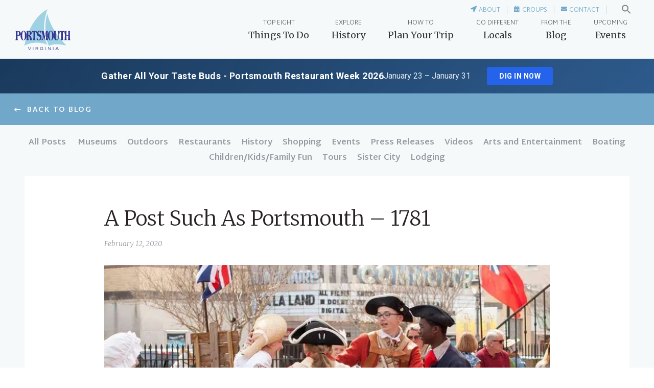

--- FILE ---
content_type: text/html; charset=UTF-8
request_url: https://portsvacation.com/a-post-such-as-portsmouth-1781/
body_size: 51238
content:

<!DOCTYPE html>

<html lang="en-US" class="footer-sticky-1">
    <head>
        <meta charset="UTF-8">
<script type="text/javascript">
/* <![CDATA[ */
 var gform;gform||(document.addEventListener("gform_main_scripts_loaded",function(){gform.scriptsLoaded=!0}),window.addEventListener("DOMContentLoaded",function(){gform.domLoaded=!0}),gform={domLoaded:!1,scriptsLoaded:!1,initializeOnLoaded:function(o){gform.domLoaded&&gform.scriptsLoaded?o():!gform.domLoaded&&gform.scriptsLoaded?window.addEventListener("DOMContentLoaded",o):document.addEventListener("gform_main_scripts_loaded",o)},hooks:{action:{},filter:{}},addAction:function(o,n,r,t){gform.addHook("action",o,n,r,t)},addFilter:function(o,n,r,t){gform.addHook("filter",o,n,r,t)},doAction:function(o){gform.doHook("action",o,arguments)},applyFilters:function(o){return gform.doHook("filter",o,arguments)},removeAction:function(o,n){gform.removeHook("action",o,n)},removeFilter:function(o,n,r){gform.removeHook("filter",o,n,r)},addHook:function(o,n,r,t,i){null==gform.hooks[o][n]&&(gform.hooks[o][n]=[]);var e=gform.hooks[o][n];null==i&&(i=n+"_"+e.length),gform.hooks[o][n].push({tag:i,callable:r,priority:t=null==t?10:t})},doHook:function(n,o,r){var t;if(r=Array.prototype.slice.call(r,1),null!=gform.hooks[n][o]&&((o=gform.hooks[n][o]).sort(function(o,n){return o.priority-n.priority}),o.forEach(function(o){"function"!=typeof(t=o.callable)&&(t=window[t]),"action"==n?t.apply(null,r):r[0]=t.apply(null,r)})),"filter"==n)return r[0]},removeHook:function(o,n,t,i){var r;null!=gform.hooks[o][n]&&(r=(r=gform.hooks[o][n]).filter(function(o,n,r){return!!(null!=i&&i!=o.tag||null!=t&&t!=o.priority)}),gform.hooks[o][n]=r)}}); 
/* ]]> */
</script>

        <meta name="viewport" content="width=device-width, initial-scale=1.0, maximum-scale=1.0, user-scalable=no">
        
        <link rel="profile" href="http://gmpg.org/xfn/11">
		<link rel="pingback" href="https://portsvacation.com/xmlrpc.php">
        <link rel="preconnect" href="https://fonts.gstatic.com">
        <link href="https://fonts.googleapis.com/css2?family=Merriweather:ital,wght@0,300;0,400;0,700;0,900;1,300&display=swap" rel="stylesheet"  		media="print"
		onload="this.media='all'">     
		<meta name="p:domain_verify" content="3bdf995c03137b9fbdc956a3e510c5c8"/>
        <link href="https://fonts.googleapis.com/css2?family=Martel+Sans:wght@300;600;700;800&display=swap" rel="stylesheet" media="print"
		onload="this.media='all'">
        <script src="https://kit.fontawesome.com/a8d58eb3f9.js" crossorigin="anonymous"></script>
        
		<meta name='robots' content='index, follow, max-image-preview:large, max-snippet:-1, max-video-preview:-1' />
	<style>img:is([sizes="auto" i], [sizes^="auto," i]) { contain-intrinsic-size: 3000px 1500px }</style>
	
	<!-- This site is optimized with the Yoast SEO plugin v22.4 - https://yoast.com/wordpress/plugins/seo/ -->
	<title>A Post Such As Portsmouth - 1781 | Portsmouth Tourism</title>
	<meta name="description" content="A Post Such As Portsmouth - British Operations in Hampton Roads, 1781 - is a 2-day re-enactment designed to inform and entertain the public. " />
	<link rel="canonical" href="https://portsvacation.com/a-post-such-as-portsmouth-1781/" />
	<meta property="og:locale" content="en_US" />
	<meta property="og:type" content="article" />
	<meta property="og:title" content="A Post Such As Portsmouth - 1781 | Portsmouth Tourism" />
	<meta property="og:description" content="A Post Such As Portsmouth - British Operations in Hampton Roads, 1781 - is a 2-day re-enactment designed to inform and entertain the public. " />
	<meta property="og:url" content="https://portsvacation.com/a-post-such-as-portsmouth-1781/" />
	<meta property="og:site_name" content="Portsmouth Tourism" />
	<meta property="article:published_time" content="2020-02-12T00:00:00+00:00" />
	<meta property="article:modified_time" content="2023-07-08T19:45:04+00:00" />
	<meta property="og:image" content="https://e7e5y3e3yyq.exactdn.com/wp-content/uploads/2021/03/1781-Post-Such-As-Portsmouth-Dancing.jpg" />
	<meta property="og:image:width" content="852" />
	<meta property="og:image:height" content="642" />
	<meta property="og:image:type" content="image/jpeg" />
	<meta name="author" content="jessie@itsrocketbike.com" />
	<meta name="twitter:card" content="summary_large_image" />
	<meta name="twitter:label1" content="Written by" />
	<meta name="twitter:data1" content="jessie@itsrocketbike.com" />
	<meta name="twitter:label2" content="Est. reading time" />
	<meta name="twitter:data2" content="5 minutes" />
	<script type="application/ld+json" class="yoast-schema-graph">{"@context":"https://schema.org","@graph":[{"@type":"WebPage","@id":"https://portsvacation.com/a-post-such-as-portsmouth-1781/","url":"https://portsvacation.com/a-post-such-as-portsmouth-1781/","name":"A Post Such As Portsmouth - 1781 | Portsmouth Tourism","isPartOf":{"@id":"https://portsvacation.com/#website"},"primaryImageOfPage":{"@id":"https://portsvacation.com/a-post-such-as-portsmouth-1781/#primaryimage"},"image":{"@id":"https://portsvacation.com/a-post-such-as-portsmouth-1781/#primaryimage"},"thumbnailUrl":"https://e7e5y3e3yyq.exactdn.com/wp-content/uploads/2021/03/1781-Post-Such-As-Portsmouth-Dancing.jpg?strip=all&lossy=1&ssl=1","datePublished":"2020-02-12T00:00:00+00:00","dateModified":"2023-07-08T19:45:04+00:00","author":{"@id":"https://portsvacation.com/#/schema/person/15a5300999e5b8dc1bd51017a4c1a5b8"},"description":"A Post Such As Portsmouth - British Operations in Hampton Roads, 1781 - is a 2-day re-enactment designed to inform and entertain the public. ","inLanguage":"en-US","potentialAction":[{"@type":"ReadAction","target":["https://portsvacation.com/a-post-such-as-portsmouth-1781/"]}]},{"@type":"ImageObject","inLanguage":"en-US","@id":"https://portsvacation.com/a-post-such-as-portsmouth-1781/#primaryimage","url":"https://e7e5y3e3yyq.exactdn.com/wp-content/uploads/2021/03/1781-Post-Such-As-Portsmouth-Dancing.jpg?strip=all&lossy=1&ssl=1","contentUrl":"https://e7e5y3e3yyq.exactdn.com/wp-content/uploads/2021/03/1781-Post-Such-As-Portsmouth-Dancing.jpg?strip=all&lossy=1&ssl=1","width":852,"height":642,"caption":"Re-enactors dancing"},{"@type":"WebSite","@id":"https://portsvacation.com/#website","url":"https://portsvacation.com/","name":"Portsmouth Tourism","description":"Virginia&#039;s Historic Seaport®","potentialAction":[{"@type":"SearchAction","target":{"@type":"EntryPoint","urlTemplate":"https://portsvacation.com/?s={search_term_string}"},"query-input":"required name=search_term_string"}],"inLanguage":"en-US"},{"@type":"Person","@id":"https://portsvacation.com/#/schema/person/15a5300999e5b8dc1bd51017a4c1a5b8","name":"jessie@itsrocketbike.com","image":{"@type":"ImageObject","inLanguage":"en-US","@id":"https://portsvacation.com/#/schema/person/image/","url":"https://secure.gravatar.com/avatar/c0db8098c4979506adc12c6b50f41d64eee62128b3ae4d82973374bdfda7f9cf?s=96&d=mm&r=g","contentUrl":"https://secure.gravatar.com/avatar/c0db8098c4979506adc12c6b50f41d64eee62128b3ae4d82973374bdfda7f9cf?s=96&d=mm&r=g","caption":"jessie@itsrocketbike.com"},"url":"https://portsvacation.com/author/jessieitsrocketbike-com/"}]}</script>
	<!-- / Yoast SEO plugin. -->


<link rel='dns-prefetch' href='//maps.google.com' />
<link rel='dns-prefetch' href='//use.fontawesome.com' />
<link rel='dns-prefetch' href='//fonts.googleapis.com' />
<link rel='dns-prefetch' href='//e7e5y3e3yyq.exactdn.com' />
<link rel='preconnect' href='//e7e5y3e3yyq.exactdn.com' />
<link rel="alternate" type="application/rss+xml" title="Portsmouth Tourism &raquo; Feed" href="https://portsvacation.com/feed/" />
		<!-- This site uses the Google Analytics by MonsterInsights plugin v8.26.0 - Using Analytics tracking - https://www.monsterinsights.com/ -->
		<!-- Note: MonsterInsights is not currently configured on this site. The site owner needs to authenticate with Google Analytics in the MonsterInsights settings panel. -->
					<!-- No tracking code set -->
				<!-- / Google Analytics by MonsterInsights -->
		<script type="text/javascript">
/* <![CDATA[ */
window._wpemojiSettings = {"baseUrl":"https:\/\/s.w.org\/images\/core\/emoji\/16.0.1\/72x72\/","ext":".png","svgUrl":"https:\/\/s.w.org\/images\/core\/emoji\/16.0.1\/svg\/","svgExt":".svg","source":{"concatemoji":"https:\/\/e7e5y3e3yyq.exactdn.com\/wp-includes\/js\/wp-emoji-release.min.js?ver=6.8.3"}};
/*! This file is auto-generated */
!function(s,n){var o,i,e;function c(e){try{var t={supportTests:e,timestamp:(new Date).valueOf()};sessionStorage.setItem(o,JSON.stringify(t))}catch(e){}}function p(e,t,n){e.clearRect(0,0,e.canvas.width,e.canvas.height),e.fillText(t,0,0);var t=new Uint32Array(e.getImageData(0,0,e.canvas.width,e.canvas.height).data),a=(e.clearRect(0,0,e.canvas.width,e.canvas.height),e.fillText(n,0,0),new Uint32Array(e.getImageData(0,0,e.canvas.width,e.canvas.height).data));return t.every(function(e,t){return e===a[t]})}function u(e,t){e.clearRect(0,0,e.canvas.width,e.canvas.height),e.fillText(t,0,0);for(var n=e.getImageData(16,16,1,1),a=0;a<n.data.length;a++)if(0!==n.data[a])return!1;return!0}function f(e,t,n,a){switch(t){case"flag":return n(e,"\ud83c\udff3\ufe0f\u200d\u26a7\ufe0f","\ud83c\udff3\ufe0f\u200b\u26a7\ufe0f")?!1:!n(e,"\ud83c\udde8\ud83c\uddf6","\ud83c\udde8\u200b\ud83c\uddf6")&&!n(e,"\ud83c\udff4\udb40\udc67\udb40\udc62\udb40\udc65\udb40\udc6e\udb40\udc67\udb40\udc7f","\ud83c\udff4\u200b\udb40\udc67\u200b\udb40\udc62\u200b\udb40\udc65\u200b\udb40\udc6e\u200b\udb40\udc67\u200b\udb40\udc7f");case"emoji":return!a(e,"\ud83e\udedf")}return!1}function g(e,t,n,a){var r="undefined"!=typeof WorkerGlobalScope&&self instanceof WorkerGlobalScope?new OffscreenCanvas(300,150):s.createElement("canvas"),o=r.getContext("2d",{willReadFrequently:!0}),i=(o.textBaseline="top",o.font="600 32px Arial",{});return e.forEach(function(e){i[e]=t(o,e,n,a)}),i}function t(e){var t=s.createElement("script");t.src=e,t.defer=!0,s.head.appendChild(t)}"undefined"!=typeof Promise&&(o="wpEmojiSettingsSupports",i=["flag","emoji"],n.supports={everything:!0,everythingExceptFlag:!0},e=new Promise(function(e){s.addEventListener("DOMContentLoaded",e,{once:!0})}),new Promise(function(t){var n=function(){try{var e=JSON.parse(sessionStorage.getItem(o));if("object"==typeof e&&"number"==typeof e.timestamp&&(new Date).valueOf()<e.timestamp+604800&&"object"==typeof e.supportTests)return e.supportTests}catch(e){}return null}();if(!n){if("undefined"!=typeof Worker&&"undefined"!=typeof OffscreenCanvas&&"undefined"!=typeof URL&&URL.createObjectURL&&"undefined"!=typeof Blob)try{var e="postMessage("+g.toString()+"("+[JSON.stringify(i),f.toString(),p.toString(),u.toString()].join(",")+"));",a=new Blob([e],{type:"text/javascript"}),r=new Worker(URL.createObjectURL(a),{name:"wpTestEmojiSupports"});return void(r.onmessage=function(e){c(n=e.data),r.terminate(),t(n)})}catch(e){}c(n=g(i,f,p,u))}t(n)}).then(function(e){for(var t in e)n.supports[t]=e[t],n.supports.everything=n.supports.everything&&n.supports[t],"flag"!==t&&(n.supports.everythingExceptFlag=n.supports.everythingExceptFlag&&n.supports[t]);n.supports.everythingExceptFlag=n.supports.everythingExceptFlag&&!n.supports.flag,n.DOMReady=!1,n.readyCallback=function(){n.DOMReady=!0}}).then(function(){return e}).then(function(){var e;n.supports.everything||(n.readyCallback(),(e=n.source||{}).concatemoji?t(e.concatemoji):e.wpemoji&&e.twemoji&&(t(e.twemoji),t(e.wpemoji)))}))}((window,document),window._wpemojiSettings);
/* ]]> */
</script>
<link rel='stylesheet' id='ayecode-ui-css' href='https://e7e5y3e3yyq.exactdn.com/wp-content/plugins/geodirectory/vendor/ayecode/wp-ayecode-ui/assets/css/ayecode-ui-compatibility.css?ver=0.1.72' type='text/css' media='all' />
<style id='ayecode-ui-inline-css' type='text/css'>
body.modal-open #wpadminbar{z-index:999}.embed-responsive-16by9 .fluid-width-video-wrapper{padding:0!important;position:initial}
</style>
<style id='wp-emoji-styles-inline-css' type='text/css'>

	img.wp-smiley, img.emoji {
		display: inline !important;
		border: none !important;
		box-shadow: none !important;
		height: 1em !important;
		width: 1em !important;
		margin: 0 0.07em !important;
		vertical-align: -0.1em !important;
		background: none !important;
		padding: 0 !important;
	}
</style>
<link rel='stylesheet' id='wp-block-library-css' href='https://e7e5y3e3yyq.exactdn.com/wp-includes/css/dist/block-library/style.min.css?ver=6.8.3' type='text/css' media='all' />
<style id='classic-theme-styles-inline-css' type='text/css'>
/*! This file is auto-generated */
.wp-block-button__link{color:#fff;background-color:#32373c;border-radius:9999px;box-shadow:none;text-decoration:none;padding:calc(.667em + 2px) calc(1.333em + 2px);font-size:1.125em}.wp-block-file__button{background:#32373c;color:#fff;text-decoration:none}
</style>
<link rel='stylesheet' id='nk-awb-css' href='https://e7e5y3e3yyq.exactdn.com/wp-content/plugins/advanced-backgrounds/assets/awb/awb.min.css?ver=1.9.0' type='text/css' media='all' />
<style id='global-styles-inline-css' type='text/css'>
:root{--wp--preset--aspect-ratio--square: 1;--wp--preset--aspect-ratio--4-3: 4/3;--wp--preset--aspect-ratio--3-4: 3/4;--wp--preset--aspect-ratio--3-2: 3/2;--wp--preset--aspect-ratio--2-3: 2/3;--wp--preset--aspect-ratio--16-9: 16/9;--wp--preset--aspect-ratio--9-16: 9/16;--wp--preset--color--black: #000000;--wp--preset--color--cyan-bluish-gray: #abb8c3;--wp--preset--color--white: #ffffff;--wp--preset--color--pale-pink: #f78da7;--wp--preset--color--vivid-red: #cf2e2e;--wp--preset--color--luminous-vivid-orange: #ff6900;--wp--preset--color--luminous-vivid-amber: #fcb900;--wp--preset--color--light-green-cyan: #7bdcb5;--wp--preset--color--vivid-green-cyan: #00d084;--wp--preset--color--pale-cyan-blue: #8ed1fc;--wp--preset--color--vivid-cyan-blue: #0693e3;--wp--preset--color--vivid-purple: #9b51e0;--wp--preset--gradient--vivid-cyan-blue-to-vivid-purple: linear-gradient(135deg,rgba(6,147,227,1) 0%,rgb(155,81,224) 100%);--wp--preset--gradient--light-green-cyan-to-vivid-green-cyan: linear-gradient(135deg,rgb(122,220,180) 0%,rgb(0,208,130) 100%);--wp--preset--gradient--luminous-vivid-amber-to-luminous-vivid-orange: linear-gradient(135deg,rgba(252,185,0,1) 0%,rgba(255,105,0,1) 100%);--wp--preset--gradient--luminous-vivid-orange-to-vivid-red: linear-gradient(135deg,rgba(255,105,0,1) 0%,rgb(207,46,46) 100%);--wp--preset--gradient--very-light-gray-to-cyan-bluish-gray: linear-gradient(135deg,rgb(238,238,238) 0%,rgb(169,184,195) 100%);--wp--preset--gradient--cool-to-warm-spectrum: linear-gradient(135deg,rgb(74,234,220) 0%,rgb(151,120,209) 20%,rgb(207,42,186) 40%,rgb(238,44,130) 60%,rgb(251,105,98) 80%,rgb(254,248,76) 100%);--wp--preset--gradient--blush-light-purple: linear-gradient(135deg,rgb(255,206,236) 0%,rgb(152,150,240) 100%);--wp--preset--gradient--blush-bordeaux: linear-gradient(135deg,rgb(254,205,165) 0%,rgb(254,45,45) 50%,rgb(107,0,62) 100%);--wp--preset--gradient--luminous-dusk: linear-gradient(135deg,rgb(255,203,112) 0%,rgb(199,81,192) 50%,rgb(65,88,208) 100%);--wp--preset--gradient--pale-ocean: linear-gradient(135deg,rgb(255,245,203) 0%,rgb(182,227,212) 50%,rgb(51,167,181) 100%);--wp--preset--gradient--electric-grass: linear-gradient(135deg,rgb(202,248,128) 0%,rgb(113,206,126) 100%);--wp--preset--gradient--midnight: linear-gradient(135deg,rgb(2,3,129) 0%,rgb(40,116,252) 100%);--wp--preset--font-size--small: 13px;--wp--preset--font-size--medium: 20px;--wp--preset--font-size--large: 36px;--wp--preset--font-size--x-large: 42px;--wp--preset--spacing--20: 0.44rem;--wp--preset--spacing--30: 0.67rem;--wp--preset--spacing--40: 1rem;--wp--preset--spacing--50: 1.5rem;--wp--preset--spacing--60: 2.25rem;--wp--preset--spacing--70: 3.38rem;--wp--preset--spacing--80: 5.06rem;--wp--preset--shadow--natural: 6px 6px 9px rgba(0, 0, 0, 0.2);--wp--preset--shadow--deep: 12px 12px 50px rgba(0, 0, 0, 0.4);--wp--preset--shadow--sharp: 6px 6px 0px rgba(0, 0, 0, 0.2);--wp--preset--shadow--outlined: 6px 6px 0px -3px rgba(255, 255, 255, 1), 6px 6px rgba(0, 0, 0, 1);--wp--preset--shadow--crisp: 6px 6px 0px rgba(0, 0, 0, 1);}:where(.is-layout-flex){gap: 0.5em;}:where(.is-layout-grid){gap: 0.5em;}body .is-layout-flex{display: flex;}.is-layout-flex{flex-wrap: wrap;align-items: center;}.is-layout-flex > :is(*, div){margin: 0;}body .is-layout-grid{display: grid;}.is-layout-grid > :is(*, div){margin: 0;}:where(.wp-block-columns.is-layout-flex){gap: 2em;}:where(.wp-block-columns.is-layout-grid){gap: 2em;}:where(.wp-block-post-template.is-layout-flex){gap: 1.25em;}:where(.wp-block-post-template.is-layout-grid){gap: 1.25em;}.has-black-color{color: var(--wp--preset--color--black) !important;}.has-cyan-bluish-gray-color{color: var(--wp--preset--color--cyan-bluish-gray) !important;}.has-white-color{color: var(--wp--preset--color--white) !important;}.has-pale-pink-color{color: var(--wp--preset--color--pale-pink) !important;}.has-vivid-red-color{color: var(--wp--preset--color--vivid-red) !important;}.has-luminous-vivid-orange-color{color: var(--wp--preset--color--luminous-vivid-orange) !important;}.has-luminous-vivid-amber-color{color: var(--wp--preset--color--luminous-vivid-amber) !important;}.has-light-green-cyan-color{color: var(--wp--preset--color--light-green-cyan) !important;}.has-vivid-green-cyan-color{color: var(--wp--preset--color--vivid-green-cyan) !important;}.has-pale-cyan-blue-color{color: var(--wp--preset--color--pale-cyan-blue) !important;}.has-vivid-cyan-blue-color{color: var(--wp--preset--color--vivid-cyan-blue) !important;}.has-vivid-purple-color{color: var(--wp--preset--color--vivid-purple) !important;}.has-black-background-color{background-color: var(--wp--preset--color--black) !important;}.has-cyan-bluish-gray-background-color{background-color: var(--wp--preset--color--cyan-bluish-gray) !important;}.has-white-background-color{background-color: var(--wp--preset--color--white) !important;}.has-pale-pink-background-color{background-color: var(--wp--preset--color--pale-pink) !important;}.has-vivid-red-background-color{background-color: var(--wp--preset--color--vivid-red) !important;}.has-luminous-vivid-orange-background-color{background-color: var(--wp--preset--color--luminous-vivid-orange) !important;}.has-luminous-vivid-amber-background-color{background-color: var(--wp--preset--color--luminous-vivid-amber) !important;}.has-light-green-cyan-background-color{background-color: var(--wp--preset--color--light-green-cyan) !important;}.has-vivid-green-cyan-background-color{background-color: var(--wp--preset--color--vivid-green-cyan) !important;}.has-pale-cyan-blue-background-color{background-color: var(--wp--preset--color--pale-cyan-blue) !important;}.has-vivid-cyan-blue-background-color{background-color: var(--wp--preset--color--vivid-cyan-blue) !important;}.has-vivid-purple-background-color{background-color: var(--wp--preset--color--vivid-purple) !important;}.has-black-border-color{border-color: var(--wp--preset--color--black) !important;}.has-cyan-bluish-gray-border-color{border-color: var(--wp--preset--color--cyan-bluish-gray) !important;}.has-white-border-color{border-color: var(--wp--preset--color--white) !important;}.has-pale-pink-border-color{border-color: var(--wp--preset--color--pale-pink) !important;}.has-vivid-red-border-color{border-color: var(--wp--preset--color--vivid-red) !important;}.has-luminous-vivid-orange-border-color{border-color: var(--wp--preset--color--luminous-vivid-orange) !important;}.has-luminous-vivid-amber-border-color{border-color: var(--wp--preset--color--luminous-vivid-amber) !important;}.has-light-green-cyan-border-color{border-color: var(--wp--preset--color--light-green-cyan) !important;}.has-vivid-green-cyan-border-color{border-color: var(--wp--preset--color--vivid-green-cyan) !important;}.has-pale-cyan-blue-border-color{border-color: var(--wp--preset--color--pale-cyan-blue) !important;}.has-vivid-cyan-blue-border-color{border-color: var(--wp--preset--color--vivid-cyan-blue) !important;}.has-vivid-purple-border-color{border-color: var(--wp--preset--color--vivid-purple) !important;}.has-vivid-cyan-blue-to-vivid-purple-gradient-background{background: var(--wp--preset--gradient--vivid-cyan-blue-to-vivid-purple) !important;}.has-light-green-cyan-to-vivid-green-cyan-gradient-background{background: var(--wp--preset--gradient--light-green-cyan-to-vivid-green-cyan) !important;}.has-luminous-vivid-amber-to-luminous-vivid-orange-gradient-background{background: var(--wp--preset--gradient--luminous-vivid-amber-to-luminous-vivid-orange) !important;}.has-luminous-vivid-orange-to-vivid-red-gradient-background{background: var(--wp--preset--gradient--luminous-vivid-orange-to-vivid-red) !important;}.has-very-light-gray-to-cyan-bluish-gray-gradient-background{background: var(--wp--preset--gradient--very-light-gray-to-cyan-bluish-gray) !important;}.has-cool-to-warm-spectrum-gradient-background{background: var(--wp--preset--gradient--cool-to-warm-spectrum) !important;}.has-blush-light-purple-gradient-background{background: var(--wp--preset--gradient--blush-light-purple) !important;}.has-blush-bordeaux-gradient-background{background: var(--wp--preset--gradient--blush-bordeaux) !important;}.has-luminous-dusk-gradient-background{background: var(--wp--preset--gradient--luminous-dusk) !important;}.has-pale-ocean-gradient-background{background: var(--wp--preset--gradient--pale-ocean) !important;}.has-electric-grass-gradient-background{background: var(--wp--preset--gradient--electric-grass) !important;}.has-midnight-gradient-background{background: var(--wp--preset--gradient--midnight) !important;}.has-small-font-size{font-size: var(--wp--preset--font-size--small) !important;}.has-medium-font-size{font-size: var(--wp--preset--font-size--medium) !important;}.has-large-font-size{font-size: var(--wp--preset--font-size--large) !important;}.has-x-large-font-size{font-size: var(--wp--preset--font-size--x-large) !important;}
:where(.wp-block-post-template.is-layout-flex){gap: 1.25em;}:where(.wp-block-post-template.is-layout-grid){gap: 1.25em;}
:where(.wp-block-columns.is-layout-flex){gap: 2em;}:where(.wp-block-columns.is-layout-grid){gap: 2em;}
:root :where(.wp-block-pullquote){font-size: 1.5em;line-height: 1.6;}
</style>
<link rel='stylesheet' id='cff-css' href='https://e7e5y3e3yyq.exactdn.com/wp-content/plugins/custom-facebook-feed-pro/assets/css/cff-style.min.css?ver=4.4.1' type='text/css' media='all' />
<link rel='stylesheet' id='wp-pagenavi-css' href='https://e7e5y3e3yyq.exactdn.com/wp-content/plugins/wp-pagenavi/pagenavi-css.css?ver=2.70' type='text/css' media='all' />
<link rel='stylesheet' id='ivory-search-styles-css' href='https://e7e5y3e3yyq.exactdn.com/wp-content/plugins/add-search-to-menu/public/css/ivory-search.min.css?ver=5.5.6' type='text/css' media='all' />
<link rel='stylesheet' id='megamenu-css' href='https://e7e5y3e3yyq.exactdn.com/wp-content/uploads/maxmegamenu/style.css?ver=43ebfc' type='text/css' media='all' />
<link rel='stylesheet' id='dashicons-css' href='https://e7e5y3e3yyq.exactdn.com/wp-includes/css/dashicons.min.css?ver=6.8.3' type='text/css' media='all' />
<link rel='stylesheet' id='nm-portfolio-css' href='https://e7e5y3e3yyq.exactdn.com/wp-content/plugins/nm-portfolio/assets/css/nm-portfolio.css?ver=1.2.7' type='text/css' media='all' />
<link rel='stylesheet' id='bsf-Defaults-css' href='https://e7e5y3e3yyq.exactdn.com/wp-content/uploads/smile_fonts/Defaults/Defaults.css?ver=3.19.8' type='text/css' media='all' />
<link rel='stylesheet' id='normalize-css' href='https://e7e5y3e3yyq.exactdn.com/wp-content/themes/savoy/assets/css/third-party/normalize.min.css?ver=3.0.2' type='text/css' media='all' />
<link rel='stylesheet' id='slick-slider-css' href='https://e7e5y3e3yyq.exactdn.com/wp-content/themes/savoy/assets/css/third-party/slick.min.css?ver=1.5.5' type='text/css' media='all' />
<link rel='stylesheet' id='slick-slider-theme-css' href='https://e7e5y3e3yyq.exactdn.com/wp-content/themes/savoy/assets/css/third-party/slick-theme.min.css?ver=1.5.5' type='text/css' media='all' />
<link rel='stylesheet' id='magnific-popup-css' href='https://e7e5y3e3yyq.exactdn.com/wp-content/themes/savoy/assets/css/third-party/magnific-popup.min.css?ver=0.9.7' type='text/css' media='all' />
<link rel='stylesheet' id='font-awesome-css' href='https://use.fontawesome.com/releases/v7.1.0/css/all.css?wpfas=true' type='text/css' media='all' />
<link rel='stylesheet' id='nm-grid-css' href='https://e7e5y3e3yyq.exactdn.com/wp-content/themes/savoy/assets/css/grid.css?ver=2.5.5' type='text/css' media='all' />
<link rel='stylesheet' id='nm-icons-css' href='https://e7e5y3e3yyq.exactdn.com/wp-content/themes/savoy/assets/css/font-icons/theme-icons/theme-icons.min.css?ver=2.5.5' type='text/css' media='all' />
<link rel='stylesheet' id='nm-core-css' href='https://e7e5y3e3yyq.exactdn.com/wp-content/themes/savoy/style.css?ver=2.5.5' type='text/css' media='all' />
<link rel='stylesheet' id='nm-elements-css' href='https://e7e5y3e3yyq.exactdn.com/wp-content/themes/savoy/assets/css/elements.css?ver=2.5.5' type='text/css' media='all' />
<link rel='stylesheet' id='redux-google-fonts-nm_theme_options-css' href='https://fonts.googleapis.com/css?family=Roboto%3A%2C400%2C700&#038;ver=1680113042' type='text/css' media='all' />
<link rel='stylesheet' id='nm-child-theme-css' href='https://e7e5y3e3yyq.exactdn.com/wp-content/themes/savoy-child/style.css?m=1695916441' type='text/css' media='all' />
<link rel='stylesheet' id='scss-css-css' href='https://e7e5y3e3yyq.exactdn.com/wp-content/themes/savoy-child/library/css/compiled_styles.css?m=1695916441' type='text/css' media='all' />
<script type="text/javascript" src="https://e7e5y3e3yyq.exactdn.com/wp-includes/js/jquery/jquery.min.js?ver=3.7.1" id="jquery-core-js"></script>
<script type="text/javascript" src="https://e7e5y3e3yyq.exactdn.com/wp-includes/js/jquery/jquery-migrate.min.js?ver=3.4.1" id="jquery-migrate-js"></script>
<script type="text/javascript" id="jquery-js-after">
/* <![CDATA[ */
window.gdSetMap = window.gdSetMap || 'auto';window.gdLoadMap = window.gdLoadMap || '';
/* ]]> */
</script>
<script type="text/javascript" src="https://e7e5y3e3yyq.exactdn.com/wp-content/plugins/geodirectory/vendor/ayecode/wp-ayecode-ui/assets/js/select2.min.js?ver=4.0.11" id="select2-js"></script>
<script type="text/javascript" src="https://e7e5y3e3yyq.exactdn.com/wp-content/plugins/geodirectory/vendor/ayecode/wp-ayecode-ui/assets/js/bootstrap.bundle.min.js?ver=0.1.72" id="bootstrap-js-bundle-js"></script>
<script type="text/javascript" id="bootstrap-js-bundle-js-after">
/* <![CDATA[ */
function aui_init_greedy_nav(){jQuery('nav.greedy').each(function(i,obj){if(jQuery(this).hasClass("being-greedy")){return true}jQuery(this).addClass('navbar-expand');var $vlinks='';var $dDownClass='';if(jQuery(this).find('.navbar-nav').length){if(jQuery(this).find('.navbar-nav').hasClass("being-greedy")){return true}$vlinks=jQuery(this).find('.navbar-nav').addClass("being-greedy w-100").removeClass('overflow-hidden')}else if(jQuery(this).find('.nav').length){if(jQuery(this).find('.nav').hasClass("being-greedy")){return true}$vlinks=jQuery(this).find('.nav').addClass("being-greedy w-100").removeClass('overflow-hidden');$dDownClass=' mt-2 '}else{return false}jQuery($vlinks).append('<li class="nav-item list-unstyled ml-auto greedy-btn d-none dropdown ">'+'<a href="javascript:void(0)" data-toggle="dropdown" class="nav-link"><i class="fas fa-ellipsis-h"></i> <span class="greedy-count badge badge-dark badge-pill"></span></a>'+'<ul class="greedy-links dropdown-menu  dropdown-menu-right '+$dDownClass+'"></ul>'+'</li>');var $hlinks=jQuery(this).find('.greedy-links');var $btn=jQuery(this).find('.greedy-btn');var numOfItems=0;var totalSpace=0;var closingTime=1000;var breakWidths=[];$vlinks.children().outerWidth(function(i,w){totalSpace+=w;numOfItems+=1;breakWidths.push(totalSpace)});var availableSpace,numOfVisibleItems,requiredSpace,buttonSpace,timer;function check(){buttonSpace=$btn.width();availableSpace=$vlinks.width()-10;numOfVisibleItems=$vlinks.children().length;requiredSpace=breakWidths[numOfVisibleItems-1];if(numOfVisibleItems>1&&requiredSpace>availableSpace){$vlinks.children().last().prev().prependTo($hlinks);numOfVisibleItems-=1;check()}else if(availableSpace>breakWidths[numOfVisibleItems]){$hlinks.children().first().insertBefore($btn);numOfVisibleItems+=1;check()}jQuery($btn).find(".greedy-count").html(numOfItems-numOfVisibleItems);if(numOfVisibleItems===numOfItems){$btn.addClass('d-none')}else $btn.removeClass('d-none')}jQuery(window).on("resize",function(){check()});check()})}function aui_select2_locale(){var aui_select2_params={"i18n_select_state_text":"Select an option\u2026","i18n_no_matches":"No matches found","i18n_ajax_error":"Loading failed","i18n_input_too_short_1":"Please enter 1 or more characters","i18n_input_too_short_n":"Please enter %item% or more characters","i18n_input_too_long_1":"Please delete 1 character","i18n_input_too_long_n":"Please delete %item% characters","i18n_selection_too_long_1":"You can only select 1 item","i18n_selection_too_long_n":"You can only select %item% items","i18n_load_more":"Loading more results\u2026","i18n_searching":"Searching\u2026"};return{language:{errorLoading:function(){return aui_select2_params.i18n_searching},inputTooLong:function(args){var overChars=args.input.length-args.maximum;if(1===overChars){return aui_select2_params.i18n_input_too_long_1}return aui_select2_params.i18n_input_too_long_n.replace('%item%',overChars)},inputTooShort:function(args){var remainingChars=args.minimum-args.input.length;if(1===remainingChars){return aui_select2_params.i18n_input_too_short_1}return aui_select2_params.i18n_input_too_short_n.replace('%item%',remainingChars)},loadingMore:function(){return aui_select2_params.i18n_load_more},maximumSelected:function(args){if(args.maximum===1){return aui_select2_params.i18n_selection_too_long_1}return aui_select2_params.i18n_selection_too_long_n.replace('%item%',args.maximum)},noResults:function(){return aui_select2_params.i18n_no_matches},searching:function(){return aui_select2_params.i18n_searching}}}}function aui_init_select2(){var select2_args=jQuery.extend({},aui_select2_locale());jQuery("select.aui-select2").each(function(){if(!jQuery(this).hasClass("select2-hidden-accessible")){jQuery(this).select2(select2_args)}})}function aui_time_ago(selector){var aui_timeago_params={"prefix_ago":"","suffix_ago":" ago","prefix_after":"after ","suffix_after":"","seconds":"less than a minute","minute":"about a minute","minutes":"%d minutes","hour":"about an hour","hours":"about %d hours","day":"a day","days":"%d days","month":"about a month","months":"%d months","year":"about a year","years":"%d years"};var templates={prefix:aui_timeago_params.prefix_ago,suffix:aui_timeago_params.suffix_ago,seconds:aui_timeago_params.seconds,minute:aui_timeago_params.minute,minutes:aui_timeago_params.minutes,hour:aui_timeago_params.hour,hours:aui_timeago_params.hours,day:aui_timeago_params.day,days:aui_timeago_params.days,month:aui_timeago_params.month,months:aui_timeago_params.months,year:aui_timeago_params.year,years:aui_timeago_params.years};var template=function(t,n){return templates[t]&&templates[t].replace(/%d/i,Math.abs(Math.round(n)))};var timer=function(time){if(!time)return;time=time.replace(/\.\d+/,"");time=time.replace(/-/,"/").replace(/-/,"/");time=time.replace(/T/," ").replace(/Z/," UTC");time=time.replace(/([\+\-]\d\d)\:?(\d\d)/," $1$2");time=new Date(time*1000||time);var now=new Date();var seconds=((now.getTime()-time)*.001)>>0;var minutes=seconds/60;var hours=minutes/60;var days=hours/24;var years=days/365;return templates.prefix+(seconds<45&&template('seconds',seconds)||seconds<90&&template('minute',1)||minutes<45&&template('minutes',minutes)||minutes<90&&template('hour',1)||hours<24&&template('hours',hours)||hours<42&&template('day',1)||days<30&&template('days',days)||days<45&&template('month',1)||days<365&&template('months',days/30)||years<1.5&&template('year',1)||template('years',years))+templates.suffix};var elements=document.getElementsByClassName(selector);if(selector&&elements&&elements.length){for(var i in elements){var $el=elements[i];if(typeof $el==='object'){$el.innerHTML='<i class="far fa-clock"></i> '+timer($el.getAttribute('title')||$el.getAttribute('datetime'))}}}setTimeout(function(){aui_time_ago(selector)},60000)}function aui_init_tooltips(){jQuery('[data-toggle="tooltip"]').tooltip();jQuery('[data-toggle="popover"]').popover();jQuery('[data-toggle="popover-html"]').popover({html:true});jQuery('[data-toggle="popover"],[data-toggle="popover-html"]').on('inserted.bs.popover',function(){jQuery('body > .popover').wrapAll("<div class='bsui' />")})}$aui_doing_init_flatpickr=false;function aui_init_flatpickr(){if(typeof jQuery.fn.flatpickr==="function"&&!$aui_doing_init_flatpickr){$aui_doing_init_flatpickr=true;try{flatpickr.localize({weekdays:{shorthand:['Sun','Mon','Tue','Wed','Thu','Fri','Sat'],longhand:['Sun','Mon','Tue','Wed','Thu','Fri','Sat'],},months:{shorthand:['Jan','Feb','Mar','Apr','May','Jun','Jul','Aug','Sep','Oct','Nov','Dec'],longhand:['January','February','March','April','May','June','July','August','September','October','November','December'],},daysInMonth:[31,28,31,30,31,30,31,31,30,31,30,31],firstDayOfWeek:1,ordinal:function(nth){var s=nth%100;if(s>3&&s<21)return"th";switch(s%10){case 1:return"st";case 2:return"nd";case 3:return"rd";default:return"th"}},rangeSeparator:' to ',weekAbbreviation:'Wk',scrollTitle:'Scroll to increment',toggleTitle:'Click to toggle',amPM:['AM','PM'],yearAriaLabel:'Year',hourAriaLabel:'Hour',minuteAriaLabel:'Minute',time_24hr:false})}catch(err){console.log(err.message)}jQuery('input[data-aui-init="flatpickr"]:not(.flatpickr-input)').flatpickr()}$aui_doing_init_flatpickr=false}$aui_doing_init_iconpicker=false;function aui_init_iconpicker(){if(typeof jQuery.fn.iconpicker==="function"&&!$aui_doing_init_iconpicker){$aui_doing_init_iconpicker=true;jQuery('input[data-aui-init="iconpicker"]:not(.iconpicker-input)').iconpicker()}$aui_doing_init_iconpicker=false}function aui_modal_iframe($title,$url,$footer,$dismissible,$class,$dialog_class,$body_class){if(!$body_class){$body_class='p-0'}var $body='<div class="ac-preview-loading text-center position-absolute w-100 text-dark vh-100 overlay overlay-white p-0 m-0 d-none d-flex justify-content-center align-items-center"><div class="spinner-border" role="status"></div></div>';$body+='<iframe id="embedModal-iframe" class="w-100 vh-100 p-0 m-0" src="" width="100%" height="100%" frameborder="0" allowtransparency="true"></iframe>';$m=aui_modal($title,$body,$footer,$dismissible,$class,$dialog_class,$body_class);jQuery($m).on('shown.bs.modal',function(e){iFrame=jQuery('#embedModal-iframe');jQuery('.ac-preview-loading').addClass('d-flex');iFrame.attr({src:$url});iFrame.load(function(){jQuery('.ac-preview-loading').removeClass('d-flex')})});return $m}function aui_modal($title,$body,$footer,$dismissible,$class,$dialog_class,$body_class){if(!$class){$class=''}if(!$dialog_class){$dialog_class=''}if(!$body){$body='<div class="text-center"><div class="spinner-border" role="status"></div></div>'}jQuery('.aui-modal').modal('hide').modal('dispose').remove();jQuery('.modal-backdrop').remove();var $modal='';$modal+='<div class="modal aui-modal fade shadow bsui '+$class+'" tabindex="-1">'+'<div class="modal-dialog modal-dialog-centered '+$dialog_class+'">'+'<div class="modal-content border-0 shadow">';if($title){$modal+='<div class="modal-header">'+'<h5 class="modal-title">'+$title+'</h5>';if($dismissible){$modal+='<button type="button" class="close" data-dismiss="modal" aria-label="Close">'+'<span aria-hidden="true">&times;</span>'+'</button>'}$modal+='</div>'}$modal+='<div class="modal-body '+$body_class+'">'+$body+'</div>';if($footer){$modal+='<div class="modal-footer">'+$footer+'</div>'}$modal+='</div>'+'</div>'+'</div>';jQuery('body').append($modal);return jQuery('.aui-modal').modal('hide').modal({})}function aui_conditional_fields(form){jQuery(form).find(".aui-conditional-field").each(function(){var $element_require=jQuery(this).data('element-require');if($element_require){$element_require=$element_require.replace("&#039;","'");$element_require=$element_require.replace("&quot;",'"');if(aui_check_form_condition($element_require,form)){jQuery(this).removeClass('d-none')}else{jQuery(this).addClass('d-none')}}})}function aui_check_form_condition(condition,form){if(form){condition=condition.replace(/\(form\)/g,"('"+form+"')")}return new Function("return "+condition+";")()}jQuery.fn.aui_isOnScreen=function(){var win=jQuery(window);var viewport={top:win.scrollTop(),left:win.scrollLeft()};viewport.right=viewport.left+win.width();viewport.bottom=viewport.top+win.height();var bounds=this.offset();bounds.right=bounds.left+this.outerWidth();bounds.bottom=bounds.top+this.outerHeight();return(!(viewport.right<bounds.left||viewport.left>bounds.right||viewport.bottom<bounds.top||viewport.top>bounds.bottom))};function aui_carousel_maybe_show_multiple_items($carousel){var $items={};var $item_count=0;if(!jQuery($carousel).find('.carousel-inner-original').length){jQuery($carousel).append('<div class="carousel-inner-original d-none">'+jQuery($carousel).find('.carousel-inner').html()+'</div>')}jQuery($carousel).find('.carousel-inner-original .carousel-item').each(function(){$items[$item_count]=jQuery(this).html();$item_count++});if(!$item_count){return}if(jQuery(window).width()<=576){if(jQuery($carousel).find('.carousel-inner').hasClass('aui-multiple-items')&&jQuery($carousel).find('.carousel-inner-original').length){jQuery($carousel).find('.carousel-inner').removeClass('aui-multiple-items').html(jQuery($carousel).find('.carousel-inner-original').html());jQuery($carousel).find(".carousel-indicators li").removeClass("d-none")}}else{var $md_count=jQuery($carousel).data('limit_show');var $new_items='';var $new_items_count=0;var $new_item_count=0;var $closed=true;Object.keys($items).forEach(function(key,index){if(index!=0&&Number.isInteger(index/$md_count)){$new_items+='</div></div>';$closed=true}if(index==0||Number.isInteger(index/$md_count)){$active=index==0?'active':'';$new_items+='<div class="carousel-item '+$active+'"><div class="row m-0">';$closed=false;$new_items_count++;$new_item_count=0}$new_items+='<div class="col pr-1 pl-0">'+$items[index]+'</div>';$new_item_count++});if(!$closed){if($md_count-$new_item_count>0){$placeholder_count=$md_count-$new_item_count;while($placeholder_count>0){$new_items+='<div class="col pr-1 pl-0"></div>';$placeholder_count--}}$new_items+='</div></div>'}jQuery($carousel).find('.carousel-inner').addClass('aui-multiple-items').html($new_items);jQuery($carousel).find('.carousel-item.active img').each(function(){if(real_srcset=jQuery(this).attr("data-srcset")){if(!jQuery(this).attr("srcset"))jQuery(this).attr("srcset",real_srcset)}if(real_src=jQuery(this).attr("data-src")){if(!jQuery(this).attr("srcset"))jQuery(this).attr("src",real_src)}});$hide_count=$new_items_count-1;jQuery($carousel).find(".carousel-indicators li:gt("+$hide_count+")").addClass("d-none")}jQuery(window).trigger("aui_carousel_multiple")}function aui_init_carousel_multiple_items(){jQuery(window).on("resize",function(){jQuery('.carousel-multiple-items').each(function(){aui_carousel_maybe_show_multiple_items(this)})});jQuery('.carousel-multiple-items').each(function(){aui_carousel_maybe_show_multiple_items(this)})}function init_nav_sub_menus(){jQuery('.navbar-multi-sub-menus').each(function(i,obj){if(jQuery(this).hasClass("has-sub-sub-menus")){return true}jQuery(this).addClass('has-sub-sub-menus');jQuery(this).find('.dropdown-menu a.dropdown-toggle').on('click',function(e){var $el=jQuery(this);$el.toggleClass('active-dropdown');var $parent=jQuery(this).offsetParent(".dropdown-menu");if(!jQuery(this).next().hasClass('show')){jQuery(this).parents('.dropdown-menu').first().find('.show').removeClass("show")}var $subMenu=jQuery(this).next(".dropdown-menu");$subMenu.toggleClass('show');jQuery(this).parent("li").toggleClass('show');jQuery(this).parents('li.nav-item.dropdown.show').on('hidden.bs.dropdown',function(e){jQuery('.dropdown-menu .show').removeClass("show");$el.removeClass('active-dropdown')});if(!$parent.parent().hasClass('navbar-nav')){$el.next().addClass('position-relative border-top border-bottom')}return false})})}function aui_lightbox_embed($link,ele){ele.preventDefault();jQuery('.aui-carousel-modal').remove();var $modal='<div class="modal fade aui-carousel-modal bsui" tabindex="-1" role="dialog" aria-labelledby="aui-modal-title" aria-hidden="true"><div class="modal-dialog modal-dialog-centered modal-xl mw-100"><div class="modal-content bg-transparent border-0"><div class="modal-header"><h5 class="modal-title" id="aui-modal-title"></h5></div><div class="modal-body text-center"><i class="fas fa-circle-notch fa-spin fa-3x"></i></div></div></div></div>';jQuery('body').append($modal);jQuery('.aui-carousel-modal').modal({});jQuery('.aui-carousel-modal').on('hidden.bs.modal',function(e){jQuery("iframe").attr('src','')});$container=jQuery($link).closest('.aui-gallery');$clicked_href=jQuery($link).attr('href');$images=[];$container.find('.aui-lightbox-image').each(function(){var a=this;var href=jQuery(a).attr('href');if(href){$images.push(href)}});if($images.length){var $carousel='<div id="aui-embed-slider-modal" class="carousel slide" >';if($images.length>1){$i=0;$carousel+='<ol class="carousel-indicators position-fixed">';$container.find('.aui-lightbox-image').each(function(){$active=$clicked_href==jQuery(this).attr('href')?'active':'';$carousel+='<li data-target="#aui-embed-slider-modal" data-slide-to="'+$i+'" class="'+$active+'"></li>';$i++});$carousel+='</ol>'}$i=0;$carousel+='<div class="carousel-inner">';$container.find('.aui-lightbox-image').each(function(){var a=this;$active=$clicked_href==jQuery(this).attr('href')?'active':'';$carousel+='<div class="carousel-item '+$active+'"><div>';var css_height=window.innerWidth>window.innerHeight?'90vh':'auto';var img=jQuery(a).find('img').clone().removeClass().addClass('mx-auto d-block w-auto mw-100 rounded').css('height',css_height).get(0).outerHTML;$carousel+=img;if(jQuery(a).parent().find('.carousel-caption').length){$carousel+=jQuery(a).parent().find('.carousel-caption').clone().removeClass('sr-only').get(0).outerHTML}$carousel+='</div></div>';$i++});$container.find('.aui-lightbox-iframe').each(function(){var a=this;$active=$clicked_href==jQuery(this).attr('href')?'active':'';$carousel+='<div class="carousel-item '+$active+'"><div class="modal-xl mx-auto embed-responsive embed-responsive-16by9">';var css_height=window.innerWidth>window.innerHeight?'95vh':'auto';var url=jQuery(a).attr('href');var iframe='<iframe class="embed-responsive-item" style="height:'+css_height+'" src="'+url+'?rel=0&amp;showinfo=0&amp;modestbranding=1&amp;autoplay=1" id="video" allow="autoplay"></iframe>';var img=iframe;$carousel+=img;$carousel+='</div></div>';$i++});$carousel+='</div>';if($images.length>1){$carousel+='<a class="carousel-control-prev" href="#aui-embed-slider-modal" role="button" data-slide="prev">';$carousel+='<span class="carousel-control-prev-icon" aria-hidden="true"></span>';$carousel+=' <a class="carousel-control-next" href="#aui-embed-slider-modal" role="button" data-slide="next">';$carousel+='<span class="carousel-control-next-icon" aria-hidden="true"></span>';$carousel+='</a>'}$carousel+='</div>';var $close='<button type="button" class="close text-white text-right position-fixed" style="font-size: 2.5em;right: 20px;top: 10px; z-index: 1055;" data-dismiss="modal" aria-label="Close"><span aria-hidden="true">&times;</span></button>';jQuery('.aui-carousel-modal .modal-content').html($carousel).prepend($close)}}function aui_init_lightbox_embed(){jQuery('.aui-lightbox-image, .aui-lightbox-iframe').off('click').on("click",function(ele){aui_lightbox_embed(this,ele)})}$aui_doing_toast=false;function aui_toast($id,$type,$title,$title_small,$body,$time,$can_close){if($aui_doing_toast){setTimeout(function(){aui_toast($id,$type,$title,$title_small,$body,$time,$can_close)},500);return}$aui_doing_toast=true;if($can_close==null){$can_close=false}if($time==''||$time==null){$time=3000}if(document.getElementById($id)){jQuery('#'+$id).toast('show');setTimeout(function(){$aui_doing_toast=false},500);return}var uniqid=Date.now();if($id){uniqid=$id}$op="";$tClass='';$thClass='';$icon="";if($type=='success'){$op="opacity:.92;";$tClass='alert alert-success';$thClass='bg-transparent border-0 alert-success';$icon="<div class='h5 m-0 p-0'><i class='fas fa-check-circle mr-2'></i></div>"}else if($type=='error'||$type=='danger'){$op="opacity:.92;";$tClass='alert alert-danger';$thClass='bg-transparent border-0 alert-danger';$icon="<div class='h5 m-0 p-0'><i class='far fa-times-circle mr-2'></i></div>"}else if($type=='info'){$op="opacity:.92;";$tClass='alert alert-info';$thClass='bg-transparent border-0 alert-info';$icon="<div class='h5 m-0 p-0'><i class='fas fa-info-circle mr-2'></i></div>"}else if($type=='warning'){$op="opacity:.92;";$tClass='alert alert-warning';$thClass='bg-transparent border-0 alert-warning';$icon="<div class='h5 m-0 p-0'><i class='fas fa-exclamation-triangle mr-2'></i></div>"}if(!document.getElementById("aui-toasts")){jQuery('body').append('<div class="bsui" id="aui-toasts"><div class="position-fixed aui-toast-bottom-right pr-3 mb-1" style="z-index: 500000;right: 0;bottom: 0;'+$op+'"></div></div>')}$toast='<div id="'+uniqid+'" class="toast fade hide shadow hover-shadow '+$tClass+'" style="" role="alert" aria-live="assertive" aria-atomic="true" data-delay="'+$time+'">';if($type||$title||$title_small){$toast+='<div class="toast-header '+$thClass+'">';if($icon){$toast+=$icon}if($title){$toast+='<strong class="mr-auto">'+$title+'</strong>'}if($title_small){$toast+='<small>'+$title_small+'</small>'}if($can_close){$toast+='<button type="button" class="ml-2 mb-1 close" data-dismiss="toast" aria-label="Close"><span aria-hidden="true">×</span></button>'}$toast+='</div>'}if($body){$toast+='<div class="toast-body">'+$body+'</div>'}$toast+='</div>';jQuery('.aui-toast-bottom-right').prepend($toast);jQuery('#'+uniqid).toast('show');setTimeout(function(){$aui_doing_toast=false},500)}function aui_init(){init_nav_sub_menus();aui_init_tooltips();aui_init_select2();aui_init_flatpickr();aui_init_iconpicker();aui_init_greedy_nav();aui_time_ago('timeago');aui_init_carousel_multiple_items();aui_init_lightbox_embed()}jQuery(window).on("load",function(){aui_init()});jQuery(function($){var ua=navigator.userAgent.toLowerCase();var isiOS=ua.match(/(iphone|ipod|ipad)/);if(isiOS){var pS=0;pM=parseFloat($('body').css('marginTop'));$(document).on('show.bs.modal',function(){pS=window.scrollY;$('body').css({marginTop:-pS,overflow:'hidden',position:'fixed',})}).on('hidden.bs.modal',function(){$('body').css({marginTop:pM,overflow:'visible',position:'inherit',});window.scrollTo(0,pS)})}});var aui_confirm=function(message,okButtonText,cancelButtonText,isDelete,large){okButtonText=okButtonText||'Yes';cancelButtonText=cancelButtonText||'Cancel';message=message||'Are you sure?';sizeClass=large?'':'modal-sm';btnClass=isDelete?'btn-danger':'btn-primary';deferred=jQuery.Deferred();var $body="";$body+="<h3 class='h4 py-3 text-center text-dark'>"+message+"</h3>";$body+="<div class='d-flex'>";$body+="<button class='btn btn-outline-secondary w-50 btn-round' data-dismiss='modal'  onclick='deferred.resolve(false);'>"+cancelButtonText+"</button>";$body+="<button class='btn "+btnClass+" ml-2 w-50 btn-round' data-dismiss='modal'  onclick='deferred.resolve(true);'>"+okButtonText+"</button>";$body+="</div>";$modal=aui_modal('',$body,'',false,'',sizeClass);return deferred.promise()}
/* ]]> */
</script>
<link rel="https://api.w.org/" href="https://portsvacation.com/wp-json/" /><link rel="alternate" title="JSON" type="application/json" href="https://portsvacation.com/wp-json/wp/v2/posts/2489" /><link rel="EditURI" type="application/rsd+xml" title="RSD" href="https://portsvacation.com/xmlrpc.php?rsd" />
<link rel='shortlink' href='https://portsvacation.com/?p=2489' />
<link rel="alternate" title="oEmbed (JSON)" type="application/json+oembed" href="https://portsvacation.com/wp-json/oembed/1.0/embed?url=https%3A%2F%2Fportsvacation.com%2Fa-post-such-as-portsmouth-1781%2F" />
<link rel="alternate" title="oEmbed (XML)" type="text/xml+oembed" href="https://portsvacation.com/wp-json/oembed/1.0/embed?url=https%3A%2F%2Fportsvacation.com%2Fa-post-such-as-portsmouth-1781%2F&#038;format=xml" />
<!-- Custom Facebook Feed JS vars -->
<script type="text/javascript">
var cffsiteurl = "https://e7e5y3e3yyq.exactdn.com/wp-content/plugins";
var cffajaxurl = "https://portsvacation.com/wp-admin/admin-ajax.php";


var cfflinkhashtags = "true";
</script>
<meta name="generator" content="Powered by WPBakery Page Builder - drag and drop page builder for WordPress."/>
<noscript><style>.lazyload[data-src]{display:none !important;}</style></noscript><style>.lazyload{background-image:none !important;}.lazyload:before{background-image:none !important;}</style><link rel="icon" href="https://e7e5y3e3yyq.exactdn.com/wp-content/uploads/2021/03/cropped-Favicon.png?strip=all&#038;lossy=1&#038;resize=32%2C32&#038;ssl=1" sizes="32x32" />
<link rel="icon" href="https://e7e5y3e3yyq.exactdn.com/wp-content/uploads/2021/03/cropped-Favicon.png?strip=all&#038;lossy=1&#038;resize=192%2C192&#038;ssl=1" sizes="192x192" />
<link rel="apple-touch-icon" href="https://e7e5y3e3yyq.exactdn.com/wp-content/uploads/2021/03/cropped-Favicon.png?strip=all&#038;lossy=1&#038;resize=180%2C180&#038;ssl=1" />
<meta name="msapplication-TileImage" content="https://e7e5y3e3yyq.exactdn.com/wp-content/uploads/2021/03/cropped-Favicon.png?strip=all&#038;lossy=1&#038;resize=270%2C270&#038;ssl=1" />
<style type="text/css" class="nm-custom-styles">body{font-family:Roboto,sans-serif;}.nm-menu li a{font-size:16px;font-weight:normal;}#nm-mobile-menu .menu > li > a{font-weight:normal;}#nm-mobile-menu-main-ul.menu > li > a{font-size:15px;}#nm-mobile-menu-secondary-ul.menu li a{font-size:13px;}.vc_tta.vc_tta-accordion .vc_tta-panel-title > a,.vc_tta.vc_general .vc_tta-tab > a,.nm-team-member-content h2,.nm-post-slider-content h3,.vc_pie_chart .wpb_pie_chart_heading,.wpb_content_element .wpb_tour_tabs_wrapper .wpb_tabs_nav a,.wpb_content_element .wpb_accordion_header a,.woocommerce-order-details .order_details tfoot tr:last-child th,.woocommerce-order-details .order_details tfoot tr:last-child td,#order_review .shop_table tfoot .order-total,#order_review .shop_table tfoot .order-total,.cart-collaterals .shop_table tr.order-total,.shop_table.cart .nm-product-details a,#nm-shop-sidebar-popup #nm-shop-search input,.nm-shop-categories li a,.nm-shop-filter-menu li a,.woocommerce-message,.woocommerce-info,.woocommerce-error,blockquote,.commentlist .comment .comment-text .meta strong,.nm-related-posts-content h3,.nm-blog-no-results h1,.nm-term-description,.nm-blog-categories-list li a,.nm-blog-categories-toggle li a,.nm-blog-heading h1,#nm-mobile-menu-top-ul .nm-mobile-menu-item-search input{font-size:18px;}@media all and (max-width:768px){.vc_toggle_title h3{font-size:18px;}}@media all and (max-width:400px){#nm-shop-search input{font-size:18px;}}.add_to_cart_inline .add_to_cart_button,.add_to_cart_inline .amount,.nm-product-category-text > a,.nm-testimonial-description,.nm-feature h3,.nm_btn,.vc_toggle_content,.nm-message-box,.wpb_text_column,#nm-wishlist-table ul li.title .woocommerce-loop-product__title,.nm-order-track-top p,.customer_details h3,.woocommerce-order-details .order_details tbody,.woocommerce-MyAccount-content .shop_table tr th,.woocommerce-MyAccount-navigation ul li a,.nm-MyAccount-user-info .nm-username,.nm-MyAccount-dashboard,.nm-myaccount-lost-reset-password h2,.nm-login-form-divider span,.woocommerce-thankyou-order-details li strong,.woocommerce-order-received h3,#order_review .shop_table tbody .product-name,.woocommerce-checkout .nm-coupon-popup-wrap .nm-shop-notice,.nm-checkout-login-coupon .nm-shop-notice,.shop_table.cart .nm-product-quantity-pricing .product-subtotal,.shop_table.cart .product-quantity,.shop_attributes tr th,.shop_attributes tr td,#tab-description,.woocommerce-tabs .tabs li a,.woocommerce-product-details__short-description,.nm-shop-no-products h3,.nm-infload-controls a,#nm-shop-browse-wrap .term-description,.list_nosep .nm-shop-categories .nm-shop-sub-categories li a,.nm-shop-taxonomy-text .term-description,.nm-shop-loop-details h3,.woocommerce-loop-category__title,div.wpcf7-response-output,.wpcf7 .wpcf7-form-control,.widget_search button,.widget_product_search #searchsubmit,#wp-calendar caption,.widget .nm-widget-title,.post .entry-content,.comment-form p label,.no-comments,.commentlist .pingback p,.commentlist .trackback p,.commentlist .comment .comment-text .description,.nm-search-results .nm-post-content,.post-password-form > p:first-child,.nm-post-pagination a .long-title,.nm-blog-list .nm-post-content,.nm-blog-grid .nm-post-content,.nm-blog-classic .nm-post-content,.nm-blog-pagination a,.nm-blog-categories-list.columns li a,.page-numbers li a,.page-numbers li span,#nm-widget-panel .total,#nm-widget-panel .nm-cart-panel-item-price .amount,#nm-widget-panel .quantity .qty,#nm-widget-panel .nm-cart-panel-quantity-pricing > span.quantity,#nm-widget-panel .product-quantity,.nm-cart-panel-product-title,#nm-widget-panel .product_list_widget .empty,#nm-cart-panel-loader h5,.nm-widget-panel-header,.button,input[type=submit]{font-size:16px;}@media all and (max-width:991px){#nm-shop-sidebar .widget .nm-widget-title,.nm-shop-categories li a{font-size:16px;}}@media all and (max-width:768px){.vc_tta.vc_tta-accordion .vc_tta-panel-title > a,.vc_tta.vc_tta-tabs.vc_tta-tabs-position-left .vc_tta-tab > a,.vc_tta.vc_tta-tabs.vc_tta-tabs-position-top .vc_tta-tab > a,.wpb_content_element .wpb_tour_tabs_wrapper .wpb_tabs_nav a,.wpb_content_element .wpb_accordion_header a,.nm-term-description{font-size:16px;}}@media all and (max-width:550px){.shop_table.cart .nm-product-details a,.nm-shop-notice,.nm-related-posts-content h3{font-size:16px;}}@media all and (max-width:400px){.nm-product-category-text .nm-product-category-heading,.nm-team-member-content h2,#nm-wishlist-empty h1,.cart-empty,.nm-shop-filter-menu li a,.nm-blog-categories-list li a{font-size:16px;}}.vc_progress_bar .vc_single_bar .vc_label,.woocommerce-tabs .tabs li a span,.product .summary .price del .amount,#nm-shop-sidebar-popup-reset-button,#nm-shop-sidebar-popup .nm-shop-sidebar .widget:last-child .nm-widget-title,#nm-shop-sidebar-popup .nm-shop-sidebar .widget .nm-widget-title,.nm-shop-filter-menu li a i,.woocommerce-loop-category__title .count,span.wpcf7-not-valid-tip,.widget_rss ul li .rss-date,.wp-caption-text,.comment-respond h3 #cancel-comment-reply-link,.nm-blog-categories-toggle li .count,.nm-menu-wishlist-count,.nm-menu li.nm-menu-offscreen .nm-menu-cart-count,.nm-menu-cart .count,.nm-menu .sub-menu li a,body{font-size:14px;}@media all and (max-width:768px){.wpcf7 .wpcf7-form-control{font-size:14px;}}@media all and (max-width:400px){.nm-blog-grid .nm-post-content,.header-mobile-default .nm-menu-cart.no-icon .count{font-size:14px;}}#nm-wishlist-table .nm-variations-list,.nm-MyAccount-user-info .nm-logout-button.border,#order_review .place-order noscript,#payment .payment_methods li .payment_box,#order_review .shop_table tfoot .woocommerce-remove-coupon,.cart-collaterals .shop_table tr.cart-discount td a,#nm-shop-sidebar-popup #nm-shop-search-notice,.wc-item-meta,.variation,.woocommerce-password-hint,.woocommerce-password-strength,.nm-validation-inline-notices .form-row.woocommerce-invalid-required-field:after{font-size:12px;}body{font-weight:normal;}h1, .h1-size{font-weight:normal;}h2, .h2-size{font-weight:normal;}h3, .h3-size{font-weight:normal;}h4, .h4-size,h5, .h5-size,h6, .h6-size{font-weight:normal;}body{color:#777777;}.nm-portfolio-single-back a span {background:#777777;}.mfp-close,.wpb_content_element .wpb_tour_tabs_wrapper .wpb_tabs_nav li.ui-tabs-active a,.vc_pie_chart .vc_pie_chart_value,.vc_progress_bar .vc_single_bar .vc_label .vc_label_units,.nm-testimonial-description,.form-row label,.woocommerce-form__label,#nm-shop-search-close:hover,.products .price .amount,.nm-shop-loop-actions > a,.nm-shop-loop-actions > a:active,.nm-shop-loop-actions > a:focus,.nm-infload-controls a,.woocommerce-breadcrumb a, .woocommerce-breadcrumb span,.variations,.woocommerce-grouped-product-list-item__label a,.woocommerce-grouped-product-list-item__price ins .amount,.woocommerce-grouped-product-list-item__price > .amount,.nm-quantity-wrap .quantity .nm-qty-minus,.nm-quantity-wrap .quantity .nm-qty-plus,.product .summary .single_variation_wrap .nm-quantity-wrap label:not(.nm-qty-label-abbrev),.woocommerce-tabs .tabs li.active a,.shop_attributes th,.product_meta,.shop_table.cart .nm-product-details a,.shop_table.cart .product-quantity,.shop_table.cart .nm-product-quantity-pricing .product-subtotal,.shop_table.cart .product-remove a,.cart-collaterals,.nm-cart-empty,#order_review .shop_table,#payment .payment_methods li label,.woocommerce-thankyou-order-details li strong,.wc-bacs-bank-details li strong,.nm-MyAccount-user-info .nm-username strong,.woocommerce-MyAccount-navigation ul li a:hover,.woocommerce-MyAccount-navigation ul li.is-active a,.woocommerce-table--order-details,#nm-wishlist-empty .note i,a.dark,a:hover,.nm-blog-heading h1 strong,.nm-post-header .nm-post-meta a,.nm-post-pagination a,.commentlist > li .comment-text .meta strong,.commentlist > li .comment-text .meta strong a,.comment-form p label,.entry-content strong,blockquote,blockquote p,.widget_search button,.widget_product_search #searchsubmit,.widget_recent_comments ul li .comment-author-link,.widget_recent_comments ul li:before{color:#282828;}@media all and (max-width: 991px){.nm-shop-menu .nm-shop-filter-menu li a:hover,.nm-shop-menu .nm-shop-filter-menu li.active a,#nm-shop-sidebar .widget.show .nm-widget-title,#nm-shop-sidebar .widget .nm-widget-title:hover{color:#282828;}}.nm-portfolio-single-back a:hover span{background:#282828;}.wpb_content_element .wpb_tour_tabs_wrapper .wpb_tabs_nav a,.wpb_content_element .wpb_accordion_header a,#nm-shop-search-close,.woocommerce-breadcrumb,.nm-single-product-menu a,.star-rating:before,.woocommerce-tabs .tabs li a,.product_meta span.sku,.product_meta a,.nm-product-wishlist-button-wrap a,.nm-product-share a,.nm-wishlist-share ul li a:not(:hover),.nm-post-meta,.nm-post-share a,.nm-post-pagination a .short-title,.commentlist > li .comment-text .meta time{color:#a3a3a3;}.vc_toggle_title i,#nm-wishlist-empty p.icon i,h1{color:#282828;}h2{color:#282828;}h3{color:#282828;}h4, h5, h6{color:#282828;}a,a.dark:hover,a.gray:hover,a.invert-color:hover,.nm-highlight-text,.nm-highlight-text h1,.nm-highlight-text h2,.nm-highlight-text h3,.nm-highlight-text h4,.nm-highlight-text h5,.nm-highlight-text h6,.nm-highlight-text p,.nm-menu-wishlist-count,.nm-menu-cart a .count,.nm-menu li.nm-menu-offscreen .nm-menu-cart-count,.page-numbers li span.current,.page-numbers li a:hover,.nm-blog .sticky .nm-post-thumbnail:before,.nm-blog .category-sticky .nm-post-thumbnail:before,.nm-blog-categories-list li a:hover,.nm-blog-categories ul li.current-cat a,.widget ul li.active,.widget ul li a:hover,.widget ul li a:focus,.widget ul li a.active,#wp-calendar tbody td a,.nm-banner-link.type-txt:hover,.nm-banner.text-color-light .nm-banner-link.type-txt:hover,.nm-portfolio-categories li.current a,.add_to_cart_inline ins,.nm-product-categories.layout-separated .product-category:hover .nm-product-category-text > a,.woocommerce-breadcrumb a:hover,.products .price ins .amount,.products .price ins,.no-touch .nm-shop-loop-actions > a:hover,.nm-shop-menu ul li a:hover,.nm-shop-menu ul li.current-cat > a,.nm-shop-menu ul li.active a,.nm-shop-heading span,.nm-single-product-menu a:hover,.woocommerce-product-gallery__trigger:hover,.woocommerce-product-gallery .flex-direction-nav a:hover,.product-summary .price .amount,.product-summary .price ins,.product .summary .price .amount,.nm-product-wishlist-button-wrap a.added:active,.nm-product-wishlist-button-wrap a.added:focus,.nm-product-wishlist-button-wrap a.added:hover,.nm-product-wishlist-button-wrap a.added,.woocommerce-tabs .tabs li a span,#review_form .comment-form-rating .stars:hover a,#review_form .comment-form-rating .stars.has-active a,.product_meta a:hover,.star-rating span:before,.nm-order-view .commentlist li .comment-text .meta,.nm_widget_price_filter ul li.current,.post-type-archive-product .widget_product_categories .product-categories > li:first-child > a,.widget_product_categories ul li.current-cat > a,.widget_layered_nav ul li.chosen a,.widget_layered_nav_filters ul li.chosen a,.product_list_widget li ins .amount,.woocommerce.widget_rating_filter .wc-layered-nav-rating.chosen > a,.nm-wishlist-button.added:active,.nm-wishlist-button.added:focus,.nm-wishlist-button.added:hover,.nm-wishlist-button.added,.slick-prev:not(.slick-disabled):hover,.slick-next:not(.slick-disabled):hover,.flickity-button:hover,.pswp__button:hover,.nm-portfolio-categories li a:hover{color:#dc9814;}.nm-blog-categories ul li.current-cat a,.nm-portfolio-categories li.current a,.woocommerce-product-gallery.pagination-enabled .flex-control-thumbs li img.flex-active,.widget_layered_nav ul li.chosen a,.widget_layered_nav_filters ul li.chosen a,.slick-dots li.slick-active button,.flickity-page-dots .dot.is-selected{border-color:#dc9814;}.blockUI.blockOverlay:after,.nm-loader:after,.nm-image-overlay:before,.nm-image-overlay:after,.gallery-icon:before,.gallery-icon:after,.widget_tag_cloud a:hover,.widget_product_tag_cloud a:hover{background:#dc9814;}@media all and (max-width:400px){.woocommerce-product-gallery.pagination-enabled .flex-control-thumbs li img.flex-active,.slick-dots li.slick-active button,.flickity-page-dots .dot.is-selected{background:#dc9814;}}.header-border-1 .nm-header,.nm-blog-list .nm-post-divider,#nm-blog-pagination.infinite-load,.nm-post-pagination,.no-post-comments .nm-related-posts,.nm-footer-widgets.has-border,#nm-shop-browse-wrap.nm-shop-description-borders .term-description,.nm-shop-sidebar-default #nm-shop-sidebar .widget,.nm-infload-controls a,.woocommerce-tabs,.upsells,.related,.shop_table.cart tr td,#order_review .shop_table tbody tr th,#order_review .shop_table tbody tr td,#payment .payment_methods,#payment .payment_methods li,.woocommerce-MyAccount-orders tr td,.woocommerce-MyAccount-orders tr:last-child td,.woocommerce-table--order-details tbody tr td,.woocommerce-table--order-details tbody tr:first-child td,.woocommerce-table--order-details tfoot tr:last-child td,.woocommerce-table--order-details tfoot tr:last-child th,#nm-wishlist-table > ul > li,#nm-wishlist-table > ul:first-child > li,.wpb_accordion .wpb_accordion_section,.nm-portfolio-single-footer{border-color:#eeeeee;}.nm-blog-classic .nm-post-divider,.nm-search-results .nm-post-divider{background:#eeeeee;}.nm-blog-categories-list li span,.nm-shop-menu ul li > span,.nm-portfolio-categories li span{color: #cccccc;}.nm-post-meta:before,.nm-testimonial-author span:before{background:#cccccc;}.button,input[type=submit],.widget_tag_cloud a, .widget_product_tag_cloud a,.add_to_cart_inline .add_to_cart_button,#nm-shop-sidebar-popup-button,#order_review .shop_table tbody .product-name .product-quantity{color:#ffffff;background-color:#282828;}.button:hover,input[type=submit]:hover{color:#ffffff;}#nm-blog-pagination a,.button.border{border-color:#aaaaaa;}#nm-blog-pagination a,#nm-blog-pagination a:hover,.button.border,.button.border:hover{color:#282828;}#nm-blog-pagination a:not([disabled]):hover,.button.border:not([disabled]):hover{color:#282828;border-color:#282828;}.product-summary .quantity .nm-qty-minus,.product-summary .quantity .nm-qty-plus{color:#282828;}.nm-page-wrap{background-color:#ffffff;}.nm-header-search{background:#ffffff;}.woocommerce-cart .blockOverlay,.woocommerce-checkout .blockOverlay {background-color:#ffffff !important;}.nm-top-bar{background:#f5f9fa;}.nm-top-bar .nm-top-bar-text,.nm-top-bar .nm-top-bar-text a,.nm-top-bar .nm-menu > li > a,.nm-top-bar .nm-menu > li > a:hover,.nm-top-bar-social li i{color:#eeeeee;}.nm-header-placeholder{height:114px;}.nm-header{line-height:80px;padding-top:17px;padding-bottom:17px;background:#f5f9fa;}.home .nm-header{background:#f5f9fa;}.mobile-menu-open .nm-header{background:#ffffff !important;}.header-on-scroll .nm-header,.home.header-transparency.header-on-scroll .nm-header{background:#ffffff;}.header-on-scroll .nm-header:not(.static-on-scroll){padding-top:10px;padding-bottom:10px;}.nm-header.stacked .nm-header-logo,.nm-header.stacked-centered .nm-header-logo{padding-bottom:0px;}.nm-header-logo img{height:80px;}@media all and (max-width:991px){.nm-header-placeholder{height:90px;}.nm-header{line-height:70px;padding-top:10px;padding-bottom:10px;}.nm-header.stacked .nm-header-logo,.nm-header.stacked-centered .nm-header-logo{padding-bottom:0px;}.nm-header-logo img{height:70px;}}@media all and (max-width:400px){.nm-header-placeholder{height:75px;}.nm-header{line-height:55px;}.nm-header-logo img{height:55px;}}.nm-menu li a{color:#707070;}.nm-menu li a:hover{color:#282828;}.header-transparency-light:not(.header-on-scroll):not(.mobile-menu-open) #nm-main-menu-ul > li > a,.header-transparency-light:not(.header-on-scroll):not(.mobile-menu-open) #nm-right-menu-ul > li > a{color:#ffffff;}.header-transparency-dark:not(.header-on-scroll):not(.mobile-menu-open) #nm-main-menu-ul > li > a,.header-transparency-dark:not(.header-on-scroll):not(.mobile-menu-open) #nm-right-menu-ul > li > a{color:#282828;}.header-transparency-light:not(.header-on-scroll):not(.mobile-menu-open) #nm-main-menu-ul > li > a:hover,.header-transparency-light:not(.header-on-scroll):not(.mobile-menu-open) #nm-right-menu-ul > li > a:hover{color:#dcdcdc;}.header-transparency-dark:not(.header-on-scroll):not(.mobile-menu-open) #nm-main-menu-ul > li > a:hover,.header-transparency-dark:not(.header-on-scroll):not(.mobile-menu-open) #nm-right-menu-ul > li > a:hover{color:#707070;}.no-touch .header-transparency-light:not(.header-on-scroll):not(.mobile-menu-open) .nm-header:hover{background-color:transparent;}.no-touch .header-transparency-dark:not(.header-on-scroll):not(.mobile-menu-open) .nm-header:hover{background-color:transparent;}.nm-menu .sub-menu{background:#282828;}.nm-menu .sub-menu li a{color:#a0a0a0;}.nm-menu .megamenu > .sub-menu > ul > li:not(.nm-menu-item-has-image) > a,.nm-menu .sub-menu li a .label,.nm-menu .sub-menu li a:hover{color:#eeeeee;}.nm-menu .megamenu.full > .sub-menu{padding-top:28px;padding-bottom:15px;background:#ffffff;}.nm-menu .megamenu.full > .sub-menu > ul{max-width:1080px;}.nm-menu .megamenu.full .sub-menu li a{color:#777777;}.nm-menu .megamenu.full > .sub-menu > ul > li:not(.nm-menu-item-has-image) > a,.nm-menu .megamenu.full .sub-menu li a:hover{color:#282828;}.nm-menu .megamenu > .sub-menu > ul > li.nm-menu-item-has-image{border-right-color:#eeeeee;}.nm-menu-icon span{background:#707070;}.header-transparency-light:not(.header-on-scroll):not(.mobile-menu-open) .nm-menu-icon span{background:#ffffff;}.header-transparency-dark:not(.header-on-scroll):not(.mobile-menu-open) .nm-menu-icon span{background:#282828;}#nm-mobile-menu{ background:#ffffff;}#nm-mobile-menu .menu li{border-bottom-color:#eeeeee;}#nm-mobile-menu .menu a,#nm-mobile-menu .menu li .nm-menu-toggle,#nm-mobile-menu-top-ul .nm-mobile-menu-item-search input,#nm-mobile-menu-top-ul .nm-mobile-menu-item-search span,.nm-mobile-menu-social-ul li a{color:#555555;}.no-touch #nm-mobile-menu .menu a:hover,#nm-mobile-menu .menu li.active > a,#nm-mobile-menu .menu > li.active > .nm-menu-toggle:before,#nm-mobile-menu .menu a .label,.nm-mobile-menu-social-ul li a:hover{color:#282828;}#nm-mobile-menu .sub-menu{border-top-color:#eeeeee;}.nm-footer-widgets{padding-top:55px;padding-bottom:15px;background-color:#ffffff;}.nm-footer-widgets,.nm-footer-widgets .widget ul li a,.nm-footer-widgets a{color:#777777;}.nm-footer-widgets .widget .nm-widget-title{color:#282828;}.nm-footer-widgets .widget ul li a:hover,.nm-footer-widgets a:hover{color:#dc9814;}.nm-footer-widgets .widget_tag_cloud a:hover,.nm-footer-widgets .widget_product_tag_cloud a:hover{background:#dc9814;}@media all and (max-width:991px){.nm-footer-widgets{padding-top:55px;padding-bottom:15px;}}.nm-footer-bar{color:#aaaaaa;}.nm-footer-bar-inner{padding-top:30px;padding-bottom:30px;background-color:#282828;}.nm-footer-bar a{color:#aaaaaa;}.nm-footer-bar a:hover,.nm-footer-bar-social li i{color:#eeeeee;}.nm-footer-bar .menu > li{border-bottom-color:#3a3a3a;}@media all and (max-width:991px){.nm-footer-bar-inner{padding-top:30px;padding-bottom:30px;}}.nm-comments{background:#f7f7f7;}.nm-comments .commentlist > li,.nm-comments .commentlist .pingback,.nm-comments .commentlist .trackback{border-color:#e7e7e7;}#nm-shop-products-overlay,#nm-shop{background-color:#ffffff;}#nm-shop-taxonomy-header.has-image{height:370px;}.nm-shop-taxonomy-text-col{max-width:none;}.nm-shop-taxonomy-text h1{color:#282828;}.nm-shop-taxonomy-text .term-description{color:#777777;}@media all and (max-width:991px){#nm-shop-taxonomy-header.has-image{height:370px;}}@media all and (max-width:768px){#nm-shop-taxonomy-header.has-image{height:210px;}} .nm-shop-widget-scroll{height:145px;}.onsale{color:#282828;background:#ffffff;}.products li.outofstock .nm-shop-loop-thumbnail > a:after{color:#282828;background:#ffffff;}.nm-shop-loop-thumbnail{background:#eeeeee;}.has-bg-color .nm-single-product-bg{background:#eeeeee;}.nm-featured-video-icon{color:#282828;background:#ffffff;}@media all and (max-width:1080px){.woocommerce-product-gallery__wrapper{max-width:500px;}.has-bg-color .woocommerce-product-gallery {background:#eeeeee;}}@media all and (max-width:1080px){.woocommerce-product-gallery.pagination-enabled .flex-control-thumbs{background-color:#ffffff;}}.nm-variation-control.nm-variation-control-color li i{width:19px;height:19px;}.nm-variation-control.nm-variation-control-image li .nm-pa-image-thumbnail-wrap{width:19px;height:19px;}</style>
<style type="text/css" class="nm-translation-styles">.products li.outofstock .nm-shop-loop-thumbnail > a:after{content:"Out of stock";}.nm-validation-inline-notices .form-row.woocommerce-invalid-required-field:after{content:"Required field.";}</style>
		<style type="text/css" id="wp-custom-css">
			
        .SpecialBanner {
					
            background: linear-gradient(135deg, #1a3a5c 0%, #2d5a8c 100%);
            padding: 16px 24px;
            display: flex;
            align-items: center;
            justify-content: space-between;
            flex-wrap: wrap;
            gap: 16px;
            box-shadow: 0 2px 8px rgba(0, 0, 0, 0.15);
        }
	.SpecialBannerBtn{
margin-left:2rem;
					}
        .SpecialBannerContent {
            display: flex;
            align-items: center;
					justify-content:center;
            gap: 24px;
            flex-wrap: wrap;
            flex: 1;
        }

        .SpecialBannerTitle {
            color: #ffffff;
            font-size: 18px;
            font-weight: 600;
            letter-spacing: 0.5px;
        }

        .SpecialBannerDate {
            color: #e0e8f0;
            font-size: 16px;
            font-weight: 500;
        }

        .SpecialBannerBtn {
            background-color: #2563eb;
            color: white;
            padding: 10px 24px;
            border: none;
            border-radius: 4px;
            font-size: 14px;
            font-weight: 600;
            text-transform: uppercase;
            letter-spacing: 0.5px;
            cursor: pointer;
            transition: background-color 0.3s ease;
            white-space: nowrap;
        }

        .SpecialBannerBtn:hover {
            background-color: #1d4ed8;
        }

        @media (max-width: 768px) {
					.SpecialBannerBtn{
margin-left:0;
					}
            .SpecialBanner {
                padding: 12px 16px;
                justify-content: center;
                text-align: center;
            }

            .SpecialBannerContent {
                flex-direction: column;
                gap: 8px;
                width: 100%;
                justify-content: center;
            }

            .SpecialBannerTitle {
                font-size: 16px;
            }

            .SpecialBannerDate {
                font-size: 14px;
            }
        }
#pum_popup_title_5400{
	margin-left:2.5rem;
	margin-right:1.5rem;
	margin-top:.3rem;
	font-size:28px;
}
.pum-close.popmake-close::before{
	display:none !important; 
}

@media only screen and (min-width: 1024px) {
    #pum-5400,
  #pum-5400 .pum-container {
      
        opacity: 1 !important;
    }
}
@media only screen and (max-width:1023px)
{
	#pum-5400 {
	display:none !important;
}
}

		</style>
		<noscript><style> .wpb_animate_when_almost_visible { opacity: 1; }</style></noscript><style type="text/css">/** Mega Menu CSS: fs **/</style>
<style type="text/css" media="screen">.is-menu path.search-icon-path { fill: #848484;}body .popup-search-close:after, body .search-close:after { border-color: #848484;}body .popup-search-close:before, body .search-close:before { border-color: #848484;}</style><!--
<script id="mcjs">!function(c,h,i,m,p){m=c.createElement(h),p=c.getElementsByTagName(h)[0],m.async=1,m.src=i,p.parentNode.insertBefore(m,p)}(document,"script","https://chimpstatic.com/mcjs-connected/js/users/65b11a72d0bd77cf144e249c9/a2d01e136ccf43865d0d85cec.js");</script>      -->
        <meta name="google-site-verification" content="2YwzLdcR7DWqQNnFLK4BFSD7Kld5uStSQZO62d7Q4h0" />
		<meta name="google-site-verification" content="F7V36X57zFjuOMKT4hnhgnhSfnaVEcLcOtMDpD6-qc8" />
        <meta name="facebook-domain-verification" content="9ew88vcbnj27ypmbfparfk7p8wbcsl" />
		<!-- Facebook Pixel Code -->
<script>
!function(f,b,e,v,n,t,s)
{if(f.fbq)return;n=f.fbq=function(){n.callMethod?
n.callMethod.apply(n,arguments):n.queue.push(arguments)};
if(!f._fbq)f._fbq=n;n.push=n;n.loaded=!0;n.version='2.0';
n.queue=[];t=b.createElement(e);t.async=!0;
t.src=v;s=b.getElementsByTagName(e)[0];
s.parentNode.insertBefore(t,s)}(window, document,'script',
'https://connect.facebook.net/en_US/fbevents.js');
fbq('init', '207888994846954');
fbq('track', 'PageView');
</script>
<noscript><img height="1" width="1" style="display:none"
src="https://www.facebook.com/tr?id=207888994846954&ev=PageView&noscript=1"
/></noscript>
<!-- End Facebook Pixel Code -->
		
		<!-- Google tag (gtag.js) -->
<script async src="https://www.googletagmanager.com/gtag/js?id=G-45Z0N2S4WL"></script>
<script>
  window.dataLayer = window.dataLayer || [];
  function gtag(){dataLayer.push(arguments);}
  gtag('js', new Date());

  gtag('config', 'G-45Z0N2S4WL');
</script>
		
        <!-- Begin TVSquared Page Visits Tracking Code -->
        <script type="text/javascript">
            var _tvq = window._tvq = window._tvq || [];
            (function() {
              var u = (("https:" == document.location.protocol) ?
                  "https://linkprotect.cudasvc.com/url?a=https%3a%2f%2fcollector-11489.tvsquared.com%2f&c=E,1,j9A14__pXP7XSg669aMc-lzU4fDRzkoPZkWqU_mx0MvwDkNl0mAvWnvqtdjzE_L0gvcWZ3-IRzk6Fn8XfERCXsTu9VujdQoE-i9fYW4Wn48cUA,,&typo=1"
                  :
                  "https://linkprotect.cudasvc.com/url?a=http%3a%2f%2fcollector-11489.tvsquared.com%2f&c=E,1,xEeM1iqETN8ImuK_st0AebBFLURa52NvbZyyDiUA8o0VBCahg-Qz4XpoWn1P5G7F9JHk4854T6qvTKnj-EKtAM2AYrUY_H8J_H_WwKdgBgE-tQ,,&typo=1");
              _tvq.push(['setSiteId', "TV-8181541809-1"]);
              _tvq.push(['setTrackerUrl', u + 'tv2track.php']);
              _tvq.push([function() {
                  this.deleteCustomVariable(5, 'page')
              }]);
              _tvq.push(['trackPageView']);
              var d = document,
                  g = d.createElement('script'),
                  s = d.getElementsByTagName('script')[0];
              g.type = 'text/javascript';
              g.defer = true;
              g.async = true;
              g.src = u + 'tv2track.js';
              s.parentNode.insertBefore(g, s);
            })();
        </script>
        <!-- End TVSquared Tracking Code -->
        
    </head>
    
	<body class="wp-singular post-template-default single single-post postid-2489 single-format-standard wp-theme-savoy wp-child-theme-savoy-child savoy mega-menu-main-menu nm-wpb-default nm-page-load-transition-0 nm-preload has-top-bar top-bar-mobile-rc header-fixed header-mobile-default header-border-0 widget-panel-dark wpb-js-composer js-comp-ver-6.5.0 vc_responsive gd-map-auto">
<script data-cfasync="false" data-no-defer="1">var ewww_webp_supported=false;</script>
                
        <div class="nm-page-overflow">
            <div class="nm-page-wrap">
<!-- 				<div class="SpecialBanner" >
        <div class="SpecialBannerContent">
            <div class="SpecialBannerTitle">Gather All Your Taste Buds - Portsmouth Restaurant Week 2026</div>
            <div class="SpecialBannerDate">January 23 – January 31</div>
<a href="https://www.dineinportsmouth.com/">
 <button class="SpecialBannerBtn" >Dig In Now</button></a>

        </div> -->
       
    </div>
                <div id="nm-top-bar" class="nm-top-bar">
    <div class="nm-row">
        <div class="nm-top-bar-left col-xs-7">
            
            <div class="nm-top-bar-text">
                            </div>
        </div>

        <div class="nm-top-bar-right col-xs-5">
            
            <ul id="nm-top-menu" class="nm-menu"><li id="menu-item-78" class="top_bar top_bar_about menu-item menu-item-type-post_type menu-item-object-page menu-item-78"><a href="https://portsvacation.com/about/">About</a></li>
<li id="menu-item-79" class="top_bar top_bar_groups menu-item menu-item-type-custom menu-item-object-custom menu-item-79"><a href="/events-meetings">Groups</a></li>
<li id="menu-item-80" class="top_bar top_bar_contact menu-item menu-item-type-post_type menu-item-object-page menu-item-80"><a href="https://portsvacation.com/contact/">Contact</a></li>
<li class=" astm-search-menu is-menu popup menu-item"><a href="#" aria-label="Search Icon Link"><svg width="20" height="20" class="search-icon" role="img" viewBox="2 9 20 5" focusable="false" aria-label="Search">
						<path class="search-icon-path" d="M15.5 14h-.79l-.28-.27C15.41 12.59 16 11.11 16 9.5 16 5.91 13.09 3 9.5 3S3 5.91 3 9.5 5.91 16 9.5 16c1.61 0 3.09-.59 4.23-1.57l.27.28v.79l5 4.99L20.49 19l-4.99-5zm-6 0C7.01 14 5 11.99 5 9.5S7.01 5 9.5 5 14 7.01 14 9.5 11.99 14 9.5 14z"></path></svg></a></li></ul>        </div>
    </div>                
</div>                            
                <div class="nm-page-wrap-inner">
                    <div id="nm-header-placeholder" class="nm-header-placeholder"></div>

<header id="nm-header" class="nm-header default resize-on-scroll clear">
        <div class="nm-header-inner">
        <div class="nm-header-row nm-row">
    <div class="nm-header-col col-xs-12">
                
        <div class="nm-header-logo">
    <a href="https://portsvacation.com/">
        <img src="[data-uri]" class="nm-logo lazyload" alt="Portsmouth Tourism" data-src="https://e7e5y3e3yyq.exactdn.com/wp-content/uploads/2021/02/footer_logo.svg" decoding="async"><noscript><img src="https://e7e5y3e3yyq.exactdn.com/wp-content/uploads/2021/02/footer_logo.svg" class="nm-logo" alt="Portsmouth Tourism" data-eio="l"></noscript>
            </a>
</div>
                       
        <nav class="nm-main-menu">
            <ul id="nm-main-menu-ul" class="nm-menu">
                <div id="mega-menu-wrap-main-menu" class="mega-menu-wrap"><div class="mega-menu-toggle"><div class="mega-toggle-blocks-left"></div><div class="mega-toggle-blocks-center"></div><div class="mega-toggle-blocks-right"><div class='mega-toggle-block mega-menu-toggle-animated-block mega-toggle-block-0' id='mega-toggle-block-0'><button aria-label="Toggle Menu" class="mega-toggle-animated mega-toggle-animated-slider" type="button" aria-expanded="false">
                  <span class="mega-toggle-animated-box">
                    <span class="mega-toggle-animated-inner"></span>
                  </span>
                </button></div></div></div><ul id="mega-menu-main-menu" class="mega-menu max-mega-menu mega-menu-horizontal mega-no-js" data-event="hover_intent" data-effect="fade_up" data-effect-speed="200" data-effect-mobile="disabled" data-effect-speed-mobile="0" data-mobile-force-width="false" data-second-click="go" data-document-click="collapse" data-vertical-behaviour="standard" data-breakpoint="768" data-unbind="true" data-mobile-state="collapse_all" data-hover-intent-timeout="300" data-hover-intent-interval="100"><li class='mega-menu-item mega-menu-item-type-post_type mega-menu-item-object-page mega-menu-item-has-children mega-menu-megamenu mega-align-bottom-left mega-menu-grid mega-disable-link mega-menu-item-82' id='mega-menu-item-82'><a class="mega-menu-link" tabindex="0" aria-haspopup="true" aria-expanded="false" role="button"><span>Top Eight</span> Things To Do<span class="mega-indicator"></span></a>
<ul class="mega-sub-menu">
<li class='mega-menu-row' id='mega-menu-82-0'>
	<ul class="mega-sub-menu">
<li class='mega-menu-column mega-menu-columns-6-of-12' id='mega-menu-82-0-0'>
		<ul class="mega-sub-menu">
<li class='mega-menu-item mega-menu-item-type-post_type mega-menu-item-object-page mega-menu-item-221' id='mega-menu-item-221'><a class="mega-menu-link" href="https://portsvacation.com/things-to-do/">Top 8 Things To Do</a></li><li class='mega-menu-item mega-menu-item-type-post_type mega-menu-item-object-page mega-menu-item-4284' id='mega-menu-item-4284'><a class="mega-menu-link" href="https://portsvacation.com/events/">Events</a></li><li class='mega-menu-item mega-menu-item-type-post_type mega-menu-item-object-page mega-menu-item-4547' id='mega-menu-item-4547'><a class="mega-menu-link" href="https://portsvacation.com/casino/">Casino</a></li><li class='mega-menu-item mega-menu-item-type-post_type mega-menu-item-object-page mega-menu-item-219' id='mega-menu-item-219'><a class="mega-menu-link" href="https://portsvacation.com/museums/">Museums</a></li><li class='mega-menu-item mega-menu-item-type-post_type mega-menu-item-object-page mega-menu-item-222' id='mega-menu-item-222'><a class="mega-menu-link" href="https://portsvacation.com/dining/">Dining</a></li><li class='mega-menu-item mega-menu-item-type-post_type mega-menu-item-object-page mega-menu-item-218' id='mega-menu-item-218'><a class="mega-menu-link" href="https://portsvacation.com/arts-entertainment/">Arts &#038; Entertainment</a></li><li class='mega-menu-item mega-menu-item-type-post_type mega-menu-item-object-page mega-menu-item-225' id='mega-menu-item-225'><a class="mega-menu-link" href="https://portsvacation.com/shopping/">Shopping</a></li><li class='mega-menu-item mega-menu-item-type-post_type mega-menu-item-object-page mega-menu-item-224' id='mega-menu-item-224'><a class="mega-menu-link" href="https://portsvacation.com/outdoors/">Outdoors</a></li><li class='mega-menu-item mega-menu-item-type-post_type mega-menu-item-object-page mega-menu-item-4285' id='mega-menu-item-4285'><a class="mega-menu-link" href="https://portsvacation.com/walking-tours/">Walking Tours</a></li>		</ul>
</li><li class='mega-menu-column mega-nav_image mega-menu-columns-6-of-12 nav_image' id='mega-menu-82-0-1'>
		<ul class="mega-sub-menu">
<li class='mega-menu-item mega-menu-item-type-widget widget_media_image mega-menu-item-media_image-2' id='mega-menu-item-media_image-2'><h4 class="mega-block-title">Top 8 Things To Do</h4><a href="/things-to-do"><img width="1280" height="719" src="https://e7e5y3e3yyq.exactdn.com/wp-content/uploads/2023/06/spring-2023-29.jpg?strip=all&lossy=1&ssl=1&lazy=1" class="image wp-image-5005  attachment-full size-full lazyload" alt="" style="max-width: 100%; height: auto;" title="Top 8 Things To Do" decoding="async" fetchpriority="high"   data-src="https://e7e5y3e3yyq.exactdn.com/wp-content/uploads/2023/06/spring-2023-29.jpg?strip=all&lossy=1&ssl=1" loading="lazy" data-srcset="https://e7e5y3e3yyq.exactdn.com/wp-content/uploads/2023/06/spring-2023-29.jpg?strip=all&amp;lossy=1&amp;ssl=1 1280w, https://e7e5y3e3yyq.exactdn.com/wp-content/uploads/2023/06/spring-2023-29-300x169.jpg?strip=all&amp;lossy=1&amp;ssl=1 300w, https://e7e5y3e3yyq.exactdn.com/wp-content/uploads/2023/06/spring-2023-29-1024x575.jpg?strip=all&amp;lossy=1&amp;ssl=1 1024w, https://e7e5y3e3yyq.exactdn.com/wp-content/uploads/2023/06/spring-2023-29-768x431.jpg?strip=all&amp;lossy=1&amp;ssl=1 768w, https://e7e5y3e3yyq.exactdn.com/wp-content/uploads/2023/06/spring-2023-29-500x281.jpg?strip=all&amp;lossy=1&amp;ssl=1 500w, https://e7e5y3e3yyq.exactdn.com/wp-content/uploads/2023/06/spring-2023-29-800x449.jpg?strip=all&amp;lossy=1&amp;ssl=1 800w, https://e7e5y3e3yyq.exactdn.com/wp-content/uploads/2023/06/spring-2023-29.jpg?strip=all&amp;lossy=1&amp;w=244&amp;ssl=1 244w, https://e7e5y3e3yyq.exactdn.com/wp-content/uploads/2023/06/spring-2023-29.jpg?strip=all&amp;lossy=1&amp;w=1220&amp;ssl=1 1220w" data-sizes="auto" /><noscript><img width="1280" height="719" src="https://e7e5y3e3yyq.exactdn.com/wp-content/uploads/2023/06/spring-2023-29.jpg?strip=all&amp;lossy=1&amp;ssl=1" class="image wp-image-5005  attachment-full size-full" alt="" style="max-width: 100%; height: auto;" title="Top 8 Things To Do" decoding="async" fetchpriority="high" srcset="https://e7e5y3e3yyq.exactdn.com/wp-content/uploads/2023/06/spring-2023-29.jpg?strip=all&amp;lossy=1&amp;ssl=1 1280w, https://e7e5y3e3yyq.exactdn.com/wp-content/uploads/2023/06/spring-2023-29-300x169.jpg?strip=all&amp;lossy=1&amp;ssl=1 300w, https://e7e5y3e3yyq.exactdn.com/wp-content/uploads/2023/06/spring-2023-29-1024x575.jpg?strip=all&amp;lossy=1&amp;ssl=1 1024w, https://e7e5y3e3yyq.exactdn.com/wp-content/uploads/2023/06/spring-2023-29-768x431.jpg?strip=all&amp;lossy=1&amp;ssl=1 768w, https://e7e5y3e3yyq.exactdn.com/wp-content/uploads/2023/06/spring-2023-29-500x281.jpg?strip=all&amp;lossy=1&amp;ssl=1 500w, https://e7e5y3e3yyq.exactdn.com/wp-content/uploads/2023/06/spring-2023-29-800x449.jpg?strip=all&amp;lossy=1&amp;ssl=1 800w, https://e7e5y3e3yyq.exactdn.com/wp-content/uploads/2023/06/spring-2023-29.jpg?strip=all&amp;lossy=1&amp;w=244&amp;ssl=1 244w, https://e7e5y3e3yyq.exactdn.com/wp-content/uploads/2023/06/spring-2023-29.jpg?strip=all&amp;lossy=1&amp;w=1220&amp;ssl=1 1220w" sizes="(max-width: 1280px) 100vw, 1280px" data-eio="l" /></noscript></a></li><li class='mega-menu-item mega-menu-item-type-widget widget_text mega-menu-item-text-4' id='mega-menu-item-text-4'>			<div class="textwidget"><p>Experience the best of the best with this Top 8 list of things to do and see in Portsmouth.</p>
</div>
		</li>		</ul>
</li>	</ul>
</li><li class='mega-menu-row' id='mega-menu-82-1'>
	<ul class="mega-sub-menu">
<li class='mega-menu-column mega-menu-columns-3-of-12' id='mega-menu-82-1-0'></li>	</ul>
</li><li class='mega-menu-row' id='mega-menu-82-2'>
	<ul class="mega-sub-menu">
<li class='mega-menu-column mega-menu-columns-3-of-12' id='mega-menu-82-2-0'></li>	</ul>
</li></ul>
</li><li class='mega-menu-item mega-menu-item-type-post_type mega-menu-item-object-page mega-menu-item-has-children mega-menu-megamenu mega-align-bottom-left mega-menu-grid mega-menu-item-3329' id='mega-menu-item-3329'><a class="mega-menu-link" href="https://portsvacation.com/explore-history/" aria-haspopup="true" aria-expanded="false" tabindex="0"><span>Explore</span> History<span class="mega-indicator"></span></a>
<ul class="mega-sub-menu">
<li class='mega-menu-row' id='mega-menu-3329-0'>
	<ul class="mega-sub-menu">
<li class='mega-menu-column mega-menu-columns-6-of-12' id='mega-menu-3329-0-0'>
		<ul class="mega-sub-menu">
<li class='mega-menu-item mega-menu-item-type-post_type mega-menu-item-object-page mega-menu-item-335' id='mega-menu-item-335'><a class="mega-menu-link" href="https://portsvacation.com/explore-history/">Explore History</a></li><li class='mega-menu-item mega-menu-item-type-post_type mega-menu-item-object-page mega-menu-item-334' id='mega-menu-item-334'><a class="mega-menu-link" href="https://portsvacation.com/olde-towne/">Olde Towne Historic District</a></li><li class='mega-menu-item mega-menu-item-type-post_type mega-menu-item-object-page mega-menu-item-3307' id='mega-menu-item-3307'><a class="mega-menu-link" href="https://portsvacation.com/portsmouth-history-timeline/">History of Portsmouth Timeline</a></li><li class='mega-menu-item mega-menu-item-type-post_type mega-menu-item-object-page mega-menu-item-5664' id='mega-menu-item-5664'><a class="mega-menu-link" href="https://portsvacation.com/portsmouth-va250/">Portsmouth VA250</a></li>		</ul>
</li><li class='mega-menu-column mega-menu-columns-6-of-12' id='mega-menu-3329-0-1'>
		<ul class="mega-sub-menu">
<li class='mega-menu-item mega-menu-item-type-widget widget_media_image mega-menu-item-media_image-5' id='mega-menu-item-media_image-5'><h4 class="mega-block-title">Olde Towne Historic District</h4><img width="300" height="201" src="https://e7e5y3e3yyq.exactdn.com/wp-content/uploads/2021/02/Rectangle-790-1-1.jpg?strip=all&lossy=1&fit=300%2C201&ssl=1&lazy=1" class="image wp-image-784  attachment-medium size-medium lazyload" alt="" style="max-width: 100%; height: auto;" decoding="async"   data-src="https://e7e5y3e3yyq.exactdn.com/wp-content/uploads/2021/02/Rectangle-790-1-1.jpg?strip=all&lossy=1&fit=300%2C201&ssl=1" loading="lazy" data-srcset="https://e7e5y3e3yyq.exactdn.com/wp-content/uploads/2021/02/Rectangle-790-1-1.jpg?strip=all&amp;lossy=1&amp;ssl=1 526w, https://e7e5y3e3yyq.exactdn.com/wp-content/uploads/2021/02/Rectangle-790-1-1-300x201.jpg?strip=all&amp;lossy=1&amp;ssl=1 300w, https://e7e5y3e3yyq.exactdn.com/wp-content/uploads/2021/02/Rectangle-790-1-1-500x335.jpg?strip=all&amp;lossy=1&amp;ssl=1 500w, https://e7e5y3e3yyq.exactdn.com/wp-content/uploads/2021/02/Rectangle-790-1-1.jpg?strip=all&amp;lossy=1&amp;w=244&amp;ssl=1 244w" data-sizes="auto" /><noscript><img width="300" height="201" src="https://e7e5y3e3yyq.exactdn.com/wp-content/uploads/2021/02/Rectangle-790-1-1.jpg?strip=all&amp;lossy=1&amp;fit=300%2C201&amp;ssl=1" class="image wp-image-784  attachment-medium size-medium" alt="" style="max-width: 100%; height: auto;" decoding="async" srcset="https://e7e5y3e3yyq.exactdn.com/wp-content/uploads/2021/02/Rectangle-790-1-1.jpg?strip=all&amp;lossy=1&amp;ssl=1 526w, https://e7e5y3e3yyq.exactdn.com/wp-content/uploads/2021/02/Rectangle-790-1-1-300x201.jpg?strip=all&amp;lossy=1&amp;ssl=1 300w, https://e7e5y3e3yyq.exactdn.com/wp-content/uploads/2021/02/Rectangle-790-1-1-500x335.jpg?strip=all&amp;lossy=1&amp;ssl=1 500w, https://e7e5y3e3yyq.exactdn.com/wp-content/uploads/2021/02/Rectangle-790-1-1.jpg?strip=all&amp;lossy=1&amp;w=244&amp;ssl=1 244w" sizes="(max-width: 300px) 100vw, 300px" data-eio="l" /></noscript></li><li class='mega-menu-item mega-menu-item-type-widget widget_text mega-menu-item-text-7' id='mega-menu-item-text-7'>			<div class="textwidget"><p>Walk through history and see Olde Towne’s origins and it’s continued evolution.</p>
</div>
		</li>		</ul>
</li>	</ul>
</li></ul>
</li><li class='mega-menu-item mega-menu-item-type-custom mega-menu-item-object-custom mega-menu-item-has-children mega-menu-megamenu mega-align-bottom-left mega-menu-grid mega-disable-link mega-menu-item-83' id='mega-menu-item-83'><a class="mega-menu-link" tabindex="0" aria-haspopup="true" aria-expanded="false" role="button"><span>How To</span> Plan Your Trip<span class="mega-indicator"></span></a>
<ul class="mega-sub-menu">
<li class='mega-menu-row' id='mega-menu-83-0'>
	<ul class="mega-sub-menu">
<li class='mega-menu-column mega-menu-columns-6-of-12' id='mega-menu-83-0-0'>
		<ul class="mega-sub-menu">
<li class='mega-menu-item mega-menu-item-type-post_type mega-menu-item-object-page mega-menu-item-5743' id='mega-menu-item-5743'><a class="mega-menu-link" href="https://portsvacation.com/getaway/">Portsmouth Getaways</a></li><li class='mega-menu-item mega-menu-item-type-post_type mega-menu-item-object-page mega-menu-item-3682' id='mega-menu-item-3682'><a class="mega-menu-link" href="https://portsvacation.com/upcoming-events/">Upcoming Events</a></li><li class='mega-menu-item mega-menu-item-type-post_type mega-menu-item-object-page mega-menu-item-339' id='mega-menu-item-339'><a class="mega-menu-link" href="https://portsvacation.com/where-to-stay/">Where To Stay</a></li><li class='mega-menu-item mega-menu-item-type-post_type mega-menu-item-object-page mega-menu-item-340' id='mega-menu-item-340'><a class="mega-menu-link" href="https://portsvacation.com/visitor-services/">Visitor Services</a></li><li class='mega-menu-item mega-menu-item-type-post_type mega-menu-item-object-page mega-menu-item-342' id='mega-menu-item-342'><a class="mega-menu-link" href="https://portsvacation.com/parking/">Parking</a></li><li class='mega-menu-item mega-menu-item-type-post_type mega-menu-item-object-page mega-menu-item-2988' id='mega-menu-item-2988'><a class="mega-menu-link" href="https://portsvacation.com/visiting-by-boat/">Visiting By Boat</a></li><li class='mega-menu-item mega-menu-item-type-post_type mega-menu-item-object-page mega-menu-item-3308' id='mega-menu-item-3308'><a class="mega-menu-link" href="https://portsvacation.com/itineraries/">Itineraries</a></li><li class='mega-menu-item mega-menu-item-type-post_type mega-menu-item-object-page mega-menu-item-4342' id='mega-menu-item-4342'><a class="mega-menu-link" href="https://portsvacation.com/digital-brochures/">Digital Brochures</a></li>		</ul>
</li><li class='mega-menu-column mega-nav_image mega-menu-columns-6-of-12 nav_image' id='mega-menu-83-0-1'>
		<ul class="mega-sub-menu">
<li class='mega-menu-item mega-menu-item-type-widget widget_media_image mega-menu-item-media_image-4' id='mega-menu-item-media_image-4'><h4 class="mega-block-title">Business Directory</h4><a href="/visitor-directory/"><img width="1024" height="576" src="https://e7e5y3e3yyq.exactdn.com/wp-content/uploads/2023/06/spring-2023-25.jpg?strip=all&lossy=1&fit=1024%2C576&ssl=1&lazy=1" class="image wp-image-5001  attachment-large size-large lazyload" alt="Dinner and a movie at Commodore Theatre is just one of many fun things married couples can do in Hampton Roads." style="max-width: 100%; height: auto;" title="Visitor Directory" decoding="async"   data-src="https://e7e5y3e3yyq.exactdn.com/wp-content/uploads/2023/06/spring-2023-25.jpg?strip=all&lossy=1&fit=1024%2C576&ssl=1" loading="lazy" data-srcset="https://e7e5y3e3yyq.exactdn.com/wp-content/uploads/2023/06/spring-2023-25.jpg?strip=all&amp;lossy=1&amp;ssl=1 1280w, https://e7e5y3e3yyq.exactdn.com/wp-content/uploads/2023/06/spring-2023-25-300x169.jpg?strip=all&amp;lossy=1&amp;ssl=1 300w, https://e7e5y3e3yyq.exactdn.com/wp-content/uploads/2023/06/spring-2023-25-1024x576.jpg?strip=all&amp;lossy=1&amp;ssl=1 1024w, https://e7e5y3e3yyq.exactdn.com/wp-content/uploads/2023/06/spring-2023-25-768x432.jpg?strip=all&amp;lossy=1&amp;ssl=1 768w, https://e7e5y3e3yyq.exactdn.com/wp-content/uploads/2023/06/spring-2023-25-500x281.jpg?strip=all&amp;lossy=1&amp;ssl=1 500w, https://e7e5y3e3yyq.exactdn.com/wp-content/uploads/2023/06/spring-2023-25-800x450.jpg?strip=all&amp;lossy=1&amp;ssl=1 800w, https://e7e5y3e3yyq.exactdn.com/wp-content/uploads/2023/06/spring-2023-25.jpg?strip=all&amp;lossy=1&amp;w=244&amp;ssl=1 244w, https://e7e5y3e3yyq.exactdn.com/wp-content/uploads/2023/06/spring-2023-25.jpg?strip=all&amp;lossy=1&amp;w=1220&amp;ssl=1 1220w" data-sizes="auto" /><noscript><img width="1024" height="576" src="https://e7e5y3e3yyq.exactdn.com/wp-content/uploads/2023/06/spring-2023-25.jpg?strip=all&amp;lossy=1&amp;fit=1024%2C576&amp;ssl=1" class="image wp-image-5001  attachment-large size-large" alt="Dinner and a movie at Commodore Theatre is just one of many fun things married couples can do in Hampton Roads." style="max-width: 100%; height: auto;" title="Visitor Directory" decoding="async" srcset="https://e7e5y3e3yyq.exactdn.com/wp-content/uploads/2023/06/spring-2023-25.jpg?strip=all&amp;lossy=1&amp;ssl=1 1280w, https://e7e5y3e3yyq.exactdn.com/wp-content/uploads/2023/06/spring-2023-25-300x169.jpg?strip=all&amp;lossy=1&amp;ssl=1 300w, https://e7e5y3e3yyq.exactdn.com/wp-content/uploads/2023/06/spring-2023-25-1024x576.jpg?strip=all&amp;lossy=1&amp;ssl=1 1024w, https://e7e5y3e3yyq.exactdn.com/wp-content/uploads/2023/06/spring-2023-25-768x432.jpg?strip=all&amp;lossy=1&amp;ssl=1 768w, https://e7e5y3e3yyq.exactdn.com/wp-content/uploads/2023/06/spring-2023-25-500x281.jpg?strip=all&amp;lossy=1&amp;ssl=1 500w, https://e7e5y3e3yyq.exactdn.com/wp-content/uploads/2023/06/spring-2023-25-800x450.jpg?strip=all&amp;lossy=1&amp;ssl=1 800w, https://e7e5y3e3yyq.exactdn.com/wp-content/uploads/2023/06/spring-2023-25.jpg?strip=all&amp;lossy=1&amp;w=244&amp;ssl=1 244w, https://e7e5y3e3yyq.exactdn.com/wp-content/uploads/2023/06/spring-2023-25.jpg?strip=all&amp;lossy=1&amp;w=1220&amp;ssl=1 1220w" sizes="(max-width: 1024px) 100vw, 1024px" data-eio="l" /></noscript></a></li><li class='mega-menu-item mega-menu-item-type-widget widget_text mega-menu-item-text-6' id='mega-menu-item-text-6'>			<div class="textwidget"><p>Plan for your visit and explore Portsmouth with the Business Directory.</p>
</div>
		</li>		</ul>
</li>	</ul>
</li><li class='mega-menu-row' id='mega-menu-83-999'>
	<ul class="mega-sub-menu">
<li class='mega-menu-column mega-menu-columns-3-of-12' id='mega-menu-83-999-0'>
		<ul class="mega-sub-menu">
<li class='mega-menu-item mega-menu-item-type-post_type mega-menu-item-object-page mega-menu-item-5794' id='mega-menu-item-5794'><a class="mega-menu-link" href="https://portsvacation.com/visitor-directory/">Business Directory</a></li>		</ul>
</li>	</ul>
</li></ul>
</li><li class='mega-menu-item mega-menu-item-type-post_type mega-menu-item-object-page mega-align-bottom-left mega-menu-flyout mega-menu-item-5286' id='mega-menu-item-5286'><a class="mega-menu-link" href="https://portsvacation.com/locals/" tabindex="0"><span>Go Different</span> Locals</a></li><li class='mega-menu-item mega-menu-item-type-custom mega-menu-item-object-custom mega-align-bottom-left mega-menu-flyout mega-menu-item-84' id='mega-menu-item-84'><a class="mega-menu-link" href="/blog" tabindex="0"><span>From The</span> Blog</a></li><li class='mega-menu-item mega-menu-item-type-post_type mega-menu-item-object-page mega-align-bottom-left mega-menu-flyout mega-menu-item-5787' id='mega-menu-item-5787'><a class="mega-menu-link" href="https://portsvacation.com/upcoming-events/" tabindex="0"><span>Upcoming</span> Events</a></li><li class='mega-menu-item mega-menu-item-type-post_type mega-menu-item-object-page mega-align-bottom-left mega-menu-flyout mega-hide-on-desktop mega-menu-item-366' id='mega-menu-item-366'><a class="mega-menu-link" href="https://portsvacation.com/about/" tabindex="0">About</a></li><li class='mega-menu-item mega-menu-item-type-custom mega-menu-item-object-custom mega-align-bottom-left mega-menu-flyout mega-hide-on-desktop mega-menu-item-368' id='mega-menu-item-368'><a class="mega-menu-link" href="/events-meetings" tabindex="0">Groups</a></li><li class='mega-menu-item mega-menu-item-type-post_type mega-menu-item-object-page mega-align-bottom-left mega-menu-flyout mega-hide-on-desktop mega-menu-item-367' id='mega-menu-item-367'><a class="mega-menu-link" href="https://portsvacation.com/contact/" tabindex="0">Contact</a></li></ul></div>            </ul>
        </nav>
        
        <nav class="nm-right-menu">
            <ul id="nm-right-menu-ul" class="nm-menu">
                                <li class="nm-menu-offscreen menu-item-default">
                                        <a href="#" id="nm-mobile-menu-button" class="clicked"><div class="nm-menu-icon"><span class="line-1"></span><span class="line-2"></span><span class="line-3"></span></div></a>
                </li>
            </ul>
        </nav>

            </div>
</div>    </div>
</header>

					
<div class="nm-post nm-post-sidebar-none has-featured-image no-post-comments">
    

	    	
	<div class="blog-page-section">
		<div class="page-link-wrapper">
				<div class="nm-row">
					<div class="page-link-inner">
						<div class="back-page">
							<div class="page-link">
								<a href="/blog"><i class="far fa-long-arrow-left left-arrow"></i> Back to Blog</a>
							</div>
						</div>
						<div class="next-page">
							<div class="page-link">
								
							</div>
						</div>
						<div class="clear"></div>
					</div>
				</div>	
			</div>
			
			<div class="blog-tab-wrapper">
				<div class="nm-row">
					<div class="page-tabs">
						<ul>
							<li><a href="/blog">All Posts</a></li>
							<li><a href="/category/museums">Museums</a></li><li><a href="/category/outdoors">Outdoors</a></li><li><a href="/category/restaurants">Restaurants</a></li><li><a href="/category/history">History</a></li><li><a href="/category/shopping">Shopping</a></li><li><a href="/category/events">Events</a></li><li><a href="/category/press-releases">Press Releases</a></li><li><a href="/category/videos">Videos</a></li><li><a href="/category/arts-and-entertainment">Arts and Entertainment</a></li><li><a href="/category/boating">Boating</a></li><li><a href="/category/children-kids-family-fun">Children/Kids/Family Fun</a></li><li><a href="/category/tours">Tours</a></li><li><a href="/category/sister-city">Sister City</a></li><li><a href="/category/lodging">Lodging</a></li>							<div class="clear"></div>
						</ul>
					</div>
				</div>
			</div>
	
			<div class="nm-row blog-page-inner-section">
				<div class="blog-page-wrapper">
					
					<div class="blog-page-top-section">
						<div class="content-text blog-headline">
							<h2>A Post Such As Portsmouth &#8211; 1781</h2>
							<h6>February 12, 2020</h6>
						</div>
												<div class="blog-feature-image  aspect-ratio-original">
							<img width="852" height="642" src="https://e7e5y3e3yyq.exactdn.com/wp-content/uploads/2021/03/1781-Post-Such-As-Portsmouth-Dancing.jpg?strip=all&lossy=1&ssl=1&lazy=1" class="attachment-post-thumbnail size-post-thumbnail wp-post-image lazyload" alt="Re-enactors dancing" decoding="async"   data-src="https://e7e5y3e3yyq.exactdn.com/wp-content/uploads/2021/03/1781-Post-Such-As-Portsmouth-Dancing.jpg?strip=all&lossy=1&ssl=1" loading="lazy" data-srcset="https://e7e5y3e3yyq.exactdn.com/wp-content/uploads/2021/03/1781-Post-Such-As-Portsmouth-Dancing.jpg?strip=all&amp;lossy=1&amp;ssl=1 852w, https://e7e5y3e3yyq.exactdn.com/wp-content/uploads/2021/03/1781-Post-Such-As-Portsmouth-Dancing-300x226.jpg?strip=all&amp;lossy=1&amp;ssl=1 300w, https://e7e5y3e3yyq.exactdn.com/wp-content/uploads/2021/03/1781-Post-Such-As-Portsmouth-Dancing-768x579.jpg?strip=all&amp;lossy=1&amp;ssl=1 768w, https://e7e5y3e3yyq.exactdn.com/wp-content/uploads/2021/03/1781-Post-Such-As-Portsmouth-Dancing-500x377.jpg?strip=all&amp;lossy=1&amp;ssl=1 500w, https://e7e5y3e3yyq.exactdn.com/wp-content/uploads/2021/03/1781-Post-Such-As-Portsmouth-Dancing-800x603.jpg?strip=all&amp;lossy=1&amp;ssl=1 800w, https://e7e5y3e3yyq.exactdn.com/wp-content/uploads/2021/03/1781-Post-Such-As-Portsmouth-Dancing.jpg?strip=all&amp;lossy=1&amp;w=244&amp;ssl=1 244w" data-sizes="auto" /><noscript><img width="852" height="642" src="https://e7e5y3e3yyq.exactdn.com/wp-content/uploads/2021/03/1781-Post-Such-As-Portsmouth-Dancing.jpg?strip=all&lossy=1&ssl=1" class="attachment-post-thumbnail size-post-thumbnail wp-post-image" alt="Re-enactors dancing" decoding="async" srcset="https://e7e5y3e3yyq.exactdn.com/wp-content/uploads/2021/03/1781-Post-Such-As-Portsmouth-Dancing.jpg?strip=all&amp;lossy=1&amp;ssl=1 852w, https://e7e5y3e3yyq.exactdn.com/wp-content/uploads/2021/03/1781-Post-Such-As-Portsmouth-Dancing-300x226.jpg?strip=all&amp;lossy=1&amp;ssl=1 300w, https://e7e5y3e3yyq.exactdn.com/wp-content/uploads/2021/03/1781-Post-Such-As-Portsmouth-Dancing-768x579.jpg?strip=all&amp;lossy=1&amp;ssl=1 768w, https://e7e5y3e3yyq.exactdn.com/wp-content/uploads/2021/03/1781-Post-Such-As-Portsmouth-Dancing-500x377.jpg?strip=all&amp;lossy=1&amp;ssl=1 500w, https://e7e5y3e3yyq.exactdn.com/wp-content/uploads/2021/03/1781-Post-Such-As-Portsmouth-Dancing-800x603.jpg?strip=all&amp;lossy=1&amp;ssl=1 800w, https://e7e5y3e3yyq.exactdn.com/wp-content/uploads/2021/03/1781-Post-Such-As-Portsmouth-Dancing.jpg?strip=all&amp;lossy=1&amp;w=244&amp;ssl=1 244w" sizes="(max-width: 852px) 100vw, 852px" data-eio="l" /></noscript>						</div>
												<div class="content-text blog-description">
							<h2>March 28 and 29 Re-Enactment &#8211;</h2>
<p><a href="https://www.facebook.com/events/308874013124851/">A Post Such As Portsmouth &#8211; British Operations in Hampton Roads, 1781</a> &#8211; is a 2-day re-enactment designed to inform and entertain the public.  It features a variety of civilian impressions, military impressions, as well as members of the Royal Navy. The event takes place March 28-29, 2020 at the corner of High and Court Streets in Olde Towne Portsmouth, Virginia.</p>
<h2>Setting the Stage</h2>
<div id="attachment_1135" style="width: 360px" class="wp-caption alignleft"><img decoding="async" aria-describedby="caption-attachment-1135" class="wp-image-1135 size-full lazyload" src="https://e7e5y3e3yyq.exactdn.com/wp-content/uploads/2021/03/1781-Fortifications-of-Portsmouth-e1581456800484.png?strip=all&lossy=1&resize=350%2C264&ssl=1&lazy=1" alt="Historic Map showing the Portsmouth Virginia fortifications of 1781" width="350" height="264" data-src="https://e7e5y3e3yyq.exactdn.com/wp-content/uploads/2021/03/1781-Fortifications-of-Portsmouth-e1581456800484.png?strip=all&lossy=1&resize=350%2C264&ssl=1" loading="lazy" /><noscript><img decoding="async" aria-describedby="caption-attachment-1135" class="wp-image-1135 size-full" src="https://e7e5y3e3yyq.exactdn.com/wp-content/uploads/2021/03/1781-Fortifications-of-Portsmouth-e1581456800484.png?strip=all&lossy=1&resize=350%2C264&ssl=1" alt="Historic Map showing the Portsmouth Virginia fortifications of 1781" width="350" height="264" data-eio="l" /></noscript><p id="caption-attachment-1135" class="wp-caption-text">Map of the Fortifications of Portsmouth from the Rochambeau Collection in the Library of Congress</p></div>
<p>On New Year’s Day, 1776, a full six months before the signing of the Declaration of Independence, war was at hand on the Elizabeth River.  The British had suffered a terrible defeat at <a href="https://www.battlefields.org/learn/revolutionary-war/battles/great-bridge">Great Bridge</a> just a month earlier, (thanks in no small part to the role played by Portsmouth’s own<a href="https://www.afrigeneas.com/forum-militaryarchive/index.cgi/md/read/id/69/sbj/william-flora-rev-war-hero/"> Billy Flora</a>) when the North Carolina and Virginia regiments joined forces to keep the British out of northeastern North Carolina and the Albemarle Sound.  Instead of celebrating the New Year, the citizens of one of the colony&#8217;s largest cities found themselves confronted with round-the-clock cannon fire from British ships positioned in the Elizabeth River.  The rebel/patriot leaders soon realized that they would not be able to hold onto the City of Norfolk for much longer, so under the leadership of Colonel’s Howe and Woodford, the decision was made to finish the destruction of Norfolk to prevent the British from acquiring its strategic advantages.  This decision proved to be one of the most far-reaching strategic military decisions of the war for Independence.</p>
<div id="attachment_1136" style="width: 310px" class="wp-caption alignright"><img decoding="async" aria-describedby="caption-attachment-1136" class="wp-image-1136 size-full lazyload" src="https://e7e5y3e3yyq.exactdn.com/wp-content/uploads/2021/03/Benedict-Arnold-e1581456945359.jpg?strip=all&lossy=1&resize=300%2C386&ssl=1&lazy=1" alt="General Benedict Arnold" width="300" height="386" data-src="https://e7e5y3e3yyq.exactdn.com/wp-content/uploads/2021/03/Benedict-Arnold-e1581456945359.jpg?strip=all&lossy=1&resize=300%2C386&ssl=1" loading="lazy" /><noscript><img decoding="async" aria-describedby="caption-attachment-1136" class="wp-image-1136 size-full" src="https://e7e5y3e3yyq.exactdn.com/wp-content/uploads/2021/03/Benedict-Arnold-e1581456945359.jpg?strip=all&lossy=1&resize=300%2C386&ssl=1" alt="General Benedict Arnold" width="300" height="386" data-eio="l" /></noscript><p id="caption-attachment-1136" class="wp-caption-text">Benedict Arnold &#8211; Photo Credit: Library of Congress</p></div>
<p>Fast forward to 1781.  Portsmouth had suffered only minor damage in the shelling of Norfolk back in 1776.  The infrastructure was in good standing and the population, consisting of both those loyal to the British and loyal to the cause for independence, was strong.  Preceding the arrival of General Cornwallis into Portsmouth, Virginia, the infamous traitor, now British General, <a href="https://www.mountvernon.org/library/digitalhistory/digital-encyclopedia/article/benedict-arnold/">Benedict Arnold</a>, leads a British force into Hampton Roads. Occupying Portsmouth as their base, along with Colonel Simcoe’s <a href="https://warfarehistorynetwork.com/2016/09/26/queens-ranger-john-graves-simcoe-in-the-american-revolution/">Queen’s Rangers</a> and Captain Ewald’s <a href="https://en.wikipedia.org/wiki/Johann_Ewald">Jaegers</a>, the British conducted raids in Hampton Roads, and skirmished with Virginia’s forces including Major Weeks at <a href="https://www.revolutionary-war.net/skirmish-at-kemps-landing.html">Kempe’s Landing</a> and Great Bridge. General Lafayette led a failed assault on the British post in March 1781, signifying the city’s importance to the beginning and ending of the Revolution in Virginia. As spring approaches, the British await <a href="https://www.historyisfun.org/sites/yorktown-chronicles/history/cornwallis.htm">Lord Cornwallis</a> as he and his army campaigns through North Carolina.</p>
<h2>Event Description</h2>
<p>This is where our event begins.  Join us for:</p>
<ul>
<li>Living History Encampments portraying the British Occupation of Portsmouth, VA during Winter /Spring 1781.</li>
<li>British &amp; Patriot Forces, and Civilians portraying Activities and History Vignettes in historic Olde Towne Portsmouth.</li>
<li>Interactions with each other and the Public through multiple short skits / vignettes and demonstrations throughout the day.</li>
</ul>
<p>&nbsp;</p>
<h2>Schedule of Events</h2>
<h3>Saturday, March 28</h3>
<p>9:00 am &#8211; 9:30 am:</p>
<p>Parade.  British march into Portsmouth<br />
(<strong><em>Commemoration of: January 19-20, 1781 “OCCUPATION OF PORTSMOUTH”</em></strong>)</p>
<p>Flag Raising. &#8211; “ALL HANDS” (Front Gate)</p>
<p>9:30 am &#8211; 10:00 am:</p>
<ul>
<li>Occupation/Formation-Army/Navy. Arnold gives orders to army. Post guard, Oath Giver and Arnold’s Command Tent/Table.</li>
<li>Council of War: Unit Commanders &amp; Event Coordinators; overview of camp</li>
<li>Civilians open market at courthouse square.</li>
</ul>
<p>10:00 am &#8211; 11 am:</p>
<p>Period Vignette: <strong>Press Gang</strong> altercation between sailors and civilians.<br />
Sailors approach civilian, interrogate him, try to press him, he resists, draws crowd, sailors exit, crowd follows with intensity, Royal Navy officer threatens crowd and orders them to disperse.  Sailors press man into service and carry him away.</p>
<p>11 am &#8211; 11:30 am:</p>
<p>British Army <strong>DRILL</strong>.</p>
<p>11:30 am &#8211; 12 pm:</p>
<p>RN <strong>Swivel Gun Drill</strong>.</p>
<p>12 pm &#8211; 12:30 pm:</p>
<p>Period Vignette: <strong>Arrest of a Runaway Servant</strong> by British soldiers.<br />
(Runaway servant, an Irish laborer, is a street vendor.  After handbills are distributed to re-enactors and the public 15 minutes earlier, runaway is recognized by British soldiers who want the reward.  He tries to flee but is captured, arrested, and taken before an officer.</p>
<p>12:00 &#8211; 1 pm:<br />
Army Foraging Party (<strong><em>Lunch</em></strong>). (“Patrol” in Groups)</p>
<p>1 pm &#8211; 1:30 pm:</p>
<p>Period Vignette: <strong>Courts Martial</strong> Soldier is court martialed for sleeping at his post.<br />
1 witness is brought up.  Officer questions soldier and witness.  Officer determines that soldier is guilty and sentences him to hard labor and/or loss of rations.</p>
<p>2 pm &#8211; 2:30 pm:</p>
<p>Period Vignette: <strong>Arrest of a Spy.<br />
</strong>Spy is gathering intelligence while posing as street vendor.  Militia approach to purchase something. Militia begin asking questions and getting suspicious.  Militia sees note in basket and seize it.  Note has incriminating information.  Spy is arrested and taken before an officer.</p>
<p>2:30 &#8211; 3 pm:</p>
<p>Civilian is brought into camp with captured militia reports of Lafayette’s forces (March 18, 1781).</p>
<p>3 pm to 3:30 pm:</p>
<p><strong><em>Commemoration of: March 19, 1781 “SKIRMISH OF SCOTT’S CREEK”</em></strong></p>
<ul>
<li>Capt. Ewald is Injured (Skirmish at Scott&#8217;s Creek) &amp; Surgeon Examines/Treats Ewald in Tent.</li>
<li>Period Vignette: <strong>Report of Skirmish at Scott’s Creek</strong> (March 19, 1781). (Capt. Ewald Report/Account to General Arnold).</li>
</ul>
<p>3:30 &#8211; 4 pm:</p>
<p>Period Vignette: (Formation of All Participants) <strong>General Arnold Speech</strong> and “<strong>Oath of Loyalty to King</strong>.”</p>
<p>4pm &#8211; public events end</p>
<h3>Sunday, March 29</h3>
<p>10:30 am &#8211; 11:30 am</p>
<p>18th century church service at Trinity Episcopal Church</p>
<p>11:30 am &#8211; 3:00 pm</p>
<p>Living history displays continued and vignettes as available</p>
<p><a href="https://www.facebook.com/A-Post-Such-as-Portsmouth-570764466741941/"><img decoding="async" class="aligncenter size-full wp-image-1138 lazyload" src="https://e7e5y3e3yyq.exactdn.com/wp-content/uploads/2021/03/Screen-Shot-2020-02-11-at-9.15.22-PM.png?strip=all&lossy=1&resize=750%2C505&ssl=1&lazy=1" alt="Collage of re-enactors" width="750" height="505" data-src="https://e7e5y3e3yyq.exactdn.com/wp-content/uploads/2021/03/Screen-Shot-2020-02-11-at-9.15.22-PM.png?strip=all&lossy=1&resize=750%2C505&ssl=1" loading="lazy" /><noscript><img decoding="async" class="aligncenter size-full wp-image-1138" src="https://e7e5y3e3yyq.exactdn.com/wp-content/uploads/2021/03/Screen-Shot-2020-02-11-at-9.15.22-PM.png?strip=all&lossy=1&resize=750%2C505&ssl=1" alt="Collage of re-enactors" width="750" height="505" data-eio="l" /></noscript></a></p>
<h1>About Portsmouth History</h1>
<div class="row outer wide">
<div class="outer col col17 first" data-widgetcontainerid="87124ecc-d527-4b32-8f25-e34c2e107964">
<div class="row nest first last wide">
<div class="inner col col17 first last ide7baa9ad-df3e-4c70-8c5a-2cffc5d48bef" data-widgetcontainerid="e7baa9ad-df3e-4c70-8c5a-2cffc5d48bef">
<div id="divEditor00449715-f219-4eab-a42c-469ebec46ebc" class="widget editor pageStyles wide" data-elementqueryclasses="{&quot;wide-narrow&quot;:&quot;min-width:25em&quot;}">Explored by Captain John Smith as early as 1609, Portsmouth was founded as a town in 1752, on 65 acres of land on the shores of the Elizabeth River. The town was founded by William Crawford, a wealthy merchant and ship owner who at various times had held office as the Norfolk County presiding court judge, high sheriff, militia lieutenant colonel and representative to the House of Burgesses. Because of his militia service, he is frequently referred to as &#8220;Colonel Crawford.&#8221; The 65 acres were part of Colonel Crawford&#8217;s extensive plantation and were constituted as a town by an enabling act of the General Assembly of Virginia. The town was named after the English naval port of that name, and many of the streets of the new town reflected the English heritage.</div>
</div>
</div>
</div>
<div class="outer col col7 last" data-widgetcontainerid="73b492db-95d1-4c83-879b-d8fdc0708433">
<div class="row nest first last wide">
<div class="inner col col7 first last idda1d761f-8b02-4752-a62b-a756725c2ee5" data-widgetcontainerid="da1d761f-8b02-4752-a62b-a756725c2ee5">
<div id="divImageOuter89294237-8d86-4d39-9f31-4bcafba98c97" class="widget image pageStyles" data-widget-id="89294237-8d86-4d39-9f31-4bcafba98c97">
<div id="divImage89294237-8d86-4d39-9f31-4bcafba98c97" class="widgetBody imageBorder"></div>
</div>
</div>
</div>
</div>
</div>
<div class="row outer wide">
<div class="outer col col24 first last" data-widgetcontainerid="8f870703-ac98-4e9b-88c3-c46d3814a329">
<div class="row nest first last wide">
<div class="inner col col24 first last id133903c9-6be4-44f1-a810-2a287a45282c" data-widgetcontainerid="133903c9-6be4-44f1-a810-2a287a45282c">
<div id="divEditordc716995-5ac3-40ed-8ab2-f59698ad6df8" class="widget editor pageStyles wide" data-elementqueryclasses="{&quot;wide-narrow&quot;:&quot;min-width:25em&quot;}">The town already had a rich history by the time it was separated from the county government and given status as an independent city in 1858. Its location as an East Coast deepwater port has been the common denominator of the City&#8217;s development throughout its centuries of growth.  <a href="https://www.portsmouthva.gov/485/Portsmouth-History">Click here for a Chronology of Historically Significant Events in Portsmouth.</a></div>
</div>
</div>
</div>
<div data-elementqueryclasses="{&quot;wide-narrow&quot;:&quot;min-width:25em&quot;}"></div>
</div>
													</div>
												
											</div> <!-- blog-page-top-section -->
					
										
					<div class="post-share-link">
						<div class="nm-post-share"><span>Share</span><a href="//www.facebook.com/sharer.php?u=https://portsvacation.com/a-post-such-as-portsmouth-1781/" target="_blank" title="Share on Facebook"><i class="nm-font nm-font-facebook"></i></a><a href="//twitter.com/share?url=https://portsvacation.com/a-post-such-as-portsmouth-1781/" target="_blank" title="Share on Twitter"><i class="nm-font nm-font-twitter"></i></a><a href="//pinterest.com/pin/create/button/?url=https://portsvacation.com/a-post-such-as-portsmouth-1781/&amp;media=https://e7e5y3e3yyq.exactdn.com/wp-content/uploads/2021/03/1781-Post-Such-As-Portsmouth-Dancing.jpg&amp;description=A+Post+Such+As+Portsmouth+%26%238211%3B+1781" target="_blank" title="Pin on Pinterest"><i class="nm-font nm-font-pinterest"></i></a></div>					</div>
					
				</div>
			</div>
			
		</div>
		
		
            
    </div>

    
			   



	</div>
	
	


                </div> <!-- .nm-page-wrap-inner -->
            </div> <!-- .nm-page-wrap -->			

<footer id="nm-footer" class="nm-footer">
				
				<style>
							.nm-footer {
								background-position:center top;
								padding-top: 270px;
							}
					</style>			                                             <div class="Feature-Card-3 blog-posts-wrpr related-posts-wrpr Blog-Card nm-row nm-row-full vc_row wpb_row  page-section footer-boxes lazyload">
                                <div class="post-feature-title">
                                    <h5 style="text-align:center;">Related Articles</h5>
                                </div>
                                <div class="nm-row nm-row-boxed inner">
                                    <div class="nm_column nm_column_inner col-sm-12 vc_col-sm-12"><div class="site-feature-post nm_column nm_column_inner col-sm-4 vc_col-sm-4">
                                                <div class="wpb_wrapper">
                                                <div class="wpb_single_image wpb_content_element vc_align_center   feature_image mobile-view">
                                                    <figure class="wpb_wrapper vc_figure">
                                                        <div class="vc_single_image-wrapper   vc_box_border_grey"><a href="https://portsvacation.com/new-portsmouth-exhibit-shows-the-ups-and-downs-of-learning/"><img src="https://e7e5y3e3yyq.exactdn.com/wp-content/uploads/2021/03/amusement-park-science-childrens-museum-va.jpg?strip=all&lossy=1&fit=1024%2C583&ssl=1&lazy=1" data-src="https://e7e5y3e3yyq.exactdn.com/wp-content/uploads/2021/03/amusement-park-science-childrens-museum-va.jpg?strip=all&lossy=1&fit=1024%2C583&ssl=1" loading="lazy" decoding="async" class="lazyload" width="1024" height="583"><noscript><img src="https://e7e5y3e3yyq.exactdn.com/wp-content/uploads/2021/03/amusement-park-science-childrens-museum-va.jpg?strip=all&lossy=1&fit=1024%2C583&ssl=1" data-eio="l"></noscript></a></div>
                                                    </figure>
                                                </div>
                                                <div class="wpb_single_image wpb_content_element vc_align_center desktop-view"><a href="https://portsvacation.com/new-portsmouth-exhibit-shows-the-ups-and-downs-of-learning/">
                                                        <div class="feature_image_desktop lazyload"  style="" data-back="https://e7e5y3e3yyq.exactdn.com/wp-content/uploads/2021/03/amusement-park-science-childrens-museum-va.jpg?strip=all&lossy=1&fit=1024%2C583&ssl=1"></div>
                                                    </a>
                                                </div>

                                                    <div class="wpb_text_column wpb_content_element  post-feature-title simple-title">
                                                        <div class="wpb_wrapper">
                                                            <p class="caption">June 17, 2016</p>
                                                            <h5>&#8220;Ups and Downs&#8221; of Learning</h5>
                                                            <p class="card_body">By Judith Collins Featured June 15, 2016 in the Virginian-Pilot A new exhibit at the Children’s Museum...</p>
                                                            <p><a class="text_link Grey-4" href="https://portsvacation.com/new-portsmouth-exhibit-shows-the-ups-and-downs-of-learning/"> Read More <i class="far fa-long-arrow-right" aria-hidden="true"></i></a></p>
                                                        </div>
                                                    </div>
                                                </div></div><div class="site-feature-post nm_column nm_column_inner col-sm-4 vc_col-sm-4">
                                                <div class="wpb_wrapper">
                                                <div class="wpb_single_image wpb_content_element vc_align_center   feature_image mobile-view">
                                                    <figure class="wpb_wrapper vc_figure">
                                                        <div class="vc_single_image-wrapper   vc_box_border_grey"><a href="https://portsvacation.com/the-fresnel-lens-on-the-portsmouth-seawall/"><img src="https://e7e5y3e3yyq.exactdn.com/wp-content/uploads/2021/03/Screen-Shot-2020-04-13-at-10.09.16-AM.png?strip=all&lossy=1&ssl=1&lazy=1" data-src="https://e7e5y3e3yyq.exactdn.com/wp-content/uploads/2021/03/Screen-Shot-2020-04-13-at-10.09.16-AM.png?strip=all&lossy=1&ssl=1" loading="lazy" decoding="async" class="lazyload" width="584" height="389"><noscript><img src="https://e7e5y3e3yyq.exactdn.com/wp-content/uploads/2021/03/Screen-Shot-2020-04-13-at-10.09.16-AM.png?strip=all&lossy=1&ssl=1" data-eio="l"></noscript></a></div>
                                                    </figure>
                                                </div>
                                                <div class="wpb_single_image wpb_content_element vc_align_center desktop-view"><a href="https://portsvacation.com/the-fresnel-lens-on-the-portsmouth-seawall/">
                                                        <div class="feature_image_desktop lazyload"  style="" data-back="https://e7e5y3e3yyq.exactdn.com/wp-content/uploads/2021/03/Screen-Shot-2020-04-13-at-10.09.16-AM.png?strip=all&lossy=1&ssl=1"></div>
                                                    </a>
                                                </div>

                                                    <div class="wpb_text_column wpb_content_element  post-feature-title simple-title">
                                                        <div class="wpb_wrapper">
                                                            <p class="caption">April 13, 2020</p>
                                                            <h5>The Fresnel Lens on the Portsmouth Seawall</h5>
                                                            <p class="card_body">The Hog Island Fresnel Lighthouse Lens on the Portsmouth Seawall The Fresnel Lighthouse Lens on the Portsmouth...</p>
                                                            <p><a class="text_link Grey-4" href="https://portsvacation.com/the-fresnel-lens-on-the-portsmouth-seawall/"> Read More <i class="far fa-long-arrow-right" aria-hidden="true"></i></a></p>
                                                        </div>
                                                    </div>
                                                </div></div><div class="site-feature-post nm_column nm_column_inner col-sm-4 vc_col-sm-4">
                                                <div class="wpb_wrapper">
                                                <div class="wpb_single_image wpb_content_element vc_align_center   feature_image mobile-view">
                                                    <figure class="wpb_wrapper vc_figure">
                                                        <div class="vc_single_image-wrapper   vc_box_border_grey"><a href="https://portsvacation.com/childrens-museum-of-virginia-re-opens/"><img src="https://e7e5y3e3yyq.exactdn.com/wp-content/uploads/2021/06/LUMOplayIMG_9641.jpg?strip=all&lossy=1&ssl=1&lazy=1" data-src="https://e7e5y3e3yyq.exactdn.com/wp-content/uploads/2021/06/LUMOplayIMG_9641.jpg?strip=all&lossy=1&ssl=1" loading="lazy" decoding="async" class="lazyload" width="1024" height="683"><noscript><img src="https://e7e5y3e3yyq.exactdn.com/wp-content/uploads/2021/06/LUMOplayIMG_9641.jpg?strip=all&lossy=1&ssl=1" data-eio="l"></noscript></a></div>
                                                    </figure>
                                                </div>
                                                <div class="wpb_single_image wpb_content_element vc_align_center desktop-view"><a href="https://portsvacation.com/childrens-museum-of-virginia-re-opens/">
                                                        <div class="feature_image_desktop lazyload"  style="" data-back="https://e7e5y3e3yyq.exactdn.com/wp-content/uploads/2021/06/LUMOplayIMG_9641.jpg?strip=all&lossy=1&ssl=1"></div>
                                                    </a>
                                                </div>

                                                    <div class="wpb_text_column wpb_content_element  post-feature-title simple-title">
                                                        <div class="wpb_wrapper">
                                                            <p class="caption">June 3, 2021</p>
                                                            <h5>Children&#8217;s Museum of Virginia Re-opens</h5>
                                                            <p class="card_body">Children's Museum of Virginia re-opens The Children's Museum of Virginia re-opens post quarantine on June 9, 2021,...</p>
                                                            <p><a class="text_link Grey-4" href="https://portsvacation.com/childrens-museum-of-virginia-re-opens/"> Read More <i class="far fa-long-arrow-right" aria-hidden="true"></i></a></p>
                                                        </div>
                                                    </div>
                                                </div></div>
                                    </div>
                                    </div>
                                </div>								<div class="inner-nm-footer lazyload">
				<div class="nm-row nm-row-boxed vc_row wpb_row custom-footer-bar lazyload">
					<div class="nm_column wpb_column vc_column_container col-sm-3 vc_col-sm-3">
												<div class="footer_logo">
							<img src="[data-uri]" data-src="https://e7e5y3e3yyq.exactdn.com/wp-content/uploads/2021/02/footer_logo.svg" decoding="async" class="lazyload"><noscript><img src="https://e7e5y3e3yyq.exactdn.com/wp-content/uploads/2021/02/footer_logo.svg" data-eio="l"></noscript>
						</div>
											</div>
					<div class="nm_column wpb_column vc_column_container col-sm-6 vc_col-sm-6">
						<div class="form_desc">
							<h4>Join our Mailing List and learn what’s happening!</h4>
<p class="body_2">Sign up today so you can stay informed on all things Portsmouth all the time.</p>						</div>
					</div>
					<div class="nm_column wpb_column vc_column_container col-sm-3 vc_col-sm-3">
						<div class="newsletter_form"><script type="text/javascript"></script>
                <div class='gf_browser_chrome gform_wrapper gform_legacy_markup_wrapper gform-theme--no-framework' data-form-theme='legacy' data-form-index='0' id='gform_wrapper_1' style='display:none'><form method='post' enctype='multipart/form-data'  id='gform_1'  action='/a-post-such-as-portsmouth-1781/' data-formid='1' novalidate> 
 <input type='hidden' class='gforms-pum' value='{"closepopup":false,"closedelay":0,"openpopup":false,"openpopup_id":0}' />
                        <div class='gform-body gform_body'><ul id='gform_fields_1' class='gform_fields top_label form_sublabel_below description_below validation_below'><li id="field_1_1" class="gfield gfield--type-email gf_inline field_sublabel_below gfield--no-description field_description_below hidden_label field_validation_below gfield_visibility_visible"  data-js-reload="field_1_1" ><label class='gfield_label gform-field-label screen-reader-text' for='input_1_1'></label><div class='ginput_container ginput_container_email'>
                            <input name='input_1' id='input_1_1' type='email' value='' class='medium'     aria-invalid="false"  />
                        </div></li><li id="field_1_2" class="gfield gfield--type-captcha field_sublabel_below gfield--no-description field_description_below hidden_label field_validation_below gfield_visibility_visible"  data-js-reload="field_1_2" ><label class='gfield_label gform-field-label' for='input_1_2'>CAPTCHA</label><div id='input_1_2' class='ginput_container ginput_recaptcha' data-sitekey='6Ld9I3saAAAAACXcWL3uWnS193NJqGZfcaUHB0nW'  data-theme='light' data-tabindex='0'  data-badge=''></div></li><li id="field_1_3" class="gfield gfield--type-honeypot gform_validation_container field_sublabel_below gfield--has-description field_description_below field_validation_below gfield_visibility_visible"  data-js-reload="field_1_3" ><label class='gfield_label gform-field-label' for='input_1_3'>Comments</label><div class='ginput_container'><input name='input_3' id='input_1_3' type='text' value='' autocomplete='new-password'/></div><div class='gfield_description' id='gfield_description_1_3'>This field is for validation purposes and should be left unchanged.</div></li></ul></div>
        <div class='gform_footer top_label'> <input type='submit' id='gform_submit_button_1' class='gform_button button' value='Submit'  onclick='if(window["gf_submitting_1"]){return false;}  if( !jQuery("#gform_1")[0].checkValidity || jQuery("#gform_1")[0].checkValidity()){window["gf_submitting_1"]=true;}  ' onkeypress='if( event.keyCode == 13 ){ if(window["gf_submitting_1"]){return false;} if( !jQuery("#gform_1")[0].checkValidity || jQuery("#gform_1")[0].checkValidity()){window["gf_submitting_1"]=true;}  jQuery("#gform_1").trigger("submit",[true]); }' /> 
            <input type='hidden' class='gform_hidden' name='is_submit_1' value='1' />
            <input type='hidden' class='gform_hidden' name='gform_submit' value='1' />
            
            <input type='hidden' class='gform_hidden' name='gform_unique_id' value='' />
            <input type='hidden' class='gform_hidden' name='state_1' value='WyJbXSIsImQ0Y2JiMTM5MTExOWRjMGJhODcyMzQ2ZDc0NWIxYjI0Il0=' />
            <input type='hidden' class='gform_hidden' name='gform_target_page_number_1' id='gform_target_page_number_1' value='0' />
            <input type='hidden' class='gform_hidden' name='gform_source_page_number_1' id='gform_source_page_number_1' value='1' />
            <input type='hidden' name='gform_field_values' value='' />
            
        </div>
                        </form>
                        </div><script type="text/javascript">
/* <![CDATA[ */
 gform.initializeOnLoaded( function() {gformInitSpinner( 1, 'https://e7e5y3e3yyq.exactdn.com/wp-content/plugins/gravityforms/images/spinner.svg', true );jQuery('#gform_ajax_frame_1').on('load',function(){var contents = jQuery(this).contents().find('*').html();var is_postback = contents.indexOf('GF_AJAX_POSTBACK') >= 0;if(!is_postback){return;}var form_content = jQuery(this).contents().find('#gform_wrapper_1');var is_confirmation = jQuery(this).contents().find('#gform_confirmation_wrapper_1').length > 0;var is_redirect = contents.indexOf('gformRedirect(){') >= 0;var is_form = form_content.length > 0 && ! is_redirect && ! is_confirmation;var mt = parseInt(jQuery('html').css('margin-top'), 10) + parseInt(jQuery('body').css('margin-top'), 10) + 100;if(is_form){form_content.find('form').css('opacity', 0);jQuery('#gform_wrapper_1').html(form_content.html());if(form_content.hasClass('gform_validation_error')){jQuery('#gform_wrapper_1').addClass('gform_validation_error');} else {jQuery('#gform_wrapper_1').removeClass('gform_validation_error');}setTimeout( function() { /* delay the scroll by 50 milliseconds to fix a bug in chrome */  }, 50 );if(window['gformInitDatepicker']) {gformInitDatepicker();}if(window['gformInitPriceFields']) {gformInitPriceFields();}var current_page = jQuery('#gform_source_page_number_1').val();gformInitSpinner( 1, 'https://e7e5y3e3yyq.exactdn.com/wp-content/plugins/gravityforms/images/spinner.svg', true );jQuery(document).trigger('gform_page_loaded', [1, current_page]);window['gf_submitting_1'] = false;}else if(!is_redirect){var confirmation_content = jQuery(this).contents().find('.GF_AJAX_POSTBACK').html();if(!confirmation_content){confirmation_content = contents;}jQuery('#gform_wrapper_1').replaceWith(confirmation_content);jQuery(document).trigger('gform_confirmation_loaded', [1]);window['gf_submitting_1'] = false;wp.a11y.speak(jQuery('#gform_confirmation_message_1').text());}else{jQuery('#gform_1').append(contents);if(window['gformRedirect']) {gformRedirect();}}jQuery(document).trigger("gform_pre_post_render", [{ formId: "1", currentPage: "current_page", abort: function() { this.preventDefault(); } }]);                if (event && event.defaultPrevented) {                return;         }        const gformWrapperDiv = document.getElementById( "gform_wrapper_1" );        if ( gformWrapperDiv ) {            const visibilitySpan = document.createElement( "span" );            visibilitySpan.id = "gform_visibility_test_1";            gformWrapperDiv.insertAdjacentElement( "afterend", visibilitySpan );        }        const visibilityTestDiv = document.getElementById( "gform_visibility_test_1" );        let postRenderFired = false;                function triggerPostRender() {            if ( postRenderFired ) {                return;            }            postRenderFired = true;            jQuery( document ).trigger( 'gform_post_render', [1, current_page] );            gform.utils.trigger( { event: 'gform/postRender', native: false, data: { formId: 1, currentPage: current_page } } );            if ( visibilityTestDiv ) {                visibilityTestDiv.parentNode.removeChild( visibilityTestDiv );            }        }        function debounce( func, wait, immediate ) {            var timeout;            return function() {                var context = this, args = arguments;                var later = function() {                    timeout = null;                    if ( !immediate ) func.apply( context, args );                };                var callNow = immediate && !timeout;                clearTimeout( timeout );                timeout = setTimeout( later, wait );                if ( callNow ) func.apply( context, args );            };        }        const debouncedTriggerPostRender = debounce( function() {            triggerPostRender();        }, 200 );        if ( visibilityTestDiv && visibilityTestDiv.offsetParent === null ) {            const observer = new MutationObserver( ( mutations ) => {                mutations.forEach( ( mutation ) => {                    if ( mutation.type === 'attributes' && visibilityTestDiv.offsetParent !== null ) {                        debouncedTriggerPostRender();                        observer.disconnect();                    }                });            });            observer.observe( document.body, {                attributes: true,                childList: false,                subtree: true,                attributeFilter: [ 'style', 'class' ],            });        } else {            triggerPostRender();        }    } );} ); 
/* ]]> */
</script>
</div>
					</div>
					<div class="clear"></div>
				</div>
                	
<div class="nm-footer-widgets clearfix lazyload">
    <div class="nm-footer-widgets-inner lazyload">
        <div class="nm-row  nm-row-boxed">
            <div class="col-xs-12">
                <ul class="nm-footer-block-grid xsmall-block-grid-1  small-block-grid-1 medium-block-grid-2 large-block-grid-4">
                    <li id="text-2" class="widget widget_text">			<div class="textwidget"><div class="footer_address">
<h6>Portsmouth Visitor Center</h6>
<div class="address_icon">206 High Street<br />
Portsmouth, VA 23704</div>
<div class="tel_icon">757-393-5111</div>
<ul class="nm-footer-bar-social"><li><a href="https://www.facebook.com/visitportsva" target="_blank" title="Facebook" rel="nofollow"><i class="nm-font nm-font-facebook"></i></a></li><li><a href="https://www.instagram.com/visitportsva/" target="_blank" title="Instagram" rel="nofollow"><i class="nm-font nm-font-instagram"></i></a></li></ul>
</div>
</div>
		</li><li id="nav_menu-2" class="widget widget_nav_menu"><div class="menu-footer-menu-container"><ul id="menu-footer-menu" class="menu"><li id="menu-item-53" class="menu-item menu-item-type-post_type menu-item-object-page menu-item-53"><a href="https://portsvacation.com/about/">About</a></li>
<li id="menu-item-55" class="menu-item menu-item-type-post_type menu-item-object-page menu-item-55"><a href="https://portsvacation.com/dining/">Dining</a></li>
<li id="menu-item-54" class="menu-item menu-item-type-post_type menu-item-object-page menu-item-54"><a href="https://portsvacation.com/blog/">Blog</a></li>
<li id="menu-item-57" class="menu-item menu-item-type-post_type menu-item-object-page menu-item-57"><a href="https://portsvacation.com/events-meetings/">Meetings</a></li>
</ul></div></li><li id="nav_menu-3" class="widget widget_nav_menu"><div class="menu-things-to-do-container"><ul id="menu-things-to-do" class="menu"><li id="menu-item-529" class="nm-widget-title menu-item menu-item-type-post_type menu-item-object-page menu-item-529"><a href="https://portsvacation.com/things-to-do/">Things To Do</a></li>
<li id="menu-item-62" class="menu-item menu-item-type-post_type menu-item-object-page menu-item-62"><a href="https://portsvacation.com/shopping/">Shopping</a></li>
<li id="menu-item-61" class="menu-item menu-item-type-post_type menu-item-object-page menu-item-61"><a href="https://portsvacation.com/outdoors/">Outdoors</a></li>
<li id="menu-item-60" class="menu-item menu-item-type-post_type menu-item-object-page menu-item-60"><a href="https://portsvacation.com/museums/">Museums</a></li>
<li id="menu-item-5795" class="menu-item menu-item-type-post_type menu-item-object-page menu-item-5795"><a href="https://portsvacation.com/visitor-directory/">Visitor Directory</a></li>
</ul></div></li><li id="nav_menu-4" class="widget widget_nav_menu"><div class="menu-plan-your-trip-container"><ul id="menu-plan-your-trip" class="menu"><li id="menu-item-5796" class="menu-item menu-item-type-post_type menu-item-object-page menu-item-5796"><a href="https://portsvacation.com/visitor-directory/">PLAN YOUR TRIP</a></li>
<li id="menu-item-67" class="menu-item menu-item-type-post_type menu-item-object-page menu-item-67"><a href="https://portsvacation.com/where-to-stay/">Where To Stay</a></li>
<li id="menu-item-64" class="menu-item menu-item-type-post_type menu-item-object-page menu-item-64"><a href="https://portsvacation.com/parking/">Parking</a></li>
<li id="menu-item-66" class="menu-item menu-item-type-post_type menu-item-object-page menu-item-66"><a href="https://portsvacation.com/visitor-services/">Visitor Services</a></li>
</ul></div></li><li id="text-3" class="widget widget_text">			<div class="textwidget"><p><a href="https://www.portsmouthva.gov/" target="_blank" rel="noopener">City of Portsmouth Municipal Website</a><br />
<a href="https://www.accessportsmouthva.com/" target="_blank" rel="noopener">Portsmouth Economic Development</a><br />
<a href="https://portsvaevents.com/" target="_blank" rel="noopener">Portsmouth Virginia Events Calendar</a><br />
<a href="https://oldetowneportsmouth.com/" target="_blank" rel="noopener">Olde Towne Portsmouth</a></p>
<p><a href="https://www.virginia.org/"><img decoding="async" src="[data-uri]" data-src="https://e7e5y3e3yyq.exactdn.com/wp-content/uploads/2021/02/virginia_heart_logo.svg" class="lazyload" /><noscript><img decoding="async" src="https://e7e5y3e3yyq.exactdn.com/wp-content/uploads/2021/02/virginia_heart_logo.svg" data-eio="l" /></noscript></a></p>
<p><a href="https://visitcova.com/" target="_blank" rel="noopener"><img decoding="async" class="alignleft wp-image-5977  lazyload" src="[data-uri]" alt="" width="164" height="73" data-src="https://e7e5y3e3yyq.exactdn.com/wp-content/uploads/2025/05/Coastal-Virginia-logo.svg" /><noscript><img decoding="async" class="alignleft wp-image-5977 " src="https://e7e5y3e3yyq.exactdn.com/wp-content/uploads/2025/05/Coastal-Virginia-logo.svg" alt="" width="164" height="73" data-eio="l" /></noscript></a></p>
<p><a href="https://www.civilwartrails.org/" target="_blank" rel="noopener"><img decoding="async" class="alignleft wp-image-5978 lazyload" src="[data-uri]" alt="" width="65" height="117" data-src="https://e7e5y3e3yyq.exactdn.com/wp-content/uploads/2025/05/VCWT-logo_web-footer.svg" /><noscript><img decoding="async" class="alignleft wp-image-5978" src="https://e7e5y3e3yyq.exactdn.com/wp-content/uploads/2025/05/VCWT-logo_web-footer.svg" alt="" width="65" height="117" data-eio="l" /></noscript></a></p>
<p>&nbsp;</p>
</div>
		</li>                </ul>
            </div>
        </div>
    </div>
</div>				</div>
                
                </footer>
            
            <div id="nm-mobile-menu" class="nm-mobile-menu">
    <div class="nm-mobile-menu-scroll">
        <div class="nm-mobile-menu-content">
            <div class="nm-row">
                                
                <div class="nm-mobile-menu-main col-xs-12">
                    <ul id="nm-mobile-menu-main-ul" class="menu">
                        <li id="menu-item-82" class="menu-item menu-item-type-post_type menu-item-object-page menu-item-has-children menu-item-82"><a href="https://portsvacation.com/things-to-do/"><span>Top Eight</span> Things To Do</a><span class="nm-menu-toggle"></span>
<ul class="sub-menu">
	<li id="menu-item-221" class="menu-item menu-item-type-post_type menu-item-object-page menu-item-221"><a href="https://portsvacation.com/things-to-do/">Top 8 Things To Do</a><span class="nm-menu-toggle"></span></li>
	<li id="menu-item-4284" class="menu-item menu-item-type-post_type menu-item-object-page menu-item-4284"><a href="https://portsvacation.com/events/">Events</a><span class="nm-menu-toggle"></span></li>
	<li id="menu-item-4547" class="menu-item menu-item-type-post_type menu-item-object-page menu-item-4547"><a href="https://portsvacation.com/casino/">Casino</a><span class="nm-menu-toggle"></span></li>
	<li id="menu-item-218" class="menu-item menu-item-type-post_type menu-item-object-page menu-item-218"><a href="https://portsvacation.com/arts-entertainment/">Arts &#038; Entertainment</a><span class="nm-menu-toggle"></span></li>
	<li id="menu-item-222" class="menu-item menu-item-type-post_type menu-item-object-page menu-item-222"><a href="https://portsvacation.com/dining/">Dining</a><span class="nm-menu-toggle"></span></li>
	<li id="menu-item-219" class="menu-item menu-item-type-post_type menu-item-object-page menu-item-219"><a href="https://portsvacation.com/museums/">Museums</a><span class="nm-menu-toggle"></span></li>
	<li id="menu-item-224" class="menu-item menu-item-type-post_type menu-item-object-page menu-item-224"><a href="https://portsvacation.com/outdoors/">Outdoors</a><span class="nm-menu-toggle"></span></li>
	<li id="menu-item-225" class="menu-item menu-item-type-post_type menu-item-object-page menu-item-225"><a href="https://portsvacation.com/shopping/">Shopping</a><span class="nm-menu-toggle"></span></li>
	<li id="menu-item-4285" class="menu-item menu-item-type-post_type menu-item-object-page menu-item-4285"><a href="https://portsvacation.com/walking-tours/">Walking Tours</a><span class="nm-menu-toggle"></span></li>
</ul>
</li>
<li id="menu-item-3329" class="menu-item menu-item-type-post_type menu-item-object-page menu-item-has-children menu-item-3329"><a href="https://portsvacation.com/explore-history/"><span>Explore</span> History</a><span class="nm-menu-toggle"></span>
<ul class="sub-menu">
	<li id="menu-item-335" class="menu-item menu-item-type-post_type menu-item-object-page menu-item-335"><a href="https://portsvacation.com/explore-history/">Explore History</a><span class="nm-menu-toggle"></span></li>
	<li id="menu-item-334" class="menu-item menu-item-type-post_type menu-item-object-page menu-item-334"><a href="https://portsvacation.com/olde-towne/">Olde Towne Historic District</a><span class="nm-menu-toggle"></span></li>
	<li id="menu-item-3307" class="menu-item menu-item-type-post_type menu-item-object-page menu-item-3307"><a href="https://portsvacation.com/portsmouth-history-timeline/">History of Portsmouth Timeline</a><span class="nm-menu-toggle"></span></li>
	<li id="menu-item-5664" class="menu-item menu-item-type-post_type menu-item-object-page menu-item-5664"><a href="https://portsvacation.com/portsmouth-va250/">Portsmouth VA250</a><span class="nm-menu-toggle"></span></li>
</ul>
</li>
<li id="menu-item-83" class="menu-item menu-item-type-custom menu-item-object-custom menu-item-has-children menu-item-83"><a href="#"><span>How To</span> Plan Your Trip</a><span class="nm-menu-toggle"></span>
<ul class="sub-menu">
	<li id="menu-item-5743" class="menu-item menu-item-type-post_type menu-item-object-page menu-item-5743"><a href="https://portsvacation.com/getaway/">Portsmouth Getaways</a><span class="nm-menu-toggle"></span></li>
	<li id="menu-item-3682" class="menu-item menu-item-type-post_type menu-item-object-page menu-item-3682"><a href="https://portsvacation.com/upcoming-events/">Upcoming Events</a><span class="nm-menu-toggle"></span></li>
	<li id="menu-item-5794" class="menu-item menu-item-type-post_type menu-item-object-page menu-item-5794"><a href="https://portsvacation.com/visitor-directory/">Business Directory</a><span class="nm-menu-toggle"></span></li>
	<li id="menu-item-339" class="menu-item menu-item-type-post_type menu-item-object-page menu-item-339"><a href="https://portsvacation.com/where-to-stay/">Where To Stay</a><span class="nm-menu-toggle"></span></li>
	<li id="menu-item-340" class="menu-item menu-item-type-post_type menu-item-object-page menu-item-340"><a href="https://portsvacation.com/visitor-services/">Visitor Services</a><span class="nm-menu-toggle"></span></li>
	<li id="menu-item-342" class="menu-item menu-item-type-post_type menu-item-object-page menu-item-342"><a href="https://portsvacation.com/parking/">Parking</a><span class="nm-menu-toggle"></span></li>
	<li id="menu-item-2988" class="menu-item menu-item-type-post_type menu-item-object-page menu-item-2988"><a href="https://portsvacation.com/visiting-by-boat/">Visiting By Boat</a><span class="nm-menu-toggle"></span></li>
	<li id="menu-item-3308" class="menu-item menu-item-type-post_type menu-item-object-page menu-item-3308"><a href="https://portsvacation.com/itineraries/">Itineraries</a><span class="nm-menu-toggle"></span></li>
	<li id="menu-item-4342" class="menu-item menu-item-type-post_type menu-item-object-page menu-item-4342"><a href="https://portsvacation.com/digital-brochures/">Digital Brochures</a><span class="nm-menu-toggle"></span></li>
</ul>
</li>
<li id="menu-item-5286" class="menu-item menu-item-type-post_type menu-item-object-page menu-item-5286"><a href="https://portsvacation.com/locals/"><span>Go Different</span> Locals</a><span class="nm-menu-toggle"></span></li>
<li id="menu-item-84" class="menu-item menu-item-type-custom menu-item-object-custom menu-item-84"><a href="/blog"><span>From The</span> Blog</a><span class="nm-menu-toggle"></span></li>
<li id="menu-item-5787" class="menu-item menu-item-type-post_type menu-item-object-page menu-item-5787"><a href="https://portsvacation.com/upcoming-events/"><span>Upcoming</span> Events</a><span class="nm-menu-toggle"></span></li>
<li id="menu-item-366" class="menu-item menu-item-type-post_type menu-item-object-page menu-item-366"><a href="https://portsvacation.com/about/">About</a><span class="nm-menu-toggle"></span></li>
<li id="menu-item-368" class="menu-item menu-item-type-custom menu-item-object-custom menu-item-368"><a href="/events-meetings">Groups</a><span class="nm-menu-toggle"></span></li>
<li id="menu-item-367" class="menu-item menu-item-type-post_type menu-item-object-page menu-item-367"><a href="https://portsvacation.com/contact/">Contact</a><span class="nm-menu-toggle"></span></li>
<li class=" astm-search-menu is-menu popup menu-item"><a href="#" aria-label="Search Icon Link"><svg width="20" height="20" class="search-icon" role="img" viewBox="2 9 20 5" focusable="false" aria-label="Search">
						<path class="search-icon-path" d="M15.5 14h-.79l-.28-.27C15.41 12.59 16 11.11 16 9.5 16 5.91 13.09 3 9.5 3S3 5.91 3 9.5 5.91 16 9.5 16c1.61 0 3.09-.59 4.23-1.57l.27.28v.79l5 4.99L20.49 19l-4.99-5zm-6 0C7.01 14 5 11.99 5 9.5S7.01 5 9.5 5 14 7.01 14 9.5 11.99 14 9.5 14z"></path></svg></a></li>                    </ul>
                </div>
                
                                
                            </div>
        </div>
    </div>
</div>            
                        
            
            <div id="nm-page-overlay"></div>
            
            <div id="nm-quickview" class="clearfix"></div>
            
            <script type="speculationrules">
{"prefetch":[{"source":"document","where":{"and":[{"href_matches":"\/*"},{"not":{"href_matches":["\/wp-*.php","\/wp-admin\/*","\/wp-content\/uploads\/*","\/wp-content\/*","\/wp-content\/plugins\/*","\/wp-content\/themes\/savoy-child\/*","\/wp-content\/themes\/savoy\/*","\/*\\?(.+)"]}},{"not":{"selector_matches":"a[rel~=\"nofollow\"]"}},{"not":{"selector_matches":".no-prefetch, .no-prefetch a"}}]},"eagerness":"conservative"}]}
</script>
		<script type="text/javascript">
			var default_location = 'Portsmouth';
			var latlng;
			var address;
			var dist = 0;
			var Sgeocoder = (typeof google!=='undefined' && typeof google.maps!=='undefined') ? new google.maps.Geocoder() : {};

			
			function geodir_setup_submit_search($form) {
				jQuery('.geodir_submit_search').off('click');// unbind any other click events
				jQuery('.geodir_submit_search').on("click",function(e) {
					e.preventDefault();

					var s = ' ';
					var $form = jQuery(this).closest('form');
					
					if (jQuery("#sdistance input[type='radio']:checked").length != 0) dist = jQuery("#sdistance input[type='radio']:checked").val();
					if (jQuery('.search_text', $form).val() == '' || jQuery('.search_text', $form).val() == 'Search for') jQuery('.search_text', $form).val(s);

					// Disable location based search for disabled location post type.
					if (jQuery('.search_by_post', $form).val() != '' && typeof gd_cpt_no_location == 'function') {
						if (gd_cpt_no_location(jQuery('.search_by_post', $form).val())) {
							jQuery('.snear', $form).remove();
							jQuery('.sgeo_lat', $form).remove();
							jQuery('.sgeo_lon', $form).remove();
							jQuery('select[name="sort_by"]', $form).remove();
							jQuery($form).trigger("submit");
							return;
						}
					}

					if (
						dist > 0
						|| (jQuery('select[name="sort_by"]').val() == 'nearest'
						|| jQuery('select[name="sort_by"]', $form).val() == 'farthest')
						|| (jQuery(".snear", $form).val() != '' && jQuery(".snear", $form).val() != 'Near' && !jQuery('.geodir-location-search-type', $form).val() )
					) {

						// OSM can't handel post code with no space so we test for it and add one if needed
						if(window.gdMaps === 'osm'){
							var $near_val = jQuery(".snear", $form).val();
							var $is_post_code = $near_val.match("^([A-Za-z][A-Ha-hJ-Yj-y]?[0-9][A-Za-z0-9]??[0-9][A-Za-z]{2}|[Gg][Ii][Rr] ?0[Aa]{2})$");
							if($is_post_code){
								$near_val = $near_val.replace(/.{3}$/,' $&');
								jQuery(".snear", $form).val($near_val);
							}
						}

						geodir_setsearch($form);
					} else {
						jQuery(".snear", $form).val('');
						jQuery($form).trigger("submit");
					}
				});
				// Clear near search GPS for core
				if (!jQuery('input.geodir-location-search-type').length && jQuery('[name="snear"]').length){
					jQuery('[name="snear"]').off('keyup');
					jQuery('[name="snear"]').on('keyup', function($){
						jQuery('.sgeo_lat').val('');
						jQuery('.sgeo_lon').val('');
					});
				}
			}

			jQuery(document).ready(function() {
				geodir_setup_submit_search();
				//setup advanced search form on form ajax load
				jQuery("body").on("geodir_setup_search_form", function($form){
					geodir_setup_submit_search($form);
				});
			});

			function geodir_setsearch($form) {
				if ((dist > 0 || (jQuery('select[name="sort_by"]', $form).val() == 'nearest' || jQuery('select[name="sort_by"]', $form).val() == 'farthest')) && (jQuery(".snear", $form).val() == '' || jQuery(".snear", $form).val() == 'Near')) jQuery(".snear", $form).val(default_location);
				geocodeAddress($form);
			}

			function updateSearchPosition(latLng, $form) {
				if (window.gdMaps === 'google') {
					jQuery('.sgeo_lat').val(latLng.lat());
					jQuery('.sgeo_lon').val(latLng.lng());
				} else if (window.gdMaps === 'osm') {
					jQuery('.sgeo_lat').val(latLng.lat);
					jQuery('.sgeo_lon').val(latLng.lon);
				}
				jQuery($form).trigger("submit"); // submit form after insering the lat long positions
			}

			function geocodeAddress($form) {
				// Call the geocode function
				Sgeocoder = window.gdMaps == 'google' ? new google.maps.Geocoder() : null;

				if (jQuery('.snear', $form).val() == '' || ( jQuery('.sgeo_lat').val() != '' && jQuery('.sgeo_lon').val() != ''  ) || jQuery('.snear', $form).val().match("^In:")) {
					if (jQuery('.snear', $form).val().match("^In:")) {
						jQuery(".snear", $form).val('');
					}
					jQuery($form).trigger("submit");
				} else {
					var address = jQuery(".snear", $form).val();

					if (jQuery('.snear', $form).val() == 'Near') {
						initialise2();
					} else {
												var search_address = address;
						if (window.gdMaps === 'google') {
							Sgeocoder.geocode({'address': search_address},
								function (results, status) {
									if (status == google.maps.GeocoderStatus.OK) {
										updateSearchPosition(results[0].geometry.location, $form);
									} else {
										alert("Search was not successful for the following reason :" + status);
									}
								});
						} else if (window.gdMaps === 'osm') {
							geocodePositionOSM(false, search_address, false, false,
								function(geo) {
									if (typeof geo !== 'undefined' && geo.lat && geo.lon) {
										updateSearchPosition(geo, $form);
									} else {
										alert("Search was not successful for the requested address.");
									}
								});
						} else {
							jQuery($form).trigger("submit");
						}
					}
				}
			}

			function initialise2() {
				if (!window.gdMaps) {
					return;
				}

				if (window.gdMaps === 'google') {
					var latlng = new google.maps.LatLng(56.494343, -4.205446);
					var myOptions = {
						zoom: 4,
						mapTypeId: google.maps.MapTypeId.TERRAIN,
						disableDefaultUI: true
					}
				} else if (window.gdMaps === 'osm') {
					var latlng = new L.LatLng(56.494343, -4.205446);
					var myOptions = {
						zoom: 4,
						mapTypeId: 'TERRAIN',
						disableDefaultUI: true
					}
				}
				try { prepareGeolocation(); } catch (e) {}
				doGeolocation();
			}

			function doGeolocation() {
				if (navigator.geolocation) {
					navigator.geolocation.getCurrentPosition(positionSuccess, positionError);
				} else {
					positionError(-1);
				}
			}

			function positionError(err) {
				var msg;
				switch (err.code) {
					case err.UNKNOWN_ERROR:
						msg = "Unable to find your location";
						break;
					case err.PERMISSION_DENINED:
						msg = "Permission denied in finding your location";
						break;
					case err.POSITION_UNAVAILABLE:
						msg = "Your location is currently unknown";
						break;
					case err.BREAK:
						msg = "Attempt to find location took too long";
						break;
					default:
						msg = "Location detection not supported in browser";
				}
				jQuery('#info').html(msg);
			}

			function positionSuccess(position) {
				var coords = position.coords || position.coordinate || position;
				jQuery('.sgeo_lat').val(coords.latitude);
				jQuery('.sgeo_lon').val(coords.longitude);

				jQuery('.geodir-listing-search').trigger("submit");
			}

			/**
			 * On unload page do some cleaning so back button cache does not store these values.
			 */
			jQuery(window).on("beforeunload", function(e) {
				if(jQuery('.sgeo_lat').length ){
					jQuery('.sgeo_lat').val('');
					jQuery('.sgeo_lon').val('');
				}
			});
		</script>
		  <script>
    document.addEventListener('click', function (e) {
      if (e.target.closest('.pum-close')) {
        const el = document.querySelector('#pum-5400');
        if (el) el.style.display = 'none';
      }
    });
  </script>
    <script>
        document.addEventListener('DOMContentLoaded', function() {
            const headerPlaceholder = document.querySelector('.nm-header-placeholder');
            
            if (headerPlaceholder) {
                const bannerHTML = `
                    <div class="SpecialBanner">
                        <div class="SpecialBannerContent">
                            <div class="SpecialBannerTitle">Gather All Your Taste Buds - Portsmouth Restaurant Week 2026</div>
                            <div class="SpecialBannerDate">January 23 – January 31</div>
                            <a href="https://www.dineinportsmouth.com/">
                                <button class="SpecialBannerBtn">Dig In Now</button>
                            </a>
                        </div>
                    </div>
                `;
                
                headerPlaceholder.insertAdjacentHTML('afterend', bannerHTML);
            }
        });
    </script>
    <div id="nm-page-includes" class="" style="display:none;">&nbsp;</div>

		<!-- Modal -->
		<div class="modal fade bsui" id="gdlm-switcher" tabindex="-1" aria-labelledby="dlm-switcher-title" aria-hidden="true">
			<div class="modal-dialog ">
				<div class="modal-content ">
					<div class="modal-header text-center">
						<div class="modal-title text-center w-100">
							<h5 class="w-100" id="dlm-switcher-title">Change Location</h5>
							<h6 class="w-100 h6 text-muted">Find awesome listings near you!</h6>
						</div>
						<button type="button" class="close" data-dismiss="modal" aria-label="Close">
							<span aria-hidden="true">&times;</span>
						</button>
					</div>
					<div class="modal-body text-center">
						<div class="dropdown">
							<div class="form-group"  ><label  class="sr-only  " >Change Location</label><input type="text"  placeholder="city, region, country"  class="form-control geodir-location-search"  data-toggle="dropdown"  aria-label="city, region, country"  ></div>						</div>
					</div>
				</div>
			</div>
		</div>
			<script>
		/*
		Location suggestion schema
		var = {
			type: "city",
			name: "Belfast"
		}
		 */

		var gdlmls_selected = '';
		var gdlmls_nearest = [];
		var gdlmls_country = [];
		var gdlmls_region = [];
		var gdlmls_city = [];
		var gdlmls_neighbourhood = [];
		var gdlmls_google_sessionToken = '';// google session token
		var gdlmls_google_service = '';// google service
		var gdlmls_do_not_close = false;
		var gdlmls_doing_search = 0;
		var gdlmls_doing_nearest = false;
		var gdlmls_is_search = false;
		var gdlmls_keyup_timeout = null;

		jQuery(function() {
			// init
			gdlm_ls_init('.geodir-location-search');
			gdlm_ls_init('.snear');			gdlm_is_search_input_location();

			// on CPT change
			jQuery("body").on("geodir_setup_search_form", function(){
				gdlm_ls_init('.geodir-location-search');
				gdlm_ls_init('.snear');				gdlm_is_search_input_location();
			});
		});

		function gdlm_is_search_input_location(){
			// check for on change
			jQuery(".snear").change(function(){
				setTimeout(function(){
					if (typeof geodir_search_params !== 'undefined' && geodir_search_params.autocompleter_filter_location) {
						jQuery('.gd-search-field-search .gd-suggestions-dropdown').remove();
					}
					var $type = jQuery('.geodir-location-search-type').attr('name');
					if($type ){
						jQuery('.gd-search-field-near').removeClass('in-location in-neighbourhood in-city in-region in-country').addClass('in-location in-'+$type);
					}else{
						jQuery('.gd-search-field-near').removeClass('in-location in-neighbourhood in-city in-region in-country');
					}
				}, 100);
				//alert('change');
			}).keyup(function () {
				jQuery('.gd-search-field-near').removeClass('in-location in-neighbourhood in-city in-region in-country');
				jQuery('.geodir-location-search-type').val('').attr('name','');
				jQuery('.sgeo_lat').val('');
				jQuery('.sgeo_lon').val('');
			});
		}

		function gdlm_ls_init($field){
			jQuery($field).focusin(
				function(){
					gdlmls_selected = this;
					gdlm_ls_focus_in(this);
				}).focusout(
				function(){
					gdlmls_selected = '';
					gdlm_ls_focus_out(this);
				});

			// window resize tasks
			jQuery(window).resize(function(){
				gdls_ls_resize_suggestions();
			});
		}

		function gdlm_ls_focus_in($input){
			if(jQuery($input).parent().find(".gdlm-location-suggestions").length){
								gdlm_ls_current_location_suggestion($input);

			}else{
				jQuery($input).after("<div class='dropdown-menu dropdown-caret-0 w-100 scrollbars-ios overflow-auto p-0 m-0 gd-suggestions-dropdown gdlm-location-suggestions gd-ios-scrollbars'>" +
					"<ul class='gdlmls-near list-unstyled p-0 m-0 '></ul>" +
					"<ul class='gdlmls-neighbourhood list-unstyled p-0 m-0'></ul>" +
					"<ul class='gdlmls-city list-unstyled p-0 m-0'></ul>" +
					"<ul class='gdlmls-region list-unstyled p-0 m-0'></ul>" +
					"<ul class='gdlmls-country list-unstyled p-0 m-0'></ul>" +
					"<ul class='gdlmls-more list-unstyled p-0 m-0'></ul>" +
					"</div>");
				gdlm_ls_init_suggestions($input);
				gdlm_ls_current_location_suggestion($input);
			}

			// resize
			gdls_ls_resize_suggestions();

			// set if is search near
			if(jQuery('.gdlm-location-suggestions:visible').prev().hasClass('snear') || jQuery($input).hasClass('snear')){
				gdlmls_is_search = true;
			}else{
				gdlmls_is_search = false;
			}
		}

		function gdlm_ls_focus_out($input) {
			setTimeout(function() {
				_ua = navigator.userAgent.toLowerCase();
				isChrome = /chrome/.test(_ua);
				isWin10 = /windows nt 10.0/.test(_ua);
				if (!gdlmls_do_not_close) {
									}
			}, 200);
		}

		/**
		 * Set the max height for the suggestion div so to never scroll past the bottom of the page.
		 */
		function gdls_ls_resize_suggestions() {
			setTimeout(function() {
				if (jQuery('.gdlm-location-suggestions:visible').length) {
					var offset = jQuery('.gdlm-location-suggestions:visible').offset().top;
					var windowHeight = jQuery(window).height();
					var maxHeight = windowHeight - (offset - jQuery(window).scrollTop());

					if (jQuery('.gdlm-location-suggestions:visible').prev().hasClass('snear')) {
						jQuery('.gdlm-location-suggestions:visible').css('max-height', windowHeight - 40);
					} else {
						jQuery('.gdlm-location-suggestions:visible').css('max-height', maxHeight);
					}
				}
			}, 50);
		}

		function gdlm_ls_init_suggestions($input) {
			setTimeout(function() {
				gdls_ls_resize_suggestions();
			}, 250);
			jQuery($input).keyup(function($input) {
				gdlmls_doing_search = 3; // city, region, country
				if (gdlmls_keyup_timeout != null) clearTimeout(gdlmls_keyup_timeout);
				gdlmls_keyup_timeout = setTimeout(gdlm_ls_maybe_fire_suggestions, 500);
			});
		}

		function gdlm_ls_maybe_fire_suggestions(){
			// reset timer
			gdlmls_keyup_timeout = null;
			// do suggestions
			gdlm_ls_current_location_suggestion();
			_value = gdlmls_selected ? jQuery(gdlmls_selected).val() : '';
			_chars = parseInt( geodir_location_params.autocompleter_min_chars );
			if ( ! _value || _chars < 1 || ( _chars > 0 && _value && parseInt( _value.length ) >= _chars ) ) {
				gdlm_ls_city_suggestion();
				gdlm_ls_neighbourhood_suggestion();				gdlm_ls_region_suggestion();				gdlm_ls_country_suggestion();			}
		}

		function gdlm_ls_maybe_suggest_more() {
			if (
				gdlmls_doing_search == 0 &&
				gdlmls_country.length == 0 &&
				gdlmls_region.length == 0 &&
				gdlmls_city.length == 0 &&
				gdlmls_neighbourhood.length == 0
			) {
				$input = jQuery(gdlmls_selected).val();
				if ($input) {
										if ((typeof google !== 'undefined' && typeof google.maps !== 'undefined')) {
						gdlm_ls_google_suggestions($input);
					}
				} else {
					jQuery(gdlmls_selected).parent().find("ul.gdlmls-more").empty();
				}
			}
		}

		function gdlm_ls_neighbourhood_suggestion() {
			var $search = jQuery(gdlmls_selected).val();
			if ($search) {
				jQuery.ajax({
					type: "GET",
					url: geodir_params.api_url + "locations/neighbourhoods/?search=" + $search,
					success: function(data) {
						gdlmls_neighbourhood = data;
						gdlmls_doing_search--;
						gdlm_ls_maybe_suggest_more();
						html = '';
						jQuery.each(gdlmls_neighbourhood, function(index, value) {
							html = html + gdlm_ls_create_li('neighbourhood', value);
						});
						jQuery(gdlmls_selected).parent().find("ul.gdlmls-neighbourhood").empty().append(html);
					},
					error: function(xhr, textStatus, errorThrown) {
						console.log(errorThrown);
					}
				});
			} else {
				gdlmls_neighbourhood = [];
				gdlmls_doing_search--;
				gdlm_ls_maybe_suggest_more();
				jQuery(gdlmls_selected).parent().find("ul.gdlmls-city").empty();
			}
		}

		function gdlm_ls_city_suggestion() {
			var $search = jQuery(gdlmls_selected).val();
			if ($search) {
				jQuery.ajax({
					type: "GET",
					url: geodir_params.api_url + "locations/cities/?search=" + $search,
					success: function(data) {
						gdlmls_city = data;
						gdlmls_doing_search--;
						gdlm_ls_maybe_suggest_more();
						html = '';
						jQuery.each(gdlmls_city, function(index, value) {
							html = html + gdlm_ls_create_li('city', value);
						});
						jQuery(gdlmls_selected).parent().find("ul.gdlmls-city").empty().append(html);
					},
					error: function(xhr, textStatus, errorThrown) {
						console.log(errorThrown);
					}
				});
			} else {
				gdlmls_city = [];
				gdlmls_doing_search--;
				gdlm_ls_maybe_suggest_more();
				jQuery(gdlmls_selected).parent().find("ul.gdlmls-city").empty();
			}
		}

		function gdlm_ls_region_suggestion() {
			var $search = jQuery(gdlmls_selected).val();
			if ($search) {
				jQuery.ajax({
					type: "GET",
					url: geodir_params.api_url + "locations/regions/?search=" + $search,
					success: function(data) {
						gdlmls_region = data;
						gdlmls_doing_search--;
						gdlm_ls_maybe_suggest_more();
						html = '';
						jQuery.each(gdlmls_region, function(index, value) {
							html = html + gdlm_ls_create_li('region', value);
						});
						jQuery(gdlmls_selected).parent().find("ul.gdlmls-region").empty().append(html);
					},
					error: function(xhr, textStatus, errorThrown) {
						console.log(errorThrown);
					}
				});
			} else {
				gdlmls_region = [];
				gdlmls_doing_search--;
				gdlm_ls_maybe_suggest_more();
				jQuery(gdlmls_selected).parent().find("ul.gdlmls-region").empty();
			}
		}

		function gdlm_ls_country_suggestion() {
			var $search = jQuery(gdlmls_selected).val();
			if ($search) {
				jQuery.ajax({
					type: "GET",
					url: geodir_params.api_url + "locations/countries/?search=" + $search,
					success: function(data) {
						gdlmls_country = data;
						gdlmls_doing_search--;
						gdlm_ls_maybe_suggest_more();
						html = '';
						jQuery.each(gdlmls_country, function(index, value) {
							html = html + gdlm_ls_create_li('country', value);
						});

						jQuery(gdlmls_selected).parent().find("ul.gdlmls-country").empty().append(html);
					},
					error: function(xhr, textStatus, errorThrown) {
						console.log(errorThrown);
					}
				});
			} else {
				gdlmls_country = [];
				gdlmls_doing_search--;
				gdlm_ls_maybe_suggest_more();
				jQuery(gdlmls_selected).parent().find("ul.gdlmls-country").empty();
			}
		}

		function gdlm_ls_current_location_suggestion() {
			jQuery(gdlmls_selected).parent().find("ul.gdlmls-near").empty();

			// Near me
			jQuery(gdlmls_selected).parent().find("ul.gdlmls-near").empty().append(gdlm_ls_create_li('near', {
				type: "near",
				slug: "me",
				title: geodir_params.txt_form_my_location
			}));

			if (jQuery(gdlmls_selected).val() == '') {
				var $search_history = JSON.parse(gdlm_ls_get_location_history());

				if ($search_history) {
					jQuery.each($search_history, function(index, value) {
						jQuery(gdlmls_selected).parent().find("ul.gdlmls-near").append(gdlm_ls_create_li(value.type, value));
					});
				}

				if ( ! geodir_location_params.disable_nearest_cities ) {
					// Add near cities from ip
					gdlm_ls_nearest_cities();
				}
			}
			console.log(JSON.parse(gdlm_ls_get_location_history()));
		}

		function gdlm_ls_nearest_cities() {

			if(!gdlmls_doing_nearest){
				gdlmls_doing_nearest = true;
				jQuery.ajax({
					type: "GET",
					url: geodir_params.api_url + "locations/cities/?orderby=ip",
					success: function(data) {
						if (data) {
							jQuery.each(data, function(index, value) {
								jQuery(gdlmls_selected).parent().find("ul.gdlmls-near").append(gdlm_ls_create_li('city', value));
							});
						}
						gdlmls_doing_nearest = false;
					},
					error: function(xhr, textStatus, errorThrown) {
						console.log(errorThrown);
						gdlmls_doing_nearest = false;
					}
				});
			}

		}

		function gdlm_ls_create_li($type,$data){
			var output;
			var history = '';
			var $delete = '';
			var $common_class = 'list-group-item-action c-pointer px-1 py-1 m-0 d-flex justify-content-between';
			if($data.history){
				history = '<i class="fas fa-history" title="Search history"></i> ';
				$delete = '<span><i onclick="var event = arguments[0] || window.event; geodir_cancelBubble(event);gdlm_ls_del_location_history(\''+$data.slug+'\');jQuery(this).parent().parent().remove();" class="fas fa-times" title="Remove from history"></i></span> ';
			}else if($type == 'neighbourhood' || $type == 'city' || $type == 'region' || $type == 'country'){
				history = '<i class="fas fa-map-marker-alt"></i> ';
			}
			console.log($data);
			if($type=='neighbourhood'){
				if($data.area){$data.city = $data.area;}
				output = '<li class="'+$common_class+'" data-type="'+$type+'" ontouchstart="this.click()" onclick="gdlm_click_action(\''+$type+'\',\''+gdlm_ls_slashit($data.title)+'\',\''+gdlm_ls_slashit($data.city)+'\',\''+$data.country_slug+'\',\''+$data.region_slug+'\',\''+$data.city_slug+'\',\''+$data.slug+'\');"><span>'+history+'In: <b>'+ $data.title + '</b>, '+ $data.city + ' (Neighbourhood)</span>'+$delete+'</li>';
			}else if($type=='city'){
				if($data.area){$data.region = $data.area;}
				output = '<li class="'+$common_class+'" data-type="'+$type+'" ontouchstart="this.click()" onclick="gdlm_click_action(\''+$type+'\',\''+gdlm_ls_slashit($data.title)+'\',\''+gdlm_ls_slashit($data.region)+'\',\''+$data.country_slug+'\',\''+$data.region_slug+'\',\''+$data.slug+'\');"><span>'+history+'In: <b>'+ $data.title + '</b>, '+$data.region+' (City)</span>'+$delete+'</li>';
			}else if($type=='region'){
				if($data.area){$data.country = $data.area;}
				output = '<li class="'+$common_class+'" data-type="'+$type+'" ontouchstart="this.click()" onclick="gdlm_click_action(\''+$type+'\',\''+gdlm_ls_slashit($data.title)+'\',\''+gdlm_ls_slashit($data.country)+'\',\''+$data.country_slug+'\',\''+$data.slug+'\');"><span>'+history+'In: <b>'+ $data.title + '</b>, '+$data.country+' (Region)</span>'+$delete+'</li>';
			}else if($type=='country'){
				output = '<li class="'+$common_class+'" data-type="'+$type+'" ontouchstart="this.click()" onclick="gdlm_click_action(\''+$type+'\',\''+gdlm_ls_slashit($data.title)+'\',\'\',\''+$data.slug+'\');"><span class=""><span>'+history+'In: <b>'+ $data.title + '</b> (Country)</span>'+$delete+'</li>';
			}else if($type=='near'){
				output = '<li data-type="'+$type+'" class="gd-near-me text-primary '+$common_class+'" ontouchstart="this.click()" onclick="gdlm_click_action(\''+$type+'\',\''+gdlm_ls_slashit($data.title)+'\',\'\',\''+$data.slug+'\');"><span><i class="fas fa-location-arrow"></i> Near: '+ $data.title + '</span></li>';
			}else if($type=='near-search'){
				output = '<li class="'+$common_class+'" data-type="'+$type+'" ontouchstart="this.click()" onclick="gdlm_click_action(\''+$type+'\',\''+gdlm_ls_slashit($data.description)+'\');"><span><i class="fas fa-search"></i> Near: '+ $data.description + '</span></li>';
			}

			return output;
		}

		function gdlm_click_action($type,$title,$area,$country_slug,$region_slug,$city_slug,$hood_slug){

			if(gdlmls_is_search){
				if($type=='neighbourhood' || $type=='city' || $type=='region' || $type=='country'){
					$slug = '';
					if($type=='neighbourhood'){$slug = $hood_slug;}
					else if($type=='city'){$slug = $city_slug;}
					else if($type=='region'){$slug = $region_slug;}
					else if($type=='country'){$slug = $country_slug;}
					gdlm_search_fill_location($type,$slug,$title);
				}else if($type=='near-search'){
					gdlm_search_fill_location($type,'',$title);
				}else if($type=='near'){
					gd_get_user_position(gdlm_search_near_me);
				}
			}else{
				if($type=='neighbourhood' || $type=='city' || $type=='region' || $type=='country'){
					gdlm_go_location($type,$title,$area,$country_slug,$region_slug,$city_slug,$hood_slug);
				}else if($type=='near-search'){
					gdlm_go_search($title);
				}else if($type=='near'){
					gd_get_user_position(gdlm_ls_near_me);
				}
			}
			setTimeout(function() {
				_ua = navigator.userAgent.toLowerCase();
				isChrome = /chrome/.test(_ua);
				isWin10 = /windows nt 10.0/.test(_ua);
				if (isChrome && isWin10) {
					jQuery(".gdlm-location-suggestions").hide();
				}
			},200);
		}


		function gdlm_ls_near_me($lat,$lon){
			window.location = geodir_params.location_base_url+"near/me/"+$lat+","+$lon+"/";
		}

		function gdlm_ls_near_gps($lat,$lon){
			window.location = geodir_params.location_base_url+"near/gps/"+$lat+","+$lon+"/";
		}

		function gdlm_search_near_me($lat,$lon){
			gdlm_search_fill_location('near','me',"Near: "+geodir_params.txt_form_my_location,$lat,$lon)
		}

		function gdlm_search_fill_location($type,$slug,$title,$lat,$lon){
			if($type=='near'){

			}else if($type=='near-search'){
				$type='';
			}else{
				var txtType;
				if ($type == 'country') {
					txtType = '(Country)';
				} else if ($type == 'region') {
					txtType = '(Region)';
				} else if ($type == 'city') {
					txtType = '(City)';
				} else if ($type == 'neighbourhood') {
					txtType = '(Neighbourhood)';
				} else {
					txtType = "("+$type+")";
				}
				$title = "In: "+$title+" "+txtType;
			}

			jQuery('.geodir-location-search-type').val($slug).attr('name', $type);
			jQuery('.sgeo_lat').val($lat);
			jQuery('.sgeo_lon').val($lon);
			jQuery('.snear').val($title).trigger('change'); // fire change event so we can check if we need to add in-location class

			//gdlm_set_is_location();
		}


		function gdlm_go_search($text){
//alert($text);
			if (window.gdMaps === 'google') {
				var geocoder = new google.maps.Geocoder();
				geocoder.geocode({'address': $text},
					function (results, status) {
						if (status == 'OK') {
//							console.log(results);
							$lat = results[0].geometry.location.lat();
							$lon = results[0].geometry.location.lng();
							gdlm_ls_near_gps($lat,$lon);
						} else {
							alert("Search was not successful for the following reason :" + status);
						}
					});
			} else if (window.gdMaps === 'osm') {
				geocodePositionOSM(false, $text, false, false,
					function(geo) {
						if (typeof geo !== 'undefined' && geo.lat && geo.lon) {
							console.log(results);
						} else {
							alert("Search was not successful for the requested address.");
						}
					});
			}
		}
		
		function gdlm_ls_search_location($type,$term){
			jQuery.ajax({
				type: "GET",
				url: geodir_params.api_url+$type+"/?search="+$term,
				success: function(data) {
					console.log(data);
					return data;
					//jQuery('#' + map_canvas_var + '_loading_div').hide();
					//parse_marker_jason(data, map_canvas_var);
				},
				error: function(xhr, textStatus, errorThrown) {
					console.log(errorThrown);
				}
			});
		}

		function gdlm_go_location($type,$title,$area,$country_slug,$region_slug,$city_slug,$hood_slug){
			// save search history before redirect
			gdlm_ls_set_location_history($type,$title,$area,$country_slug,$region_slug,$city_slug,$hood_slug);
			window.location = gdlm_ls_location_url($country_slug,$region_slug,$city_slug,$hood_slug);
//			console.log( gdlm_ls_location_url($country_slug,$region_slug,$city_slug,$hood_slug));
		}


		
		function gdlm_ls_location_url($country_slug,$region_slug,$city_slug,$hood_slug){
			//$url = geodir_params.location_url.slice(0, -1); // get location url without the ending slash
			$url = geodir_params.location_base_url; // get location url without the ending slash
			var show_country = 1;
			var show_region = 1;
			var show_city = 1;
			var show_hood = 1;

			if(show_country && $country_slug){
				$url += ""+$country_slug+"/";
			}

			if(show_region && $region_slug){
				$url += ""+$region_slug+"/";
			}

			if(show_city && $city_slug){
				$url += ""+$city_slug+"/";
			}

			if(show_hood && $hood_slug){
				$url += ""+$hood_slug+"/";
			}

			return $url;
		}

		function gdlm_ls_get_location_history(){
			if (geodir_is_localstorage() === true) {
				return gdlm_ls_history = localStorage.getItem("gdlm_ls_history");
			}else{
				return '';
			}
		}

		function gdlm_ls_del_location_history($slug){
			gdlmls_do_not_close = true;
			if (geodir_is_localstorage() === true) {
				gdlm_ls_history = JSON.parse(localStorage.getItem("gdlm_ls_history"));

				var found  = '';
				console.log(gdlm_ls_history);

				jQuery.each(gdlm_ls_history, function(index, value) {
					if($slug && $slug==value.slug){
						// its already in the list so bail.
						//gdlm_ls_history.splice(index, 1);
						found = index;
					}
				});

				if(found!==''){
					gdlm_ls_history.splice(found, 1);
					// store the user selection
					localStorage.setItem("gdlm_ls_history", JSON.stringify(gdlm_ls_history));
				}
			}

			setTimeout(function(){gdlmls_do_not_close = false;}, 200);


		}

		function gdlm_ls_set_location_history($type,$title,$area,$country_slug,$region_slug,$city_slug,$hood_slug){
			// set a searched location
			if (geodir_is_localstorage() === true) {
				var gdlm_ls_history = localStorage.getItem("gdlm_ls_history");
				var $exists = false;



				if (!gdlm_ls_history || gdlm_ls_history === undefined) {
					gdlm_ls_history = []
				}else{
					gdlm_ls_history = JSON.parse(gdlm_ls_history);
					jQuery.each(gdlm_ls_history, function(index, value) {
						console.log(value);
						if(value.type == $type && value.title==$title){
							// its already in the list so bail.
							$exists = true;
						}
					});
				}

				if(!$exists){
					$slug = $city_slug;
					if($type=='neighbourhood'){
						$slug = $hood_slug;
					}if($type=='city'){
						$slug = $city_slug;
					}else if($type=='region'){
						$slug = $region_slug;
					}else if($type=='country'){
						$slug = $country_slug;
					}

					var $location = {
						history:true, // set it as historical
						type:$type,
						title:$title,
						country_slug:$country_slug,
						region_slug:$region_slug,
						city_slug:$city_slug,
						hood_slug:$hood_slug,
						slug:$slug,
						area:$area
					};
					console.log(gdlm_ls_history);
					console.log($location);
					gdlm_ls_history.unshift($location);
//					gdlm_ls_history = $location;

					// only keep latest 5 searches
					if(gdlm_ls_history.length > 5){
						gdlm_ls_history.pop();
					}


				}

				// store the user selection
				localStorage.setItem("gdlm_ls_history", JSON.stringify(gdlm_ls_history));
			}
		}




		function gdlm_ls_google_suggestions($search){
			// Create a new session token.
			if(!gdlmls_google_sessionToken){
				gdlmls_google_sessionToken = new google.maps.places.AutocompleteSessionToken();
			}

			// display function
			var displaySuggestions = function(predictions, status) {
				if (status != google.maps.places.PlacesServiceStatus.OK) {
					return;
				}

				console.log(predictions);
				html = '';
				predictions.forEach(function(prediction) {
					html = html + gdlm_ls_create_li('near-search', prediction);
				});

				jQuery(gdlmls_selected).parent().find("ul.gdlmls-more").empty().append(html);

			};

			if(!gdlmls_google_service){
				gdlmls_google_service = new google.maps.places.AutocompleteService();
			}
			gdlmls_google_service.getPlacePredictions({
				input: $search,
				sessionToken: gdlmls_google_sessionToken,
				types: ['geocode'] // restrict to locations not establishments
				//@todo implement country restrictions: https://developers.google.com/maps/documentation/javascript/reference/3/places-widget#ComponentRestrictions
			}, displaySuggestions);
		}

		function gdlm_ls_slashit(str) {
			if (str) {
				str = str.replace(/'/g, "\\'");
			}
			return str;
		}

		/**
		 * Open the location switcher
		 */
		function geodir_lm_setup_switcher_trigger(){

			var no_show = false;
			// Clear the location and redirect to the base location page
			jQuery(".gdlmls-menu-icon").click(function(event){
				no_show = true;
				event.preventDefault();
				window.location = geodir_params.location_base_url;
			});

			// detect the menu item location switcher click
			jQuery('a[href$="#location-switcher"]').click(function(event){
				// prevent the hash being added to the url
				event.preventDefault();
				// only fire if the click is not the clear location button.
				if(!no_show){
										jQuery('#gdlm-switcher').modal('show').on('shown.bs.modal', function (e) {
						jQuery('.modal .geodir-location-search').focus().click();
						// second open might not trigger dropdown so we check.
						setTimeout(function(){
							if( jQuery('.modal .geodir-location-search').attr('aria-expanded')=='false' ){
								jQuery('.modal .geodir-location-search').dropdown('show');
							}
						}, 200);
					});
									}


			});

		}
		jQuery(document).ready(function() {geodir_lm_setup_switcher_trigger()});
	</script>
<style>html{font-size:16px;}</style><div id="is-popup-wrapper" style="display:none"><div class="popup-search-close"></div><div class="is-popup-search-form">							<style type="text/css" media="screen">
							#is-ajax-search-result-4661 .is-highlight { background-color: #9196f2 !important;}
							#is-ajax-search-result-4661 .meta .is-highlight { background-color: transparent !important;}
							</style>
						<form data-min-no-for-search=4 data-result-box-max-height=400 data-form-id=4661 class="is-search-form is-form-style is-form-style-3 is-form-id-4661 is-ajax-search" action="https://portsvacation.com/" method="get" role="search" ><label for="is-search-input-4661"><span class="is-screen-reader-text">Search for:</span><input  type="search" id="is-search-input-4661" name="s" value="" class="is-search-input" placeholder="Search here..." autocomplete=off /><span class="is-loader-image lazyload" style="display: none;"  data-back="https://e7e5y3e3yyq.exactdn.com/wp-content/plugins/add-search-to-menu/public/images/spinner.gif?strip=all&lossy=1&ssl=1"></span></label><button type="submit" class="is-search-submit"><span class="is-screen-reader-text">Search Button</span><span class="is-search-icon"><svg focusable="false" aria-label="Search" xmlns="http://www.w3.org/2000/svg" viewBox="0 0 24 24" width="24px"><path d="M15.5 14h-.79l-.28-.27C15.41 12.59 16 11.11 16 9.5 16 5.91 13.09 3 9.5 3S3 5.91 3 9.5 5.91 16 9.5 16c1.61 0 3.09-.59 4.23-1.57l.27.28v.79l5 4.99L20.49 19l-4.99-5zm-6 0C7.01 14 5 11.99 5 9.5S7.01 5 9.5 5 14 7.01 14 9.5 11.99 14 9.5 14z"></path></svg></span></button><input type="hidden" name="id" value="4661" /></form></div></div><link rel='stylesheet' id='gforms_reset_css-css' href='https://e7e5y3e3yyq.exactdn.com/wp-content/plugins/gravityforms/legacy/css/formreset.min.css?ver=2.8.18' type='text/css' media='all' />
<link rel='stylesheet' id='gforms_formsmain_css-css' href='https://e7e5y3e3yyq.exactdn.com/wp-content/plugins/gravityforms/legacy/css/formsmain.min.css?ver=2.8.18' type='text/css' media='all' />
<link rel='stylesheet' id='gforms_ready_class_css-css' href='https://e7e5y3e3yyq.exactdn.com/wp-content/plugins/gravityforms/legacy/css/readyclass.min.css?ver=2.8.18' type='text/css' media='all' />
<link rel='stylesheet' id='gforms_browsers_css-css' href='https://e7e5y3e3yyq.exactdn.com/wp-content/plugins/gravityforms/legacy/css/browsers.min.css?ver=2.8.18' type='text/css' media='all' />
<link rel='stylesheet' id='ivory-ajax-search-styles-css' href='https://e7e5y3e3yyq.exactdn.com/wp-content/plugins/add-search-to-menu/public/css/ivory-ajax-search.min.css?ver=5.5.6' type='text/css' media='all' />
<script type="text/javascript" id="eio-lazy-load-js-before">
/* <![CDATA[ */
var eio_lazy_vars = {"exactdn_domain":"e7e5y3e3yyq.exactdn.com","skip_autoscale":0,"threshold":0};
/* ]]> */
</script>
<script type="text/javascript" src="https://e7e5y3e3yyq.exactdn.com/wp-content/plugins/ewww-image-optimizer/includes/lazysizes.min.js?ver=693" id="eio-lazy-load-js"></script>
<script type="text/javascript" src="https://e7e5y3e3yyq.exactdn.com/wp-content/plugins/advanced-backgrounds/assets/vendor/jarallax/jarallax.min.js?ver=2.0.4" id="jarallax-js"></script>
<script type="text/javascript" src="https://e7e5y3e3yyq.exactdn.com/wp-content/plugins/advanced-backgrounds/assets/vendor/jarallax/jarallax-video.min.js?ver=2.0.4" id="jarallax-video-js"></script>
<script type="text/javascript" id="nk-awb-js-extra">
/* <![CDATA[ */
var AWBData = {"settings":{"disable_parallax":[],"disable_video":[],"full_width_fallback":false}};
/* ]]> */
</script>
<script type="text/javascript" src="https://e7e5y3e3yyq.exactdn.com/wp-content/plugins/advanced-backgrounds/assets/awb/awb.min.js?ver=1.9.0" id="nk-awb-js"></script>
<script type="text/javascript" id="geodir-js-extra">
/* <![CDATA[ */
var geodir_location_params = {"geodir_location_admin_url":"https:\/\/portsvacation.com\/wp-admin\/admin.php","geodir_location_plugin_url":"https:\/\/portsvacation.com\/wp-content\/plugins\/geodir_location_manager","ajax_url":"https:\/\/portsvacation.com\/wp-admin\/admin-ajax.php","select_merge_city_msg":"Please select merge city.","confirm_set_default":"Are sure you want to make this city default?","LISTING_URL_PREFIX":"Please enter listing url prefix","LISTING_URL_PREFIX_INVALID_CHAR":"Invalid character in listing url prefix","LOCATION_URL_PREFIX":"Please enter location url prefix","LOCATOIN_PREFIX_INVALID_CHAR":"Invalid character in location url prefix","LOCATION_CAT_URL_SEP":"Please enter location and category url separator","LOCATION_CAT_URL_SEP_INVALID_CHAR":"Invalid character in location and category url separator","LISTING_DETAIL_URL_SEP":"Please enter listing detail url separator","LISTING_DETAIL_URL_SEP_INVALID_CHAR":"Invalid character in listing detail url separator","LOCATION_PLEASE_WAIT":"Please wait...","LOCATION_CHOSEN_NO_RESULT_TEXT":"Sorry, nothing found!","LOCATION_CHOSEN_KEEP_TYPE_TEXT":"Please wait...","LOCATION_CHOSEN_LOOKING_FOR_TEXT":"We are searching for","select_location_translate_msg":"Please select country to update translation.","select_location_translate_confirm_msg":"Are you sure?","gd_text_search_city":"Search City","gd_text_search_region":"Search Region","gd_text_search_country":"Search Country","gd_text_search_location":"Search location","gd_base_location":"https:\/\/portsvacation.com\/location\/","UNKNOWN_ERROR":"Unable to find your location.","PERMISSION_DENINED":"Permission denied in finding your location.","POSITION_UNAVAILABLE":"Your location is currently unknown.","BREAK":"Attempt to find location took too long.","DEFAUTL_ERROR":"Browser unable to find your location.","msg_Near":"Near:","msg_Me":"Me","msg_User_defined":"User defined","confirm_delete_location":"Deleting location will also DELETE any LISTINGS in this location. Are you sure want to DELETE this location?","confirm_delete_neighbourhood":"Are you sure you want to delete this neighbourhood?","delete_bulk_location_select_msg":"Please select at least one location.","neighbourhood_is_active":"1","text_In":"In:","autocompleter_min_chars":"0","disable_nearest_cities":""};
var geodir_params = {"siteurl":"https:\/\/portsvacation.com","plugin_url":"https:\/\/portsvacation.com\/wp-content\/plugins\/geodirectory","ajax_url":"https:\/\/portsvacation.com\/wp-admin\/admin-ajax.php","gd_ajax_url":"https:\/\/portsvacation.com\/wp-admin\/admin-ajax.php?gd-ajax=1","has_gd_ajax":"1","gd_modal":"0","is_rtl":"0","basic_nonce":"9299b0e24c","text_add_fav":"Add to Favorites","text_fav":"Favorite","text_remove_fav":"Remove from Favorites","text_unfav":"Unfavorite","icon_fav":"fas fa-heart","icon_unfav":"fas fa-heart","api_url":"https:\/\/portsvacation.com\/wp-json\/geodir\/v2\/","location_base_url":"https:\/\/portsvacation.com\/location\/","location_url":"https:\/\/portsvacation.com\/location\/","search_base_url":"https:\/\/portsvacation.com\/search\/","custom_field_not_blank_var":"Field label must not be blank","custom_field_not_special_char":"Please do not use special character and spaces in field key Variable Name.","custom_field_unique_name":"Field key must be unique.","custom_field_delete":"Are you sure you wish to delete this field?","custom_field_delete_children":"You must move or remove child elements first.","tax_meta_class_succ_del_msg":"File has been successfully deleted.","tax_meta_class_not_permission_to_del_msg":"You do NOT have permission to delete this file.","tax_meta_class_order_save_msg":"Order saved!","tax_meta_class_not_permission_record_img_msg":"You do not have permission to reorder images.","address_not_found_on_map_msg":"Address not found for:","my_place_listing_del":"Are you sure you wish to delete this listing?","confirmPostAuthorAction":"Are you sure you wish to perform this action?","my_main_listing_del":"Deleting the main listing of a franchise will turn all franchises in regular listings. Are you sure wish to delete this main listing?","rating_error_msg":"Error : please retry","listing_url_prefix_msg":"Please enter listing url prefix","invalid_listing_prefix_msg":"Invalid character in listing url prefix","location_url_prefix_msg":"Please enter location url prefix","invalid_location_prefix_msg":"Invalid character in location url prefix","location_and_cat_url_separator_msg":"Please enter location and category url separator","invalid_char_and_cat_url_separator_msg":"Invalid character in location and category url separator","listing_det_url_separator_msg":"Please enter listing detail url separator","invalid_char_listing_det_url_separator_msg":"Invalid character in listing detail url separator","loading_listing_error_favorite":"Error loading listing.","field_id_required":"This field is required.","valid_email_address_msg":"Please enter valid email address.","default_marker_icon":"https:\/\/portsvacation.com\/wp-content\/plugins\/geodirectory\/assets\/images\/pin.png","default_marker_w":"50","default_marker_h":"50","latitude_error_msg":"A numeric value is required. Please make sure you have either dragged the marker or clicked the button: Set Address On Map","longgitude_error_msg":"A numeric value is required. Please make sure you have either dragged the marker or clicked the button: Set Address On Map","gd_cmt_btn_post_reply":"Post Reply","gd_cmt_btn_reply_text":"Reply text","gd_cmt_btn_post_review":"Post Review","gd_cmt_btn_review_text":"Review text","gd_cmt_err_no_rating":"Please select star rating, you can't leave a review without stars.","err_max_file_size":"File size error : You tried to upload a file over %s","err_file_upload_limit":"You have reached your upload limit of %s files.","err_pkg_upload_limit":"You may only upload %s files with this package, please try again.","action_remove":"Remove","txt_all_files":"Allowed files","err_file_type":"File type error. Allowed file types: %s","gd_allowed_img_types":"jpg,jpeg,jpe,gif,png,webp","txt_form_wait":"Wait...","txt_form_searching":"Searching...","txt_form_my_location":"My Location","txt_near_my_location":"Near: My Location","rating_type":"fa","reviewrating":"","multirating":"","map_name":"auto","osmStart":"Start","osmVia":"Via {viaNumber}","osmEnd":"Enter Your Location","osmPressEnter":"Press Enter key to search","geoMyLocation":"My Location","geoErrUNKNOWN_ERROR":"Unable to find your location","geoErrPERMISSION_DENINED":"Permission denied in finding your location","geoErrPOSITION_UNAVAILABLE":"Your location is currently unknown","geoErrBREAK":"Attempt to find location took too long","geoErrDEFAULT":"Location detection not supported in browser","i18n_set_as_default":"Set as default","i18n_no_matches":"No matches found","i18n_ajax_error":"Loading failed","i18n_input_too_short_1":"Please enter 1 or more characters","i18n_input_too_short_n":"Please enter %item% or more characters","i18n_input_too_long_1":"Please delete 1 character","i18n_input_too_long_n":"Please delete %item% characters","i18n_selection_too_long_1":"You can only select 1 item","i18n_selection_too_long_n":"You can only select %item% items","i18n_load_more":"Loading more results\u2026","i18n_searching":"Searching\u2026","txt_choose_image":"Choose an image","txt_use_image":"Use image","img_spacer":"https:\/\/portsvacation.com\/wp-admin\/images\/media-button-image.gif","txt_post_review":"Post Review","txt_post_reply":"Post reply","txt_leave_a_review":"Leave a Review","txt_leave_a_reply":"Leave a reply","txt_reply_text":"Reply text","txt_review_text":"Review text","txt_read_more":"Read more","txt_about_listing":"about this listing","txt_open_now":"Open now","txt_closed_now":"Closed now","txt_closed_today":"Closed today","txt_closed":"Closed","txt_single_use":"This field is single use only and is already being used.","txt_page_settings":"Page selections should not be the same, please correct the issue to continue.","txt_save_other_setting":"Please save the current setting before adding a new one.","txt_previous":"Previous","txt_next":"Next","txt_lose_changes":"You may lose changes if you navigate away now!","txt_are_you_sure":"Are you sure?","txt_saving":"Saving...","txt_saved":"Saved","txt_order_saved":"Order saved","txt_preview":"Preview","txt_edit":"Edit","txt_delete":"Delete","txt_cancel":"Cancel","txt_confirm":"Confirm","txt_continue":"Continue","txt_yes":"Yes","txt_deleted":"Deleted","txt_google_key_error":"Google API key Error","txt_documentation":"Documentation","txt_google_key_verifying":"Verifying API Key","txt_google_key_enable_billing":"Enable Billing","txt_google_key_error_project":"Key invalid, you might have entered the project number instead of the API key","txt_google_key_error_invalid":"Key invalid, please double check you have entered it correctly","txt_google_key_error_referer":"This URL is not allowed for this API Key","txt_google_key_error_billing":"You must enable billing on your Google account.","txt_google_key_error_brave":"Brave browser shield will block this check and return a false positive","confirm_new_wp_template":"Are you sure want to create a new template to customize?","gmt_offset":"-5:00","timezone_string":"America\/New_York","autosave":"10000","search_users_nonce":"76b7b6a8fd","google_api_key":"AIzaSyD3kxAnVf7dgBFiKnKAn0NJb0C5kfXPk5o","mapLanguage":"en","osmRouteLanguage":"en","markerAnimation":"bounce","confirm_set_location":"Would you like to manually set your location?","confirm_lbl_error":"ERROR:","label_title":"Title","label_caption":"Caption","button_set":"Set","BH_altTimeFormat":"h:i K","time_ago":{"prefix_ago":"","suffix_ago":" ago","prefix_after":"after ","suffix_after":"","seconds":"less than a minute","minute":"about a minute","minutes":"%d minutes","hour":"about an hour","hours":"about %d hours","day":"a day","days":"%d days","month":"about a month","months":"%d months","year":"about a year","years":"%d years"},"resize_marker":"","marker_max_width":"50","marker_max_height":"50"};
/* ]]> */
</script>
<script type="text/javascript" src="https://e7e5y3e3yyq.exactdn.com/wp-content/plugins/geodirectory/assets/aui/js/geodirectory.min.js?ver=2.2.8" id="geodir-js"></script>
<script type="text/javascript" id="geodir-js-after">
/* <![CDATA[ */
			
		
/* ]]> */
</script>
<script type="text/javascript" src="https://maps.google.com/maps/api/js?language=en&amp;key=AIzaSyD3kxAnVf7dgBFiKnKAn0NJb0C5kfXPk5o&amp;libraries=places&amp;ver=6.8.3" id="geodir-google-maps-js"></script>
<script type="text/javascript" src="https://e7e5y3e3yyq.exactdn.com/wp-content/plugins/geodirectory/assets/jawj/oms.min.js?ver=2.2.8" id="geodir-g-overlappingmarker-js"></script>
<script type="text/javascript" id="geodir-goMap-js-before">
/* <![CDATA[ */
if (!(window.google && typeof google.maps !== 'undefined')) {
	var css = document.createElement("link");css.setAttribute("rel","stylesheet");css.setAttribute("type","text/css");css.setAttribute("media","all");css.setAttribute("id","geodirectory-leaflet-style-css");css.setAttribute("href","https://e7e5y3e3yyq.exactdn.com/wp-content/plugins/geodirectory/assets/leaflet/leaflet.css?ver=2.2.8");
	document.getElementsByTagName("head")[0].appendChild(css);
	var css = document.createElement("link");css.setAttribute("rel","stylesheet");css.setAttribute("type","text/css");css.setAttribute("media","all");css.setAttribute("id","geodirectory-leaflet-routing-style");css.setAttribute("href","https://e7e5y3e3yyq.exactdn.com/wp-content/plugins/geodirectory/assets/leaflet/routing/leaflet-routing-machine.css?ver=2.2.8");
	document.getElementsByTagName("head")[0].appendChild(css);
	document.write('<' + 'script id="geodirectory-leaflet-script" src="https://e7e5y3e3yyq.exactdn.com/wp-content/plugins/geodirectory/assets/leaflet/leaflet.min.js?ver=2.2.8" type="text/javascript"><' + '/script>');
	document.write('<' + 'script id="geodirectory-leaflet-geo-script" src="https://e7e5y3e3yyq.exactdn.com/wp-content/plugins/geodirectory/assets/leaflet/osm.geocode.min.js?ver=2.2.8" type="text/javascript"><' + '/script>');
	document.write('<' + 'script id="geodirectory-leaflet-routing-script" src="https://e7e5y3e3yyq.exactdn.com/wp-content/plugins/geodirectory/assets/leaflet/routing/leaflet-routing-machine.min.js?ver=2.2.8" type="text/javascript"><' + '/script>');
	document.write('<' + 'script id="geodirectory-o-overlappingmarker-script" src="https://e7e5y3e3yyq.exactdn.com/wp-content/plugins/geodirectory/assets/jawj/oms-leaflet.min.js?ver=2.2.8" type="text/javascript"><' + '/script>');
}
/* ]]> */
</script>
<script type="text/javascript" src="https://e7e5y3e3yyq.exactdn.com/wp-content/plugins/geodirectory/assets/js/goMap.min.js?ver=2.2.8" id="geodir-goMap-js"></script>
<script type="text/javascript" id="cffscripts-js-extra">
/* <![CDATA[ */
var cffOptions = {"placeholder":"https:\/\/portsvacation.com\/wp-content\/plugins\/custom-facebook-feed-pro\/assets\/img\/placeholder.png","resized_url":"https:\/\/portsvacation.com\/wp-content\/uploads\/sb-facebook-feed-images\/","nonce":"234b745b7a"};
/* ]]> */
</script>
<script type="text/javascript" src="https://e7e5y3e3yyq.exactdn.com/wp-content/plugins/custom-facebook-feed-pro/assets/js/cff-scripts.min.js?ver=4.4.1" id="cffscripts-js"></script>
<script type="text/javascript" id="directory_search-js-extra">
/* <![CDATA[ */
var directory_search_url = {"ajax_url":"https:\/\/portsvacation.com\/wp-admin\/admin-ajax.php"};
/* ]]> */
</script>
<script type="text/javascript" src="https://e7e5y3e3yyq.exactdn.com/wp-content/themes/savoy-child/js/directory-search.js?ver=1.0" id="directory_search-js"></script>
<script type="text/javascript" id="itineraries_search-js-extra">
/* <![CDATA[ */
var itineraries_search_url = {"ajax_url":"https:\/\/portsvacation.com\/wp-admin\/admin-ajax.php"};
/* ]]> */
</script>
<script type="text/javascript" src="https://e7e5y3e3yyq.exactdn.com/wp-content/themes/savoy-child/js/itineraries-search.js?ver=1.0" id="itineraries_search-js"></script>
<script type="text/javascript" src="https://e7e5y3e3yyq.exactdn.com/wp-content/themes/savoy/assets/js/plugins/modernizr.min.js?ver=2.8.3" id="modernizr-js"></script>
<script type="text/javascript" src="https://e7e5y3e3yyq.exactdn.com/wp-content/themes/savoy/assets/js/plugins/slick.min.js?ver=1.5.5" id="slick-slider-js"></script>
<script type="text/javascript" src="https://e7e5y3e3yyq.exactdn.com/wp-content/themes/savoy/assets/js/plugins/jquery.magnific-popup.min.js?ver=0.9.9" id="magnific-popup-js"></script>
<script type="text/javascript" id="nm-core-js-extra">
/* <![CDATA[ */
var nm_wp_vars = {"themeUri":"https:\/\/portsvacation.com\/wp-content\/themes\/savoy","ajaxUrl":"\/wp-admin\/admin-ajax.php","woocommerceAjaxUrl":"","searchUrl":"https:\/\/portsvacation.com\/?s=","pageLoadTransition":"0","headerPlaceholderSetHeight":"1","cartPanelQtyArrows":"1","cartPanelQtyThrottleTimeout":"0","cartPanelShowOnAtc":"1","cartPanelHideOnAtcScroll":"1","shopFiltersAjax":"1","shopAjaxUpdateTitle":"1","shopImageLazyLoad":"1","shopScrollOffset":"70","shopScrollOffsetTablet":"70","shopScrollOffsetMobile":"70","shopSearch":"0","shopSearchHeader":"0","shopSearchUrl":"https:\/\/portsvacation.com\/?post_type=product&s=","shopSearchMinChar":"2","shopSearchAutoClose":"1","searchSuggestions":"0","searchSuggestionsInstant":"0","searchSuggestionsMax":"6","shopAjaxAddToCart":"0","shopRedirectScroll":"1","shopCustomSelect":"1","quickviewLinks":{"thumb":"","title":"","link":"1"},"galleryZoom":"1","galleryThumbnailsSlider":"0","shopYouTubeRelated":"1","productAccordionCloseOpen":"1","checkoutTacLightbox":"1","rowVideoOnTouch":"0","wpGalleryPopup":"1","touchHover":"1","infloadPreserveScrollPos":"1"};
/* ]]> */
</script>
<script type="text/javascript" src="https://e7e5y3e3yyq.exactdn.com/wp-content/themes/savoy/assets/js/nm-core.min.js?ver=2.5.5" id="nm-core-js"></script>
<script type="text/javascript" src="https://e7e5y3e3yyq.exactdn.com/wp-content/themes/savoy/assets/js/nm-blog.min.js?ver=2.5.5" id="nm-blog-js"></script>
<script type="text/javascript" id="nm-custom-js-js-after">
/* <![CDATA[ */
function urlContains(chunk) {
	return window.location.href.indexOf(chunk) !== -1;
}
if(urlContains('digital-brochures')) {
    const davisTrackButtons = document.querySelectorAll('.page-section .vc_column-inner a');
    
    davisTrackButtons.forEach(function(btn) {

      btn.addEventListener('click', function() {
        if(typeof fbq === 'function'){
            fbq('track', 'ViewContent');
        }
      })
      
    })

}
/* ]]> */
</script>
<script type="text/javascript" src="https://e7e5y3e3yyq.exactdn.com/wp-includes/js/hoverIntent.min.js?ver=1.10.2" id="hoverIntent-js"></script>
<script type="text/javascript" id="megamenu-js-extra">
/* <![CDATA[ */
var megamenu = {"timeout":"300","interval":"100"};
/* ]]> */
</script>
<script type="text/javascript" src="https://e7e5y3e3yyq.exactdn.com/wp-content/plugins/megamenu/js/maxmegamenu.js?ver=2.9.7" id="megamenu-js"></script>
<script type="text/javascript" id="ivory-search-scripts-js-extra">
/* <![CDATA[ */
var IvorySearchVars = {"is_analytics_enabled":"1"};
/* ]]> */
</script>
<script type="text/javascript" src="https://e7e5y3e3yyq.exactdn.com/wp-content/plugins/add-search-to-menu/public/js/ivory-search.min.js?ver=5.5.6" id="ivory-search-scripts-js"></script>
<script type="text/javascript" src="https://e7e5y3e3yyq.exactdn.com/wp-includes/js/dist/dom-ready.min.js?ver=f77871ff7694fffea381" id="wp-dom-ready-js"></script>
<script type="text/javascript" src="https://e7e5y3e3yyq.exactdn.com/wp-includes/js/dist/hooks.min.js?ver=4d63a3d491d11ffd8ac6" id="wp-hooks-js"></script>
<script type="text/javascript" src="https://e7e5y3e3yyq.exactdn.com/wp-includes/js/dist/i18n.min.js?ver=5e580eb46a90c2b997e6" id="wp-i18n-js"></script>
<script type="text/javascript" id="wp-i18n-js-after">
/* <![CDATA[ */
wp.i18n.setLocaleData( { 'text direction\u0004ltr': [ 'ltr' ] } );
wp.i18n.setLocaleData( { 'text direction\u0004ltr': [ 'ltr' ] } );
/* ]]> */
</script>
<script type="text/javascript" src="https://e7e5y3e3yyq.exactdn.com/wp-includes/js/dist/a11y.min.js?ver=3156534cc54473497e14" id="wp-a11y-js"></script>
<script type="text/javascript" defer='defer' src="https://e7e5y3e3yyq.exactdn.com/wp-content/plugins/gravityforms/js/jquery.json.min.js?ver=2.8.18" id="gform_json-js"></script>
<script type="text/javascript" id="gform_gravityforms-js-extra">
/* <![CDATA[ */
var gform_i18n = {"datepicker":{"days":{"monday":"Mo","tuesday":"Tu","wednesday":"We","thursday":"Th","friday":"Fr","saturday":"Sa","sunday":"Su"},"months":{"january":"January","february":"February","march":"March","april":"April","may":"May","june":"June","july":"July","august":"August","september":"September","october":"October","november":"November","december":"December"},"firstDay":1,"iconText":"Select date"}};
var gf_legacy_multi = [];
var gform_gravityforms = {"strings":{"invalid_file_extension":"This type of file is not allowed. Must be one of the following:","delete_file":"Delete this file","in_progress":"in progress","file_exceeds_limit":"File exceeds size limit","illegal_extension":"This type of file is not allowed.","max_reached":"Maximum number of files reached","unknown_error":"There was a problem while saving the file on the server","currently_uploading":"Please wait for the uploading to complete","cancel":"Cancel","cancel_upload":"Cancel this upload","cancelled":"Cancelled"},"vars":{"images_url":"https:\/\/portsvacation.com\/wp-content\/plugins\/gravityforms\/images"}};
var gf_global = {"gf_currency_config":{"name":"U.S. Dollar","symbol_left":"$","symbol_right":"","symbol_padding":"","thousand_separator":",","decimal_separator":".","decimals":2,"code":"USD"},"base_url":"https:\/\/portsvacation.com\/wp-content\/plugins\/gravityforms","number_formats":[],"spinnerUrl":"https:\/\/portsvacation.com\/wp-content\/plugins\/gravityforms\/images\/spinner.svg","version_hash":"2d6d84b9de90fbb3e13c9c8534a47282","strings":{"newRowAdded":"New row added.","rowRemoved":"Row removed","formSaved":"The form has been saved.  The content contains the link to return and complete the form."}};
/* ]]> */
</script>
<script type="text/javascript" defer='defer' src="https://e7e5y3e3yyq.exactdn.com/wp-content/plugins/gravityforms/js/gravityforms.min.js?ver=2.8.18" id="gform_gravityforms-js"></script>
<script type="text/javascript" id="gform_conditional_logic-js-extra">
/* <![CDATA[ */
var gf_legacy = {"is_legacy":"1"};
/* ]]> */
</script>
<script type="text/javascript" defer='defer' src="https://e7e5y3e3yyq.exactdn.com/wp-content/plugins/gravityforms/js/conditional_logic.min.js?ver=2.8.18" id="gform_conditional_logic-js"></script>
<script type="text/javascript" defer='defer' src="https://www.google.com/recaptcha/api.js?hl=en&amp;ver=6.8.3#038;render=explicit" id="gform_recaptcha-js"></script>
<script type="text/javascript" defer='defer' src="https://e7e5y3e3yyq.exactdn.com/wp-content/plugins/gravityforms/assets/js/dist/utils.min.js?ver=50c7bea9c2320e16728e44ae9fde5f26" id="gform_gravityforms_utils-js"></script>
<script type="text/javascript" defer='defer' src="https://e7e5y3e3yyq.exactdn.com/wp-content/plugins/gravityforms/assets/js/dist/vendor-theme.min.js?ver=54e7080aa7a02c83aa61fae430b9d869" id="gform_gravityforms_theme_vendors-js"></script>
<script type="text/javascript" id="gform_gravityforms_theme-js-extra">
/* <![CDATA[ */
var gform_theme_config = {"common":{"form":{"honeypot":{"version_hash":"2d6d84b9de90fbb3e13c9c8534a47282"}}},"hmr_dev":"","public_path":"https:\/\/portsvacation.com\/wp-content\/plugins\/gravityforms\/assets\/js\/dist\/"};
/* ]]> */
</script>
<script type="text/javascript" defer='defer' src="https://e7e5y3e3yyq.exactdn.com/wp-content/plugins/gravityforms/assets/js/dist/scripts-theme.min.js?ver=bab19fd84843dabc070e73326d787910" id="gform_gravityforms_theme-js"></script>
<script type="text/javascript" id="ivory-ajax-search-scripts-js-extra">
/* <![CDATA[ */
var IvoryAjaxVars = {"ajaxurl":"https:\/\/portsvacation.com\/wp-admin\/admin-ajax.php","ajax_nonce":"87dafe7b4d"};
/* ]]> */
</script>
<script type="text/javascript" src="https://e7e5y3e3yyq.exactdn.com/wp-content/plugins/add-search-to-menu/public/js/ivory-ajax-search.min.js?ver=5.5.6" id="ivory-ajax-search-scripts-js"></script>
<script type="text/javascript" src="https://e7e5y3e3yyq.exactdn.com/wp-content/plugins/add-search-to-menu/public/js/is-highlight.min.js?ver=5.5.6" id="is-highlight-js"></script>
<script type="text/javascript">
/* <![CDATA[ */
 gform.initializeOnLoaded( function() { jQuery(document).on('gform_post_render', function(event, formId, currentPage){if(formId == 1) {gf_global["number_formats"][1] = {"1":{"price":false,"value":false},"2":{"price":false,"value":false},"3":{"price":false,"value":false}};if(window['jQuery']){if(!window['gf_form_conditional_logic'])window['gf_form_conditional_logic'] = new Array();window['gf_form_conditional_logic'][1] = { logic: { 2: {"field":{"actionType":"show","logicType":"all","rules":[{"fieldId":"1","operator":"isnot","value":""}]},"nextButton":null,"section":null} }, dependents: { 2: [2] }, animation: 0, defaults: [], fields: {"1":[2],"2":[],"3":[]} }; if(!window['gf_number_format'])window['gf_number_format'] = 'decimal_dot';jQuery(document).ready(function(){gform.utils.trigger({ event: 'gform/conditionalLogic/init/start', native: false, data: { formId: 1, fields: null, isInit: true } });window['gformInitPriceFields']();gf_apply_rules(1, [2], true);jQuery('#gform_wrapper_1').show();jQuery('#gform_wrapper_1 form').css('opacity', '');jQuery(document).trigger('gform_post_conditional_logic', [1, null, true]);gform.utils.trigger({ event: 'gform/conditionalLogic/init/end', native: false, data: { formId: 1, fields: null, isInit: true } });} );} } } );jQuery(document).on('gform_post_conditional_logic', function(event, formId, fields, isInit){} ) } ); 
/* ]]> */
</script>
<script type="text/javascript">
/* <![CDATA[ */
 gform.initializeOnLoaded( function() {jQuery(document).trigger("gform_pre_post_render", [{ formId: "1", currentPage: "1", abort: function() { this.preventDefault(); } }]);                if (event && event.defaultPrevented) {                return;         }        const gformWrapperDiv = document.getElementById( "gform_wrapper_1" );        if ( gformWrapperDiv ) {            const visibilitySpan = document.createElement( "span" );            visibilitySpan.id = "gform_visibility_test_1";            gformWrapperDiv.insertAdjacentElement( "afterend", visibilitySpan );        }        const visibilityTestDiv = document.getElementById( "gform_visibility_test_1" );        let postRenderFired = false;                function triggerPostRender() {            if ( postRenderFired ) {                return;            }            postRenderFired = true;            jQuery( document ).trigger( 'gform_post_render', [1, 1] );            gform.utils.trigger( { event: 'gform/postRender', native: false, data: { formId: 1, currentPage: 1 } } );            if ( visibilityTestDiv ) {                visibilityTestDiv.parentNode.removeChild( visibilityTestDiv );            }        }        function debounce( func, wait, immediate ) {            var timeout;            return function() {                var context = this, args = arguments;                var later = function() {                    timeout = null;                    if ( !immediate ) func.apply( context, args );                };                var callNow = immediate && !timeout;                clearTimeout( timeout );                timeout = setTimeout( later, wait );                if ( callNow ) func.apply( context, args );            };        }        const debouncedTriggerPostRender = debounce( function() {            triggerPostRender();        }, 200 );        if ( visibilityTestDiv && visibilityTestDiv.offsetParent === null ) {            const observer = new MutationObserver( ( mutations ) => {                mutations.forEach( ( mutation ) => {                    if ( mutation.type === 'attributes' && visibilityTestDiv.offsetParent !== null ) {                        debouncedTriggerPostRender();                        observer.disconnect();                    }                });            });            observer.observe( document.body, {                attributes: true,                childList: false,                subtree: true,                attributeFilter: [ 'style', 'class' ],            });        } else {            triggerPostRender();        }    } ); 
/* ]]> */
</script>
			
			<script src="https://cdnjs.cloudflare.com/ajax/libs/Swiper/6.4.10/swiper-bundle.min.js"></script>
			<link rel="stylesheet" href="https://cdnjs.cloudflare.com/ajax/libs/Swiper/6.4.10/swiper-bundle.css" />
			<script>
				//Read More
				jQuery(".read-more").on( "click", function( event ) {
				  jQuery(this).closest( ".timeline-content" ).toggleClass("readmore_active");
				  var dots = jQuery(".dots");
				  var moreText = jQuery(".more");

				  if (jQuery(this).closest( ".timeline-content" ).hasClass("readmore_active")) {
					jQuery(this).html("READ LESS <i class='far fa-minus'></i>");
				  } else {
					jQuery(this).html("READ MORE <i class='far fa-plus'></i>"); 
				  }
				});
		
									var swiper = new Swiper('.slider_1 .post_swiper', {
					  slidesPerView: 1,
					  spaceBetween: 30, 
					  allowTouchMove: false,
					  loop: true,
					  loopFillGroupWithBlank: true,
					  navigation: {
						nextEl: '.slider_1 .swiper-button-next',
						prevEl: '.slider_1 .swiper-button-prev',
					  },
					  breakpoints: {
						  // when owow width is <= 640px
						  768: {
							slidesPerView: 4
						  },
						  560: {
							slidesPerView: 2
						  }
					  },
					  });
									var swiper = new Swiper('.slider_2 .post_swiper', {
					  slidesPerView: 1,
					  spaceBetween: 30, 
					  allowTouchMove: false,
					  loop: true,
					  loopFillGroupWithBlank: true,
					  navigation: {
						nextEl: '.slider_2 .swiper-button-next',
						prevEl: '.slider_2 .swiper-button-prev',
					  },
					  breakpoints: {
						  // when owow width is <= 640px
						  768: {
							slidesPerView: 4
						  },
						  560: {
							slidesPerView: 2
						  }
					  },
					  });
									var swiper = new Swiper('.slider_3 .post_swiper', {
					  slidesPerView: 1,
					  spaceBetween: 30, 
					  allowTouchMove: false,
					  loop: true,
					  loopFillGroupWithBlank: true,
					  navigation: {
						nextEl: '.slider_3 .swiper-button-next',
						prevEl: '.slider_3 .swiper-button-prev',
					  },
					  breakpoints: {
						  // when owow width is <= 640px
						  768: {
							slidesPerView: 4
						  },
						  560: {
							slidesPerView: 2
						  }
					  },
					  });
									var swiper = new Swiper('.slider_4 .post_swiper', {
					  slidesPerView: 1,
					  spaceBetween: 30, 
					  allowTouchMove: false,
					  loop: true,
					  loopFillGroupWithBlank: true,
					  navigation: {
						nextEl: '.slider_4 .swiper-button-next',
						prevEl: '.slider_4 .swiper-button-prev',
					  },
					  breakpoints: {
						  // when owow width is <= 640px
						  768: {
							slidesPerView: 4
						  },
						  560: {
							slidesPerView: 2
						  }
					  },
					  });
							
				//jQuery("#categories-3").addClass("div_collapsed");
				/* jQuery("#categories-3, #collapsarch-2").click(function(){
				  jQuery(this).toggleClass("div_collapsed");
				}); */
				
				jQuery(".widget_categories ul").prepend( '<li class="cat-item"><a href="/blog">All Posts</a></li>');
				
				var swiper = new Swiper(".post_swiper", {
				  slidesPerView: 1,
				  spaceBetween: 30,
				  navigation: {
					nextEl: ".post_slider .swiper-button-next",
					prevEl: ".post_slider .swiper-button-prev",
				  },
				  breakpoints: {
					  // when window width is <= 640px
					  768: {
						slidesPerView: 4
					  },
					  560: {
						slidesPerView: 2
					  }
				  }
				});
				
				var swiper = new Swiper(".history_swiper_1", {
				  slidesPerView: 1,
				  spaceBetween: 0,
				  navigation: {
					nextEl: ".hstry_slider_1 .swiper-button-next",
					prevEl: ".hstry_slider_1 .swiper-button-prev",
				  }
				});
				
				var swiper = new Swiper(".history_swiper_2", {
				  slidesPerView: 1,
				  spaceBetween: 0,
				  navigation: {
					nextEl: ".hstry_slider_2 .swiper-button-next",
					prevEl: ".hstry_slider_2 .swiper-button-prev",
				  }
				});
				
				var swiper = new Swiper(".history_image_swiper", {
				  slidesPerView: 1,
				  spaceBetween: 0,
				  navigation: {
					nextEl: ".hstry_image_slider .swiper-button-next",
					prevEl: ".hstry_image_slider .swiper-button-prev",
				  }
				});
			</script>
			<script>
			var x, i, j, l, ll, selElmnt, a, b, c;
			/*look for any elements with the class "custom-select":*/
			x = document.getElementsByClassName("neighborhood_select_wrap");
			l = x.length;
			for (i = 0; i < l; i++) {
			  selElmnt = x[i].getElementsByTagName("select")[0];
			  ll = selElmnt.length;
			  /*for each element, create a new DIV that will act as the selected item:*/
			  a = document.createElement("DIV");
			  a.setAttribute("class", "select-selected");
			  a.innerHTML = selElmnt.options[selElmnt.selectedIndex].innerHTML;
			  x[i].appendChild(a);
			  /*for each element, create a new DIV that will contain the option list:*/
			  b = document.createElement("DIV");
			  b.setAttribute("class", "select-items select-hide");
			  for (j = 1; j < ll; j++) {
				/*for each option in the original select element,
				create a new DIV that will act as an option item:*/
				c = document.createElement("DIV");
				c.innerHTML = selElmnt.options[j].innerHTML;
				c.addEventListener("click", function(e) {
					/*when an item is clicked, update the original select box,
					and the selected item:*/
					var y, i, k, s, h, sl, yl;
					s = this.parentNode.parentNode.getElementsByTagName("select")[0];
					sl = s.length;
					h = this.parentNode.previousSibling;
					for (i = 0; i < sl; i++) {
					  if (s.options[i].innerHTML == this.innerHTML) {
						s.selectedIndex = i;
						h.innerHTML = this.innerHTML;
						y = this.parentNode.getElementsByClassName("same-as-selected");
						yl = y.length;
						for (k = 0; k < yl; k++) {
						  y[k].removeAttribute("class");
						}
						this.setAttribute("class", "same-as-selected");
						break;
					  }
					}
					h.click();
				});
				b.appendChild(c);
			  }
			  x[i].appendChild(b);
			  a.addEventListener("click", function(e) {
				  /*when the select box is clicked, close any other select boxes,
				  and open/close the current select box:*/
				  e.stopPropagation();
				  closeAllSelect(this);
				  this.nextSibling.classList.toggle("select-hide");
				  this.classList.toggle("select-arrow-active");
				});
			}
			function closeAllSelect(elmnt) {
			  /*a function that will close all select boxes in the document,
			  except the current select box:*/
			  var x, y, i, xl, yl, arrNo = [];
			  x = document.getElementsByClassName("select-items");
			  y = document.getElementsByClassName("select-selected");
			  xl = x.length;
			  yl = y.length;
			  for (i = 0; i < yl; i++) {
				if (elmnt == y[i]) {
				  arrNo.push(i)
				} else {
				  y[i].classList.remove("select-arrow-active");
				}
			  }
			  for (i = 0; i < xl; i++) { 
				if (arrNo.indexOf(i)) {
				  x[i].classList.add("select-hide");
				}
			  }
			}
			/*if the user clicks anywhere outside the select box,
			then close all select boxes:*/
			document.addEventListener("click", closeAllSelect);
                
                
            jQuery(document).ready(function(){
                setTimeout(function(){
                    jQuery(".page-id-21").css("opacity", "1");
                    }, 1500);
                
                // if clicking on a gallery image, take the href from the text
                jQuery(".home_gallery_row .gallery_view").click(function(){
                    var gallery_link = jQuery(this).find("a").attr("href");
                    window.location.href = gallery_link; 
                });
                
                // same thing but for navigation
                jQuery(".nav_image h4").click(function(){
                    var nav_link = jQuery(this).siblings("a").attr("href");
                    window.location.href = nav_link;
                });   
                
                // same thing for CTA blocks
                jQuery(".global-cta .flip-post").click(function(){
                    var cta_links = jQuery(this).find("a").attr("href");
                    window.location.href = cta_links;
                }); 
                
                // and icon section
                jQuery(".icon-post-row .post-text").click(function(){
                    var cta_links = jQuery(this).find("a").attr("href");
                    window.location.href = cta_links;
                });                   
                // and museum cards
                jQuery(".site-feature-post .site-feature-post > .wpb_wrapper, .blog-posts-wrpr .site-feature-post > .wpb_wrapper").click(function(){
                    var cta_links = jQuery(this).find("a").attr("href");
                    window.location.href = cta_links;
                });    
                jQuery('.no_link .site-feature-post .site-feature-post > .wpb_wrapper').off('click');
                // newsletter no thanks closes window
                
                jQuery(document.body).on('click', '.mobile_close_button' ,function(){
                    jQuery("button.pum-close.popmake-close").trigger("click");
                });
            })    
			</script>
        
        </div> <!-- .nm-page-overflow -->
<!-- Begin TVSquared Page Visits Tracking Code -->
<script type="text/javascript">
    var _tvq = window._tvq = window._tvq || [];
    (function() {
      var u = (("https:" == document.location.protocol) ?
          "https://collector-48464.us.tvsquared.com/"
          :
          "http://collector-48464.us.tvsquared.com/");
      _tvq.push(['setSiteId', "TV-5418543654-1"]);
      _tvq.push(['setTrackerUrl', u + 'tv2track.php']);
      _tvq.push([function() {
          this.deleteCustomVariable(5, 'page')
      }]);
      _tvq.push(['trackPageView']);
      var d = document,
          g = d.createElement('script'),
          s = d.getElementsByTagName('script')[0];
      g.type = 'text/javascript';
      g.defer = true;
      g.async = true;
      g.src = u + 'tv2track.js';
      s.parentNode.insertBefore(g, s);
    })();
</script>
<!-- End TVSquared Tracking Code -->


	<script>(function(){function c(){var b=a.contentDocument||a.contentWindow.document;if(b){var d=b.createElement('script');d.innerHTML="window.__CF$cv$params={r:'9c02a64a3bfb8020',t:'MTc2ODc4NzA5NC4wMDAwMDA='};var a=document.createElement('script');a.nonce='';a.src='/cdn-cgi/challenge-platform/scripts/jsd/main.js';document.getElementsByTagName('head')[0].appendChild(a);";b.getElementsByTagName('head')[0].appendChild(d)}}if(document.body){var a=document.createElement('iframe');a.height=1;a.width=1;a.style.position='absolute';a.style.top=0;a.style.left=0;a.style.border='none';a.style.visibility='hidden';document.body.appendChild(a);if('loading'!==document.readyState)c();else if(window.addEventListener)document.addEventListener('DOMContentLoaded',c);else{var e=document.onreadystatechange||function(){};document.onreadystatechange=function(b){e(b);'loading'!==document.readyState&&(document.onreadystatechange=e,c())}}}})();</script></body>
</html>


--- FILE ---
content_type: text/html; charset=utf-8
request_url: https://www.google.com/recaptcha/api2/anchor?ar=1&k=6Ld9I3saAAAAACXcWL3uWnS193NJqGZfcaUHB0nW&co=aHR0cHM6Ly9wb3J0c3ZhY2F0aW9uLmNvbTo0NDM.&hl=en&v=PoyoqOPhxBO7pBk68S4YbpHZ&theme=light&size=normal&anchor-ms=20000&execute-ms=30000&cb=105hbogypmqp
body_size: 49623
content:
<!DOCTYPE HTML><html dir="ltr" lang="en"><head><meta http-equiv="Content-Type" content="text/html; charset=UTF-8">
<meta http-equiv="X-UA-Compatible" content="IE=edge">
<title>reCAPTCHA</title>
<style type="text/css">
/* cyrillic-ext */
@font-face {
  font-family: 'Roboto';
  font-style: normal;
  font-weight: 400;
  font-stretch: 100%;
  src: url(//fonts.gstatic.com/s/roboto/v48/KFO7CnqEu92Fr1ME7kSn66aGLdTylUAMa3GUBHMdazTgWw.woff2) format('woff2');
  unicode-range: U+0460-052F, U+1C80-1C8A, U+20B4, U+2DE0-2DFF, U+A640-A69F, U+FE2E-FE2F;
}
/* cyrillic */
@font-face {
  font-family: 'Roboto';
  font-style: normal;
  font-weight: 400;
  font-stretch: 100%;
  src: url(//fonts.gstatic.com/s/roboto/v48/KFO7CnqEu92Fr1ME7kSn66aGLdTylUAMa3iUBHMdazTgWw.woff2) format('woff2');
  unicode-range: U+0301, U+0400-045F, U+0490-0491, U+04B0-04B1, U+2116;
}
/* greek-ext */
@font-face {
  font-family: 'Roboto';
  font-style: normal;
  font-weight: 400;
  font-stretch: 100%;
  src: url(//fonts.gstatic.com/s/roboto/v48/KFO7CnqEu92Fr1ME7kSn66aGLdTylUAMa3CUBHMdazTgWw.woff2) format('woff2');
  unicode-range: U+1F00-1FFF;
}
/* greek */
@font-face {
  font-family: 'Roboto';
  font-style: normal;
  font-weight: 400;
  font-stretch: 100%;
  src: url(//fonts.gstatic.com/s/roboto/v48/KFO7CnqEu92Fr1ME7kSn66aGLdTylUAMa3-UBHMdazTgWw.woff2) format('woff2');
  unicode-range: U+0370-0377, U+037A-037F, U+0384-038A, U+038C, U+038E-03A1, U+03A3-03FF;
}
/* math */
@font-face {
  font-family: 'Roboto';
  font-style: normal;
  font-weight: 400;
  font-stretch: 100%;
  src: url(//fonts.gstatic.com/s/roboto/v48/KFO7CnqEu92Fr1ME7kSn66aGLdTylUAMawCUBHMdazTgWw.woff2) format('woff2');
  unicode-range: U+0302-0303, U+0305, U+0307-0308, U+0310, U+0312, U+0315, U+031A, U+0326-0327, U+032C, U+032F-0330, U+0332-0333, U+0338, U+033A, U+0346, U+034D, U+0391-03A1, U+03A3-03A9, U+03B1-03C9, U+03D1, U+03D5-03D6, U+03F0-03F1, U+03F4-03F5, U+2016-2017, U+2034-2038, U+203C, U+2040, U+2043, U+2047, U+2050, U+2057, U+205F, U+2070-2071, U+2074-208E, U+2090-209C, U+20D0-20DC, U+20E1, U+20E5-20EF, U+2100-2112, U+2114-2115, U+2117-2121, U+2123-214F, U+2190, U+2192, U+2194-21AE, U+21B0-21E5, U+21F1-21F2, U+21F4-2211, U+2213-2214, U+2216-22FF, U+2308-230B, U+2310, U+2319, U+231C-2321, U+2336-237A, U+237C, U+2395, U+239B-23B7, U+23D0, U+23DC-23E1, U+2474-2475, U+25AF, U+25B3, U+25B7, U+25BD, U+25C1, U+25CA, U+25CC, U+25FB, U+266D-266F, U+27C0-27FF, U+2900-2AFF, U+2B0E-2B11, U+2B30-2B4C, U+2BFE, U+3030, U+FF5B, U+FF5D, U+1D400-1D7FF, U+1EE00-1EEFF;
}
/* symbols */
@font-face {
  font-family: 'Roboto';
  font-style: normal;
  font-weight: 400;
  font-stretch: 100%;
  src: url(//fonts.gstatic.com/s/roboto/v48/KFO7CnqEu92Fr1ME7kSn66aGLdTylUAMaxKUBHMdazTgWw.woff2) format('woff2');
  unicode-range: U+0001-000C, U+000E-001F, U+007F-009F, U+20DD-20E0, U+20E2-20E4, U+2150-218F, U+2190, U+2192, U+2194-2199, U+21AF, U+21E6-21F0, U+21F3, U+2218-2219, U+2299, U+22C4-22C6, U+2300-243F, U+2440-244A, U+2460-24FF, U+25A0-27BF, U+2800-28FF, U+2921-2922, U+2981, U+29BF, U+29EB, U+2B00-2BFF, U+4DC0-4DFF, U+FFF9-FFFB, U+10140-1018E, U+10190-1019C, U+101A0, U+101D0-101FD, U+102E0-102FB, U+10E60-10E7E, U+1D2C0-1D2D3, U+1D2E0-1D37F, U+1F000-1F0FF, U+1F100-1F1AD, U+1F1E6-1F1FF, U+1F30D-1F30F, U+1F315, U+1F31C, U+1F31E, U+1F320-1F32C, U+1F336, U+1F378, U+1F37D, U+1F382, U+1F393-1F39F, U+1F3A7-1F3A8, U+1F3AC-1F3AF, U+1F3C2, U+1F3C4-1F3C6, U+1F3CA-1F3CE, U+1F3D4-1F3E0, U+1F3ED, U+1F3F1-1F3F3, U+1F3F5-1F3F7, U+1F408, U+1F415, U+1F41F, U+1F426, U+1F43F, U+1F441-1F442, U+1F444, U+1F446-1F449, U+1F44C-1F44E, U+1F453, U+1F46A, U+1F47D, U+1F4A3, U+1F4B0, U+1F4B3, U+1F4B9, U+1F4BB, U+1F4BF, U+1F4C8-1F4CB, U+1F4D6, U+1F4DA, U+1F4DF, U+1F4E3-1F4E6, U+1F4EA-1F4ED, U+1F4F7, U+1F4F9-1F4FB, U+1F4FD-1F4FE, U+1F503, U+1F507-1F50B, U+1F50D, U+1F512-1F513, U+1F53E-1F54A, U+1F54F-1F5FA, U+1F610, U+1F650-1F67F, U+1F687, U+1F68D, U+1F691, U+1F694, U+1F698, U+1F6AD, U+1F6B2, U+1F6B9-1F6BA, U+1F6BC, U+1F6C6-1F6CF, U+1F6D3-1F6D7, U+1F6E0-1F6EA, U+1F6F0-1F6F3, U+1F6F7-1F6FC, U+1F700-1F7FF, U+1F800-1F80B, U+1F810-1F847, U+1F850-1F859, U+1F860-1F887, U+1F890-1F8AD, U+1F8B0-1F8BB, U+1F8C0-1F8C1, U+1F900-1F90B, U+1F93B, U+1F946, U+1F984, U+1F996, U+1F9E9, U+1FA00-1FA6F, U+1FA70-1FA7C, U+1FA80-1FA89, U+1FA8F-1FAC6, U+1FACE-1FADC, U+1FADF-1FAE9, U+1FAF0-1FAF8, U+1FB00-1FBFF;
}
/* vietnamese */
@font-face {
  font-family: 'Roboto';
  font-style: normal;
  font-weight: 400;
  font-stretch: 100%;
  src: url(//fonts.gstatic.com/s/roboto/v48/KFO7CnqEu92Fr1ME7kSn66aGLdTylUAMa3OUBHMdazTgWw.woff2) format('woff2');
  unicode-range: U+0102-0103, U+0110-0111, U+0128-0129, U+0168-0169, U+01A0-01A1, U+01AF-01B0, U+0300-0301, U+0303-0304, U+0308-0309, U+0323, U+0329, U+1EA0-1EF9, U+20AB;
}
/* latin-ext */
@font-face {
  font-family: 'Roboto';
  font-style: normal;
  font-weight: 400;
  font-stretch: 100%;
  src: url(//fonts.gstatic.com/s/roboto/v48/KFO7CnqEu92Fr1ME7kSn66aGLdTylUAMa3KUBHMdazTgWw.woff2) format('woff2');
  unicode-range: U+0100-02BA, U+02BD-02C5, U+02C7-02CC, U+02CE-02D7, U+02DD-02FF, U+0304, U+0308, U+0329, U+1D00-1DBF, U+1E00-1E9F, U+1EF2-1EFF, U+2020, U+20A0-20AB, U+20AD-20C0, U+2113, U+2C60-2C7F, U+A720-A7FF;
}
/* latin */
@font-face {
  font-family: 'Roboto';
  font-style: normal;
  font-weight: 400;
  font-stretch: 100%;
  src: url(//fonts.gstatic.com/s/roboto/v48/KFO7CnqEu92Fr1ME7kSn66aGLdTylUAMa3yUBHMdazQ.woff2) format('woff2');
  unicode-range: U+0000-00FF, U+0131, U+0152-0153, U+02BB-02BC, U+02C6, U+02DA, U+02DC, U+0304, U+0308, U+0329, U+2000-206F, U+20AC, U+2122, U+2191, U+2193, U+2212, U+2215, U+FEFF, U+FFFD;
}
/* cyrillic-ext */
@font-face {
  font-family: 'Roboto';
  font-style: normal;
  font-weight: 500;
  font-stretch: 100%;
  src: url(//fonts.gstatic.com/s/roboto/v48/KFO7CnqEu92Fr1ME7kSn66aGLdTylUAMa3GUBHMdazTgWw.woff2) format('woff2');
  unicode-range: U+0460-052F, U+1C80-1C8A, U+20B4, U+2DE0-2DFF, U+A640-A69F, U+FE2E-FE2F;
}
/* cyrillic */
@font-face {
  font-family: 'Roboto';
  font-style: normal;
  font-weight: 500;
  font-stretch: 100%;
  src: url(//fonts.gstatic.com/s/roboto/v48/KFO7CnqEu92Fr1ME7kSn66aGLdTylUAMa3iUBHMdazTgWw.woff2) format('woff2');
  unicode-range: U+0301, U+0400-045F, U+0490-0491, U+04B0-04B1, U+2116;
}
/* greek-ext */
@font-face {
  font-family: 'Roboto';
  font-style: normal;
  font-weight: 500;
  font-stretch: 100%;
  src: url(//fonts.gstatic.com/s/roboto/v48/KFO7CnqEu92Fr1ME7kSn66aGLdTylUAMa3CUBHMdazTgWw.woff2) format('woff2');
  unicode-range: U+1F00-1FFF;
}
/* greek */
@font-face {
  font-family: 'Roboto';
  font-style: normal;
  font-weight: 500;
  font-stretch: 100%;
  src: url(//fonts.gstatic.com/s/roboto/v48/KFO7CnqEu92Fr1ME7kSn66aGLdTylUAMa3-UBHMdazTgWw.woff2) format('woff2');
  unicode-range: U+0370-0377, U+037A-037F, U+0384-038A, U+038C, U+038E-03A1, U+03A3-03FF;
}
/* math */
@font-face {
  font-family: 'Roboto';
  font-style: normal;
  font-weight: 500;
  font-stretch: 100%;
  src: url(//fonts.gstatic.com/s/roboto/v48/KFO7CnqEu92Fr1ME7kSn66aGLdTylUAMawCUBHMdazTgWw.woff2) format('woff2');
  unicode-range: U+0302-0303, U+0305, U+0307-0308, U+0310, U+0312, U+0315, U+031A, U+0326-0327, U+032C, U+032F-0330, U+0332-0333, U+0338, U+033A, U+0346, U+034D, U+0391-03A1, U+03A3-03A9, U+03B1-03C9, U+03D1, U+03D5-03D6, U+03F0-03F1, U+03F4-03F5, U+2016-2017, U+2034-2038, U+203C, U+2040, U+2043, U+2047, U+2050, U+2057, U+205F, U+2070-2071, U+2074-208E, U+2090-209C, U+20D0-20DC, U+20E1, U+20E5-20EF, U+2100-2112, U+2114-2115, U+2117-2121, U+2123-214F, U+2190, U+2192, U+2194-21AE, U+21B0-21E5, U+21F1-21F2, U+21F4-2211, U+2213-2214, U+2216-22FF, U+2308-230B, U+2310, U+2319, U+231C-2321, U+2336-237A, U+237C, U+2395, U+239B-23B7, U+23D0, U+23DC-23E1, U+2474-2475, U+25AF, U+25B3, U+25B7, U+25BD, U+25C1, U+25CA, U+25CC, U+25FB, U+266D-266F, U+27C0-27FF, U+2900-2AFF, U+2B0E-2B11, U+2B30-2B4C, U+2BFE, U+3030, U+FF5B, U+FF5D, U+1D400-1D7FF, U+1EE00-1EEFF;
}
/* symbols */
@font-face {
  font-family: 'Roboto';
  font-style: normal;
  font-weight: 500;
  font-stretch: 100%;
  src: url(//fonts.gstatic.com/s/roboto/v48/KFO7CnqEu92Fr1ME7kSn66aGLdTylUAMaxKUBHMdazTgWw.woff2) format('woff2');
  unicode-range: U+0001-000C, U+000E-001F, U+007F-009F, U+20DD-20E0, U+20E2-20E4, U+2150-218F, U+2190, U+2192, U+2194-2199, U+21AF, U+21E6-21F0, U+21F3, U+2218-2219, U+2299, U+22C4-22C6, U+2300-243F, U+2440-244A, U+2460-24FF, U+25A0-27BF, U+2800-28FF, U+2921-2922, U+2981, U+29BF, U+29EB, U+2B00-2BFF, U+4DC0-4DFF, U+FFF9-FFFB, U+10140-1018E, U+10190-1019C, U+101A0, U+101D0-101FD, U+102E0-102FB, U+10E60-10E7E, U+1D2C0-1D2D3, U+1D2E0-1D37F, U+1F000-1F0FF, U+1F100-1F1AD, U+1F1E6-1F1FF, U+1F30D-1F30F, U+1F315, U+1F31C, U+1F31E, U+1F320-1F32C, U+1F336, U+1F378, U+1F37D, U+1F382, U+1F393-1F39F, U+1F3A7-1F3A8, U+1F3AC-1F3AF, U+1F3C2, U+1F3C4-1F3C6, U+1F3CA-1F3CE, U+1F3D4-1F3E0, U+1F3ED, U+1F3F1-1F3F3, U+1F3F5-1F3F7, U+1F408, U+1F415, U+1F41F, U+1F426, U+1F43F, U+1F441-1F442, U+1F444, U+1F446-1F449, U+1F44C-1F44E, U+1F453, U+1F46A, U+1F47D, U+1F4A3, U+1F4B0, U+1F4B3, U+1F4B9, U+1F4BB, U+1F4BF, U+1F4C8-1F4CB, U+1F4D6, U+1F4DA, U+1F4DF, U+1F4E3-1F4E6, U+1F4EA-1F4ED, U+1F4F7, U+1F4F9-1F4FB, U+1F4FD-1F4FE, U+1F503, U+1F507-1F50B, U+1F50D, U+1F512-1F513, U+1F53E-1F54A, U+1F54F-1F5FA, U+1F610, U+1F650-1F67F, U+1F687, U+1F68D, U+1F691, U+1F694, U+1F698, U+1F6AD, U+1F6B2, U+1F6B9-1F6BA, U+1F6BC, U+1F6C6-1F6CF, U+1F6D3-1F6D7, U+1F6E0-1F6EA, U+1F6F0-1F6F3, U+1F6F7-1F6FC, U+1F700-1F7FF, U+1F800-1F80B, U+1F810-1F847, U+1F850-1F859, U+1F860-1F887, U+1F890-1F8AD, U+1F8B0-1F8BB, U+1F8C0-1F8C1, U+1F900-1F90B, U+1F93B, U+1F946, U+1F984, U+1F996, U+1F9E9, U+1FA00-1FA6F, U+1FA70-1FA7C, U+1FA80-1FA89, U+1FA8F-1FAC6, U+1FACE-1FADC, U+1FADF-1FAE9, U+1FAF0-1FAF8, U+1FB00-1FBFF;
}
/* vietnamese */
@font-face {
  font-family: 'Roboto';
  font-style: normal;
  font-weight: 500;
  font-stretch: 100%;
  src: url(//fonts.gstatic.com/s/roboto/v48/KFO7CnqEu92Fr1ME7kSn66aGLdTylUAMa3OUBHMdazTgWw.woff2) format('woff2');
  unicode-range: U+0102-0103, U+0110-0111, U+0128-0129, U+0168-0169, U+01A0-01A1, U+01AF-01B0, U+0300-0301, U+0303-0304, U+0308-0309, U+0323, U+0329, U+1EA0-1EF9, U+20AB;
}
/* latin-ext */
@font-face {
  font-family: 'Roboto';
  font-style: normal;
  font-weight: 500;
  font-stretch: 100%;
  src: url(//fonts.gstatic.com/s/roboto/v48/KFO7CnqEu92Fr1ME7kSn66aGLdTylUAMa3KUBHMdazTgWw.woff2) format('woff2');
  unicode-range: U+0100-02BA, U+02BD-02C5, U+02C7-02CC, U+02CE-02D7, U+02DD-02FF, U+0304, U+0308, U+0329, U+1D00-1DBF, U+1E00-1E9F, U+1EF2-1EFF, U+2020, U+20A0-20AB, U+20AD-20C0, U+2113, U+2C60-2C7F, U+A720-A7FF;
}
/* latin */
@font-face {
  font-family: 'Roboto';
  font-style: normal;
  font-weight: 500;
  font-stretch: 100%;
  src: url(//fonts.gstatic.com/s/roboto/v48/KFO7CnqEu92Fr1ME7kSn66aGLdTylUAMa3yUBHMdazQ.woff2) format('woff2');
  unicode-range: U+0000-00FF, U+0131, U+0152-0153, U+02BB-02BC, U+02C6, U+02DA, U+02DC, U+0304, U+0308, U+0329, U+2000-206F, U+20AC, U+2122, U+2191, U+2193, U+2212, U+2215, U+FEFF, U+FFFD;
}
/* cyrillic-ext */
@font-face {
  font-family: 'Roboto';
  font-style: normal;
  font-weight: 900;
  font-stretch: 100%;
  src: url(//fonts.gstatic.com/s/roboto/v48/KFO7CnqEu92Fr1ME7kSn66aGLdTylUAMa3GUBHMdazTgWw.woff2) format('woff2');
  unicode-range: U+0460-052F, U+1C80-1C8A, U+20B4, U+2DE0-2DFF, U+A640-A69F, U+FE2E-FE2F;
}
/* cyrillic */
@font-face {
  font-family: 'Roboto';
  font-style: normal;
  font-weight: 900;
  font-stretch: 100%;
  src: url(//fonts.gstatic.com/s/roboto/v48/KFO7CnqEu92Fr1ME7kSn66aGLdTylUAMa3iUBHMdazTgWw.woff2) format('woff2');
  unicode-range: U+0301, U+0400-045F, U+0490-0491, U+04B0-04B1, U+2116;
}
/* greek-ext */
@font-face {
  font-family: 'Roboto';
  font-style: normal;
  font-weight: 900;
  font-stretch: 100%;
  src: url(//fonts.gstatic.com/s/roboto/v48/KFO7CnqEu92Fr1ME7kSn66aGLdTylUAMa3CUBHMdazTgWw.woff2) format('woff2');
  unicode-range: U+1F00-1FFF;
}
/* greek */
@font-face {
  font-family: 'Roboto';
  font-style: normal;
  font-weight: 900;
  font-stretch: 100%;
  src: url(//fonts.gstatic.com/s/roboto/v48/KFO7CnqEu92Fr1ME7kSn66aGLdTylUAMa3-UBHMdazTgWw.woff2) format('woff2');
  unicode-range: U+0370-0377, U+037A-037F, U+0384-038A, U+038C, U+038E-03A1, U+03A3-03FF;
}
/* math */
@font-face {
  font-family: 'Roboto';
  font-style: normal;
  font-weight: 900;
  font-stretch: 100%;
  src: url(//fonts.gstatic.com/s/roboto/v48/KFO7CnqEu92Fr1ME7kSn66aGLdTylUAMawCUBHMdazTgWw.woff2) format('woff2');
  unicode-range: U+0302-0303, U+0305, U+0307-0308, U+0310, U+0312, U+0315, U+031A, U+0326-0327, U+032C, U+032F-0330, U+0332-0333, U+0338, U+033A, U+0346, U+034D, U+0391-03A1, U+03A3-03A9, U+03B1-03C9, U+03D1, U+03D5-03D6, U+03F0-03F1, U+03F4-03F5, U+2016-2017, U+2034-2038, U+203C, U+2040, U+2043, U+2047, U+2050, U+2057, U+205F, U+2070-2071, U+2074-208E, U+2090-209C, U+20D0-20DC, U+20E1, U+20E5-20EF, U+2100-2112, U+2114-2115, U+2117-2121, U+2123-214F, U+2190, U+2192, U+2194-21AE, U+21B0-21E5, U+21F1-21F2, U+21F4-2211, U+2213-2214, U+2216-22FF, U+2308-230B, U+2310, U+2319, U+231C-2321, U+2336-237A, U+237C, U+2395, U+239B-23B7, U+23D0, U+23DC-23E1, U+2474-2475, U+25AF, U+25B3, U+25B7, U+25BD, U+25C1, U+25CA, U+25CC, U+25FB, U+266D-266F, U+27C0-27FF, U+2900-2AFF, U+2B0E-2B11, U+2B30-2B4C, U+2BFE, U+3030, U+FF5B, U+FF5D, U+1D400-1D7FF, U+1EE00-1EEFF;
}
/* symbols */
@font-face {
  font-family: 'Roboto';
  font-style: normal;
  font-weight: 900;
  font-stretch: 100%;
  src: url(//fonts.gstatic.com/s/roboto/v48/KFO7CnqEu92Fr1ME7kSn66aGLdTylUAMaxKUBHMdazTgWw.woff2) format('woff2');
  unicode-range: U+0001-000C, U+000E-001F, U+007F-009F, U+20DD-20E0, U+20E2-20E4, U+2150-218F, U+2190, U+2192, U+2194-2199, U+21AF, U+21E6-21F0, U+21F3, U+2218-2219, U+2299, U+22C4-22C6, U+2300-243F, U+2440-244A, U+2460-24FF, U+25A0-27BF, U+2800-28FF, U+2921-2922, U+2981, U+29BF, U+29EB, U+2B00-2BFF, U+4DC0-4DFF, U+FFF9-FFFB, U+10140-1018E, U+10190-1019C, U+101A0, U+101D0-101FD, U+102E0-102FB, U+10E60-10E7E, U+1D2C0-1D2D3, U+1D2E0-1D37F, U+1F000-1F0FF, U+1F100-1F1AD, U+1F1E6-1F1FF, U+1F30D-1F30F, U+1F315, U+1F31C, U+1F31E, U+1F320-1F32C, U+1F336, U+1F378, U+1F37D, U+1F382, U+1F393-1F39F, U+1F3A7-1F3A8, U+1F3AC-1F3AF, U+1F3C2, U+1F3C4-1F3C6, U+1F3CA-1F3CE, U+1F3D4-1F3E0, U+1F3ED, U+1F3F1-1F3F3, U+1F3F5-1F3F7, U+1F408, U+1F415, U+1F41F, U+1F426, U+1F43F, U+1F441-1F442, U+1F444, U+1F446-1F449, U+1F44C-1F44E, U+1F453, U+1F46A, U+1F47D, U+1F4A3, U+1F4B0, U+1F4B3, U+1F4B9, U+1F4BB, U+1F4BF, U+1F4C8-1F4CB, U+1F4D6, U+1F4DA, U+1F4DF, U+1F4E3-1F4E6, U+1F4EA-1F4ED, U+1F4F7, U+1F4F9-1F4FB, U+1F4FD-1F4FE, U+1F503, U+1F507-1F50B, U+1F50D, U+1F512-1F513, U+1F53E-1F54A, U+1F54F-1F5FA, U+1F610, U+1F650-1F67F, U+1F687, U+1F68D, U+1F691, U+1F694, U+1F698, U+1F6AD, U+1F6B2, U+1F6B9-1F6BA, U+1F6BC, U+1F6C6-1F6CF, U+1F6D3-1F6D7, U+1F6E0-1F6EA, U+1F6F0-1F6F3, U+1F6F7-1F6FC, U+1F700-1F7FF, U+1F800-1F80B, U+1F810-1F847, U+1F850-1F859, U+1F860-1F887, U+1F890-1F8AD, U+1F8B0-1F8BB, U+1F8C0-1F8C1, U+1F900-1F90B, U+1F93B, U+1F946, U+1F984, U+1F996, U+1F9E9, U+1FA00-1FA6F, U+1FA70-1FA7C, U+1FA80-1FA89, U+1FA8F-1FAC6, U+1FACE-1FADC, U+1FADF-1FAE9, U+1FAF0-1FAF8, U+1FB00-1FBFF;
}
/* vietnamese */
@font-face {
  font-family: 'Roboto';
  font-style: normal;
  font-weight: 900;
  font-stretch: 100%;
  src: url(//fonts.gstatic.com/s/roboto/v48/KFO7CnqEu92Fr1ME7kSn66aGLdTylUAMa3OUBHMdazTgWw.woff2) format('woff2');
  unicode-range: U+0102-0103, U+0110-0111, U+0128-0129, U+0168-0169, U+01A0-01A1, U+01AF-01B0, U+0300-0301, U+0303-0304, U+0308-0309, U+0323, U+0329, U+1EA0-1EF9, U+20AB;
}
/* latin-ext */
@font-face {
  font-family: 'Roboto';
  font-style: normal;
  font-weight: 900;
  font-stretch: 100%;
  src: url(//fonts.gstatic.com/s/roboto/v48/KFO7CnqEu92Fr1ME7kSn66aGLdTylUAMa3KUBHMdazTgWw.woff2) format('woff2');
  unicode-range: U+0100-02BA, U+02BD-02C5, U+02C7-02CC, U+02CE-02D7, U+02DD-02FF, U+0304, U+0308, U+0329, U+1D00-1DBF, U+1E00-1E9F, U+1EF2-1EFF, U+2020, U+20A0-20AB, U+20AD-20C0, U+2113, U+2C60-2C7F, U+A720-A7FF;
}
/* latin */
@font-face {
  font-family: 'Roboto';
  font-style: normal;
  font-weight: 900;
  font-stretch: 100%;
  src: url(//fonts.gstatic.com/s/roboto/v48/KFO7CnqEu92Fr1ME7kSn66aGLdTylUAMa3yUBHMdazQ.woff2) format('woff2');
  unicode-range: U+0000-00FF, U+0131, U+0152-0153, U+02BB-02BC, U+02C6, U+02DA, U+02DC, U+0304, U+0308, U+0329, U+2000-206F, U+20AC, U+2122, U+2191, U+2193, U+2212, U+2215, U+FEFF, U+FFFD;
}

</style>
<link rel="stylesheet" type="text/css" href="https://www.gstatic.com/recaptcha/releases/PoyoqOPhxBO7pBk68S4YbpHZ/styles__ltr.css">
<script nonce="l1ydouZ7HcuzJf3uLS2wlw" type="text/javascript">window['__recaptcha_api'] = 'https://www.google.com/recaptcha/api2/';</script>
<script type="text/javascript" src="https://www.gstatic.com/recaptcha/releases/PoyoqOPhxBO7pBk68S4YbpHZ/recaptcha__en.js" nonce="l1ydouZ7HcuzJf3uLS2wlw">
      
    </script></head>
<body><div id="rc-anchor-alert" class="rc-anchor-alert"></div>
<input type="hidden" id="recaptcha-token" value="[base64]">
<script type="text/javascript" nonce="l1ydouZ7HcuzJf3uLS2wlw">
      recaptcha.anchor.Main.init("[\x22ainput\x22,[\x22bgdata\x22,\x22\x22,\[base64]/[base64]/UltIKytdPWE6KGE8MjA0OD9SW0grK109YT4+NnwxOTI6KChhJjY0NTEyKT09NTUyOTYmJnErMTxoLmxlbmd0aCYmKGguY2hhckNvZGVBdChxKzEpJjY0NTEyKT09NTYzMjA/[base64]/MjU1OlI/[base64]/[base64]/[base64]/[base64]/[base64]/[base64]/[base64]/[base64]/[base64]/[base64]\x22,\[base64]\\u003d\\u003d\x22,\x22C8KAw4/Dl3/DvMOww5fDssO3w6ZKPcOxwowjw48+wp8NTsOgPcO8w5rDncKtw7vDtWLCvsO0w77Dt8Kiw69tUnYZwo7Cu1TDhcKwbGR2VsOJUwd6w6DDmMO4w6TDkilUwrgow4JgwqnDjMK+CGwVw4LDhcOMScODw4NkNjDCrcOkPjETw4lGXsK/wpnDryXCgnHCi8OYEX3DlMOhw6fDsMOWdmLCoMOkw4EIa1LCmcKwwrNQwoTCgFh9UHfDrCzCoMObUATCl8KKIF9kMsOQPcKZK8O+wrEYw7zClhxpKMK3DcOsD8K7H8O5VQDCulXCrkHDn8KQLsOlOcKpw7RaZMKSe8O7wrY/wowJFUobRsOFaT7ChMKEwqTDqsKrw4rCpMOlHcKScsOCesOlJ8OCwrBwwoLCmiDCoHl5WE/CsMKGXGvDuCIhWHzDglQ/wpUcAsKLTkDCmAB6wrEXwqzCpBHDm8OLw6h2w5EVw4ANXh7Dr8OGwottRUhiwqTCsTjClMObMMOlXcOvwoLCgB1qBwNcZCnChmHDtjjDpm/Dhkw9WhwhZMKPBSPCim7Cs3PDsMKew7PDtMOxE8KfwqAYGsOWKMOVwrTClHjChzBBIsKIwrcKHHVsUn4CAcOVXmTDicOfw4c3w7xXwqRPHj/[base64]/DqsKJfwEtwpcQwro6fcOww4xVw6nDoMKyADYwb0oOfDYOLxjDusObAFV2w4fDq8O/w5bDg8Okw6x7w6zCjsOFw7LDkMO5Nn55w55TGMOFw5zDvBDDrMOHw4YgwoheMcODAcK4UHPDrcKpwqfDoEUGRToyw44cTMK5w5/CjMOmdEtpw5ZABMOmbUvDkcKKwoRhOsO1blXDtMKoG8KUEX09QcK3OTMXOA0twoTDj8O0KcObwqpgegjCnnfChMK3ewAAwo00OMOkJT7DucKuWSB7w5bDkcKkGlN+DMKlwoJYFDNiCcKHXk7CqVrDqCpyeUbDvikvw4Jtwq8BAAIAUG/DksOywqRJdsOoAz5XJMKvU3xPwp0LwofDgGdPRGbDhRPDn8KNAMKCwqfCoHFEecOMwrNSbsKNPwzDhXgvLnYGG3XCsMOLw5PDk8KawprDm8OzRcKUb1oFw7TCvUFVwp8Ka8Kha1bCqcKowp/CocOmw5DDvMOEBsKLD8ONw4bChSfCgsKyw6tcR0pwwo7DpcOgbMOZBsKUAMK/wog/DE4rQx5Ma27DogHDu2/CucKLwpHCmXfDksOxeMKVd8O/[base64]/Dq8Oew4XCrjsgw5jCk8Kswq8uMcOfccK9w6AFw6Frw43DjcOlwoVbWlk8fMOEYhYkw5ZBwoJFSw9pRhPCmVnCo8KswpJGHQpLwoHCocKYw7Iew4zCr8O0wpM2b8OgfFfDmyEQVknDqFPDkcOmwqECwpUWER9dwq/CpgRJcn9gSMKQw6vDjhbDoMOgJsORNxtASVPCrn7CgsOUw7XCvDXCrsKfN8KDw4dww4bCqsKGw4RoI8OPLcO8w4bCmQNXIDTDqBvCpl/[base64]/DgwrDi8OfaMOxABvDp3EjwqZww4UlScOww7zDoxMrwo1wGS9MwojClW3DjMKhWsO3wr3DqCcoDnnDhjZ4Y0nDvUxDwqV/ZcOZwqg0dcKww4pIw60QX8OnGMKFw57CpcKFwqo8fSnDjl/DiFs7UAEgw74aw5fCpcOfw5FucsKWw6nDqTDCkg3Di33Cs8KZwpxGw7TDh8OFc8OnQsKLwpc1wqVgBS/CtcKkwrnCpsKMSG/[base64]/CsMK3wo/CqxLDkMKDwo0dX8O2wpZVD8K0woJyAsKPDcKvw4lXDsKdAcOBwpDDv3MXw7lgwqgLwpAvMcOQw7NDw480w6VjwrnCm8O2wo9zPUrDqMOPw68YTsKFw6YVwogyw53CjkjCvWZ/[base64]/[base64]/CnMOxwpHCs0HDkS3DvsOVIMKowp1BeMK6XcKoRxTDicKKwrzDn3pHwo3Dv8KGQx7DksKkwpTCsVfDhMO7X0xvw70DJcKKwrwQw7rDlADDqAs/QsOnwoQDPcKAYFDCjm5Nw7bDuMOuI8KRwo7CkVXDpsKuFTfCmhfDosO0E8OcfsK7wrXCpcKFK8OkwqXCqcK/w4HDhDXDpcOrAWFVS0bCi2NVwoM/wpkcw4vCtHtrIsKpdsKsKMO8wosqHsOswrnCp8KaIBbDpcKBw5wZLMK6SUhHw5FtD8OHbS8cT0Bxw6EvTTpESMOpcMOqVcOPwoLDvMOtwqR9w4AsfcOZwqxlUWAdwpfCikEYGsOueUMOwp/DnMKIw75uw6/CgMKoZcObw6rDqBnCksOkKcOGw7TDrUDCuSnCoMOFwq0xwqXDpl7DuMO+fsOsNGbDs8OBKcOrK8OGw70Jw7Aow5kXZXjCi13CmGzCvsOhFgVNLyTCukkiwrUsTlnCuMO/Tj4cK8KUw552w7nCt2TDt8Khw4ksw5/CisOVwq54A8O3wpN9w7bDm8OcagjCvW7DlsOiwploTy3CgcOlZj3Dm8KdE8KFeiEVVMKkwpLDmMKJG2vDkMOWwq8iZm/DjMOjcRjCvsKRRibDicKXwpc2wpTDilHCixBew7JiTcO8wr1jwqhlKsO0YkgSZy00SsOoQks3TcOEw4EmeTnDm2HCuSoAVG1Gw6vCrMK/aMKfw75rO8KgwrMxahfCkW3CsWtPwoZqw77CtC/CvMK3w6LDuArCqFLCugwaOsOdRMK4wpQEf1zDlsKVGsKHwrPCkkAuw6rDhsKVYDZcwrwKVsOsw7lgw5bDnAbDs3PDjVTDrQEzw7UeJQvCizXDhsK4w6lbcy/Dm8K1NSgKwqPCgMKRw57DsBh/ZsK8wrNdw54tPcOUDMOqQMKrwr4UMMOeLMKHYcOQwo7CgsK9aTUqLB4tLRpYw6dlwrDDuMKPZMOZFDLDhsKPeGYVcMOkLsOKw7LCg8KcUD5ywr/CsAvDnlDCrMO7wqPDjhtYw5g4DjvCl07DlMKLwrpVBQAEPjHDq13CpQXCjsKhN8KRw43Ch3Amw4PCgsKBX8OPSMO0wogdM8OLOTgddsKFw4EeNRs6DsO/woILSiF6wqDDs3NEwpnCqMKkBsKITVTCoyE1fUHClTh/esKyS8KqD8K9w4PDiMKRcC56acOyIz3DtcOCwqxFfAk4TsOPSBJKwojDjsOaQ8KpAcKvw4TCsMO6AcKfQMKUw7HCpcO+wq1Tw5jClHJrTS1GZcK2c8OnYFnDtMK5w5V1XGVPw7rCscOlYcKyEDHCl8OhUiBVwqciCsKFA8KLwrQXw7QdLMO7w5l/wrA/wofDusK3BS8iX8O7YyjDvU/[base64]/LTXDtsOVAcOUFV7DkcKdCMKObyjDpMKvKsO4w5YFw5tjwpLDs8OHMsK8w68Gw5Vpc0/CrcOqbsKNwqXCr8OWwpk8w4LCj8O6XmEXwpzDjMOfwrlUw7HDmMKBw50BwqLCnFbDkXtkGQl9w65FwqnCl37DnGfDmlMSbVd3P8OMQcO6w7bCkW7DoVDCmMOqdAIHLsKDdBcTw7AuSGxYwog7wq/CpMKfw5jDqMOaXQhxw5DCgMOpwrNmFMO5CT/ChsOfw7QSwpA9bDHDnsO0DxNDDCnDki/CvS40w54Rwqo/PcOfwqxPVsOzw7s4bsOVw7IcCW84ElFlwqrCqVEKSU7DlyIKHcOTCjUHD31+XjpQPsOMw7jCqcKDw6ptw5ohbMKgGcOgwqVEw6HDvcOPGDkFMQnDg8Olw4J0TcOzwpvCnVR/w57DoxPCpsKMCcKXw4x/[base64]/[base64]/[base64]/wpXDisKYwo0/wqHDr8KXAGTCpQ8CwozDrBbCvHHCisO3wqVrwprDoUjDi1wbMMOEwrPCsMOoMDjDiMOXwrUYw7zCsh3CpsKBUcOCwpvDg8K+wrEpA8OyCsO9w5XDgzDCiMOSwqDCqk7DsDouU8O6W8KwcsKmw7AUwrPDuiUZF8OrwoPChn0jGcOsw5DDoMOSBsONw5/DlsOuw7ZbS3New4sHIsK3wpjDoj4KwrfDtmnClAXCqMKkwpMBScKPwp5PG0lFw57Ctk5jU0soU8KUf8OSdA3Dln/[base64]/bWRUw4/CjsKbw4xyOxvDqATCqsO1KMOARBzCnTVvw5sIM1jDlMOYfMK2HGRbVsKcDk1cwq8Uw7vDh8OBazzDtnJtw6rDosOXwo4zwrnDqcO6wqTDsEvCoQZIwrHDvcOBwoMDAVFlw7xmw4s4wqDCs1RiKmzClzPCijBKeV9sbsKlGGwxwro3aQd/[base64]/w7Jfw5vCpTTDhQrCtQpBw4Q+wqoDw4xKHMO7D2HClV/DicKDw41rPlYrwoTCom92aMKsY8O9FcO6P041KcKxIzpwwrI1wrR1VcKYworCqsKcQMOnw6fDtH5HP1DCmX3DocKhbn/CuMObRFRwO8Oxw5oqEW7Do3bCohLDosKHKl3CoMODwqQgFRAdD3rDpAPCj8O5MzJSwqlyCwHDmMKWw5Zzw5Qkf8Krw4kswoPCncO0w6IgKFJaXRbDlMKHLhTDjsKOw7bCv8KFw7IQO8OaUVVDIDXDjMKIwoYqEVXChsKSwrJTZxs+wrEzE0fDt1DCj0cEw4/[base64]/CqcKRwqRLwp7DmBTDnMOnwoMew5TCjcKlZsK8csOxPwLCoxAuw6jCq8Owwq/DhMOpHMO5AxAcwrMhAETDjMOIwq5iw5/DtXzDsnHDkcOUe8Otw5lfw5NNBGPCqEHCmT9IaC/Dq1TDkMKnNALDuHNlw7/[base64]/ChcK/H8K5wrfDp8KtTcKRPcOiHC5Bw64PWxU3eMOmCnJKdiTClcK3w6kPdWJIOMK0w7bCtykDNAVWGsKXw6/[base64]/bMKUDTHCj8KywrNXTsKtFhJYOcO6w4xtwq00V8OiGsOUwoMCwpcbw5/Di8ORWzHDv8OZwrcLCjXDn8OgU8O3aknDtmXCh8ORVFoCKsKdL8OMIjM1f8OXLMOfVsK0MsOsCg0SO0s2YcOcAB0xbzjDuRddw4daZ1lPXMOqZmPCpkxww75pw6NYdmhaw6XCn8K0eV9MwpR0w7sxw5XCoxvCv0/CssKkUgrCv0fCgcO8LcKMw5MQOsKFIgLDhsK4w7/[base64]/CnHgNdjPDkiQ6w4vChX/DjjMyfxLDqDp1F8K8w6Y4JwjClcO/[base64]/[base64]/[base64]/CgllSFcKGG3UXCsKuSMKDVCPCiB3CjcO3WUJEw5lcwqRdO8Kzw6/CtsKhYnzCgsO7wroGw68HwqtUfjjChMOXwqA1wrnDiGHChTLCuMOtF8KhTj9McihPw4jDrA8rwofDqcOXwp3Dhx0QdFLCvMOmJ8OWwrtCQEUGQ8OkEcODGhdreV7DhsOTe3VFwop/wpEqQcKGw5DDkMOHTMKrw7dIQ8KZwrvDuD7CrRhDNnpuBcOKw6gtw7B/Smkww5jCvHnCl8O4N8OHbz3Ci8Kww6cBw5RMJcOlB0nDoQbCn8O5wolsZMKmRngJw73Cl8O6w4Ngw7vDqsKoZMOmKBcVwqh1I29/wr9pwqbCsgDDjCPCscK3wovDmcKUWRzDgsKgUkEOw4TCrD9JwowcRTdAw6XCg8OswrXDqcOkZMKOwqDDmsOcfMO/DsOlH8KOw6l/[base64]/[base64]/DpsKIwrJcTEXDvsOOOz3CmmBAwqzDhsKDwovDvcKzQTwiBw9oE0sOZnTDvcOYBiBeworDgSfDn8OIMyN8w7oIwq1dwrfCs8Ksw5JXRnAKWsOCQSolw6AkW8KCBjvCnsO1w5dkwr/DucOhR8KRwpvCjR3Cj09LwrzDusOww6HCsXrCjcOmwrHDvMONKcKDOMK0ZMKkwpTDk8OcOMKKw7PCtcOfwpQqYSnDhXrDomNjw5stLsOIwrh2CcOCw69tRMOBG8O6wpc4w6FodiLCuMKTdB/DmAHCnx7Cp8KQCsOiwrdQwoPDoA0aMAl2w5Rdw7QxYsKhf0fDjTpJU1bDn8KGwqxbWMKjSMK5wr8CTsOjw6hmDlkkwp3DmcOeKV7DmsOLwrzDgMKwDhpUw7M9PhxxXD7DsjAyAlNAw7LDt0YmfXtSUsOdwo/DmsKvwp3DiHJVLSbCqMKyKsKLG8OHw57CpTkKw6AEdF3CnFk/wovCjTozw4jDqA3CvsOIacKaw54zw5xawpgfw5FxwqsawqHCsh9GKcOCesOyAA/[base64]/[base64]/CicOwLAoJKcO6ek3CrMOJZcKIwpfChicOwpfCr0J0H8OZYcO4TURww6/DiQoAw7EeR0sCLFZRDcKAURkYw7ZDw5/ClyEQNxTCnzTCocK7WX5Tw61AwqRlFMOmL0xlw7rDq8KcwrEuwo3DvEfDjMOVcjwXXRopw7QMAcK/[base64]/[base64]/[base64]/[base64]/CjkXClHXClBjCiUvDicKDw4JGwpd/w4RvVDnCokjDhxfDisKWfBsSKMOveWZhfGPDjDkrGzTDlWV/[base64]/[base64]/Cg8KRNMKxwoNtw6bCtMKSSTdFwq/DhF8xw5tWMzdFwpjDr3bCjEjDp8KIYAzChsKBVB42JDxowqhdGyBMB8OlXFIMF2hlchg6NsOZLsOfF8KHLMKSwo4uFMOuHsOqN2PDs8OCQyLCoSnDnsO+fMO1XUtLS8K6RA/CicKATsKgw4dTQsK7b1rCmG8sW8K0wq/DqE/[base64]/DqcKwwrbCicO+wq8vw4c8GivDpUPDnVLDnsO1woPDgX0Zw71xdzkqw6HDji/Dti1OQXHDrTkKw4/DgCnClcKUwo/CtR/CqMOuw6Vkw7d4wohUw7vDscOZw4zDozsyQ15ubkcBwoPDn8Obwq3ClsKEw5fDigTCkSowKC1yMsOWBSjDmCA/w5HCn8KhCcKdwoVCMcKTwq/CvcKxwqEkwpXDh8K1w7DDv8KedMKHJhTCvsKewpLClWfDvDrDlsKZwqTCvhhCwqg+w5h+wqXDkcOZeVl3ehDCtMKHagbDgcKQw4DDu0oKw5fDrVXDt8O5wr7CslzCgBRrX10Hw5TDsUHCpThKecOywq8fNQbDswg7QMK/w5fDsmgiwprCmcKQNhvCtXPCtMOVQcO4SVvDrsO/BBoGTk85UmECwpXCqlzDnylRw7/DsQnCnWkhC8KcwrnCh2LDgFdQw63Dj8OVLy3ChMO4YcKfElAhMz7DqxNawokMwqPDhS/DmgQLwoPDmMKCY8ORM8KMw7vDpsK3w71sIsOwK8OtAFXCrRrDqG0zTg/Ct8O+wqUIVXBaw4XDqG4qWw7CgxE9FMKpVHlxw5jDjQ3CukBjw4BIwrNMOwrDksKRLEQILxVFw7/DuTFawr3DtMK2dQnCoMOdw7HDskfDsF/DjMOWwpzClMONw7QSf8KmwqfCg2fDoGrCrDvDsjlbwow2w7XDsjrCkiwoPcOdPMKYwpIVw7ZXAS7CjjpYwplcIcKsHSdmw516wpt3wog8w73DrMOnwpjDjMKkwo9/w5Vdw4jCkMO0RgbDq8KBM8O5wp11Z8K6Ty0ww7Z5w6zCqcKncARLwq8vw77ClX5Ow5h0FiwZBMK6AC/CusOhwrjDtkjCmRo2fFkcI8K+bsO+wrfDh3dFZnPCksO/D8OFXVt1Jy5fw5TCu2gjEFwGw63DtcOgw4JMw6LDkSsEWSkQw67DoXQww6LDvcO0w64uw5cCFmTCpsOofcOlw6UCAsOxwppGTXLDvcOXUMK+d8KpbUrCm3HCqizDl0nCgsK+GsKcJcOgDn/Dh2PDoCjDisKdwp3CtsKjwqMHS8Onwq1iFB/Cs07CmD3Dl0/DtAsoU3vDpMOkw7TDicOKwrXCmGUraHHCjV19YsKbw7nCqsKIwqPCoh7DiDcCV0EPKHZFV1fDgW7ChMKJwoTCqMKDBsOOwr7CvcOVZlPDqW3DiGnDpcOXOMOJwqfDqMKlwqrDgMKSHCdvwrpNw4vDk2skwr/Cs8OPwpAhwqV8w4bCr8KceiPDqG/[base64]/CtsOQbMOuEcOIQwzCjsKMYcOaKsKeRArDuxskbm3CocOEO8Krw67DnMK4csO+w4sXw585wrrDjRpaYR7DhXTCtT0UFMORX8K2fMO4GsKxKMKdwpUrw6fDmTHDlMOyWMORw7jCmW7CisOsw7Ayegwgw6sxwozCux3CtQ/[base64]/DnsOta8KADHPCkcKVJcKRBUFSeFctVTvCtT9Lw7rDoyrDklfCocOHMcOFSVs6dGjDvcKcw7UaWC7DgMODw7DCn8K5w758KcOuwr8VfcO/MsKHQcOrw6PDt8KTM1/CmAZ/PH0Ywp88S8ONRSZRNcOZwqPCg8O2wpZ9NsOOw7fDszZjwrnDv8Okw7jDgcKUwrAww5LCk1fCvC3Cv8OJwqPCrsO6w4rCtcKIwp/DiMKEVXhSBcOQw6cdwo4VcmzDiF7Dr8KUwp3DuMOzGsKkwrHCu8OICxEjbTUIXcOiEMOcw6nCnj7CqCkewovCkMKaw53CmSXDulHCn0TComHCh18Lw70fwoQDw5ZgwpvDmjcJw75ew4/DvcO5DMKcw4khW8KDw4rDk0XCq25FSXhfB8OMYWvCrcK3w44/ex/CicKQAcObDjd8wqlzQEViFDgTwpNiDUYUw5tqw7dETMOLw61TIsKLw7XClA5ZU8KAw7/Cr8KbT8OBW8OWTkDDkcKCwqIBw4R5woYiWsOyw549w7nCncKqScKFNVfDocK2w4nDs8KzVcOrP8OIw5AlwpQlZmUJw4zDu8O1wpDDhi/DrMOxwqFaw5fDrjPCiVxhfMOuwpHDqGJiJVzDgVc3IMOoO8KoKcOHDljDv05WwrPCrMKmS0/Cr3UVYcOuJMKqwoAdViLDpQNMwrTCgDdZwq/ClBIGVcKCSsOlFkzCt8O4woPCtynDn28LXcOtw5HDvcKuAyvClsKoMcO/[base64]/CjMOQKVPDv24WPHJVw44ewpPChS8ewqonHjPClQ5uw63DiDRpw7PDjxHDgC0kM8Opw6TDjE0/wqLDrUhNw4sYCsKdTsO7asKUHcOdJsKSJWNtw71uw63DkgwhChghwr3CqsKVKy57wpXDlm0lwpU6w5/CjQ/CsX7CrDzDpcK0TMO6w6Q7wr8ow6dFfMOaworDp3YaTMKALGTCkhfDqcOCWULDpxNCFmVHYcOUcw0gw5B3wrLDhCl9w6nDu8ODw4DCjDFgOMK2wpzCicKPwp15w7tYJEJtdSDCqlrDogHDo23CksKZH8K/wqLDhS3CoGMIw5MyM8OqN1zClMOcw73CjMKvdMKcXzt/wrd6wpsFw6NnwpcCdMKFTS0lMzxZaMOVCXLDkMKXw7cHwpPCqRdaw7x1wr5SwqwNc2xiZxwrE8Kzdx3ChSrDvMOqCil3wpfCiMOTw7c3wo7Ci0ElRyQNw4HCtMOHJMOqPsKaw4heTkHClxjCmHRHwpJfGMKzw73DjcK1KsK/R1rDicOxR8OFe8K+GkrCqMO+w6bCqSbCqQthw5cHZMK3woYzw6zCkcK1IR/[base64]/DrsOAwpbCrMOsS8O/b2NYwqEpwpY1w4/Du8O2wpgDLW/[base64]/[base64]/DqcKpY8OJDG1+w7HCoznCpzJcQMOAw5ANd8OYJHpewq8qJMO6XMK9WMOzK0xnwqA4wpfCqMOjwqLDocK9wowdw5rCtsK3XMObesOvDVrCoCPDrE3ClHoNwrHDjMKUw60jwrHCucKqL8OOw6xSw67CicOmw53DncKBwqLDiH/CvA3Cjl9qJMOFDMOwMClxwoVPwoI/w7zCu8OCKz/[base64]/[base64]/Cr8KDFcOFw7Ajw79jG8KRwrpuwpDCiRZMM0VQYmdVw755V8KYw7JGw6/DiMO1w6wsw7rDtlLCi8KOw5nDgDvDkBsYw7Yqc3DDr0Ryw67DqVXCskDCncOpwrnCusKKJcKbwqRIwrgyVnpoHEJkw4EDw4HDvFfDqMOPwqDCvcK3wqzDvcKaMXV4FiA0dl9fLVzDncKpwqULw58EHMKndcOow6DCsMOnKMO/wprCp0wjAMOtDmnDlH4hw4XDpB/Dq2QAU8O6w70vw6nDpGtdNxPDqsK1w5JfIMKhw7jDo8Otc8O8wrYkWhDDolTDr0Fkw6TDsgZSecKARWfDqz0Ywqddc8OgDcKAEMOSaH4hw60GwoVQwrY9w6RGwoLDhgE/XU4XBMO7w5hGPMOTwqTDucObTsKhw7jDi293AMOsccKLSn3CiyxSwqFrw4/Ckn56TRlJw6zCuUcjwq8qLMOPPsOBCCgXbR9lwrTCoV94wqvCsxPCtXbDo8KJU3XDnmdWBcOHw5lxw4tfNsO+EmgwScOwMsKFw59Tw68dEyZyVcOdw4vCjcK+IcK8NBPCicKlPcK8w4zDtcO5w7YYw5vDnMO0w6ARLgo3w67DhcK9Ty/CqMO6ZMOUw7sMYsOzT29bbxDDo8KfV8KSwpvCgMOPJF/CsSHDmVHCizw2b8OkDcONwrDDu8O7wodswo9uX15KGMODwqMfGsOHd1PCn8KyUnDDkHM/eGJCBQ/Cp8KCwqgnDTrCscKwZVjDsgPChMOKw79KIsONwpLCuMKKKsOxHEPDlcK8wpkNwp/CucKMw5fDt1jDgg0yw48Yw51hw63CisOCwrTDncOMFcK+HsOpwqh+w6HDncO1wo1Uw67Dvz16JMOEHcOcZArCksKaDyHCn8OEw5p3w7dXw6xresOVT8ONwr4Yw5bDkmnDkMKhw4jCg8OvNGtGw5weAcKYaMKtA8KMQMOKLALCqTBGw67DuMOAw6/ClG5pFMOkfWdoQMOxw7Mgwqx4Mx3DtwpjwrlFw7PCq8K4w48kNcKewonCucO5BEvCn8Kfwp0Kw7hgwpkVIcKrw6syw4Z/[base64]/DsMKMw4XDqsKOY8Oaw7d8UGLChsOAOnIDwpjCosKmwphpw4kvw7vCqsOBFUEtf8OnCMONw6jDpcOcAMKxwpIFAcKzw53DixpnKsKYccOzXsO8bMKQd3bDocO4TGBEETBZwrdxOhEDJsKNw5BweBRLw7gWw73ChRnDk0oGwoE0WQzChcKLwqEJCsO9wrg/wpDDlwjCtg9/InzCucK1DsOcCGvDsFbDtz0ow5TClkpoMsKAwrJKaRjDs8ObwpTDlcOww47Cq8OJVcOcGcKhUcOkNcOtwrdaaMKzdTA2wq7DkGjDvsKURMOTw70nScO/X8OLw5l2w5MewqjCrcKbByDDiB7CvygOw67CtknCs8K7TcO5wrINTsKdBiZLw7s+WsOIJxAZc0dqwpXCm8Kuw7jDgVgWRsONwpJCYhbDszBOBsOnacOWwopEwqgfw59Swr/Dn8KtJsOPUsKxwqrDrWvDvFocw6DCoMK0GMKZQ8OmVsOkRMONKsKbd8O/IjdsCMOMDj5BLXUgwql1FcObw6HCucOnwrzCnUTDhQLDr8OjV8KmRnRuwroFFjxWDsKIw71UGsOsw47CkcO9HUMtccKBwrbCm252woHDminDpDVgw4JJCjkaw4XDu3djfWzCrxBgw7XCpwTCvWYTw55DOMO0w6/DiDHDjMOBw4opwr7CgEhVw4pnAcO8csKvTMKfRF3DowNAIwAjA8O6PCgow5vCtEXDosKww5/Cu8K5RRMpwoVOw71xQFAzw6jDqGfCpMKOGHDCoG7CqGPCvMOELlgnF3AwwoPChcOXO8K6wpzCoMK7DMKrYcOibx7CrcOvEkPDucOsFxtzw507SmoYwoVGw54IKcKswowYw6fDicOnwpQkTW/CukUwHy/DtUjDvMKCw4LDgsO/KMOLwpzDkHxxw7dcQ8Knw6l+fn7CvcK9U8KnwrU6wrVaR1A7EsOQw7zDqsOpQMKoIsOmw6LCtyspw6LDosKfO8KVdifDkXc8wrnDt8Kiwo/DrMKgw71CVsO7w5sAA8K+C0YSworDhxAETHAxPgDDpkTDih92IDLCvsOlw5lJccK1FRVIw4E0ecOgwrRzwobCrQUjUcO3wrRoVMK5woQFYGN/w4AfwoMGwobDmsKXw5DDiV9Uw44Nw6DDlwITb8OZwoc1csKwPlTCnhzDs2I4ScKYX1bCmBc6WcKuecKaw5/CrzLDnlE/wrkUwp1Zw4ZAw7/DpsKww4TDq8KUSiLDsyUDTGBRKRwqwpBYw5oWwpZfwolhBB3CmD/Cn8Kqwp4rw5h5wo3Cu3sEw4TCiSPDncKyw6LCnUzCoznCu8OHFxlvNMKNw7p5wrHCg8OSwrofwppIw6YBXcK2wp7DlcKVEVHDk8OZwpEXwpnDjiAKwqnDosKifQcYcRDDsztVTsKGZnrCo8OTw7/Dmg3DmMOOwpHDjMOrwq80dMOXNMODD8Kaw7jDhB15woJHwqTCq0c6EsKBccKscizCpVwZIMOEw77DhsOtMhAHJh7CoUTCulvCjGQlFcONSMOnBUzCk3jCowPCkWTCksOIXsOEw6jCn8OawrMnIi/CjMO5NMOsw5LCu8K5F8O8biRpO0bDn8O7TMOoW1Jxw6tbw5/[base64]/ClGZ1K2PCkDNpw6dSGMK0QBzDksO0ScKdZSJmSSgaIMOMASrCn8OQw5QmVVwDwprCuGxUwr/Cu8OHFWYcQTYNw6hCwonDisKfw6PChVHDhsO4V8OOwq3CuRvDiFjDiAtpfsOVc3HDj8KKTsKYwpNFw6LDmArDjsKHwrVew5ZawrvCqXhyZcKWPE15wr8Uw5pDwoXDqStzdMODw61Xwq/[base64]/CvsOZEcKUwpTCqsOtw49Swqd7Uj15aVcnBcOSZDbCuMKSVsK5wpRYNVIrwqhuLMKhAcKYZsOww4IPwoxoPsOCw616MMKuwoQ4w51Ff8KyfsOKXMOtV0hjwrnCpiHDq8OFwq7DncKHRsKLemgLGg09aEZ3wo8bAl3DqMOpw5EvDgYiw5AOI0zClcOnwp/CvTDDhsK9ZMKtDcOGwoIcW8KXTHgrNVUjCmzCghbDusOzesKNw43DqcK+Dw/CoMO/[base64]/[base64]/w77DiMKdwok5wo19wo7DkF9Cw57Dh3Nfwr/CpMODYMOCwrM7YsOjwq98w6Vsw4LCi8OXwpQxCMOiwrjCmMKxwo0vwp7Cq8Oswp/CimvCiGALOxzCmEBMX21XD8OjIsOgw5ACw4QhwoLDmghUw6MIw43DoTLCgsOPw6XDicOCUcOaw75Qw7dAF3k6PcORw7MOw6nCucOXwrbCgFfDvsO/TQMFScOFER1cagk7VQTDhh8Ww53CuVQMRsKoNsOOw6XCvV/CoEoWwoUwUsOLN3FrwpphDn3DosKqw4tZwrVZeULDvnwSQcKGw45mCsOgNFXDrsK5woDDt3vDvMOMwoBJw75vXsO/[base64]/CncODw7VtM0cmwpg4MMO9YcORw60GwqsRNcKDw5PCk8OmG8KYwr9RBQbCq3VlN8KofFvCnkM/woLCpkcLwr9/LsKXeGjCjCfDtsOvOmzCpn5/w4NydcK0CMK/XlI7QHTChG/[base64]/CmsOkQ8OZC2cdwoEmwrXCiMK3wq3CisK8w5HChsKwwoVtw6s8ADA6wr4vYsO/w4nDsC5gMBEUK8OHwrbCm8O4PV7DhWPDgyRbN8K/w4XDg8KewrXCiXsUwqXCgMOOV8OGwq8EMDLDgcO+dwcBw5PDiRLDuydcwoZmD3NAREXDl2PCgcK7JwrDisKOwqYPfsOmw7rDmsOkw7zDmsK/wqjDl1XCqUXDtcOIL0PCtsO/dEDDt8OLwqfDsT7DpsKOHzrCgsKUZMK/wqvCjgXDgAVZw7YIG2HCh8OdMsKhc8KsQMOxScKWwrcuXVPCogXDn8KeRcKaw67DnR/Cs21kw4PCjsOJw5zCh8KxPm7Cp8K1w6cfIjXDmsKDKVxxeUDDlsKLfw4RacOLG8KtcsKfw4DCicOKd8OkfMOew4Y3eEnCp8OVwrbChcKYw7MJwobCoxVsPsOVGQjChcOzcylRw5Vvw6tTD8KVw5I8w6F4w4nCjmXCksKBd8KUwqFvw6V9w6/Cqgouw4bDngDCgcKew4AuSCpow73Dj1kaw75+esOLwqDCvVM4woTDtMKGQsO1WxrCtHfCsnFTwq5KwqYDUcOjRGpZwrLCt8Oiw4LDpcOUwqbCgcKdKMKte8OewonCtMKfw5zDusKfN8Orwro0woFOWMO/w7fCscOQw4jDssKnw7bClBZjwr7CnFVqUQnChCrCvAM1wrjCqcO0QcKVwpXDssKIw5g1G0nCqzfDpcKqwqDCuzhKwqUjDsKyw5zCksKGwpzCisKNGcKAH8Kiw5HCl8K1w6rChQTCmx4/w5bDhRDCgkhmw6jCsAwAw4rDhVxiwo3CqmPDg0/[base64]/c0BBw5kYwqRDwrBPIAY0w7BVw6zDskNgXMORN8KdwqtFU3dkGhPCv0A+w4HDiT7Di8KTMhrDtcKPd8K/w7DCj8K5XsO3V8OQRCPCnsOnbzdAw4cLZMKkBMKswqzDvDM1D3LDhEwuw6FCw44ldBhoO8KeU8OZwqFCwrlzw5EBRcOUwoZzw5MxWcKJN8KMwpwiw7XCuMOiGzZIPR/[base64]/Cp8KaC8Oyw51gbcOcIR/[base64]/CgXPDj1zCu8KiwprDvD0zwpkNwovDmsOMeMKkbcKFJ01JGH87LcK9w48uw54NORNrQ8KXNns0fkPDiWckTMOjKx4TXMKpN3PCnEvCnWIZwpZvw4jCr8Okw7IDwpHDlz1QCjFnwovCucOKwrHCvm3DjXzDmcOMwpAYw6/ChgETwr7CkwDDssO7w5fDkEYJwr8rw7kmw73DnUXCqU3DklnCtsK/JQjCt8KMwoLDtn4QwpEsOsKfwpJMOsK1WcORwr/[base64]/DhV/Ds8OQB8OuRMOLwrvCnMKdwprCgDUsw51IwrcFXGUOwprDncK1NFQKCcOjwr5lAsKywqvCiXPDgMOzFMKccMKKUMKTdcOFw5JWwrdQw48Tw6sLwrEbVTTDjRTCvm9Gw6B/[base64]/IcKgCXfCksOzIzx6wp7DosO6w6jClzLCh0PCjsKywozDocOBwpApw4jDi8KNw5LCmj81LcKMwrjCrsKpw7J0TsOPw7HCo8KAwoApBsODJgLCpgwlwq7Ck8KCKmvCuzNAw5NxeT9/d2HCgcOVQjYow6xrwpk/NDBMfW40w4DCscKzwptyw4wFE2UfU8KJDi9aHsKDwpzDlsKnaMKyUcOLw5LCnMKJA8OHEMKOw5UQwqgcwp7CmcK1w44kwp54w7jDpMKCacKvVMKbRRDDosKJw6IFU1rCssOiNV/[base64]/w5wWw4fDq8KKdsKRw4kPeMOdTMKqfjrCrsKrwo4gw5fCig3ChhsYfgPDjRM1wr/[base64]/[base64]/Dl0jDj2sUw48mUEXDp8Kqw4DCr8KjwoV8X8OFEcOLfMO4Z8KDw5Y+w6RsUsO3w74zw5zDkjgKfcKfesOpEsK3LjHCtsO2GQzCrsK1wqLCtUHCuF1xQcK/wpjCu385XAoswoTCj8Oew509w48Pw6vChg83w4vCksOPwqkLOkbDiMKtE0ZzCk3DlMKfw4wLw6JGGcKQTTvDn0pjY8O4w4/DmUgmG1sWwrXCnwskw5YkworClzXDuGFTZMOdXGfDn8KgwpE5PQPDlgrDsgNKw6XCoMOJa8Ojwp1hw6TChMOwRWstGMKQw7fCtMK+SsKLZyDDt241c8KYwp/CqCEFw5YcwqIMc1DDkcOFeBPCv0YjSsKOw6cqQxfCrVfDhsOkw4HClyDDrcKqw75Tw7vDgDlsBC1JOloxwoM9w7bCty/ClAXDrnhow65SN20NCwPDm8OxL8OLw64TBB1UY0nDksKgXlpeQVJzecOUWMK4IiJnegfCiMOHT8KBFkR1aQtRRTMUwrXDtwd/[base64]/CpsKkacKWeFAbQcOswpwVXCjCv8Ogw4jCiEnDvsKJwpTCpMKRF0lcfjPCtjvCncKLMCfDkyfDlgnDqcO/w4VcwoNCw57CnMKuw4fCg8KjZmrDqcKOw5AFWCMowokAMsO1c8KhIMKZwoFcwqnDh8Oaw7NTTsO5wrzDtjoBwprDjcOSf8K7wqooKcOaacKXMcONb8ORwp/Dm3PDq8OmHsKbRl/Cmh/Dg0oFwoZkw57Du3LCu1DCusKoUcOvQSjDvsK9CcK/V8KWG1PCg8K1wpbDmUEFLcO7TcKSw6LDmRXDrcOTwqvDnsKhTMKpw6/CgsOMw7TCrx5MI8O2LMOqHFsgBsOyHwHDixDClsKPI8KhHcKqw67Cj8K8fTHCl8K9wqjCqDxGw5bClk0yEsOZQiQewpDDswnDn8KRw7TCqsO4w4I1MsOJwpfCucKyC8OKwooUwrzCl8K1wq7Ck8KvEDEfw7o/L2/DuAHDrSvCriE\\u003d\x22],null,[\x22conf\x22,null,\x226Ld9I3saAAAAACXcWL3uWnS193NJqGZfcaUHB0nW\x22,0,null,null,null,0,[21,125,63,73,95,87,41,43,42,83,102,105,109,121],[1017145,536],0,null,null,null,null,0,null,0,1,700,1,null,0,\[base64]/76lBhnEnQkZnOKMAhk\\u003d\x22,0,0,null,null,1,null,0,1,null,null,null,0],\x22https://portsvacation.com:443\x22,null,[1,1,1],null,null,null,0,3600,[\x22https://www.google.com/intl/en/policies/privacy/\x22,\x22https://www.google.com/intl/en/policies/terms/\x22],\x22aT3EGYOkrMtrUmY2+AOFwqC6uEWQUwQrklzpZRdQukg\\u003d\x22,0,0,null,1,1768790700466,0,0,[160,238,9,129],null,[71,24,150],\x22RC-tlPlUkS_Z8QLOg\x22,null,null,null,null,null,\x220dAFcWeA7Grc_LfKRID6XZ7pNkil5meaYFaYSiza0KmYjctAo5aCvA4azrrGo8IuDrS0Ug13SNCGWpCBjAcFD-9KiP6axCgZOapg\x22,1768873500187]");
    </script></body></html>

--- FILE ---
content_type: text/css; charset=UTF-8
request_url: https://e7e5y3e3yyq.exactdn.com/wp-content/plugins/geodirectory/vendor/ayecode/wp-ayecode-ui/assets/css/ayecode-ui-compatibility.css?ver=0.1.72
body_size: 35398
content:
.bsui{/*!
 * Bootstrap v4.6.1 (https://getbootstrap.com/)
 * Copyright 2011-2021 The Bootstrap Authors
 * Copyright 2011-2021 Twitter, Inc.
 * Licensed under MIT (https://github.com/twbs/bootstrap/blob/main/LICENSE)
 */;/*!
 * Font Awesome Icon Picker
 * https://farbelous.github.io/fontawesome-iconpicker/
 *
 * Originally written by (c) 2016 Javi Aguilar
 * Licensed under the MIT License
 * https://github.com/farbelous/fontawesome-iconpicker/blob/master/LICENSE
 *
 */}.bsui :root{--blue:#7832e2;--indigo:#502c6c;--purple:#ad6edd;--pink:#ff0266;--red:#ff5916;--orange:#fbb500;--yellow:#ffde03;--green:#44c553;--teal:#09ebaf;--cyan:#35bdff;--white:#fff;--gray:#6c757d;--gray-dark:#343a40;--primary:#1e73be;--secondary:#6c757d;--success:#44c553;--info:#17a2b8;--warning:#ffc107;--danger:#dc3545;--light:#f8f9fa;--dark:#343a40;--white:#fff;--purple:#ad6edd;--salmon:#ff977a;--cyan:#35bdff;--gray:#ced4da;--indigo:#502c6c;--orange:#fbb500;--breakpoint-xs:0;--breakpoint-sm:576px;--breakpoint-md:768px;--breakpoint-lg:992px;--breakpoint-xl:1200px;--font-family-sans-serif:Nunito, "Segoe UI", Roboto, "Helvetica Neue", Arial, sans-serif, "Apple Color Emoji", "Segoe UI Emoji", "Segoe UI Symbol", "Noto Color Emoji";--font-family-monospace:SFMono-Regular, Menlo, Monaco, Consolas, "Liberation Mono", "Courier New", monospace}.bsui *,.bsui *::before,.bsui *::after{box-sizing:border-box}.bsui html{font-family:sans-serif;line-height:1.15;-webkit-text-size-adjust:100%;-webkit-tap-highlight-color:#fff0}.bsui article,.bsui aside,.bsui figcaption,.bsui figure,.bsui footer,.bsui header,.bsui hgroup,.bsui main,.bsui nav,.bsui section{display:block}.bsui body{margin:0;font-family:Nunito,"Segoe UI",Roboto,"Helvetica Neue",Arial,sans-serif,"Apple Color Emoji","Segoe UI Emoji","Segoe UI Symbol","Noto Color Emoji";font-size:1rem;font-weight:300;line-height:1.6;color:#212529;text-align:left;background-color:#fff}.bsui [tabindex="-1"]:focus:not(:focus-visible){outline:0!important}.bsui hr{box-sizing:content-box;height:0;overflow:visible}.bsui h1,.bsui h2,.bsui h3,.bsui h4,.bsui h5,.bsui h6{margin-top:0;margin-bottom:.5rem}.bsui p{margin-top:0;margin-bottom:1rem}.bsui abbr[title],.bsui abbr[data-original-title]{text-decoration:underline;text-decoration:underline dotted;cursor:help;border-bottom:0;text-decoration-skip-ink:none}.bsui address{margin-bottom:1rem;font-style:normal;line-height:inherit}.bsui ol,.bsui ul,.bsui dl{margin-top:0;margin-bottom:1rem}.bsui ol ol,.bsui ul ul,.bsui ol ul,.bsui ul ol{margin-bottom:0}.bsui dt{font-weight:700}.bsui dd{margin-bottom:.5rem;margin-left:0}.bsui blockquote{margin:0 0 1rem}.bsui b,.bsui strong{font-weight:bolder}.bsui small{font-size:80%}.bsui sub,.bsui sup{position:relative;font-size:75%;line-height:0;vertical-align:baseline}.bsui sub{bottom:-.25em}.bsui sup{top:-.5em}.bsui a{color:#1e73be;text-decoration:none;background-color:#fff0}.bsui a:hover{color:#144b7c;text-decoration:underline}.bsui a:not([href]):not([class]){color:inherit;text-decoration:none}.bsui a:not([href]):not([class]):hover{color:inherit;text-decoration:none}.bsui pre,.bsui code,.bsui kbd,.bsui samp{font-family:SFMono-Regular,Menlo,Monaco,Consolas,"Liberation Mono","Courier New",monospace;font-size:1em}.bsui pre{margin-top:0;margin-bottom:1rem;overflow:auto;-ms-overflow-style:scrollbar}.bsui figure{margin:0 0 1rem}.bsui img{vertical-align:middle;border-style:none}.bsui svg{overflow:hidden;vertical-align:middle}.bsui table{border-collapse:collapse}.bsui caption{padding-top:.75rem;padding-bottom:.75rem;color:#6c757d;text-align:left;caption-side:bottom}.bsui th{text-align:inherit;text-align:-webkit-match-parent}.bsui label{display:inline-block;margin-bottom:.5rem}.bsui button{border-radius:0}.bsui button:focus:not(:focus-visible){outline:0}.bsui input,.bsui button,.bsui select,.bsui optgroup,.bsui textarea{margin:0;font-family:inherit;font-size:inherit;line-height:inherit}.bsui button,.bsui input{overflow:visible}.bsui button,.bsui select{text-transform:none}.bsui [role="button"]{cursor:pointer}.bsui select{word-wrap:normal}.bsui button,.bsui [type="button"],.bsui [type="reset"],.bsui [type="submit"]{-webkit-appearance:button}.bsui button:not(:disabled),.bsui [type="button"]:not(:disabled),.bsui [type="reset"]:not(:disabled),.bsui [type="submit"]:not(:disabled){cursor:pointer}.bsui button::-moz-focus-inner,.bsui [type="button"]::-moz-focus-inner,.bsui [type="reset"]::-moz-focus-inner,.bsui [type="submit"]::-moz-focus-inner{padding:0;border-style:none}.bsui input[type="radio"],.bsui input[type="checkbox"]{box-sizing:border-box;padding:0}.bsui textarea{overflow:auto;resize:vertical}.bsui fieldset{min-width:0;padding:0;margin:0;border:0}.bsui legend{display:block;width:100%;max-width:100%;padding:0;margin-bottom:.5rem;font-size:1.5rem;line-height:inherit;color:inherit;white-space:normal}.bsui progress{vertical-align:baseline}.bsui [type="number"]::-webkit-inner-spin-button,.bsui [type="number"]::-webkit-outer-spin-button{height:auto}.bsui [type="search"]{outline-offset:-2px;-webkit-appearance:none}.bsui [type="search"]::-webkit-search-decoration{-webkit-appearance:none}.bsui ::-webkit-file-upload-button{font:inherit;-webkit-appearance:button}.bsui output{display:inline-block}.bsui summary{display:list-item;cursor:pointer}.bsui template{display:none}.bsui [hidden]{display:none!important}.bsui h1,.bsui h2,.bsui h3,.bsui h4,.bsui h5,.bsui h6,.bsui .h1,.bsui .h2,.bsui .h3,.bsui .h4,.bsui .h5,.bsui .h6{margin-bottom:.5rem;font-family:inherit;font-weight:500;line-height:1.2}.bsui h1,.bsui .h1{font-size:2.5rem}.bsui h2,.bsui .h2{font-size:2rem}.bsui h3,.bsui .h3{font-size:1.75rem}.bsui h4,.bsui .h4{font-size:1.5rem}.bsui h5,.bsui .h5{font-size:1.25rem}.bsui h6,.bsui .h6{font-size:1rem}.bsui .lead{font-size:1.25rem;font-weight:300}.bsui .display-1{font-size:6rem;font-weight:300;line-height:1.2}.bsui .display-2{font-size:5.5rem;font-weight:300;line-height:1.2}.bsui .display-3{font-size:4.5rem;font-weight:300;line-height:1.2}.bsui .display-4{font-size:3.5rem;font-weight:300;line-height:1.2}.bsui hr{margin-top:1rem;margin-bottom:1rem;border:0;border-top:1px solid rgb(0 0 0 / .1)}.bsui small,.bsui .small{font-size:85%;font-weight:400}.bsui mark,.bsui .mark{padding:.2em;background-color:#fcf8e3}.bsui .list-unstyled{padding-left:0;list-style:none}.bsui .list-inline{padding-left:0;list-style:none}.bsui .list-inline-item{display:inline-block}.bsui .list-inline-item:not(:last-child){margin-right:.5rem}.bsui .initialism{font-size:90%;text-transform:uppercase}.bsui .blockquote{margin-bottom:1rem;font-size:1.25rem}.bsui .blockquote-footer{display:block;font-size:85%;color:#6c757d}.bsui .blockquote-footer::before{content:"\2014\00A0"}.bsui .img-fluid{max-width:100%;height:auto}.bsui .img-thumbnail{padding:.25rem;background-color:#fff;border:1px solid #dee2e6;border-radius:.25rem;max-width:100%;height:auto}.bsui .figure{display:inline-block}.bsui .figure-img{margin-bottom:.5rem;line-height:1}.bsui .figure-caption{font-size:90%;color:#6c757d}.bsui code{font-size:100%;color:#ff0266;word-wrap:break-word}a>.bsui code{color:inherit}.bsui kbd{padding:.2rem .4rem;font-size:100%;color:#fff;background-color:#212529;border-radius:.2rem}.bsui kbd kbd{padding:0;font-size:100%;font-weight:700}.bsui pre{display:block;font-size:100%;color:#212529}.bsui pre code{font-size:inherit;color:inherit;word-break:normal}.bsui .pre-scrollable{max-height:340px;overflow-y:scroll}.bsui .container,.bsui .container-fluid,.bsui .container-sm,.bsui .container-md,.bsui .container-lg,.bsui .container-xl{width:100%;padding-right:15px;padding-left:15px;margin-right:auto;margin-left:auto}@media (min-width:576px){.bsui .container,.bsui .container-sm{max-width:540px}}@media (min-width:768px){.bsui .container,.bsui .container-sm,.bsui .container-md{max-width:720px}}@media (min-width:992px){.bsui .container,.bsui .container-sm,.bsui .container-md,.bsui .container-lg{max-width:960px}}@media (min-width:1200px){.bsui .container,.bsui .container-sm,.bsui .container-md,.bsui .container-lg,.bsui .container-xl{max-width:1140px}}.bsui .row{display:flex;flex-wrap:wrap;margin-right:-15px;margin-left:-15px}.bsui .no-gutters{margin-right:0;margin-left:0}.bsui .no-gutters>.col,.bsui .no-gutters>[class*="col-"]{padding-right:0;padding-left:0}.bsui .col-1,.bsui .col-2,.bsui .col-3,.bsui .col-4,.bsui .col-5,.bsui .col-6,.bsui .col-7,.bsui .col-8,.bsui .col-9,.bsui .col-10,.bsui .col-11,.bsui .col-12,.bsui .col,.bsui .col-auto,.bsui .col-sm-1,.bsui .col-sm-2,.bsui .col-sm-3,.bsui .col-sm-4,.bsui .col-sm-5,.bsui .col-sm-6,.bsui .col-sm-7,.bsui .col-sm-8,.bsui .col-sm-9,.bsui .col-sm-10,.bsui .col-sm-11,.bsui .col-sm-12,.bsui .col-sm,.bsui .col-sm-auto,.bsui .col-md-1,.bsui .col-md-2,.bsui .col-md-3,.bsui .col-md-4,.bsui .col-md-5,.bsui .col-md-6,.bsui .col-md-7,.bsui .col-md-8,.bsui .col-md-9,.bsui .col-md-10,.bsui .col-md-11,.bsui .col-md-12,.bsui .col-md,.bsui .col-md-auto,.bsui .col-lg-1,.bsui .col-lg-2,.bsui .col-lg-3,.bsui .col-lg-4,.bsui .col-lg-5,.bsui .col-lg-6,.bsui .col-lg-7,.bsui .col-lg-8,.bsui .col-lg-9,.bsui .col-lg-10,.bsui .col-lg-11,.bsui .col-lg-12,.bsui .col-lg,.bsui .col-lg-auto,.bsui .col-xl-1,.bsui .col-xl-2,.bsui .col-xl-3,.bsui .col-xl-4,.bsui .col-xl-5,.bsui .col-xl-6,.bsui .col-xl-7,.bsui .col-xl-8,.bsui .col-xl-9,.bsui .col-xl-10,.bsui .col-xl-11,.bsui .col-xl-12,.bsui .col-xl,.bsui .col-xl-auto{position:relative;width:100%;padding-right:15px;padding-left:15px}.bsui .col{flex-basis:0%;flex-grow:1;max-width:100%}.bsui .row-cols-1>*{flex:0 0 100%;max-width:100%}.bsui .row-cols-2>*{flex:0 0 50%;max-width:50%}.bsui .row-cols-3>*{flex:0 0 33.3333333333%;max-width:33.3333333333%}.bsui .row-cols-4>*{flex:0 0 25%;max-width:25%}.bsui .row-cols-5>*{flex:0 0 20%;max-width:20%}.bsui .row-cols-6>*{flex:0 0 16.6666666667%;max-width:16.6666666667%}.bsui .col-auto{flex:0 0 auto;width:auto;max-width:100%}.bsui .col-1{flex:0 0 8.33333333%;max-width:8.33333333%}.bsui .col-2{flex:0 0 16.66666667%;max-width:16.66666667%}.bsui .col-3{flex:0 0 25%;max-width:25%}.bsui .col-4{flex:0 0 33.33333333%;max-width:33.33333333%}.bsui .col-5{flex:0 0 41.66666667%;max-width:41.66666667%}.bsui .col-6{flex:0 0 50%;max-width:50%}.bsui .col-7{flex:0 0 58.33333333%;max-width:58.33333333%}.bsui .col-8{flex:0 0 66.66666667%;max-width:66.66666667%}.bsui .col-9{flex:0 0 75%;max-width:75%}.bsui .col-10{flex:0 0 83.33333333%;max-width:83.33333333%}.bsui .col-11{flex:0 0 91.66666667%;max-width:91.66666667%}.bsui .col-12{flex:0 0 100%;max-width:100%}.bsui .order-first{order:-1}.bsui .order-last{order:13}.bsui .order-0{order:0}.bsui .order-1{order:1}.bsui .order-2{order:2}.bsui .order-3{order:3}.bsui .order-4{order:4}.bsui .order-5{order:5}.bsui .order-6{order:6}.bsui .order-7{order:7}.bsui .order-8{order:8}.bsui .order-9{order:9}.bsui .order-10{order:10}.bsui .order-11{order:11}.bsui .order-12{order:12}.bsui .offset-1{margin-left:8.33333333%}.bsui .offset-2{margin-left:16.66666667%}.bsui .offset-3{margin-left:25%}.bsui .offset-4{margin-left:33.33333333%}.bsui .offset-5{margin-left:41.66666667%}.bsui .offset-6{margin-left:50%}.bsui .offset-7{margin-left:58.33333333%}.bsui .offset-8{margin-left:66.66666667%}.bsui .offset-9{margin-left:75%}.bsui .offset-10{margin-left:83.33333333%}.bsui .offset-11{margin-left:91.66666667%}@media (min-width:576px){.bsui .col-sm{flex-basis:0%;flex-grow:1;max-width:100%}.bsui .row-cols-sm-1>*{flex:0 0 100%;max-width:100%}.bsui .row-cols-sm-2>*{flex:0 0 50%;max-width:50%}.bsui .row-cols-sm-3>*{flex:0 0 33.3333333333%;max-width:33.3333333333%}.bsui .row-cols-sm-4>*{flex:0 0 25%;max-width:25%}.bsui .row-cols-sm-5>*{flex:0 0 20%;max-width:20%}.bsui .row-cols-sm-6>*{flex:0 0 16.6666666667%;max-width:16.6666666667%}.bsui .col-sm-auto{flex:0 0 auto;width:auto;max-width:100%}.bsui .col-sm-1{flex:0 0 8.33333333%;max-width:8.33333333%}.bsui .col-sm-2{flex:0 0 16.66666667%;max-width:16.66666667%}.bsui .col-sm-3{flex:0 0 25%;max-width:25%}.bsui .col-sm-4{flex:0 0 33.33333333%;max-width:33.33333333%}.bsui .col-sm-5{flex:0 0 41.66666667%;max-width:41.66666667%}.bsui .col-sm-6{flex:0 0 50%;max-width:50%}.bsui .col-sm-7{flex:0 0 58.33333333%;max-width:58.33333333%}.bsui .col-sm-8{flex:0 0 66.66666667%;max-width:66.66666667%}.bsui .col-sm-9{flex:0 0 75%;max-width:75%}.bsui .col-sm-10{flex:0 0 83.33333333%;max-width:83.33333333%}.bsui .col-sm-11{flex:0 0 91.66666667%;max-width:91.66666667%}.bsui .col-sm-12{flex:0 0 100%;max-width:100%}.bsui .order-sm-first{order:-1}.bsui .order-sm-last{order:13}.bsui .order-sm-0{order:0}.bsui .order-sm-1{order:1}.bsui .order-sm-2{order:2}.bsui .order-sm-3{order:3}.bsui .order-sm-4{order:4}.bsui .order-sm-5{order:5}.bsui .order-sm-6{order:6}.bsui .order-sm-7{order:7}.bsui .order-sm-8{order:8}.bsui .order-sm-9{order:9}.bsui .order-sm-10{order:10}.bsui .order-sm-11{order:11}.bsui .order-sm-12{order:12}.bsui .offset-sm-0{margin-left:0}.bsui .offset-sm-1{margin-left:8.33333333%}.bsui .offset-sm-2{margin-left:16.66666667%}.bsui .offset-sm-3{margin-left:25%}.bsui .offset-sm-4{margin-left:33.33333333%}.bsui .offset-sm-5{margin-left:41.66666667%}.bsui .offset-sm-6{margin-left:50%}.bsui .offset-sm-7{margin-left:58.33333333%}.bsui .offset-sm-8{margin-left:66.66666667%}.bsui .offset-sm-9{margin-left:75%}.bsui .offset-sm-10{margin-left:83.33333333%}.bsui .offset-sm-11{margin-left:91.66666667%}}@media (min-width:768px){.bsui .col-md{flex-basis:0%;flex-grow:1;max-width:100%}.bsui .row-cols-md-1>*{flex:0 0 100%;max-width:100%}.bsui .row-cols-md-2>*{flex:0 0 50%;max-width:50%}.bsui .row-cols-md-3>*{flex:0 0 33.3333333333%;max-width:33.3333333333%}.bsui .row-cols-md-4>*{flex:0 0 25%;max-width:25%}.bsui .row-cols-md-5>*{flex:0 0 20%;max-width:20%}.bsui .row-cols-md-6>*{flex:0 0 16.6666666667%;max-width:16.6666666667%}.bsui .col-md-auto{flex:0 0 auto;width:auto;max-width:100%}.bsui .col-md-1{flex:0 0 8.33333333%;max-width:8.33333333%}.bsui .col-md-2{flex:0 0 16.66666667%;max-width:16.66666667%}.bsui .col-md-3{flex:0 0 25%;max-width:25%}.bsui .col-md-4{flex:0 0 33.33333333%;max-width:33.33333333%}.bsui .col-md-5{flex:0 0 41.66666667%;max-width:41.66666667%}.bsui .col-md-6{flex:0 0 50%;max-width:50%}.bsui .col-md-7{flex:0 0 58.33333333%;max-width:58.33333333%}.bsui .col-md-8{flex:0 0 66.66666667%;max-width:66.66666667%}.bsui .col-md-9{flex:0 0 75%;max-width:75%}.bsui .col-md-10{flex:0 0 83.33333333%;max-width:83.33333333%}.bsui .col-md-11{flex:0 0 91.66666667%;max-width:91.66666667%}.bsui .col-md-12{flex:0 0 100%;max-width:100%}.bsui .order-md-first{order:-1}.bsui .order-md-last{order:13}.bsui .order-md-0{order:0}.bsui .order-md-1{order:1}.bsui .order-md-2{order:2}.bsui .order-md-3{order:3}.bsui .order-md-4{order:4}.bsui .order-md-5{order:5}.bsui .order-md-6{order:6}.bsui .order-md-7{order:7}.bsui .order-md-8{order:8}.bsui .order-md-9{order:9}.bsui .order-md-10{order:10}.bsui .order-md-11{order:11}.bsui .order-md-12{order:12}.bsui .offset-md-0{margin-left:0}.bsui .offset-md-1{margin-left:8.33333333%}.bsui .offset-md-2{margin-left:16.66666667%}.bsui .offset-md-3{margin-left:25%}.bsui .offset-md-4{margin-left:33.33333333%}.bsui .offset-md-5{margin-left:41.66666667%}.bsui .offset-md-6{margin-left:50%}.bsui .offset-md-7{margin-left:58.33333333%}.bsui .offset-md-8{margin-left:66.66666667%}.bsui .offset-md-9{margin-left:75%}.bsui .offset-md-10{margin-left:83.33333333%}.bsui .offset-md-11{margin-left:91.66666667%}}@media (min-width:992px){.bsui .col-lg{flex-basis:0%;flex-grow:1;max-width:100%}.bsui .row-cols-lg-1>*{flex:0 0 100%;max-width:100%}.bsui .row-cols-lg-2>*{flex:0 0 50%;max-width:50%}.bsui .row-cols-lg-3>*{flex:0 0 33.3333333333%;max-width:33.3333333333%}.bsui .row-cols-lg-4>*{flex:0 0 25%;max-width:25%}.bsui .row-cols-lg-5>*{flex:0 0 20%;max-width:20%}.bsui .row-cols-lg-6>*{flex:0 0 16.6666666667%;max-width:16.6666666667%}.bsui .col-lg-auto{flex:0 0 auto;width:auto;max-width:100%}.bsui .col-lg-1{flex:0 0 8.33333333%;max-width:8.33333333%}.bsui .col-lg-2{flex:0 0 16.66666667%;max-width:16.66666667%}.bsui .col-lg-3{flex:0 0 25%;max-width:25%}.bsui .col-lg-4{flex:0 0 33.33333333%;max-width:33.33333333%}.bsui .col-lg-5{flex:0 0 41.66666667%;max-width:41.66666667%}.bsui .col-lg-6{flex:0 0 50%;max-width:50%}.bsui .col-lg-7{flex:0 0 58.33333333%;max-width:58.33333333%}.bsui .col-lg-8{flex:0 0 66.66666667%;max-width:66.66666667%}.bsui .col-lg-9{flex:0 0 75%;max-width:75%}.bsui .col-lg-10{flex:0 0 83.33333333%;max-width:83.33333333%}.bsui .col-lg-11{flex:0 0 91.66666667%;max-width:91.66666667%}.bsui .col-lg-12{flex:0 0 100%;max-width:100%}.bsui .order-lg-first{order:-1}.bsui .order-lg-last{order:13}.bsui .order-lg-0{order:0}.bsui .order-lg-1{order:1}.bsui .order-lg-2{order:2}.bsui .order-lg-3{order:3}.bsui .order-lg-4{order:4}.bsui .order-lg-5{order:5}.bsui .order-lg-6{order:6}.bsui .order-lg-7{order:7}.bsui .order-lg-8{order:8}.bsui .order-lg-9{order:9}.bsui .order-lg-10{order:10}.bsui .order-lg-11{order:11}.bsui .order-lg-12{order:12}.bsui .offset-lg-0{margin-left:0}.bsui .offset-lg-1{margin-left:8.33333333%}.bsui .offset-lg-2{margin-left:16.66666667%}.bsui .offset-lg-3{margin-left:25%}.bsui .offset-lg-4{margin-left:33.33333333%}.bsui .offset-lg-5{margin-left:41.66666667%}.bsui .offset-lg-6{margin-left:50%}.bsui .offset-lg-7{margin-left:58.33333333%}.bsui .offset-lg-8{margin-left:66.66666667%}.bsui .offset-lg-9{margin-left:75%}.bsui .offset-lg-10{margin-left:83.33333333%}.bsui .offset-lg-11{margin-left:91.66666667%}}@media (min-width:1200px){.bsui .col-xl{flex-basis:0%;flex-grow:1;max-width:100%}.bsui .row-cols-xl-1>*{flex:0 0 100%;max-width:100%}.bsui .row-cols-xl-2>*{flex:0 0 50%;max-width:50%}.bsui .row-cols-xl-3>*{flex:0 0 33.3333333333%;max-width:33.3333333333%}.bsui .row-cols-xl-4>*{flex:0 0 25%;max-width:25%}.bsui .row-cols-xl-5>*{flex:0 0 20%;max-width:20%}.bsui .row-cols-xl-6>*{flex:0 0 16.6666666667%;max-width:16.6666666667%}.bsui .col-xl-auto{flex:0 0 auto;width:auto;max-width:100%}.bsui .col-xl-1{flex:0 0 8.33333333%;max-width:8.33333333%}.bsui .col-xl-2{flex:0 0 16.66666667%;max-width:16.66666667%}.bsui .col-xl-3{flex:0 0 25%;max-width:25%}.bsui .col-xl-4{flex:0 0 33.33333333%;max-width:33.33333333%}.bsui .col-xl-5{flex:0 0 41.66666667%;max-width:41.66666667%}.bsui .col-xl-6{flex:0 0 50%;max-width:50%}.bsui .col-xl-7{flex:0 0 58.33333333%;max-width:58.33333333%}.bsui .col-xl-8{flex:0 0 66.66666667%;max-width:66.66666667%}.bsui .col-xl-9{flex:0 0 75%;max-width:75%}.bsui .col-xl-10{flex:0 0 83.33333333%;max-width:83.33333333%}.bsui .col-xl-11{flex:0 0 91.66666667%;max-width:91.66666667%}.bsui .col-xl-12{flex:0 0 100%;max-width:100%}.bsui .order-xl-first{order:-1}.bsui .order-xl-last{order:13}.bsui .order-xl-0{order:0}.bsui .order-xl-1{order:1}.bsui .order-xl-2{order:2}.bsui .order-xl-3{order:3}.bsui .order-xl-4{order:4}.bsui .order-xl-5{order:5}.bsui .order-xl-6{order:6}.bsui .order-xl-7{order:7}.bsui .order-xl-8{order:8}.bsui .order-xl-9{order:9}.bsui .order-xl-10{order:10}.bsui .order-xl-11{order:11}.bsui .order-xl-12{order:12}.bsui .offset-xl-0{margin-left:0}.bsui .offset-xl-1{margin-left:8.33333333%}.bsui .offset-xl-2{margin-left:16.66666667%}.bsui .offset-xl-3{margin-left:25%}.bsui .offset-xl-4{margin-left:33.33333333%}.bsui .offset-xl-5{margin-left:41.66666667%}.bsui .offset-xl-6{margin-left:50%}.bsui .offset-xl-7{margin-left:58.33333333%}.bsui .offset-xl-8{margin-left:66.66666667%}.bsui .offset-xl-9{margin-left:75%}.bsui .offset-xl-10{margin-left:83.33333333%}.bsui .offset-xl-11{margin-left:91.66666667%}}.bsui .table{width:100%;margin-bottom:1rem;color:#212529}.bsui .table th,.bsui .table td{padding:.75rem;vertical-align:top;border-top:1px solid #dee2e6}.bsui .table thead th{vertical-align:bottom;border-bottom:2px solid #dee2e6}.bsui .table tbody+tbody{border-top:2px solid #dee2e6}.bsui .table-sm th,.bsui .table-sm td{padding:.3rem}.bsui .table-bordered{border:1px solid #dee2e6}.bsui .table-bordered th,.bsui .table-bordered td{border:1px solid #dee2e6}.bsui .table-bordered thead th,.bsui .table-bordered thead td{border-bottom-width:2px}.bsui .table-borderless th,.bsui .table-borderless td,.bsui .table-borderless thead th,.bsui .table-borderless tbody+tbody{border:0}.bsui .table-striped tbody tr:nth-of-type(odd){background-color:rgb(0 0 0 / .05)}.bsui .table-hover tbody tr:hover{color:#212529;background-color:rgb(0 0 0 / .075)}.bsui .table-primary,.bsui .table-primary>th,.bsui .table-primary>td{background-color:#c0d8ed}.bsui .table-primary th,.bsui .table-primary td,.bsui .table-primary thead th,.bsui .table-primary tbody+tbody{border-color:#8ab6dd}.bsui .table-hover .table-primary:hover{background-color:#accce7}.bsui .table-hover .table-primary:hover>td,.bsui .table-hover .table-primary:hover>th{background-color:#accce7}.bsui .table-secondary,.bsui .table-secondary>th,.bsui .table-secondary>td{background-color:#d6d8db}.bsui .table-secondary th,.bsui .table-secondary td,.bsui .table-secondary thead th,.bsui .table-secondary tbody+tbody{border-color:#b3b7bb}.bsui .table-hover .table-secondary:hover{background-color:#c8cbcf}.bsui .table-hover .table-secondary:hover>td,.bsui .table-hover .table-secondary:hover>th{background-color:#c8cbcf}.bsui .table-success,.bsui .table-success>th,.bsui .table-success>td{background-color:#cbefcf}.bsui .table-success th,.bsui .table-success td,.bsui .table-success thead th,.bsui .table-success tbody+tbody{border-color:#9ee1a6}.bsui .table-hover .table-success:hover{background-color:#b8e9bd}.bsui .table-hover .table-success:hover>td,.bsui .table-hover .table-success:hover>th{background-color:#b8e9bd}.bsui .table-info,.bsui .table-info>th,.bsui .table-info>td{background-color:#bee5eb}.bsui .table-info th,.bsui .table-info td,.bsui .table-info thead th,.bsui .table-info tbody+tbody{border-color:#86cfda}.bsui .table-hover .table-info:hover{background-color:#abdde5}.bsui .table-hover .table-info:hover>td,.bsui .table-hover .table-info:hover>th{background-color:#abdde5}.bsui .table-warning,.bsui .table-warning>th,.bsui .table-warning>td{background-color:#ffeeba}.bsui .table-warning th,.bsui .table-warning td,.bsui .table-warning thead th,.bsui .table-warning tbody+tbody{border-color:#ffdf7e}.bsui .table-hover .table-warning:hover{background-color:#ffe8a1}.bsui .table-hover .table-warning:hover>td,.bsui .table-hover .table-warning:hover>th{background-color:#ffe8a1}.bsui .table-danger,.bsui .table-danger>th,.bsui .table-danger>td{background-color:#f5c6cb}.bsui .table-danger th,.bsui .table-danger td,.bsui .table-danger thead th,.bsui .table-danger tbody+tbody{border-color:#ed969e}.bsui .table-hover .table-danger:hover{background-color:#f1b0b7}.bsui .table-hover .table-danger:hover>td,.bsui .table-hover .table-danger:hover>th{background-color:#f1b0b7}.bsui .table-light,.bsui .table-light>th,.bsui .table-light>td{background-color:#fdfdfe}.bsui .table-light th,.bsui .table-light td,.bsui .table-light thead th,.bsui .table-light tbody+tbody{border-color:#fbfcfc}.bsui .table-hover .table-light:hover{background-color:#ececf6}.bsui .table-hover .table-light:hover>td,.bsui .table-hover .table-light:hover>th{background-color:#ececf6}.bsui .table-dark,.bsui .table-dark>th,.bsui .table-dark>td{background-color:#c6c8ca}.bsui .table-dark th,.bsui .table-dark td,.bsui .table-dark thead th,.bsui .table-dark tbody+tbody{border-color:#95999c}.bsui .table-hover .table-dark:hover{background-color:#b9bbbe}.bsui .table-hover .table-dark:hover>td,.bsui .table-hover .table-dark:hover>th{background-color:#b9bbbe}.bsui .table-white,.bsui .table-white>th,.bsui .table-white>td{background-color:#fff}.bsui .table-white th,.bsui .table-white td,.bsui .table-white thead th,.bsui .table-white tbody+tbody{border-color:#fff}.bsui .table-hover .table-white:hover{background-color:#f2f2f2}.bsui .table-hover .table-white:hover>td,.bsui .table-hover .table-white:hover>th{background-color:#f2f2f2}.bsui .table-purple,.bsui .table-purple>th,.bsui .table-purple>td{background-color:#e8d6f5}.bsui .table-purple th,.bsui .table-purple td,.bsui .table-purple thead th,.bsui .table-purple tbody+tbody{border-color:#d4b4ed}.bsui .table-hover .table-purple:hover{background-color:#ddc2f0}.bsui .table-hover .table-purple:hover>td,.bsui .table-hover .table-purple:hover>th{background-color:#ddc2f0}.bsui .table-salmon,.bsui .table-salmon>th,.bsui .table-salmon>td{background-color:#ffe2da}.bsui .table-salmon th,.bsui .table-salmon td,.bsui .table-salmon thead th,.bsui .table-salmon tbody+tbody{border-color:#ffc9ba}.bsui .table-hover .table-salmon:hover{background-color:#ffcec1}.bsui .table-hover .table-salmon:hover>td,.bsui .table-hover .table-salmon:hover>th{background-color:#ffcec1}.bsui .table-cyan,.bsui .table-cyan>th,.bsui .table-cyan>td{background-color:#c6edff}.bsui .table-cyan th,.bsui .table-cyan td,.bsui .table-cyan thead th,.bsui .table-cyan tbody+tbody{border-color:#96ddff}.bsui .table-hover .table-cyan:hover{background-color:#ade5ff}.bsui .table-hover .table-cyan:hover>td,.bsui .table-hover .table-cyan:hover>th{background-color:#ade5ff}.bsui .table-gray,.bsui .table-gray>th,.bsui .table-gray>td{background-color:#f1f3f5}.bsui .table-gray th,.bsui .table-gray td,.bsui .table-gray thead th,.bsui .table-gray tbody+tbody{border-color:#e6e9ec}.bsui .table-hover .table-gray:hover{background-color:#e2e6ea}.bsui .table-hover .table-gray:hover>td,.bsui .table-hover .table-gray:hover>th{background-color:#e2e6ea}.bsui .table-indigo,.bsui .table-indigo>th,.bsui .table-indigo>td{background-color:#cec4d6}.bsui .table-indigo th,.bsui .table-indigo td,.bsui .table-indigo thead th,.bsui .table-indigo tbody+tbody{border-color:#a491b3}.bsui .table-hover .table-indigo:hover{background-color:#c2b5cc}.bsui .table-hover .table-indigo:hover>td,.bsui .table-hover .table-indigo:hover>th{background-color:#c2b5cc}.bsui .table-orange,.bsui .table-orange>th,.bsui .table-orange>td{background-color:#feeab8}.bsui .table-orange th,.bsui .table-orange td,.bsui .table-orange thead th,.bsui .table-orange tbody+tbody{border-color:#fdd97a}.bsui .table-hover .table-orange:hover{background-color:#fee39f}.bsui .table-hover .table-orange:hover>td,.bsui .table-hover .table-orange:hover>th{background-color:#fee39f}.bsui .table-active,.bsui .table-active>th,.bsui .table-active>td{background-color:rgb(0 0 0 / .075)}.bsui .table-hover .table-active:hover{background-color:rgb(0 0 0 / .075)}.bsui .table-hover .table-active:hover>td,.bsui .table-hover .table-active:hover>th{background-color:rgb(0 0 0 / .075)}.bsui .table .thead-dark th{color:#fff;background-color:#343a40;border-color:#454d55}.bsui .table .thead-light th{color:#495057;background-color:#e9ecef;border-color:#dee2e6}.bsui .table-dark{color:#fff;background-color:#343a40}.bsui .table-dark th,.bsui .table-dark td,.bsui .table-dark thead th{border-color:#454d55}.bsui .table-dark.table-bordered{border:0}.bsui .table-dark.table-striped tbody tr:nth-of-type(odd){background-color:rgb(255 255 255 / .05)}.bsui .table-dark.table-hover tbody tr:hover{color:#fff;background-color:rgb(255 255 255 / .075)}@media (max-width:575.98px){.bsui .table-responsive-sm{display:block;width:100%;overflow-x:auto;-webkit-overflow-scrolling:touch}.bsui .table-responsive-sm>.table-bordered{border:0}}@media (max-width:767.98px){.bsui .table-responsive-md{display:block;width:100%;overflow-x:auto;-webkit-overflow-scrolling:touch}.bsui .table-responsive-md>.table-bordered{border:0}}@media (max-width:991.98px){.bsui .table-responsive-lg{display:block;width:100%;overflow-x:auto;-webkit-overflow-scrolling:touch}.bsui .table-responsive-lg>.table-bordered{border:0}}@media (max-width:1199.98px){.bsui .table-responsive-xl{display:block;width:100%;overflow-x:auto;-webkit-overflow-scrolling:touch}.bsui .table-responsive-xl>.table-bordered{border:0}}.bsui .table-responsive{display:block;width:100%;overflow-x:auto;-webkit-overflow-scrolling:touch}.bsui .table-responsive>.table-bordered{border:0}.bsui .form-control{display:block;width:100%;height:calc(1.6em + .9rem + 2px);padding:.45rem 1.2rem;font-size:1rem;font-weight:300;line-height:1.6;color:#495057;background-color:#fff;background-clip:padding-box;border:1px solid #ced4da;border-radius:.25rem;transition:border-color 0.15s ease-in-out,box-shadow 0.15s ease-in-out}@media (prefers-reduced-motion:reduce){.bsui .form-control{transition:none}}.bsui .form-control::-ms-expand{background-color:#fff0;border:0}.bsui .form-control:focus{color:#495057;background-color:#fff;border-color:#73b1e9;outline:0;box-shadow:0 0 0 .2rem rgb(30 115 190 / .25)}.bsui .form-control::placeholder{color:#6c757d;opacity:1}.bsui .form-control:disabled,.bsui .form-control[readonly]{background-color:#e9ecef;opacity:1}.bsui input[type="date"].form-control,.bsui input[type="time"].form-control,.bsui input[type="datetime-local"].form-control,.bsui input[type="month"].form-control{appearance:none}.bsui select.form-control:-moz-focusring{color:#fff0;text-shadow:0 0 0 #495057}.bsui select.form-control:focus::-ms-value{color:#495057;background-color:#fff}.bsui .form-control-file,.bsui .form-control-range{display:block;width:100%}.bsui .col-form-label{padding-top:calc(.45rem + 1px);padding-bottom:calc(.45rem + 1px);margin-bottom:0;font-size:inherit;line-height:1.6}.bsui .col-form-label-lg{padding-top:calc(.65rem + 1px);padding-bottom:calc(.65rem + 1px);font-size:1.15rem;line-height:1.5}.bsui .col-form-label-sm{padding-top:calc(.25rem + 1px);padding-bottom:calc(.25rem + 1px);font-size:.875rem;line-height:1.5}.bsui .form-control-plaintext{display:block;width:100%;padding:.45rem 0;margin-bottom:0;font-size:1rem;line-height:1.6;color:#212529;background-color:#fff0;border:solid #fff0;border-width:1px 0}.bsui .form-control-plaintext.form-control-sm,.bsui .form-control-plaintext.form-control-lg{padding-right:0;padding-left:0}.bsui .form-control-sm{height:calc(1.5em + .5rem + 2px);padding:.25rem 1rem;font-size:.875rem;line-height:1.5;border-radius:.2rem}.bsui .form-control-lg{height:calc(1.5em + 1.3rem + 2px);padding:.65rem 2rem;font-size:1.15rem;line-height:1.5;border-radius:.3rem}.bsui select.form-control[size],.bsui select.form-control[multiple]{height:auto}.bsui textarea.form-control{height:auto}.bsui .form-group{margin-bottom:1rem}.bsui .form-text{display:block;margin-top:.25rem}.bsui .form-row{display:flex;flex-wrap:wrap;margin-right:-5px;margin-left:-5px}.bsui .form-row>.col,.bsui .form-row>[class*="col-"]{padding-right:5px;padding-left:5px}.bsui .form-check{position:relative;display:block;padding-left:1.25rem}.bsui .form-check-input{position:absolute;margin-top:.3rem;margin-left:-1.25rem}.bsui .form-check-input[disabled]~.form-check-label,.bsui .form-check-input:disabled~.form-check-label{color:#6c757d}.bsui .form-check-label{margin-bottom:0}.bsui .form-check-inline{display:inline-flex;align-items:center;padding-left:0;margin-right:.75rem}.bsui .form-check-inline .form-check-input{position:static;margin-top:0;margin-right:.3125rem;margin-left:0}.bsui .valid-feedback{display:none;width:100%;margin-top:.25rem;font-size:85%;color:#44c553}.bsui .valid-tooltip{position:absolute;top:100%;left:0;z-index:5;display:none;max-width:100%;padding:.25rem .5rem;margin-top:.1rem;font-size:.875rem;line-height:1.6;color:#fff;background-color:rgb(68 197 83 / .9);border-radius:.25rem}.form-row>.col>.bsui .valid-tooltip,.form-row>[class*="col-"]>.bsui .valid-tooltip{left:5px}.was-validated .bsui:valid~.valid-feedback,.was-validated .bsui:valid~.valid-tooltip,.bsui.is-valid~.valid-feedback,.bsui.is-valid~.valid-tooltip{display:block}.was-validated .bsui .form-control:valid,.bsui .form-control.is-valid{border-color:#44c553;padding-right:calc(1.6em + .9rem)!important;background-image:url("data:image/svg+xml,%3csvg xmlns='http://www.w3.org/2000/svg' width='8' height='8' viewBox='0 0 8 8'%3e%3cpath fill='%2344c553' d='M2.3 6.73L.6 4.53c-.4-1.04.46-1.4 1.1-.8l1.1 1.4 3.4-3.8c.6-.63 1.6-.27 1.2.7l-4 4.6c-.43.5-.8.4-1.1.1z'/%3e%3c/svg%3e");background-repeat:no-repeat;background-position:right calc(.4em + .225rem) center;background-size:calc(.8em + .45rem) calc(.8em + .45rem)}.was-validated .bsui .form-control:valid:focus,.bsui .form-control.is-valid:focus{border-color:#44c553;box-shadow:0 0 0 .2rem rgb(68 197 83 / .25)}.was-validated .bsui select.form-control:valid,.bsui select.form-control.is-valid{padding-right:4.8rem!important;background-position:right 2.4rem center}.was-validated .bsui textarea.form-control:valid,.bsui textarea.form-control.is-valid{padding-right:calc(1.6em + .9rem);background-position:top calc(.4em + .225rem) right calc(.4em + .225rem)}.was-validated .bsui .custom-select:valid,.bsui .custom-select.is-valid{border-color:#44c553;padding-right:calc(.75em + 2.875rem)!important;background:url("data:image/svg+xml,%3csvg xmlns='http://www.w3.org/2000/svg' width='4' height='5' viewBox='0 0 4 5'%3e%3cpath fill='%23343a40' d='M2 0L0 2h4zm0 5L0 3h4z'/%3e%3c/svg%3e") right 1.2rem center/8px 10px no-repeat,#fff url("data:image/svg+xml,%3csvg xmlns='http://www.w3.org/2000/svg' width='8' height='8' viewBox='0 0 8 8'%3e%3cpath fill='%2344c553' d='M2.3 6.73L.6 4.53c-.4-1.04.46-1.4 1.1-.8l1.1 1.4 3.4-3.8c.6-.63 1.6-.27 1.2.7l-4 4.6c-.43.5-.8.4-1.1.1z'/%3e%3c/svg%3e") center right 2.2rem/calc(.8em + .45rem) calc(.8em + .45rem) no-repeat}.was-validated .bsui .custom-select:valid:focus,.bsui .custom-select.is-valid:focus{border-color:#44c553;box-shadow:0 0 0 .2rem rgb(68 197 83 / .25)}.was-validated .bsui .form-check-input:valid~.form-check-label,.bsui .form-check-input.is-valid~.form-check-label{color:#44c553}.was-validated .bsui .form-check-input:valid~.valid-feedback,.was-validated .bsui .form-check-input:valid~.valid-tooltip,.bsui .form-check-input.is-valid~.valid-feedback,.bsui .form-check-input.is-valid~.valid-tooltip{display:block}.was-validated .bsui .custom-control-input:valid~.custom-control-label,.bsui .custom-control-input.is-valid~.custom-control-label{color:#44c553}.was-validated .bsui .custom-control-input:valid~.custom-control-label::before,.bsui .custom-control-input.is-valid~.custom-control-label::before{border-color:#44c553}.was-validated .bsui .custom-control-input:valid:checked~.custom-control-label::before,.bsui .custom-control-input.is-valid:checked~.custom-control-label::before{border-color:#6bd177;background-color:#6bd177}.was-validated .bsui .custom-control-input:valid:focus~.custom-control-label::before,.bsui .custom-control-input.is-valid:focus~.custom-control-label::before{box-shadow:0 0 0 .2rem rgb(68 197 83 / .25)}.was-validated .bsui .custom-control-input:valid:focus:not(:checked)~.custom-control-label::before,.bsui .custom-control-input.is-valid:focus:not(:checked)~.custom-control-label::before{border-color:#44c553}.was-validated .bsui .custom-file-input:valid~.custom-file-label,.bsui .custom-file-input.is-valid~.custom-file-label{border-color:#44c553}.was-validated .bsui .custom-file-input:valid:focus~.custom-file-label,.bsui .custom-file-input.is-valid:focus~.custom-file-label{border-color:#44c553;box-shadow:0 0 0 .2rem rgb(68 197 83 / .25)}.bsui .invalid-feedback{display:none;width:100%;margin-top:.25rem;font-size:85%;color:#dc3545}.bsui .invalid-tooltip{position:absolute;top:100%;left:0;z-index:5;display:none;max-width:100%;padding:.25rem .5rem;margin-top:.1rem;font-size:.875rem;line-height:1.6;color:#fff;background-color:rgb(220 53 69 / .9);border-radius:.25rem}.form-row>.col>.bsui .invalid-tooltip,.form-row>[class*="col-"]>.bsui .invalid-tooltip{left:5px}.was-validated .bsui:invalid~.invalid-feedback,.was-validated .bsui:invalid~.invalid-tooltip,.bsui.is-invalid~.invalid-feedback,.bsui.is-invalid~.invalid-tooltip{display:block}.was-validated .bsui .form-control:invalid,.bsui .form-control.is-invalid{border-color:#dc3545;padding-right:calc(1.6em + .9rem)!important;background-image:url("data:image/svg+xml,%3csvg xmlns='http://www.w3.org/2000/svg' width='12' height='12' fill='none' stroke='%23dc3545' viewBox='0 0 12 12'%3e%3ccircle cx='6' cy='6' r='4.5'/%3e%3cpath stroke-linejoin='round' d='M5.8 3.6h.4L6 6.5z'/%3e%3ccircle cx='6' cy='8.2' r='.6' fill='%23dc3545' stroke='none'/%3e%3c/svg%3e");background-repeat:no-repeat;background-position:right calc(.4em + .225rem) center;background-size:calc(.8em + .45rem) calc(.8em + .45rem)}.was-validated .bsui .form-control:invalid:focus,.bsui .form-control.is-invalid:focus{border-color:#dc3545;box-shadow:0 0 0 .2rem rgb(220 53 69 / .25)}.was-validated .bsui select.form-control:invalid,.bsui select.form-control.is-invalid{padding-right:4.8rem!important;background-position:right 2.4rem center}.was-validated .bsui textarea.form-control:invalid,.bsui textarea.form-control.is-invalid{padding-right:calc(1.6em + .9rem);background-position:top calc(.4em + .225rem) right calc(.4em + .225rem)}.was-validated .bsui .custom-select:invalid,.bsui .custom-select.is-invalid{border-color:#dc3545;padding-right:calc(.75em + 2.875rem)!important;background:url("data:image/svg+xml,%3csvg xmlns='http://www.w3.org/2000/svg' width='4' height='5' viewBox='0 0 4 5'%3e%3cpath fill='%23343a40' d='M2 0L0 2h4zm0 5L0 3h4z'/%3e%3c/svg%3e") right 1.2rem center/8px 10px no-repeat,#fff url("data:image/svg+xml,%3csvg xmlns='http://www.w3.org/2000/svg' width='12' height='12' fill='none' stroke='%23dc3545' viewBox='0 0 12 12'%3e%3ccircle cx='6' cy='6' r='4.5'/%3e%3cpath stroke-linejoin='round' d='M5.8 3.6h.4L6 6.5z'/%3e%3ccircle cx='6' cy='8.2' r='.6' fill='%23dc3545' stroke='none'/%3e%3c/svg%3e") center right 2.2rem/calc(.8em + .45rem) calc(.8em + .45rem) no-repeat}.was-validated .bsui .custom-select:invalid:focus,.bsui .custom-select.is-invalid:focus{border-color:#dc3545;box-shadow:0 0 0 .2rem rgb(220 53 69 / .25)}.was-validated .bsui .form-check-input:invalid~.form-check-label,.bsui .form-check-input.is-invalid~.form-check-label{color:#dc3545}.was-validated .bsui .form-check-input:invalid~.invalid-feedback,.was-validated .bsui .form-check-input:invalid~.invalid-tooltip,.bsui .form-check-input.is-invalid~.invalid-feedback,.bsui .form-check-input.is-invalid~.invalid-tooltip{display:block}.was-validated .bsui .custom-control-input:invalid~.custom-control-label,.bsui .custom-control-input.is-invalid~.custom-control-label{color:#dc3545}.was-validated .bsui .custom-control-input:invalid~.custom-control-label::before,.bsui .custom-control-input.is-invalid~.custom-control-label::before{border-color:#dc3545}.was-validated .bsui .custom-control-input:invalid:checked~.custom-control-label::before,.bsui .custom-control-input.is-invalid:checked~.custom-control-label::before{border-color:#e4606d;background-color:#e4606d}.was-validated .bsui .custom-control-input:invalid:focus~.custom-control-label::before,.bsui .custom-control-input.is-invalid:focus~.custom-control-label::before{box-shadow:0 0 0 .2rem rgb(220 53 69 / .25)}.was-validated .bsui .custom-control-input:invalid:focus:not(:checked)~.custom-control-label::before,.bsui .custom-control-input.is-invalid:focus:not(:checked)~.custom-control-label::before{border-color:#dc3545}.was-validated .bsui .custom-file-input:invalid~.custom-file-label,.bsui .custom-file-input.is-invalid~.custom-file-label{border-color:#dc3545}.was-validated .bsui .custom-file-input:invalid:focus~.custom-file-label,.bsui .custom-file-input.is-invalid:focus~.custom-file-label{border-color:#dc3545;box-shadow:0 0 0 .2rem rgb(220 53 69 / .25)}.bsui .form-inline{display:flex;flex-flow:row wrap;align-items:center}.bsui .form-inline .form-check{width:100%}@media (min-width:576px){.bsui .form-inline label{display:flex;align-items:center;justify-content:center;margin-bottom:0}.bsui .form-inline .form-group{display:flex;flex:0 0 auto;flex-flow:row wrap;align-items:center;margin-bottom:0}.bsui .form-inline .form-control{display:inline-block;width:auto;vertical-align:middle}.bsui .form-inline .form-control-plaintext{display:inline-block}.bsui .form-inline .input-group,.bsui .form-inline .custom-select{width:auto}.bsui .form-inline .form-check{display:flex;align-items:center;justify-content:center;width:auto;padding-left:0}.bsui .form-inline .form-check-input{position:relative;flex-shrink:0;margin-top:0;margin-right:.25rem;margin-left:0}.bsui .form-inline .custom-control{align-items:center;justify-content:center}.bsui .form-inline .custom-control-label{margin-bottom:0}}.bsui .btn{display:inline-block;font-weight:400;color:#212529;text-align:center;vertical-align:middle;user-select:none;background-color:#fff0;border:1px solid #fff0;padding:.45rem 1.2rem;font-size:1rem;line-height:1.6;border-radius:.25rem;transition:color 0.15s ease-in-out,background-color 0.15s ease-in-out,border-color 0.15s ease-in-out,box-shadow 0.15s ease-in-out}@media (prefers-reduced-motion:reduce){.bsui .btn{transition:none}}.bsui .btn:hover{color:#212529;text-decoration:none}.bsui .btn:focus,.bsui .btn.focus{outline:0;box-shadow:0 0 0 .2rem rgb(30 115 190 / .25)}.bsui .btn.disabled,.bsui .btn:disabled{opacity:.65}.bsui .btn:not(:disabled):not(.disabled){cursor:pointer}.bsui a.btn.disabled,.bsui fieldset:disabled a.btn{pointer-events:none}.bsui .btn-primary{color:#fff;background-color:#1e73be;border-color:#1e73be}.bsui .btn-primary:hover{color:#fff;background-color:#195f9d;border-color:#175892}.bsui .btn-primary:focus,.bsui .btn-primary.focus{color:#fff;background-color:#195f9d;border-color:#175892;box-shadow:0 0 0 .2rem rgb(64 136 200 / .5)}.bsui .btn-primary.disabled,.bsui .btn-primary:disabled{color:#fff;background-color:#1e73be;border-color:#1e73be}.bsui .btn-primary:not(:disabled):not(.disabled):active,.bsui .btn-primary:not(:disabled):not(.disabled).active,.show>.bsui .btn-primary.dropdown-toggle{color:#fff;background-color:#175892;border-color:#155287}.bsui .btn-primary:not(:disabled):not(.disabled):active:focus,.bsui .btn-primary:not(:disabled):not(.disabled).active:focus,.show>.bsui .btn-primary.dropdown-toggle:focus{box-shadow:0 0 0 .2rem rgb(64 136 200 / .5)}.bsui .btn-secondary{color:#fff;background-color:#6c757d;border-color:#6c757d}.bsui .btn-secondary:hover{color:#fff;background-color:#5a6268;border-color:#545b62}.bsui .btn-secondary:focus,.bsui .btn-secondary.focus{color:#fff;background-color:#5a6268;border-color:#545b62;box-shadow:0 0 0 .2rem rgb(130 138 145 / .5)}.bsui .btn-secondary.disabled,.bsui .btn-secondary:disabled{color:#fff;background-color:#6c757d;border-color:#6c757d}.bsui .btn-secondary:not(:disabled):not(.disabled):active,.bsui .btn-secondary:not(:disabled):not(.disabled).active,.show>.bsui .btn-secondary.dropdown-toggle{color:#fff;background-color:#545b62;border-color:#4e555b}.bsui .btn-secondary:not(:disabled):not(.disabled):active:focus,.bsui .btn-secondary:not(:disabled):not(.disabled).active:focus,.show>.bsui .btn-secondary.dropdown-toggle:focus{box-shadow:0 0 0 .2rem rgb(130 138 145 / .5)}.bsui .btn-success{color:#fff;background-color:#44c553;border-color:#44c553}.bsui .btn-success:hover{color:#fff;background-color:#36ad44;border-color:#33a340}.bsui .btn-success:focus,.bsui .btn-success.focus{color:#fff;background-color:#36ad44;border-color:#33a340;box-shadow:0 0 0 .2rem rgb(96 206 109 / .5)}.bsui .btn-success.disabled,.bsui .btn-success:disabled{color:#fff;background-color:#44c553;border-color:#44c553}.bsui .btn-success:not(:disabled):not(.disabled):active,.bsui .btn-success:not(:disabled):not(.disabled).active,.show>.bsui .btn-success.dropdown-toggle{color:#fff;background-color:#33a340;border-color:#309a3c}.bsui .btn-success:not(:disabled):not(.disabled):active:focus,.bsui .btn-success:not(:disabled):not(.disabled).active:focus,.show>.bsui .btn-success.dropdown-toggle:focus{box-shadow:0 0 0 .2rem rgb(96 206 109 / .5)}.bsui .btn-info{color:#fff;background-color:#17a2b8;border-color:#17a2b8}.bsui .btn-info:hover{color:#fff;background-color:#138496;border-color:#117a8b}.bsui .btn-info:focus,.bsui .btn-info.focus{color:#fff;background-color:#138496;border-color:#117a8b;box-shadow:0 0 0 .2rem rgb(58 176 195 / .5)}.bsui .btn-info.disabled,.bsui .btn-info:disabled{color:#fff;background-color:#17a2b8;border-color:#17a2b8}.bsui .btn-info:not(:disabled):not(.disabled):active,.bsui .btn-info:not(:disabled):not(.disabled).active,.show>.bsui .btn-info.dropdown-toggle{color:#fff;background-color:#117a8b;border-color:#10707f}.bsui .btn-info:not(:disabled):not(.disabled):active:focus,.bsui .btn-info:not(:disabled):not(.disabled).active:focus,.show>.bsui .btn-info.dropdown-toggle:focus{box-shadow:0 0 0 .2rem rgb(58 176 195 / .5)}.bsui .btn-warning{color:#212529;background-color:#ffc107;border-color:#ffc107}.bsui .btn-warning:hover{color:#212529;background-color:#e0a800;border-color:#d39e00}.bsui .btn-warning:focus,.bsui .btn-warning.focus{color:#212529;background-color:#e0a800;border-color:#d39e00;box-shadow:0 0 0 .2rem rgb(222 170 12 / .5)}.bsui .btn-warning.disabled,.bsui .btn-warning:disabled{color:#212529;background-color:#ffc107;border-color:#ffc107}.bsui .btn-warning:not(:disabled):not(.disabled):active,.bsui .btn-warning:not(:disabled):not(.disabled).active,.show>.bsui .btn-warning.dropdown-toggle{color:#212529;background-color:#d39e00;border-color:#c69500}.bsui .btn-warning:not(:disabled):not(.disabled):active:focus,.bsui .btn-warning:not(:disabled):not(.disabled).active:focus,.show>.bsui .btn-warning.dropdown-toggle:focus{box-shadow:0 0 0 .2rem rgb(222 170 12 / .5)}.bsui .btn-danger{color:#fff;background-color:#dc3545;border-color:#dc3545}.bsui .btn-danger:hover{color:#fff;background-color:#c82333;border-color:#bd2130}.bsui .btn-danger:focus,.bsui .btn-danger.focus{color:#fff;background-color:#c82333;border-color:#bd2130;box-shadow:0 0 0 .2rem rgb(225 83 97 / .5)}.bsui .btn-danger.disabled,.bsui .btn-danger:disabled{color:#fff;background-color:#dc3545;border-color:#dc3545}.bsui .btn-danger:not(:disabled):not(.disabled):active,.bsui .btn-danger:not(:disabled):not(.disabled).active,.show>.bsui .btn-danger.dropdown-toggle{color:#fff;background-color:#bd2130;border-color:#b21f2d}.bsui .btn-danger:not(:disabled):not(.disabled):active:focus,.bsui .btn-danger:not(:disabled):not(.disabled).active:focus,.show>.bsui .btn-danger.dropdown-toggle:focus{box-shadow:0 0 0 .2rem rgb(225 83 97 / .5)}.bsui .btn-light{color:#212529;background-color:#f8f9fa;border-color:#f8f9fa}.bsui .btn-light:hover{color:#212529;background-color:#e2e6ea;border-color:#dae0e5}.bsui .btn-light:focus,.bsui .btn-light.focus{color:#212529;background-color:#e2e6ea;border-color:#dae0e5;box-shadow:0 0 0 .2rem rgb(216 217 219 / .5)}.bsui .btn-light.disabled,.bsui .btn-light:disabled{color:#212529;background-color:#f8f9fa;border-color:#f8f9fa}.bsui .btn-light:not(:disabled):not(.disabled):active,.bsui .btn-light:not(:disabled):not(.disabled).active,.show>.bsui .btn-light.dropdown-toggle{color:#212529;background-color:#dae0e5;border-color:#d3d9df}.bsui .btn-light:not(:disabled):not(.disabled):active:focus,.bsui .btn-light:not(:disabled):not(.disabled).active:focus,.show>.bsui .btn-light.dropdown-toggle:focus{box-shadow:0 0 0 .2rem rgb(216 217 219 / .5)}.bsui .btn-dark{color:#fff;background-color:#343a40;border-color:#343a40}.bsui .btn-dark:hover{color:#fff;background-color:#23272b;border-color:#1d2124}.bsui .btn-dark:focus,.bsui .btn-dark.focus{color:#fff;background-color:#23272b;border-color:#1d2124;box-shadow:0 0 0 .2rem rgb(82 88 93 / .5)}.bsui .btn-dark.disabled,.bsui .btn-dark:disabled{color:#fff;background-color:#343a40;border-color:#343a40}.bsui .btn-dark:not(:disabled):not(.disabled):active,.bsui .btn-dark:not(:disabled):not(.disabled).active,.show>.bsui .btn-dark.dropdown-toggle{color:#fff;background-color:#1d2124;border-color:#171a1d}.bsui .btn-dark:not(:disabled):not(.disabled):active:focus,.bsui .btn-dark:not(:disabled):not(.disabled).active:focus,.show>.bsui .btn-dark.dropdown-toggle:focus{box-shadow:0 0 0 .2rem rgb(82 88 93 / .5)}.bsui .btn-white{color:#212529;background-color:#fff;border-color:#fff}.bsui .btn-white:hover{color:#212529;background-color:#ececec;border-color:#e6e6e6}.bsui .btn-white:focus,.bsui .btn-white.focus{color:#212529;background-color:#ececec;border-color:#e6e6e6;box-shadow:0 0 0 .2rem rgb(222 222 223 / .5)}.bsui .btn-white.disabled,.bsui .btn-white:disabled{color:#212529;background-color:#fff;border-color:#fff}.bsui .btn-white:not(:disabled):not(.disabled):active,.bsui .btn-white:not(:disabled):not(.disabled).active,.show>.bsui .btn-white.dropdown-toggle{color:#212529;background-color:#e6e6e6;border-color:#dfdfdf}.bsui .btn-white:not(:disabled):not(.disabled):active:focus,.bsui .btn-white:not(:disabled):not(.disabled).active:focus,.show>.bsui .btn-white.dropdown-toggle:focus{box-shadow:0 0 0 .2rem rgb(222 222 223 / .5)}.bsui .btn-purple{color:#fff;background-color:#ad6edd;border-color:#ad6edd}.bsui .btn-purple:hover{color:#fff;background-color:#9b4fd6;border-color:#9645d3}.bsui .btn-purple:focus,.bsui .btn-purple.focus{color:#fff;background-color:#9b4fd6;border-color:#9645d3;box-shadow:0 0 0 .2rem rgb(185 132 226 / .5)}.bsui .btn-purple.disabled,.bsui .btn-purple:disabled{color:#fff;background-color:#ad6edd;border-color:#ad6edd}.bsui .btn-purple:not(:disabled):not(.disabled):active,.bsui .btn-purple:not(:disabled):not(.disabled).active,.show>.bsui .btn-purple.dropdown-toggle{color:#fff;background-color:#9645d3;border-color:#903ad1}.bsui .btn-purple:not(:disabled):not(.disabled):active:focus,.bsui .btn-purple:not(:disabled):not(.disabled).active:focus,.show>.bsui .btn-purple.dropdown-toggle:focus{box-shadow:0 0 0 .2rem rgb(185 132 226 / .5)}.bsui .btn-salmon{color:#212529;background-color:#ff977a;border-color:#ff977a}.bsui .btn-salmon:hover{color:#212529;background-color:#ff7954;border-color:#ff6f47}.bsui .btn-salmon:focus,.bsui .btn-salmon.focus{color:#212529;background-color:#ff7954;border-color:#ff6f47;box-shadow:0 0 0 .2rem rgb(222 134 110 / .5)}.bsui .btn-salmon.disabled,.bsui .btn-salmon:disabled{color:#212529;background-color:#ff977a;border-color:#ff977a}.bsui .btn-salmon:not(:disabled):not(.disabled):active,.bsui .btn-salmon:not(:disabled):not(.disabled).active,.show>.bsui .btn-salmon.dropdown-toggle{color:#fff;background-color:#ff6f47;border-color:#ff653a}.bsui .btn-salmon:not(:disabled):not(.disabled):active:focus,.bsui .btn-salmon:not(:disabled):not(.disabled).active:focus,.show>.bsui .btn-salmon.dropdown-toggle:focus{box-shadow:0 0 0 .2rem rgb(222 134 110 / .5)}.bsui .btn-cyan{color:#212529;background-color:#35bdff;border-color:#35bdff}.bsui .btn-cyan:hover{color:#fff;background-color:#0fb1ff;border-color:#02acff}.bsui .btn-cyan:focus,.bsui .btn-cyan.focus{color:#fff;background-color:#0fb1ff;border-color:#02acff;box-shadow:0 0 0 .2rem rgb(50 166 223 / .5)}.bsui .btn-cyan.disabled,.bsui .btn-cyan:disabled{color:#212529;background-color:#35bdff;border-color:#35bdff}.bsui .btn-cyan:not(:disabled):not(.disabled):active,.bsui .btn-cyan:not(:disabled):not(.disabled).active,.show>.bsui .btn-cyan.dropdown-toggle{color:#fff;background-color:#02acff;border-color:#00a4f4}.bsui .btn-cyan:not(:disabled):not(.disabled):active:focus,.bsui .btn-cyan:not(:disabled):not(.disabled).active:focus,.show>.bsui .btn-cyan.dropdown-toggle:focus{box-shadow:0 0 0 .2rem rgb(50 166 223 / .5)}.bsui .btn-gray{color:#212529;background-color:#ced4da;border-color:#ced4da}.bsui .btn-gray:hover{color:#212529;background-color:#b8c1ca;border-color:#b1bbc4}.bsui .btn-gray:focus,.bsui .btn-gray.focus{color:#212529;background-color:#b8c1ca;border-color:#b1bbc4;box-shadow:0 0 0 .2rem rgb(180 186 191 / .5)}.bsui .btn-gray.disabled,.bsui .btn-gray:disabled{color:#212529;background-color:#ced4da;border-color:#ced4da}.bsui .btn-gray:not(:disabled):not(.disabled):active,.bsui .btn-gray:not(:disabled):not(.disabled).active,.show>.bsui .btn-gray.dropdown-toggle{color:#212529;background-color:#b1bbc4;border-color:#aab4bf}.bsui .btn-gray:not(:disabled):not(.disabled):active:focus,.bsui .btn-gray:not(:disabled):not(.disabled).active:focus,.show>.bsui .btn-gray.dropdown-toggle:focus{box-shadow:0 0 0 .2rem rgb(180 186 191 / .5)}.bsui .btn-indigo{color:#fff;background-color:#502c6c;border-color:#502c6c}.bsui .btn-indigo:hover{color:#fff;background-color:#3c2151;border-color:#351d48}.bsui .btn-indigo:focus,.bsui .btn-indigo.focus{color:#fff;background-color:#3c2151;border-color:#351d48;box-shadow:0 0 0 .2rem rgb(106 76 130 / .5)}.bsui .btn-indigo.disabled,.bsui .btn-indigo:disabled{color:#fff;background-color:#502c6c;border-color:#502c6c}.bsui .btn-indigo:not(:disabled):not(.disabled):active,.bsui .btn-indigo:not(:disabled):not(.disabled).active,.show>.bsui .btn-indigo.dropdown-toggle{color:#fff;background-color:#351d48;border-color:#2e1a3f}.bsui .btn-indigo:not(:disabled):not(.disabled):active:focus,.bsui .btn-indigo:not(:disabled):not(.disabled).active:focus,.show>.bsui .btn-indigo.dropdown-toggle:focus{box-shadow:0 0 0 .2rem rgb(106 76 130 / .5)}.bsui .btn-orange{color:#212529;background-color:#fbb500;border-color:#fbb500}.bsui .btn-orange:hover{color:#212529;background-color:#d59900;border-color:#c89000}.bsui .btn-orange:focus,.bsui .btn-orange.focus{color:#212529;background-color:#d59900;border-color:#c89000;box-shadow:0 0 0 .2rem rgb(218 159 6 / .5)}.bsui .btn-orange.disabled,.bsui .btn-orange:disabled{color:#212529;background-color:#fbb500;border-color:#fbb500}.bsui .btn-orange:not(:disabled):not(.disabled):active,.bsui .btn-orange:not(:disabled):not(.disabled).active,.show>.bsui .btn-orange.dropdown-toggle{color:#fff;background-color:#c89000;border-color:#bb8700}.bsui .btn-orange:not(:disabled):not(.disabled):active:focus,.bsui .btn-orange:not(:disabled):not(.disabled).active:focus,.show>.bsui .btn-orange.dropdown-toggle:focus{box-shadow:0 0 0 .2rem rgb(218 159 6 / .5)}.bsui .btn-outline-primary{color:#1e73be;border-color:#1e73be}.bsui .btn-outline-primary:hover{color:#fff;background-color:#1e73be;border-color:#1e73be}.bsui .btn-outline-primary:focus,.bsui .btn-outline-primary.focus{box-shadow:0 0 0 .2rem rgb(30 115 190 / .5)}.bsui .btn-outline-primary.disabled,.bsui .btn-outline-primary:disabled{color:#1e73be;background-color:#fff0}.bsui .btn-outline-primary:not(:disabled):not(.disabled):active,.bsui .btn-outline-primary:not(:disabled):not(.disabled).active,.show>.bsui .btn-outline-primary.dropdown-toggle{color:#fff;background-color:#1e73be;border-color:#1e73be}.bsui .btn-outline-primary:not(:disabled):not(.disabled):active:focus,.bsui .btn-outline-primary:not(:disabled):not(.disabled).active:focus,.show>.bsui .btn-outline-primary.dropdown-toggle:focus{box-shadow:0 0 0 .2rem rgb(30 115 190 / .5)}.bsui .btn-outline-secondary{color:#6c757d;border-color:#6c757d}.bsui .btn-outline-secondary:hover{color:#fff;background-color:#6c757d;border-color:#6c757d}.bsui .btn-outline-secondary:focus,.bsui .btn-outline-secondary.focus{box-shadow:0 0 0 .2rem rgb(108 117 125 / .5)}.bsui .btn-outline-secondary.disabled,.bsui .btn-outline-secondary:disabled{color:#6c757d;background-color:#fff0}.bsui .btn-outline-secondary:not(:disabled):not(.disabled):active,.bsui .btn-outline-secondary:not(:disabled):not(.disabled).active,.show>.bsui .btn-outline-secondary.dropdown-toggle{color:#fff;background-color:#6c757d;border-color:#6c757d}.bsui .btn-outline-secondary:not(:disabled):not(.disabled):active:focus,.bsui .btn-outline-secondary:not(:disabled):not(.disabled).active:focus,.show>.bsui .btn-outline-secondary.dropdown-toggle:focus{box-shadow:0 0 0 .2rem rgb(108 117 125 / .5)}.bsui .btn-outline-success{color:#44c553;border-color:#44c553}.bsui .btn-outline-success:hover{color:#fff;background-color:#44c553;border-color:#44c553}.bsui .btn-outline-success:focus,.bsui .btn-outline-success.focus{box-shadow:0 0 0 .2rem rgb(68 197 83 / .5)}.bsui .btn-outline-success.disabled,.bsui .btn-outline-success:disabled{color:#44c553;background-color:#fff0}.bsui .btn-outline-success:not(:disabled):not(.disabled):active,.bsui .btn-outline-success:not(:disabled):not(.disabled).active,.show>.bsui .btn-outline-success.dropdown-toggle{color:#fff;background-color:#44c553;border-color:#44c553}.bsui .btn-outline-success:not(:disabled):not(.disabled):active:focus,.bsui .btn-outline-success:not(:disabled):not(.disabled).active:focus,.show>.bsui .btn-outline-success.dropdown-toggle:focus{box-shadow:0 0 0 .2rem rgb(68 197 83 / .5)}.bsui .btn-outline-info{color:#17a2b8;border-color:#17a2b8}.bsui .btn-outline-info:hover{color:#fff;background-color:#17a2b8;border-color:#17a2b8}.bsui .btn-outline-info:focus,.bsui .btn-outline-info.focus{box-shadow:0 0 0 .2rem rgb(23 162 184 / .5)}.bsui .btn-outline-info.disabled,.bsui .btn-outline-info:disabled{color:#17a2b8;background-color:#fff0}.bsui .btn-outline-info:not(:disabled):not(.disabled):active,.bsui .btn-outline-info:not(:disabled):not(.disabled).active,.show>.bsui .btn-outline-info.dropdown-toggle{color:#fff;background-color:#17a2b8;border-color:#17a2b8}.bsui .btn-outline-info:not(:disabled):not(.disabled):active:focus,.bsui .btn-outline-info:not(:disabled):not(.disabled).active:focus,.show>.bsui .btn-outline-info.dropdown-toggle:focus{box-shadow:0 0 0 .2rem rgb(23 162 184 / .5)}.bsui .btn-outline-warning{color:#ffc107;border-color:#ffc107}.bsui .btn-outline-warning:hover{color:#212529;background-color:#ffc107;border-color:#ffc107}.bsui .btn-outline-warning:focus,.bsui .btn-outline-warning.focus{box-shadow:0 0 0 .2rem rgb(255 193 7 / .5)}.bsui .btn-outline-warning.disabled,.bsui .btn-outline-warning:disabled{color:#ffc107;background-color:#fff0}.bsui .btn-outline-warning:not(:disabled):not(.disabled):active,.bsui .btn-outline-warning:not(:disabled):not(.disabled).active,.show>.bsui .btn-outline-warning.dropdown-toggle{color:#212529;background-color:#ffc107;border-color:#ffc107}.bsui .btn-outline-warning:not(:disabled):not(.disabled):active:focus,.bsui .btn-outline-warning:not(:disabled):not(.disabled).active:focus,.show>.bsui .btn-outline-warning.dropdown-toggle:focus{box-shadow:0 0 0 .2rem rgb(255 193 7 / .5)}.bsui .btn-outline-danger{color:#dc3545;border-color:#dc3545}.bsui .btn-outline-danger:hover{color:#fff;background-color:#dc3545;border-color:#dc3545}.bsui .btn-outline-danger:focus,.bsui .btn-outline-danger.focus{box-shadow:0 0 0 .2rem rgb(220 53 69 / .5)}.bsui .btn-outline-danger.disabled,.bsui .btn-outline-danger:disabled{color:#dc3545;background-color:#fff0}.bsui .btn-outline-danger:not(:disabled):not(.disabled):active,.bsui .btn-outline-danger:not(:disabled):not(.disabled).active,.show>.bsui .btn-outline-danger.dropdown-toggle{color:#fff;background-color:#dc3545;border-color:#dc3545}.bsui .btn-outline-danger:not(:disabled):not(.disabled):active:focus,.bsui .btn-outline-danger:not(:disabled):not(.disabled).active:focus,.show>.bsui .btn-outline-danger.dropdown-toggle:focus{box-shadow:0 0 0 .2rem rgb(220 53 69 / .5)}.bsui .btn-outline-light{color:#f8f9fa;border-color:#f8f9fa}.bsui .btn-outline-light:hover{color:#212529;background-color:#f8f9fa;border-color:#f8f9fa}.bsui .btn-outline-light:focus,.bsui .btn-outline-light.focus{box-shadow:0 0 0 .2rem rgb(248 249 250 / .5)}.bsui .btn-outline-light.disabled,.bsui .btn-outline-light:disabled{color:#f8f9fa;background-color:#fff0}.bsui .btn-outline-light:not(:disabled):not(.disabled):active,.bsui .btn-outline-light:not(:disabled):not(.disabled).active,.show>.bsui .btn-outline-light.dropdown-toggle{color:#212529;background-color:#f8f9fa;border-color:#f8f9fa}.bsui .btn-outline-light:not(:disabled):not(.disabled):active:focus,.bsui .btn-outline-light:not(:disabled):not(.disabled).active:focus,.show>.bsui .btn-outline-light.dropdown-toggle:focus{box-shadow:0 0 0 .2rem rgb(248 249 250 / .5)}.bsui .btn-outline-dark{color:#343a40;border-color:#343a40}.bsui .btn-outline-dark:hover{color:#fff;background-color:#343a40;border-color:#343a40}.bsui .btn-outline-dark:focus,.bsui .btn-outline-dark.focus{box-shadow:0 0 0 .2rem rgb(52 58 64 / .5)}.bsui .btn-outline-dark.disabled,.bsui .btn-outline-dark:disabled{color:#343a40;background-color:#fff0}.bsui .btn-outline-dark:not(:disabled):not(.disabled):active,.bsui .btn-outline-dark:not(:disabled):not(.disabled).active,.show>.bsui .btn-outline-dark.dropdown-toggle{color:#fff;background-color:#343a40;border-color:#343a40}.bsui .btn-outline-dark:not(:disabled):not(.disabled):active:focus,.bsui .btn-outline-dark:not(:disabled):not(.disabled).active:focus,.show>.bsui .btn-outline-dark.dropdown-toggle:focus{box-shadow:0 0 0 .2rem rgb(52 58 64 / .5)}.bsui .btn-outline-white{color:#fff;border-color:#fff}.bsui .btn-outline-white:hover{color:#212529;background-color:#fff;border-color:#fff}.bsui .btn-outline-white:focus,.bsui .btn-outline-white.focus{box-shadow:0 0 0 .2rem rgb(255 255 255 / .5)}.bsui .btn-outline-white.disabled,.bsui .btn-outline-white:disabled{color:#fff;background-color:#fff0}.bsui .btn-outline-white:not(:disabled):not(.disabled):active,.bsui .btn-outline-white:not(:disabled):not(.disabled).active,.show>.bsui .btn-outline-white.dropdown-toggle{color:#212529;background-color:#fff;border-color:#fff}.bsui .btn-outline-white:not(:disabled):not(.disabled):active:focus,.bsui .btn-outline-white:not(:disabled):not(.disabled).active:focus,.show>.bsui .btn-outline-white.dropdown-toggle:focus{box-shadow:0 0 0 .2rem rgb(255 255 255 / .5)}.bsui .btn-outline-purple{color:#ad6edd;border-color:#ad6edd}.bsui .btn-outline-purple:hover{color:#fff;background-color:#ad6edd;border-color:#ad6edd}.bsui .btn-outline-purple:focus,.bsui .btn-outline-purple.focus{box-shadow:0 0 0 .2rem rgb(173 110 221 / .5)}.bsui .btn-outline-purple.disabled,.bsui .btn-outline-purple:disabled{color:#ad6edd;background-color:#fff0}.bsui .btn-outline-purple:not(:disabled):not(.disabled):active,.bsui .btn-outline-purple:not(:disabled):not(.disabled).active,.show>.bsui .btn-outline-purple.dropdown-toggle{color:#fff;background-color:#ad6edd;border-color:#ad6edd}.bsui .btn-outline-purple:not(:disabled):not(.disabled):active:focus,.bsui .btn-outline-purple:not(:disabled):not(.disabled).active:focus,.show>.bsui .btn-outline-purple.dropdown-toggle:focus{box-shadow:0 0 0 .2rem rgb(173 110 221 / .5)}.bsui .btn-outline-salmon{color:#ff977a;border-color:#ff977a}.bsui .btn-outline-salmon:hover{color:#212529;background-color:#ff977a;border-color:#ff977a}.bsui .btn-outline-salmon:focus,.bsui .btn-outline-salmon.focus{box-shadow:0 0 0 .2rem rgb(255 151 122 / .5)}.bsui .btn-outline-salmon.disabled,.bsui .btn-outline-salmon:disabled{color:#ff977a;background-color:#fff0}.bsui .btn-outline-salmon:not(:disabled):not(.disabled):active,.bsui .btn-outline-salmon:not(:disabled):not(.disabled).active,.show>.bsui .btn-outline-salmon.dropdown-toggle{color:#212529;background-color:#ff977a;border-color:#ff977a}.bsui .btn-outline-salmon:not(:disabled):not(.disabled):active:focus,.bsui .btn-outline-salmon:not(:disabled):not(.disabled).active:focus,.show>.bsui .btn-outline-salmon.dropdown-toggle:focus{box-shadow:0 0 0 .2rem rgb(255 151 122 / .5)}.bsui .btn-outline-cyan{color:#35bdff;border-color:#35bdff}.bsui .btn-outline-cyan:hover{color:#212529;background-color:#35bdff;border-color:#35bdff}.bsui .btn-outline-cyan:focus,.bsui .btn-outline-cyan.focus{box-shadow:0 0 0 .2rem rgb(53 189 255 / .5)}.bsui .btn-outline-cyan.disabled,.bsui .btn-outline-cyan:disabled{color:#35bdff;background-color:#fff0}.bsui .btn-outline-cyan:not(:disabled):not(.disabled):active,.bsui .btn-outline-cyan:not(:disabled):not(.disabled).active,.show>.bsui .btn-outline-cyan.dropdown-toggle{color:#212529;background-color:#35bdff;border-color:#35bdff}.bsui .btn-outline-cyan:not(:disabled):not(.disabled):active:focus,.bsui .btn-outline-cyan:not(:disabled):not(.disabled).active:focus,.show>.bsui .btn-outline-cyan.dropdown-toggle:focus{box-shadow:0 0 0 .2rem rgb(53 189 255 / .5)}.bsui .btn-outline-gray{color:#ced4da;border-color:#ced4da}.bsui .btn-outline-gray:hover{color:#212529;background-color:#ced4da;border-color:#ced4da}.bsui .btn-outline-gray:focus,.bsui .btn-outline-gray.focus{box-shadow:0 0 0 .2rem rgb(206 212 218 / .5)}.bsui .btn-outline-gray.disabled,.bsui .btn-outline-gray:disabled{color:#ced4da;background-color:#fff0}.bsui .btn-outline-gray:not(:disabled):not(.disabled):active,.bsui .btn-outline-gray:not(:disabled):not(.disabled).active,.show>.bsui .btn-outline-gray.dropdown-toggle{color:#212529;background-color:#ced4da;border-color:#ced4da}.bsui .btn-outline-gray:not(:disabled):not(.disabled):active:focus,.bsui .btn-outline-gray:not(:disabled):not(.disabled).active:focus,.show>.bsui .btn-outline-gray.dropdown-toggle:focus{box-shadow:0 0 0 .2rem rgb(206 212 218 / .5)}.bsui .btn-outline-indigo{color:#502c6c;border-color:#502c6c}.bsui .btn-outline-indigo:hover{color:#fff;background-color:#502c6c;border-color:#502c6c}.bsui .btn-outline-indigo:focus,.bsui .btn-outline-indigo.focus{box-shadow:0 0 0 .2rem rgb(80 44 108 / .5)}.bsui .btn-outline-indigo.disabled,.bsui .btn-outline-indigo:disabled{color:#502c6c;background-color:#fff0}.bsui .btn-outline-indigo:not(:disabled):not(.disabled):active,.bsui .btn-outline-indigo:not(:disabled):not(.disabled).active,.show>.bsui .btn-outline-indigo.dropdown-toggle{color:#fff;background-color:#502c6c;border-color:#502c6c}.bsui .btn-outline-indigo:not(:disabled):not(.disabled):active:focus,.bsui .btn-outline-indigo:not(:disabled):not(.disabled).active:focus,.show>.bsui .btn-outline-indigo.dropdown-toggle:focus{box-shadow:0 0 0 .2rem rgb(80 44 108 / .5)}.bsui .btn-outline-orange{color:#fbb500;border-color:#fbb500}.bsui .btn-outline-orange:hover{color:#212529;background-color:#fbb500;border-color:#fbb500}.bsui .btn-outline-orange:focus,.bsui .btn-outline-orange.focus{box-shadow:0 0 0 .2rem rgb(251 181 0 / .5)}.bsui .btn-outline-orange.disabled,.bsui .btn-outline-orange:disabled{color:#fbb500;background-color:#fff0}.bsui .btn-outline-orange:not(:disabled):not(.disabled):active,.bsui .btn-outline-orange:not(:disabled):not(.disabled).active,.show>.bsui .btn-outline-orange.dropdown-toggle{color:#212529;background-color:#fbb500;border-color:#fbb500}.bsui .btn-outline-orange:not(:disabled):not(.disabled):active:focus,.bsui .btn-outline-orange:not(:disabled):not(.disabled).active:focus,.show>.bsui .btn-outline-orange.dropdown-toggle:focus{box-shadow:0 0 0 .2rem rgb(251 181 0 / .5)}.bsui .btn-link{font-weight:400;color:#1e73be;text-decoration:none}.bsui .btn-link:hover{color:#144b7c;text-decoration:underline}.bsui .btn-link:focus,.bsui .btn-link.focus{text-decoration:underline}.bsui .btn-link:disabled,.bsui .btn-link.disabled{color:#6c757d;pointer-events:none}.bsui .btn-lg,.bsui .btn-group-lg>.btn{padding:.65rem 2rem;font-size:1.15rem;line-height:1.5;border-radius:.3rem}.bsui .btn-sm,.bsui .btn-group-sm>.btn{padding:.25rem 1rem;font-size:.875rem;line-height:1.5;border-radius:.2rem}.bsui .btn-block{display:block;width:100%}.bsui .btn-block+.btn-block{margin-top:.5rem}.bsui input[type="submit"].btn-block,.bsui input[type="reset"].btn-block,.bsui input[type="button"].btn-block{width:100%}.bsui .fade{transition:opacity 0.15s linear}@media (prefers-reduced-motion:reduce){.bsui .fade{transition:none}}.bsui .fade:not(.show){opacity:0}.bsui .collapse:not(.show){display:none}.bsui .collapsing{position:relative;height:0;overflow:hidden;transition:height 0.35s ease}@media (prefers-reduced-motion:reduce){.bsui .collapsing{transition:none}}.bsui .dropup,.bsui .dropright,.bsui .dropdown,.bsui .dropleft{position:relative}.bsui .dropdown-toggle{white-space:nowrap}.bsui .dropdown-toggle::after{display:inline-block;margin-left:.255em;vertical-align:.255em;content:"";border-top:.3em solid;border-right:.3em solid #fff0;border-bottom:0;border-left:.3em solid #fff0}.bsui .dropdown-toggle:empty::after{margin-left:0}.bsui .dropdown-menu{position:absolute;top:100%;left:0;z-index:1000;display:none;float:left;min-width:10rem;padding:.5rem 0;margin:.125rem 0 0;font-size:1rem;color:#212529;text-align:left;list-style:none;background-color:#fff;background-clip:padding-box;border:1px solid rgb(0 0 0 / .15);border-radius:.25rem}.bsui .dropdown-menu-left{right:auto;left:0}.bsui .dropdown-menu-right{right:0;left:auto}@media (min-width:576px){.bsui .dropdown-menu-sm-left{right:auto;left:0}.bsui .dropdown-menu-sm-right{right:0;left:auto}}@media (min-width:768px){.bsui .dropdown-menu-md-left{right:auto;left:0}.bsui .dropdown-menu-md-right{right:0;left:auto}}@media (min-width:992px){.bsui .dropdown-menu-lg-left{right:auto;left:0}.bsui .dropdown-menu-lg-right{right:0;left:auto}}@media (min-width:1200px){.bsui .dropdown-menu-xl-left{right:auto;left:0}.bsui .dropdown-menu-xl-right{right:0;left:auto}}.bsui .dropup .dropdown-menu{top:auto;bottom:100%;margin-top:0;margin-bottom:.125rem}.bsui .dropup .dropdown-toggle::after{display:inline-block;margin-left:.255em;vertical-align:.255em;content:"";border-top:0;border-right:.3em solid #fff0;border-bottom:.3em solid;border-left:.3em solid #fff0}.bsui .dropup .dropdown-toggle:empty::after{margin-left:0}.bsui .dropright .dropdown-menu{top:0;right:auto;left:100%;margin-top:0;margin-left:.125rem}.bsui .dropright .dropdown-toggle::after{display:inline-block;margin-left:.255em;vertical-align:.255em;content:"";border-top:.3em solid #fff0;border-right:0;border-bottom:.3em solid #fff0;border-left:.3em solid}.bsui .dropright .dropdown-toggle:empty::after{margin-left:0}.bsui .dropright .dropdown-toggle::after{vertical-align:0}.bsui .dropleft .dropdown-menu{top:0;right:100%;left:auto;margin-top:0;margin-right:.125rem}.bsui .dropleft .dropdown-toggle::after{display:inline-block;margin-left:.255em;vertical-align:.255em;content:""}.bsui .dropleft .dropdown-toggle::after{display:none}.bsui .dropleft .dropdown-toggle::before{display:inline-block;margin-right:.255em;vertical-align:.255em;content:"";border-top:.3em solid #fff0;border-right:.3em solid;border-bottom:.3em solid #fff0}.bsui .dropleft .dropdown-toggle:empty::after{margin-left:0}.bsui .dropleft .dropdown-toggle::before{vertical-align:0}.bsui .dropdown-menu[x-placement^="top"],.bsui .dropdown-menu[x-placement^="right"],.bsui .dropdown-menu[x-placement^="bottom"],.bsui .dropdown-menu[x-placement^="left"]{right:auto;bottom:auto}.bsui .dropdown-divider{height:0;margin:.5rem 0;overflow:hidden;border-top:1px solid #e9ecef}.bsui .dropdown-item{display:block;width:100%;padding:.45rem 1.5rem;clear:both;font-weight:400;color:#212529;text-align:inherit;white-space:nowrap;background-color:#fff0;border:0}.bsui .dropdown-item:hover,.bsui .dropdown-item:focus{color:#16181b;text-decoration:none;background-color:#e9ecef}.bsui .dropdown-item.active,.bsui .dropdown-item:active{color:#fff;text-decoration:none;background-color:#1e73be}.bsui .dropdown-item.disabled,.bsui .dropdown-item:disabled{color:#adb5bd;pointer-events:none;background-color:#fff0}.bsui .dropdown-menu.show{display:block}.bsui .dropdown-header{display:block;padding:.5rem 1.5rem;margin-bottom:0;font-size:.875rem;color:#6c757d;white-space:nowrap}.bsui .dropdown-item-text{display:block;padding:.45rem 1.5rem;color:#212529}.bsui .btn-group,.bsui .btn-group-vertical{position:relative;display:inline-flex;vertical-align:middle}.bsui .btn-group>.btn,.bsui .btn-group-vertical>.btn{position:relative;flex:1 1 auto}.bsui .btn-group>.btn:hover,.bsui .btn-group-vertical>.btn:hover{z-index:1}.bsui .btn-group>.btn:focus,.bsui .btn-group>.btn:active,.bsui .btn-group>.btn.active,.bsui .btn-group-vertical>.btn:focus,.bsui .btn-group-vertical>.btn:active,.bsui .btn-group-vertical>.btn.active{z-index:1}.bsui .btn-toolbar{display:flex;flex-wrap:wrap;justify-content:flex-start}.bsui .btn-toolbar .input-group{width:auto}.bsui .btn-group>.btn:not(:first-child),.bsui .btn-group>.btn-group:not(:first-child){margin-left:-1px}.bsui .btn-group>.btn:not(:last-child):not(.dropdown-toggle),.bsui .btn-group>.btn-group:not(:last-child)>.btn{border-top-right-radius:0;border-bottom-right-radius:0}.bsui .btn-group>.btn:not(:first-child),.bsui .btn-group>.btn-group:not(:first-child)>.btn{border-top-left-radius:0;border-bottom-left-radius:0}.bsui .dropdown-toggle-split{padding-right:.9rem;padding-left:.9rem}.bsui .dropdown-toggle-split::after,.dropup .bsui .dropdown-toggle-split::after,.dropright .bsui .dropdown-toggle-split::after{margin-left:0}.dropleft .bsui .dropdown-toggle-split::before{margin-right:0}.bsui .btn-sm+.dropdown-toggle-split,.bsui .btn-group-sm>.btn+.dropdown-toggle-split{padding-right:.75rem;padding-left:.75rem}.bsui .btn-lg+.dropdown-toggle-split,.bsui .btn-group-lg>.btn+.dropdown-toggle-split{padding-right:1.5rem;padding-left:1.5rem}.bsui .btn-group-vertical{flex-direction:column;align-items:flex-start;justify-content:center}.bsui .btn-group-vertical>.btn,.bsui .btn-group-vertical>.btn-group{width:100%}.bsui .btn-group-vertical>.btn:not(:first-child),.bsui .btn-group-vertical>.btn-group:not(:first-child){margin-top:-1px}.bsui .btn-group-vertical>.btn:not(:last-child):not(.dropdown-toggle),.bsui .btn-group-vertical>.btn-group:not(:last-child)>.btn{border-bottom-right-radius:0;border-bottom-left-radius:0}.bsui .btn-group-vertical>.btn:not(:first-child),.bsui .btn-group-vertical>.btn-group:not(:first-child)>.btn{border-top-left-radius:0;border-top-right-radius:0}.bsui .btn-group-toggle>.btn,.bsui .btn-group-toggle>.btn-group>.btn{margin-bottom:0}.bsui .btn-group-toggle>.btn input[type="radio"],.bsui .btn-group-toggle>.btn input[type="checkbox"],.bsui .btn-group-toggle>.btn-group>.btn input[type="radio"],.bsui .btn-group-toggle>.btn-group>.btn input[type="checkbox"]{position:absolute;clip:rect(0,0,0,0);pointer-events:none}.bsui .input-group{position:relative;display:flex;flex-wrap:wrap;align-items:stretch;width:100%}.bsui .input-group>.form-control,.bsui .input-group>.form-control-plaintext,.bsui .input-group>.custom-select,.bsui .input-group>.custom-file{position:relative;flex:1 1 auto;width:1%;min-width:0;margin-bottom:0}.bsui .input-group>.form-control+.form-control,.bsui .input-group>.form-control+.custom-select,.bsui .input-group>.form-control+.custom-file,.bsui .input-group>.form-control-plaintext+.form-control,.bsui .input-group>.form-control-plaintext+.custom-select,.bsui .input-group>.form-control-plaintext+.custom-file,.bsui .input-group>.custom-select+.form-control,.bsui .input-group>.custom-select+.custom-select,.bsui .input-group>.custom-select+.custom-file,.bsui .input-group>.custom-file+.form-control,.bsui .input-group>.custom-file+.custom-select,.bsui .input-group>.custom-file+.custom-file{margin-left:-1px}.bsui .input-group>.form-control:focus,.bsui .input-group>.custom-select:focus,.bsui .input-group>.custom-file .custom-file-input:focus~.custom-file-label{z-index:3}.bsui .input-group>.custom-file .custom-file-input:focus{z-index:4}.bsui .input-group>.form-control:not(:first-child),.bsui .input-group>.custom-select:not(:first-child){border-top-left-radius:0;border-bottom-left-radius:0}.bsui .input-group>.custom-file{display:flex;align-items:center}.bsui .input-group>.custom-file:not(:last-child) .custom-file-label,.bsui .input-group>.custom-file:not(:last-child) .custom-file-label::after{border-top-right-radius:0;border-bottom-right-radius:0}.bsui .input-group>.custom-file:not(:first-child) .custom-file-label{border-top-left-radius:0;border-bottom-left-radius:0}.bsui .input-group:not(.has-validation)>.form-control:not(:last-child),.bsui .input-group:not(.has-validation)>.custom-select:not(:last-child),.bsui .input-group:not(.has-validation)>.custom-file:not(:last-child) .custom-file-label,.bsui .input-group:not(.has-validation)>.custom-file:not(:last-child) .custom-file-label::after{border-top-right-radius:0;border-bottom-right-radius:0}.bsui .input-group.has-validation>.form-control:nth-last-child(n+3),.bsui .input-group.has-validation>.custom-select:nth-last-child(n+3),.bsui .input-group.has-validation>.custom-file:nth-last-child(n+3) .custom-file-label,.bsui .input-group.has-validation>.custom-file:nth-last-child(n+3) .custom-file-label::after{border-top-right-radius:0;border-bottom-right-radius:0}.bsui .input-group-prepend,.bsui .input-group-append{display:flex}.bsui .input-group-prepend .btn,.bsui .input-group-append .btn{position:relative;z-index:2}.bsui .input-group-prepend .btn:focus,.bsui .input-group-append .btn:focus{z-index:3}.bsui .input-group-prepend .btn+.btn,.bsui .input-group-prepend .btn+.input-group-text,.bsui .input-group-prepend .input-group-text+.input-group-text,.bsui .input-group-prepend .input-group-text+.btn,.bsui .input-group-append .btn+.btn,.bsui .input-group-append .btn+.input-group-text,.bsui .input-group-append .input-group-text+.input-group-text,.bsui .input-group-append .input-group-text+.btn{margin-left:-1px}.bsui .input-group-prepend{margin-right:-1px}.bsui .input-group-append{margin-left:-1px}.bsui .input-group-text{display:flex;align-items:center;padding:.45rem 1.2rem;margin-bottom:0;font-size:1rem;font-weight:400;line-height:1.6;color:#495057;text-align:center;white-space:nowrap;background-color:#e9ecef;border:1px solid #ced4da;border-radius:.25rem}.bsui .input-group-text input[type="radio"],.bsui .input-group-text input[type="checkbox"]{margin-top:0}.bsui .input-group-lg>.form-control:not(textarea),.bsui .input-group-lg>.custom-select{height:calc(1.5em + 1.3rem + 2px)}.bsui .input-group-lg>.form-control,.bsui .input-group-lg>.custom-select,.bsui .input-group-lg>.input-group-prepend>.input-group-text,.bsui .input-group-lg>.input-group-append>.input-group-text,.bsui .input-group-lg>.input-group-prepend>.btn,.bsui .input-group-lg>.input-group-append>.btn{padding:.65rem 2rem;font-size:1.15rem;line-height:1.5;border-radius:.3rem}.bsui .input-group-sm>.form-control:not(textarea),.bsui .input-group-sm>.custom-select{height:calc(1.5em + .5rem + 2px)}.bsui .input-group-sm>.form-control,.bsui .input-group-sm>.custom-select,.bsui .input-group-sm>.input-group-prepend>.input-group-text,.bsui .input-group-sm>.input-group-append>.input-group-text,.bsui .input-group-sm>.input-group-prepend>.btn,.bsui .input-group-sm>.input-group-append>.btn{padding:.25rem 1rem;font-size:.875rem;line-height:1.5;border-radius:.2rem}.bsui .input-group-lg>.custom-select,.bsui .input-group-sm>.custom-select{padding-right:2.2rem}.bsui .input-group>.input-group-prepend>.btn,.bsui .input-group>.input-group-prepend>.input-group-text,.bsui .input-group:not(.has-validation)>.input-group-append:not(:last-child)>.btn,.bsui .input-group:not(.has-validation)>.input-group-append:not(:last-child)>.input-group-text,.bsui .input-group.has-validation>.input-group-append:nth-last-child(n+3)>.btn,.bsui .input-group.has-validation>.input-group-append:nth-last-child(n+3)>.input-group-text,.bsui .input-group>.input-group-append:last-child>.btn:not(:last-child):not(.dropdown-toggle),.bsui .input-group>.input-group-append:last-child>.input-group-text:not(:last-child){border-top-right-radius:0;border-bottom-right-radius:0}.bsui .input-group>.input-group-append>.btn,.bsui .input-group>.input-group-append>.input-group-text,.bsui .input-group>.input-group-prepend:not(:first-child)>.btn,.bsui .input-group>.input-group-prepend:not(:first-child)>.input-group-text,.bsui .input-group>.input-group-prepend:first-child>.btn:not(:first-child),.bsui .input-group>.input-group-prepend:first-child>.input-group-text:not(:first-child){border-top-left-radius:0;border-bottom-left-radius:0}.bsui .custom-control{position:relative;z-index:1;display:block;min-height:1.6rem;padding-left:1.5rem;color-adjust:exact}.bsui .custom-control-inline{display:inline-flex;margin-right:1rem}.bsui .custom-control-input{position:absolute;left:0;z-index:-1;width:1rem;height:1.3rem;opacity:0}.bsui .custom-control-input:checked~.custom-control-label::before{color:#fff;border-color:#1e73be;background-color:#1e73be}.bsui .custom-control-input:focus~.custom-control-label::before{box-shadow:0 0 0 .2rem rgb(30 115 190 / .25)}.bsui .custom-control-input:focus:not(:checked)~.custom-control-label::before{border-color:#73b1e9}.bsui .custom-control-input:not(:disabled):active~.custom-control-label::before{color:#fff;background-color:#9fcaf0;border-color:#9fcaf0}.bsui .custom-control-input[disabled]~.custom-control-label,.bsui .custom-control-input:disabled~.custom-control-label{color:#6c757d}.bsui .custom-control-input[disabled]~.custom-control-label::before,.bsui .custom-control-input:disabled~.custom-control-label::before{background-color:#e9ecef}.bsui .custom-control-label{position:relative;margin-bottom:0;vertical-align:top}.bsui .custom-control-label::before{position:absolute;top:.3rem;left:-1.5rem;display:block;width:1rem;height:1rem;pointer-events:none;content:"";background-color:#fff;border:#adb5bd solid 1px}.bsui .custom-control-label::after{position:absolute;top:.3rem;left:-1.5rem;display:block;width:1rem;height:1rem;content:"";background:50% / 50% 50% no-repeat}.bsui .custom-checkbox .custom-control-label::before{border-radius:.25rem}.bsui .custom-checkbox .custom-control-input:checked~.custom-control-label::after{background-image:url("data:image/svg+xml,%3csvg xmlns='http://www.w3.org/2000/svg' width='8' height='8' viewBox='0 0 8 8'%3e%3cpath fill='%23fff' d='M6.564.75l-3.59 3.612-1.538-1.55L0 4.26l2.974 2.99L8 2.193z'/%3e%3c/svg%3e")}.bsui .custom-checkbox .custom-control-input:indeterminate~.custom-control-label::before{border-color:#1e73be;background-color:#1e73be}.bsui .custom-checkbox .custom-control-input:indeterminate~.custom-control-label::after{background-image:url("data:image/svg+xml,%3csvg xmlns='http://www.w3.org/2000/svg' width='4' height='4' viewBox='0 0 4 4'%3e%3cpath stroke='%23fff' d='M0 2h4'/%3e%3c/svg%3e")}.bsui .custom-checkbox .custom-control-input:disabled:checked~.custom-control-label::before{background-color:rgb(30 115 190 / .5)}.bsui .custom-checkbox .custom-control-input:disabled:indeterminate~.custom-control-label::before{background-color:rgb(30 115 190 / .5)}.bsui .custom-radio .custom-control-label::before{border-radius:50%}.bsui .custom-radio .custom-control-input:checked~.custom-control-label::after{background-image:url("data:image/svg+xml,%3csvg xmlns='http://www.w3.org/2000/svg' width='12' height='12' viewBox='-4 -4 8 8'%3e%3ccircle r='3' fill='%23fff'/%3e%3c/svg%3e")}.bsui .custom-radio .custom-control-input:disabled:checked~.custom-control-label::before{background-color:rgb(30 115 190 / .5)}.bsui .custom-switch{padding-left:2.25rem}.bsui .custom-switch .custom-control-label::before{left:-2.25rem;width:1.75rem;pointer-events:all;border-radius:.5rem}.bsui .custom-switch .custom-control-label::after{top:calc(.3rem + 2px);left:calc(-2.25rem + 2px);width:calc(1rem - 4px);height:calc(1rem - 4px);background-color:#adb5bd;border-radius:.5rem;transition:transform 0.15s ease-in-out,background-color 0.15s ease-in-out,border-color 0.15s ease-in-out,box-shadow 0.15s ease-in-out}@media (prefers-reduced-motion:reduce){.bsui .custom-switch .custom-control-label::after{transition:none}}.bsui .custom-switch .custom-control-input:checked~.custom-control-label::after{background-color:#fff;transform:translateX(.75rem)}.bsui .custom-switch .custom-control-input:disabled:checked~.custom-control-label::before{background-color:rgb(30 115 190 / .5)}.bsui .custom-select{display:inline-block;width:100%;height:calc(1.6em + .9rem + 2px);padding:.45rem 2.2rem .45rem 1.2rem;font-size:1rem;font-weight:300;line-height:1.6;color:#495057;vertical-align:middle;background:#fff url("data:image/svg+xml,%3csvg xmlns='http://www.w3.org/2000/svg' width='4' height='5' viewBox='0 0 4 5'%3e%3cpath fill='%23343a40' d='M2 0L0 2h4zm0 5L0 3h4z'/%3e%3c/svg%3e") right 1.2rem center/8px 10px no-repeat;border:1px solid #ced4da;border-radius:.25rem;appearance:none}.bsui .custom-select:focus{border-color:#73b1e9;outline:0;box-shadow:0 0 0 .2rem rgb(30 115 190 / .25)}.bsui .custom-select:focus::-ms-value{color:#495057;background-color:#fff}.bsui .custom-select[multiple],.bsui .custom-select[size]:not([size="1"]){height:auto;padding-right:1.2rem;background-image:none}.bsui .custom-select:disabled{color:#6c757d;background-color:#e9ecef}.bsui .custom-select::-ms-expand{display:none}.bsui .custom-select:-moz-focusring{color:#fff0;text-shadow:0 0 0 #495057}.bsui .custom-select-sm{height:calc(1.5em + .5rem + 2px);padding-top:.25rem;padding-bottom:.25rem;padding-left:1rem;font-size:.875rem}.bsui .custom-select-lg{height:calc(1.5em + 1.3rem + 2px);padding-top:.65rem;padding-bottom:.65rem;padding-left:2rem;font-size:1.15rem}.bsui .custom-file{position:relative;display:inline-block;width:100%;height:calc(1.6em + .9rem + 2px);margin-bottom:0}.bsui .custom-file-input{position:relative;z-index:2;width:100%;height:calc(1.6em + .9rem + 2px);margin:0;overflow:hidden;opacity:0}.bsui .custom-file-input:focus~.custom-file-label{border-color:#73b1e9;box-shadow:0 0 0 .2rem rgb(30 115 190 / .25)}.bsui .custom-file-input[disabled]~.custom-file-label,.bsui .custom-file-input:disabled~.custom-file-label{background-color:#e9ecef}.bsui .custom-file-input:lang(en)~.custom-file-label::after{content:"Browse"}.bsui .custom-file-input~.custom-file-label[data-browse]::after{content:attr(data-browse)}.bsui .custom-file-label{position:absolute;top:0;right:0;left:0;z-index:1;height:calc(1.6em + .9rem + 2px);padding:.45rem 1.2rem;overflow:hidden;font-weight:300;line-height:1.6;color:#495057;background-color:#fff;border:1px solid #ced4da;border-radius:.25rem}.bsui .custom-file-label::after{position:absolute;top:0;right:0;bottom:0;z-index:3;display:block;height:calc(1.6em + .9rem);padding:.45rem 1.2rem;line-height:1.6;color:#495057;content:"Browse";background-color:#e9ecef;border-left:inherit;border-radius:0 .25rem .25rem 0}.bsui .custom-range{width:100%;height:1.4rem;padding:0;background-color:#fff0;appearance:none}.bsui .custom-range:focus{outline:0}.bsui .custom-range:focus::-webkit-slider-thumb{box-shadow:0 0 0 1px #fff,0 0 0 .2rem rgb(30 115 190 / .25)}.bsui .custom-range:focus::-moz-range-thumb{box-shadow:0 0 0 1px #fff,0 0 0 .2rem rgb(30 115 190 / .25)}.bsui .custom-range:focus::-ms-thumb{box-shadow:0 0 0 1px #fff,0 0 0 .2rem rgb(30 115 190 / .25)}.bsui .custom-range::-moz-focus-outer{border:0}.bsui .custom-range::-webkit-slider-thumb{width:1rem;height:1rem;margin-top:-.25rem;background-color:#1e73be;border:0;border-radius:1rem;transition:background-color 0.15s ease-in-out,border-color 0.15s ease-in-out,box-shadow 0.15s ease-in-out;appearance:none}@media (prefers-reduced-motion:reduce){.bsui .custom-range::-webkit-slider-thumb{transition:none}}.bsui .custom-range::-webkit-slider-thumb:active{background-color:#9fcaf0}.bsui .custom-range::-webkit-slider-runnable-track{width:100%;height:.5rem;color:#fff0;cursor:pointer;background-color:#dee2e6;border-color:#fff0;border-radius:1rem}.bsui .custom-range::-moz-range-thumb{width:1rem;height:1rem;background-color:#1e73be;border:0;border-radius:1rem;transition:background-color 0.15s ease-in-out,border-color 0.15s ease-in-out,box-shadow 0.15s ease-in-out;appearance:none}@media (prefers-reduced-motion:reduce){.bsui .custom-range::-moz-range-thumb{transition:none}}.bsui .custom-range::-moz-range-thumb:active{background-color:#9fcaf0}.bsui .custom-range::-moz-range-track{width:100%;height:.5rem;color:#fff0;cursor:pointer;background-color:#dee2e6;border-color:#fff0;border-radius:1rem}.bsui .custom-range::-ms-thumb{width:1rem;height:1rem;margin-top:0;margin-right:.2rem;margin-left:.2rem;background-color:#1e73be;border:0;border-radius:1rem;transition:background-color 0.15s ease-in-out,border-color 0.15s ease-in-out,box-shadow 0.15s ease-in-out;appearance:none}@media (prefers-reduced-motion:reduce){.bsui .custom-range::-ms-thumb{transition:none}}.bsui .custom-range::-ms-thumb:active{background-color:#9fcaf0}.bsui .custom-range::-ms-track{width:100%;height:.5rem;color:#fff0;cursor:pointer;background-color:#fff0;border-color:#fff0;border-width:.5rem}.bsui .custom-range::-ms-fill-lower{background-color:#dee2e6;border-radius:1rem}.bsui .custom-range::-ms-fill-upper{margin-right:15px;background-color:#dee2e6;border-radius:1rem}.bsui .custom-range:disabled::-webkit-slider-thumb{background-color:#adb5bd}.bsui .custom-range:disabled::-webkit-slider-runnable-track{cursor:default}.bsui .custom-range:disabled::-moz-range-thumb{background-color:#adb5bd}.bsui .custom-range:disabled::-moz-range-track{cursor:default}.bsui .custom-range:disabled::-ms-thumb{background-color:#adb5bd}.bsui .custom-control-label::before,.bsui .custom-file-label,.bsui .custom-select{transition:background-color 0.15s ease-in-out,border-color 0.15s ease-in-out,box-shadow 0.15s ease-in-out}@media (prefers-reduced-motion:reduce){.bsui .custom-control-label::before,.bsui .custom-file-label,.bsui .custom-select{transition:none}}.bsui .nav{display:flex;flex-wrap:wrap;padding-left:0;margin-bottom:0;list-style:none}.bsui .nav-link{display:block;padding:.8rem 1rem}.bsui .nav-link:hover,.bsui .nav-link:focus{text-decoration:none}.bsui .nav-link.disabled{color:#6c757d;pointer-events:none;cursor:default}.bsui .nav-tabs{border-bottom:1px solid #dee2e6}.bsui .nav-tabs .nav-link{margin-bottom:-1px;border:1px solid #fff0;border-top-left-radius:.25rem;border-top-right-radius:.25rem}.bsui .nav-tabs .nav-link:hover,.bsui .nav-tabs .nav-link:focus{border-color:#e9ecef #e9ecef #dee2e6}.bsui .nav-tabs .nav-link.disabled{color:#6c757d;background-color:#fff0;border-color:#fff0}.bsui .nav-tabs .nav-link.active,.bsui .nav-tabs .nav-item.show .nav-link{color:#495057;background-color:#fff;border-color:#dee2e6 #dee2e6 #fff}.bsui .nav-tabs .dropdown-menu{margin-top:-1px;border-top-left-radius:0;border-top-right-radius:0}.bsui .nav-pills .nav-link{border-radius:.25rem}.bsui .nav-pills .nav-link.active,.bsui .nav-pills .show>.nav-link{color:#fff;background-color:#1e73be}.bsui .nav-fill>.nav-link,.bsui .nav-fill .nav-item{flex:1 1 auto;text-align:center}.bsui .nav-justified>.nav-link,.bsui .nav-justified .nav-item{flex-basis:0%;flex-grow:1;text-align:center}.bsui .tab-content>.tab-pane{display:none}.bsui .tab-content>.active{display:block}.bsui .navbar{position:relative;display:flex;flex-wrap:wrap;align-items:center;justify-content:space-between;padding:.5rem 1rem}.bsui .navbar .container,.bsui .navbar .container-fluid,.bsui .navbar .container-sm,.bsui .navbar .container-md,.bsui .navbar .container-lg,.bsui .navbar .container-xl{display:flex;flex-wrap:wrap;align-items:center;justify-content:space-between}.bsui .navbar-brand{display:inline-block;padding-top:.68rem;padding-bottom:.68rem;margin-right:1rem;font-size:1.15rem;line-height:inherit;white-space:nowrap}.bsui .navbar-brand:hover,.bsui .navbar-brand:focus{text-decoration:none}.bsui .navbar-nav{display:flex;flex-direction:column;padding-left:0;margin-bottom:0;list-style:none}.bsui .navbar-nav .nav-link{padding-right:0;padding-left:0}.bsui .navbar-nav .dropdown-menu{position:static;float:none}.bsui .navbar-text{display:inline-block;padding-top:.8rem;padding-bottom:.8rem}.bsui .navbar-collapse{flex-basis:100%;flex-grow:1;align-items:center}.bsui .navbar-toggler{padding:.25rem .75rem;font-size:1.15rem;line-height:1;background-color:#fff0;border:1px solid #fff0;border-radius:.25rem}.bsui .navbar-toggler:hover,.bsui .navbar-toggler:focus{text-decoration:none}.bsui .navbar-toggler-icon{display:inline-block;width:1.5em;height:1.5em;vertical-align:middle;content:"";background:50% / 100% 100% no-repeat}.bsui .navbar-nav-scroll{max-height:75vh;overflow-y:auto}@media (max-width:575.98px){.bsui .navbar-expand-sm>.container,.bsui .navbar-expand-sm>.container-fluid,.bsui .navbar-expand-sm>.container-sm,.bsui .navbar-expand-sm>.container-md,.bsui .navbar-expand-sm>.container-lg,.bsui .navbar-expand-sm>.container-xl{padding-right:0;padding-left:0}}@media (min-width:576px){.bsui .navbar-expand-sm{flex-flow:row nowrap;justify-content:flex-start}.bsui .navbar-expand-sm .navbar-nav{flex-direction:row}.bsui .navbar-expand-sm .navbar-nav .dropdown-menu{position:absolute}.bsui .navbar-expand-sm .navbar-nav .nav-link{padding-right:.9rem;padding-left:.9rem}.bsui .navbar-expand-sm>.container,.bsui .navbar-expand-sm>.container-fluid,.bsui .navbar-expand-sm>.container-sm,.bsui .navbar-expand-sm>.container-md,.bsui .navbar-expand-sm>.container-lg,.bsui .navbar-expand-sm>.container-xl{flex-wrap:nowrap}.bsui .navbar-expand-sm .navbar-nav-scroll{overflow:visible}.bsui .navbar-expand-sm .navbar-collapse{display:flex!important;flex-basis:auto}.bsui .navbar-expand-sm .navbar-toggler{display:none}}@media (max-width:767.98px){.bsui .navbar-expand-md>.container,.bsui .navbar-expand-md>.container-fluid,.bsui .navbar-expand-md>.container-sm,.bsui .navbar-expand-md>.container-md,.bsui .navbar-expand-md>.container-lg,.bsui .navbar-expand-md>.container-xl{padding-right:0;padding-left:0}}@media (min-width:768px){.bsui .navbar-expand-md{flex-flow:row nowrap;justify-content:flex-start}.bsui .navbar-expand-md .navbar-nav{flex-direction:row}.bsui .navbar-expand-md .navbar-nav .dropdown-menu{position:absolute}.bsui .navbar-expand-md .navbar-nav .nav-link{padding-right:.9rem;padding-left:.9rem}.bsui .navbar-expand-md>.container,.bsui .navbar-expand-md>.container-fluid,.bsui .navbar-expand-md>.container-sm,.bsui .navbar-expand-md>.container-md,.bsui .navbar-expand-md>.container-lg,.bsui .navbar-expand-md>.container-xl{flex-wrap:nowrap}.bsui .navbar-expand-md .navbar-nav-scroll{overflow:visible}.bsui .navbar-expand-md .navbar-collapse{display:flex!important;flex-basis:auto}.bsui .navbar-expand-md .navbar-toggler{display:none}}@media (max-width:991.98px){.bsui .navbar-expand-lg>.container,.bsui .navbar-expand-lg>.container-fluid,.bsui .navbar-expand-lg>.container-sm,.bsui .navbar-expand-lg>.container-md,.bsui .navbar-expand-lg>.container-lg,.bsui .navbar-expand-lg>.container-xl{padding-right:0;padding-left:0}}@media (min-width:992px){.bsui .navbar-expand-lg{flex-flow:row nowrap;justify-content:flex-start}.bsui .navbar-expand-lg .navbar-nav{flex-direction:row}.bsui .navbar-expand-lg .navbar-nav .dropdown-menu{position:absolute}.bsui .navbar-expand-lg .navbar-nav .nav-link{padding-right:.9rem;padding-left:.9rem}.bsui .navbar-expand-lg>.container,.bsui .navbar-expand-lg>.container-fluid,.bsui .navbar-expand-lg>.container-sm,.bsui .navbar-expand-lg>.container-md,.bsui .navbar-expand-lg>.container-lg,.bsui .navbar-expand-lg>.container-xl{flex-wrap:nowrap}.bsui .navbar-expand-lg .navbar-nav-scroll{overflow:visible}.bsui .navbar-expand-lg .navbar-collapse{display:flex!important;flex-basis:auto}.bsui .navbar-expand-lg .navbar-toggler{display:none}}@media (max-width:1199.98px){.bsui .navbar-expand-xl>.container,.bsui .navbar-expand-xl>.container-fluid,.bsui .navbar-expand-xl>.container-sm,.bsui .navbar-expand-xl>.container-md,.bsui .navbar-expand-xl>.container-lg,.bsui .navbar-expand-xl>.container-xl{padding-right:0;padding-left:0}}@media (min-width:1200px){.bsui .navbar-expand-xl{flex-flow:row nowrap;justify-content:flex-start}.bsui .navbar-expand-xl .navbar-nav{flex-direction:row}.bsui .navbar-expand-xl .navbar-nav .dropdown-menu{position:absolute}.bsui .navbar-expand-xl .navbar-nav .nav-link{padding-right:.9rem;padding-left:.9rem}.bsui .navbar-expand-xl>.container,.bsui .navbar-expand-xl>.container-fluid,.bsui .navbar-expand-xl>.container-sm,.bsui .navbar-expand-xl>.container-md,.bsui .navbar-expand-xl>.container-lg,.bsui .navbar-expand-xl>.container-xl{flex-wrap:nowrap}.bsui .navbar-expand-xl .navbar-nav-scroll{overflow:visible}.bsui .navbar-expand-xl .navbar-collapse{display:flex!important;flex-basis:auto}.bsui .navbar-expand-xl .navbar-toggler{display:none}}.bsui .navbar-expand{flex-flow:row nowrap;justify-content:flex-start}.bsui .navbar-expand>.container,.bsui .navbar-expand>.container-fluid,.bsui .navbar-expand>.container-sm,.bsui .navbar-expand>.container-md,.bsui .navbar-expand>.container-lg,.bsui .navbar-expand>.container-xl{padding-right:0;padding-left:0}.bsui .navbar-expand .navbar-nav{flex-direction:row}.bsui .navbar-expand .navbar-nav .dropdown-menu{position:absolute}.bsui .navbar-expand .navbar-nav .nav-link{padding-right:.9rem;padding-left:.9rem}.bsui .navbar-expand>.container,.bsui .navbar-expand>.container-fluid,.bsui .navbar-expand>.container-sm,.bsui .navbar-expand>.container-md,.bsui .navbar-expand>.container-lg,.bsui .navbar-expand>.container-xl{flex-wrap:nowrap}.bsui .navbar-expand .navbar-nav-scroll{overflow:visible}.bsui .navbar-expand .navbar-collapse{display:flex!important;flex-basis:auto}.bsui .navbar-expand .navbar-toggler{display:none}.bsui .navbar-light .navbar-brand{color:rgb(0 0 0 / .9)}.bsui .navbar-light .navbar-brand:hover,.bsui .navbar-light .navbar-brand:focus{color:rgb(0 0 0 / .9)}.bsui .navbar-light .navbar-nav .nav-link{color:rgb(0 0 0 / .5)}.bsui .navbar-light .navbar-nav .nav-link:hover,.bsui .navbar-light .navbar-nav .nav-link:focus{color:rgb(0 0 0 / .7)}.bsui .navbar-light .navbar-nav .nav-link.disabled{color:rgb(0 0 0 / .3)}.bsui .navbar-light .navbar-nav .show>.nav-link,.bsui .navbar-light .navbar-nav .active>.nav-link,.bsui .navbar-light .navbar-nav .nav-link.show,.bsui .navbar-light .navbar-nav .nav-link.active{color:rgb(0 0 0 / .9)}.bsui .navbar-light .navbar-toggler{color:rgb(0 0 0 / .5);border-color:rgb(0 0 0 / .1)}.bsui .navbar-light .navbar-toggler-icon{background-image:url("data:image/svg+xml,%3csvg xmlns='http://www.w3.org/2000/svg' width='30' height='30' viewBox='0 0 30 30'%3e%3cpath stroke='rgba%280,0,0,0.5%29' stroke-linecap='round' stroke-miterlimit='10' stroke-width='2' d='M4 7h22M4 15h22M4 23h22'/%3e%3c/svg%3e")}.bsui .navbar-light .navbar-text{color:rgb(0 0 0 / .5)}.bsui .navbar-light .navbar-text a{color:rgb(0 0 0 / .9)}.bsui .navbar-light .navbar-text a:hover,.bsui .navbar-light .navbar-text a:focus{color:rgb(0 0 0 / .9)}.bsui .navbar-dark .navbar-brand{color:#fff}.bsui .navbar-dark .navbar-brand:hover,.bsui .navbar-dark .navbar-brand:focus{color:#fff}.bsui .navbar-dark .navbar-nav .nav-link{color:rgb(255 255 255 / .85)}.bsui .navbar-dark .navbar-nav .nav-link:hover,.bsui .navbar-dark .navbar-nav .nav-link:focus{color:#fff}.bsui .navbar-dark .navbar-nav .nav-link.disabled{color:rgb(255 255 255 / .25)}.bsui .navbar-dark .navbar-nav .show>.nav-link,.bsui .navbar-dark .navbar-nav .active>.nav-link,.bsui .navbar-dark .navbar-nav .nav-link.show,.bsui .navbar-dark .navbar-nav .nav-link.active{color:#fff}.bsui .navbar-dark .navbar-toggler{color:rgb(255 255 255 / .85);border-color:rgb(255 255 255 / .1)}.bsui .navbar-dark .navbar-toggler-icon{background-image:url("data:image/svg+xml,%3csvg xmlns='http://www.w3.org/2000/svg' width='30' height='30' viewBox='0 0 30 30'%3e%3cpath stroke='rgba%28255,255,255,0.85%29' stroke-linecap='round' stroke-miterlimit='10' stroke-width='2' d='M4 7h22M4 15h22M4 23h22'/%3e%3c/svg%3e")}.bsui .navbar-dark .navbar-text{color:rgb(255 255 255 / .85)}.bsui .navbar-dark .navbar-text a{color:#fff}.bsui .navbar-dark .navbar-text a:hover,.bsui .navbar-dark .navbar-text a:focus{color:#fff}.bsui .card{position:relative;display:flex;flex-direction:column;min-width:0;word-wrap:break-word;background-color:#fff;background-clip:border-box;border:1px solid rgb(0 0 0 / .125);border-radius:.25rem}.bsui .card>hr{margin-right:0;margin-left:0}.bsui .card>.list-group{border-top:inherit;border-bottom:inherit}.bsui .card>.list-group:first-child{border-top-width:0;border-top-left-radius:calc(.25rem - 1px);border-top-right-radius:calc(.25rem - 1px)}.bsui .card>.list-group:last-child{border-bottom-width:0;border-bottom-right-radius:calc(.25rem - 1px);border-bottom-left-radius:calc(.25rem - 1px)}.bsui .card>.card-header+.list-group,.bsui .card>.list-group+.card-footer{border-top:0}.bsui .card-body{flex:1 1 auto;min-height:1px;padding:1.25rem}.bsui .card-title{margin-bottom:.75rem}.bsui .card-subtitle{margin-top:-.375rem;margin-bottom:0}.bsui .card-text:last-child{margin-bottom:0}.bsui .card-link:hover{text-decoration:none}.bsui .card-link+.card-link{margin-left:1.25rem}.bsui .card-header{padding:.75rem 1.25rem;margin-bottom:0;background-color:rgb(0 0 0 / .03);border-bottom:1px solid rgb(0 0 0 / .125)}.bsui .card-header:first-child{border-radius:calc(.25rem - 1px) calc(.25rem - 1px) 0 0}.bsui .card-footer{padding:.75rem 1.25rem;background-color:rgb(0 0 0 / .03);border-top:1px solid rgb(0 0 0 / .125)}.bsui .card-footer:last-child{border-radius:0 0 calc(.25rem - 1px) calc(.25rem - 1px)}.bsui .card-header-tabs{margin-right:-.625rem;margin-bottom:-.75rem;margin-left:-.625rem;border-bottom:0}.bsui .card-header-pills{margin-right:-.625rem;margin-left:-.625rem}.bsui .card-img-overlay{position:absolute;top:0;right:0;bottom:0;left:0;padding:1.25rem;border-radius:calc(.25rem - 1px)}.bsui .card-img,.bsui .card-img-top,.bsui .card-img-bottom{flex-shrink:0;width:100%}.bsui .card-img,.bsui .card-img-top{border-top-left-radius:calc(.25rem - 1px);border-top-right-radius:calc(.25rem - 1px)}.bsui .card-img,.bsui .card-img-bottom{border-bottom-right-radius:calc(.25rem - 1px);border-bottom-left-radius:calc(.25rem - 1px)}.bsui .card-deck .card{margin-bottom:15px}@media (min-width:576px){.bsui .card-deck{display:flex;flex-flow:row wrap;margin-right:-15px;margin-left:-15px}.bsui .card-deck .card{flex:1 0 0%;margin-right:15px;margin-bottom:0;margin-left:15px}}.bsui .card-group>.card{margin-bottom:15px}@media (min-width:576px){.bsui .card-group{display:flex;flex-flow:row wrap}.bsui .card-group>.card{flex:1 0 0%;margin-bottom:0}.bsui .card-group>.card+.card{margin-left:0;border-left:0}.bsui .card-group>.card:not(:last-child){border-top-right-radius:0;border-bottom-right-radius:0}.bsui .card-group>.card:not(:last-child) .card-img-top,.bsui .card-group>.card:not(:last-child) .card-header{border-top-right-radius:0}.bsui .card-group>.card:not(:last-child) .card-img-bottom,.bsui .card-group>.card:not(:last-child) .card-footer{border-bottom-right-radius:0}.bsui .card-group>.card:not(:first-child){border-top-left-radius:0;border-bottom-left-radius:0}.bsui .card-group>.card:not(:first-child) .card-img-top,.bsui .card-group>.card:not(:first-child) .card-header{border-top-left-radius:0}.bsui .card-group>.card:not(:first-child) .card-img-bottom,.bsui .card-group>.card:not(:first-child) .card-footer{border-bottom-left-radius:0}}.bsui .card-columns .card{margin-bottom:.75rem}@media (min-width:576px){.bsui .card-columns{column-count:3;column-gap:1.25rem;orphans:1;widows:1}.bsui .card-columns .card{display:inline-block;width:100%}}.bsui .accordion{overflow-anchor:none}.bsui .accordion>.card{overflow:hidden}.bsui .accordion>.card:not(:last-of-type){border-bottom:0;border-bottom-right-radius:0;border-bottom-left-radius:0}.bsui .accordion>.card:not(:first-of-type){border-top-left-radius:0;border-top-right-radius:0}.bsui .accordion>.card>.card-header{border-radius:0;margin-bottom:-1px}.bsui .breadcrumb{display:flex;flex-wrap:wrap;padding:.75rem 1rem;margin-bottom:1rem;list-style:none;background-color:#e9ecef;border-radius:.25rem}.bsui .breadcrumb-item+.breadcrumb-item{padding-left:.5rem}.bsui .breadcrumb-item+.breadcrumb-item::before{float:left;padding-right:.5rem;color:#6c757d;content:"/"}.bsui .breadcrumb-item+.breadcrumb-item:hover::before{text-decoration:underline}.bsui .breadcrumb-item+.breadcrumb-item:hover::before{text-decoration:none}.bsui .breadcrumb-item.active{color:#6c757d}.bsui .pagination{display:flex;padding-left:0;list-style:none;border-radius:.25rem}.bsui .page-link{position:relative;display:block;padding:.75rem 1rem;margin-left:-1px;line-height:1.25;color:#1e73be;background-color:#fff;border:1px solid #dee2e6}.bsui .page-link:hover{z-index:2;color:#144b7c;text-decoration:none;background-color:#e9ecef;border-color:#dee2e6}.bsui .page-link:focus{z-index:3;outline:0;box-shadow:0 0 0 .2rem rgb(30 115 190 / .25)}.bsui .page-item:first-child .page-link{margin-left:0;border-top-left-radius:.25rem;border-bottom-left-radius:.25rem}.bsui .page-item:last-child .page-link{border-top-right-radius:.25rem;border-bottom-right-radius:.25rem}.bsui .page-item.active .page-link{z-index:3;color:#fff;background-color:#1e73be;border-color:#1e73be}.bsui .page-item.disabled .page-link{color:#6c757d;pointer-events:none;cursor:auto;background-color:#fff;border-color:#dee2e6}.bsui .pagination-lg .page-link{padding:.75rem 1.5rem;font-size:1.15rem;line-height:1.5}.bsui .pagination-lg .page-item:first-child .page-link{border-top-left-radius:.3rem;border-bottom-left-radius:.3rem}.bsui .pagination-lg .page-item:last-child .page-link{border-top-right-radius:.3rem;border-bottom-right-radius:.3rem}.bsui .pagination-sm .page-link{padding:.25rem .5rem;font-size:.875rem;line-height:1.5}.bsui .pagination-sm .page-item:first-child .page-link{border-top-left-radius:.2rem;border-bottom-left-radius:.2rem}.bsui .pagination-sm .page-item:last-child .page-link{border-top-right-radius:.2rem;border-bottom-right-radius:.2rem}.bsui .badge{display:inline-block;padding:.25em .4em;font-size:84%;font-weight:700;line-height:1;text-align:center;white-space:nowrap;vertical-align:baseline;border-radius:.25rem;transition:color 0.15s ease-in-out,background-color 0.15s ease-in-out,border-color 0.15s ease-in-out,box-shadow 0.15s ease-in-out}@media (prefers-reduced-motion:reduce){.bsui .badge{transition:none}}.bsui a.badge:hover,.bsui a.badge:focus{text-decoration:none}.bsui .badge:empty{display:none}.bsui .btn .badge{position:relative;top:-1px}.bsui .badge-pill{padding-right:.6em;padding-left:.6em;border-radius:10rem}.bsui .badge-primary{color:#fff;background-color:#1e73be}.bsui a.badge-primary:hover,.bsui a.badge-primary:focus{color:#fff;background-color:#175892}.bsui a.badge-primary:focus,.bsui a.badge-primary.focus{outline:0;box-shadow:0 0 0 .2rem rgb(30 115 190 / .5)}.bsui .badge-secondary{color:#fff;background-color:#6c757d}.bsui a.badge-secondary:hover,.bsui a.badge-secondary:focus{color:#fff;background-color:#545b62}.bsui a.badge-secondary:focus,.bsui a.badge-secondary.focus{outline:0;box-shadow:0 0 0 .2rem rgb(108 117 125 / .5)}.bsui .badge-success{color:#fff;background-color:#44c553}.bsui a.badge-success:hover,.bsui a.badge-success:focus{color:#fff;background-color:#33a340}.bsui a.badge-success:focus,.bsui a.badge-success.focus{outline:0;box-shadow:0 0 0 .2rem rgb(68 197 83 / .5)}.bsui .badge-info{color:#fff;background-color:#17a2b8}.bsui a.badge-info:hover,.bsui a.badge-info:focus{color:#fff;background-color:#117a8b}.bsui a.badge-info:focus,.bsui a.badge-info.focus{outline:0;box-shadow:0 0 0 .2rem rgb(23 162 184 / .5)}.bsui .badge-warning{color:#212529;background-color:#ffc107}.bsui a.badge-warning:hover,.bsui a.badge-warning:focus{color:#212529;background-color:#d39e00}.bsui a.badge-warning:focus,.bsui a.badge-warning.focus{outline:0;box-shadow:0 0 0 .2rem rgb(255 193 7 / .5)}.bsui .badge-danger{color:#fff;background-color:#dc3545}.bsui a.badge-danger:hover,.bsui a.badge-danger:focus{color:#fff;background-color:#bd2130}.bsui a.badge-danger:focus,.bsui a.badge-danger.focus{outline:0;box-shadow:0 0 0 .2rem rgb(220 53 69 / .5)}.bsui .badge-light{color:#212529;background-color:#f8f9fa}.bsui a.badge-light:hover,.bsui a.badge-light:focus{color:#212529;background-color:#dae0e5}.bsui a.badge-light:focus,.bsui a.badge-light.focus{outline:0;box-shadow:0 0 0 .2rem rgb(248 249 250 / .5)}.bsui .badge-dark{color:#fff;background-color:#343a40}.bsui a.badge-dark:hover,.bsui a.badge-dark:focus{color:#fff;background-color:#1d2124}.bsui a.badge-dark:focus,.bsui a.badge-dark.focus{outline:0;box-shadow:0 0 0 .2rem rgb(52 58 64 / .5)}.bsui .badge-white{color:#212529;background-color:#fff}.bsui a.badge-white:hover,.bsui a.badge-white:focus{color:#212529;background-color:#e6e6e6}.bsui a.badge-white:focus,.bsui a.badge-white.focus{outline:0;box-shadow:0 0 0 .2rem rgb(255 255 255 / .5)}.bsui .badge-purple{color:#fff;background-color:#ad6edd}.bsui a.badge-purple:hover,.bsui a.badge-purple:focus{color:#fff;background-color:#9645d3}.bsui a.badge-purple:focus,.bsui a.badge-purple.focus{outline:0;box-shadow:0 0 0 .2rem rgb(173 110 221 / .5)}.bsui .badge-salmon{color:#212529;background-color:#ff977a}.bsui a.badge-salmon:hover,.bsui a.badge-salmon:focus{color:#212529;background-color:#ff6f47}.bsui a.badge-salmon:focus,.bsui a.badge-salmon.focus{outline:0;box-shadow:0 0 0 .2rem rgb(255 151 122 / .5)}.bsui .badge-cyan{color:#212529;background-color:#35bdff}.bsui a.badge-cyan:hover,.bsui a.badge-cyan:focus{color:#212529;background-color:#02acff}.bsui a.badge-cyan:focus,.bsui a.badge-cyan.focus{outline:0;box-shadow:0 0 0 .2rem rgb(53 189 255 / .5)}.bsui .badge-gray{color:#212529;background-color:#ced4da}.bsui a.badge-gray:hover,.bsui a.badge-gray:focus{color:#212529;background-color:#b1bbc4}.bsui a.badge-gray:focus,.bsui a.badge-gray.focus{outline:0;box-shadow:0 0 0 .2rem rgb(206 212 218 / .5)}.bsui .badge-indigo{color:#fff;background-color:#502c6c}.bsui a.badge-indigo:hover,.bsui a.badge-indigo:focus{color:#fff;background-color:#351d48}.bsui a.badge-indigo:focus,.bsui a.badge-indigo.focus{outline:0;box-shadow:0 0 0 .2rem rgb(80 44 108 / .5)}.bsui .badge-orange{color:#212529;background-color:#fbb500}.bsui a.badge-orange:hover,.bsui a.badge-orange:focus{color:#212529;background-color:#c89000}.bsui a.badge-orange:focus,.bsui a.badge-orange.focus{outline:0;box-shadow:0 0 0 .2rem rgb(251 181 0 / .5)}.bsui .jumbotron{padding:2rem 1rem;margin-bottom:2rem;background-color:#e9ecef;border-radius:.3rem}@media (min-width:576px){.bsui .jumbotron{padding:4rem 2rem}}.bsui .jumbotron-fluid{padding-right:0;padding-left:0;border-radius:0}.bsui .alert{position:relative;padding:.75rem 1.25rem;margin-bottom:1rem;border:1px solid #fff0;border-radius:.25rem}.bsui .alert-heading{color:inherit}.bsui .alert-link{font-weight:700}.bsui .alert-dismissible{padding-right:4rem}.bsui .alert-dismissible .close{position:absolute;top:0;right:0;z-index:2;padding:.75rem 1.25rem;color:inherit}.bsui .alert-primary{color:#1e73be;background-color:#1e73be;border-color:#1e73be}.bsui .alert-primary hr{border-top-color:#1b66a8}.bsui .alert-primary .alert-link{color:#175892}.bsui .alert-secondary{color:#6c757d;background-color:#6c757d;border-color:#6c757d}.bsui .alert-secondary hr{border-top-color:#60686f}.bsui .alert-secondary .alert-link{color:#545b62}.bsui .alert-success{color:#44c553;background-color:#44c553;border-color:#44c553}.bsui .alert-success hr{border-top-color:#39b747}.bsui .alert-success .alert-link{color:#33a340}.bsui .alert-info{color:#17a2b8;background-color:#17a2b8;border-color:#17a2b8}.bsui .alert-info hr{border-top-color:#148ea1}.bsui .alert-info .alert-link{color:#117a8b}.bsui .alert-warning{color:#ffc107;background-color:#ffc107;border-color:#ffc107}.bsui .alert-warning hr{border-top-color:#edb100}.bsui .alert-warning .alert-link{color:#d39e00}.bsui .alert-danger{color:#dc3545;background-color:#dc3545;border-color:#dc3545}.bsui .alert-danger hr{border-top-color:#d32535}.bsui .alert-danger .alert-link{color:#bd2130}.bsui .alert-light{color:#f8f9fa;background-color:#f8f9fa;border-color:#f8f9fa}.bsui .alert-light hr{border-top-color:#e9ecef}.bsui .alert-light .alert-link{color:#dae0e5}.bsui .alert-dark{color:#343a40;background-color:#343a40;border-color:#343a40}.bsui .alert-dark hr{border-top-color:#292d32}.bsui .alert-dark .alert-link{color:#1d2124}.bsui .alert-white{color:#fff;background-color:#fff;border-color:#fff}.bsui .alert-white hr{border-top-color:#f2f2f2}.bsui .alert-white .alert-link{color:#e6e6e6}.bsui .alert-purple{color:#ad6edd;background-color:#ad6edd;border-color:#ad6edd}.bsui .alert-purple hr{border-top-color:#a159d8}.bsui .alert-purple .alert-link{color:#9645d3}.bsui .alert-salmon{color:#ff977a;background-color:#ff977a;border-color:#ff977a}.bsui .alert-salmon hr{border-top-color:#ff8361}.bsui .alert-salmon .alert-link{color:#ff6f47}.bsui .alert-cyan{color:#35bdff;background-color:#35bdff;border-color:#35bdff}.bsui .alert-cyan hr{border-top-color:#1cb5ff}.bsui .alert-cyan .alert-link{color:#02acff}.bsui .alert-gray{color:#ced4da;background-color:#ced4da;border-color:#ced4da}.bsui .alert-gray hr{border-top-color:#bfc7cf}.bsui .alert-gray .alert-link{color:#b1bbc4}.bsui .alert-indigo{color:#502c6c;background-color:#502c6c;border-color:#502c6c}.bsui .alert-indigo hr{border-top-color:#43255a}.bsui .alert-indigo .alert-link{color:#351d48}.bsui .alert-orange{color:#fbb500;background-color:#fbb500;border-color:#fbb500}.bsui .alert-orange hr{border-top-color:#e2a300}.bsui .alert-orange .alert-link{color:#c89000}@keyframes progress-bar-stripes{from{background-position:1rem 0}to{background-position:0 0}}.bsui .progress{display:flex;height:1rem;overflow:hidden;line-height:0;font-size:.75rem;background-color:#e9ecef;border-radius:.25rem}.bsui .progress-bar{display:flex;flex-direction:column;justify-content:center;overflow:hidden;color:#fff;text-align:center;white-space:nowrap;background-color:#1e73be;transition:width 0.6s ease}@media (prefers-reduced-motion:reduce){.bsui .progress-bar{transition:none}}.bsui .progress-bar-striped{background-image:linear-gradient(45deg,rgb(255 255 255 / .15) 25%,transparent 25%,transparent 50%,rgb(255 255 255 / .15) 50%,rgb(255 255 255 / .15) 75%,transparent 75%,transparent);background-size:1rem 1rem}.bsui .progress-bar-animated{animation:1s linear infinite progress-bar-stripes}@media (prefers-reduced-motion:reduce){.bsui .progress-bar-animated{animation:none}}.bsui .media{display:flex;align-items:flex-start}.bsui .media-body{flex:1}.bsui .list-group{display:flex;flex-direction:column;padding-left:0;margin-bottom:0;border-radius:.25rem}.bsui .list-group-item-action{width:100%;color:#495057;text-align:inherit}.bsui .list-group-item-action:hover,.bsui .list-group-item-action:focus{z-index:1;color:#495057;text-decoration:none;background-color:#f8f9fa}.bsui .list-group-item-action:active{color:#212529;background-color:#e9ecef}.bsui .list-group-item{position:relative;display:block;padding:.75rem 1.25rem;background-color:#fff;border:1px solid rgb(0 0 0 / .125)}.bsui .list-group-item:first-child{border-top-left-radius:inherit;border-top-right-radius:inherit}.bsui .list-group-item:last-child{border-bottom-right-radius:inherit;border-bottom-left-radius:inherit}.bsui .list-group-item.disabled,.bsui .list-group-item:disabled{color:#6c757d;pointer-events:none;background-color:#fff}.bsui .list-group-item.active{z-index:2;color:#fff;background-color:#1e73be;border-color:#1e73be}.bsui .list-group-item+.list-group-item{border-top-width:0}.bsui .list-group-item+.list-group-item.active{margin-top:-1px;border-top-width:1px}.bsui .list-group-horizontal{flex-direction:row}.bsui .list-group-horizontal>.list-group-item:first-child{border-bottom-left-radius:.25rem;border-top-right-radius:0}.bsui .list-group-horizontal>.list-group-item:last-child{border-top-right-radius:.25rem;border-bottom-left-radius:0}.bsui .list-group-horizontal>.list-group-item.active{margin-top:0}.bsui .list-group-horizontal>.list-group-item+.list-group-item{border-top-width:1px;border-left-width:0}.bsui .list-group-horizontal>.list-group-item+.list-group-item.active{margin-left:-1px;border-left-width:1px}@media (min-width:576px){.bsui .list-group-horizontal-sm{flex-direction:row}.bsui .list-group-horizontal-sm>.list-group-item:first-child{border-bottom-left-radius:.25rem;border-top-right-radius:0}.bsui .list-group-horizontal-sm>.list-group-item:last-child{border-top-right-radius:.25rem;border-bottom-left-radius:0}.bsui .list-group-horizontal-sm>.list-group-item.active{margin-top:0}.bsui .list-group-horizontal-sm>.list-group-item+.list-group-item{border-top-width:1px;border-left-width:0}.bsui .list-group-horizontal-sm>.list-group-item+.list-group-item.active{margin-left:-1px;border-left-width:1px}}@media (min-width:768px){.bsui .list-group-horizontal-md{flex-direction:row}.bsui .list-group-horizontal-md>.list-group-item:first-child{border-bottom-left-radius:.25rem;border-top-right-radius:0}.bsui .list-group-horizontal-md>.list-group-item:last-child{border-top-right-radius:.25rem;border-bottom-left-radius:0}.bsui .list-group-horizontal-md>.list-group-item.active{margin-top:0}.bsui .list-group-horizontal-md>.list-group-item+.list-group-item{border-top-width:1px;border-left-width:0}.bsui .list-group-horizontal-md>.list-group-item+.list-group-item.active{margin-left:-1px;border-left-width:1px}}@media (min-width:992px){.bsui .list-group-horizontal-lg{flex-direction:row}.bsui .list-group-horizontal-lg>.list-group-item:first-child{border-bottom-left-radius:.25rem;border-top-right-radius:0}.bsui .list-group-horizontal-lg>.list-group-item:last-child{border-top-right-radius:.25rem;border-bottom-left-radius:0}.bsui .list-group-horizontal-lg>.list-group-item.active{margin-top:0}.bsui .list-group-horizontal-lg>.list-group-item+.list-group-item{border-top-width:1px;border-left-width:0}.bsui .list-group-horizontal-lg>.list-group-item+.list-group-item.active{margin-left:-1px;border-left-width:1px}}@media (min-width:1200px){.bsui .list-group-horizontal-xl{flex-direction:row}.bsui .list-group-horizontal-xl>.list-group-item:first-child{border-bottom-left-radius:.25rem;border-top-right-radius:0}.bsui .list-group-horizontal-xl>.list-group-item:last-child{border-top-right-radius:.25rem;border-bottom-left-radius:0}.bsui .list-group-horizontal-xl>.list-group-item.active{margin-top:0}.bsui .list-group-horizontal-xl>.list-group-item+.list-group-item{border-top-width:1px;border-left-width:0}.bsui .list-group-horizontal-xl>.list-group-item+.list-group-item.active{margin-left:-1px;border-left-width:1px}}.bsui .list-group-flush{border-radius:0}.bsui .list-group-flush>.list-group-item{border-width:0 0 1px}.bsui .list-group-flush>.list-group-item:last-child{border-bottom-width:0}.bsui .list-group-item-primary{color:#103c63;background-color:#c0d8ed}.bsui .list-group-item-primary.list-group-item-action:hover,.bsui .list-group-item-primary.list-group-item-action:focus{color:#103c63;background-color:#accce7}.bsui .list-group-item-primary.list-group-item-action.active{color:#fff;background-color:#103c63;border-color:#103c63}.bsui .list-group-item-secondary{color:#383d41;background-color:#d6d8db}.bsui .list-group-item-secondary.list-group-item-action:hover,.bsui .list-group-item-secondary.list-group-item-action:focus{color:#383d41;background-color:#c8cbcf}.bsui .list-group-item-secondary.list-group-item-action.active{color:#fff;background-color:#383d41;border-color:#383d41}.bsui .list-group-item-success{color:#23662b;background-color:#cbefcf}.bsui .list-group-item-success.list-group-item-action:hover,.bsui .list-group-item-success.list-group-item-action:focus{color:#23662b;background-color:#b8e9bd}.bsui .list-group-item-success.list-group-item-action.active{color:#fff;background-color:#23662b;border-color:#23662b}.bsui .list-group-item-info{color:#0c5460;background-color:#bee5eb}.bsui .list-group-item-info.list-group-item-action:hover,.bsui .list-group-item-info.list-group-item-action:focus{color:#0c5460;background-color:#abdde5}.bsui .list-group-item-info.list-group-item-action.active{color:#fff;background-color:#0c5460;border-color:#0c5460}.bsui .list-group-item-warning{color:#856404;background-color:#ffeeba}.bsui .list-group-item-warning.list-group-item-action:hover,.bsui .list-group-item-warning.list-group-item-action:focus{color:#856404;background-color:#ffe8a1}.bsui .list-group-item-warning.list-group-item-action.active{color:#fff;background-color:#856404;border-color:#856404}.bsui .list-group-item-danger{color:#721c24;background-color:#f5c6cb}.bsui .list-group-item-danger.list-group-item-action:hover,.bsui .list-group-item-danger.list-group-item-action:focus{color:#721c24;background-color:#f1b0b7}.bsui .list-group-item-danger.list-group-item-action.active{color:#fff;background-color:#721c24;border-color:#721c24}.bsui .list-group-item-light{color:#818182;background-color:#fdfdfe}.bsui .list-group-item-light.list-group-item-action:hover,.bsui .list-group-item-light.list-group-item-action:focus{color:#818182;background-color:#ececf6}.bsui .list-group-item-light.list-group-item-action.active{color:#fff;background-color:#818182;border-color:#818182}.bsui .list-group-item-dark{color:#1b1e21;background-color:#c6c8ca}.bsui .list-group-item-dark.list-group-item-action:hover,.bsui .list-group-item-dark.list-group-item-action:focus{color:#1b1e21;background-color:#b9bbbe}.bsui .list-group-item-dark.list-group-item-action.active{color:#fff;background-color:#1b1e21;border-color:#1b1e21}.bsui .list-group-item-white{color:#858585;background-color:#fff}.bsui .list-group-item-white.list-group-item-action:hover,.bsui .list-group-item-white.list-group-item-action:focus{color:#858585;background-color:#f2f2f2}.bsui .list-group-item-white.list-group-item-action.active{color:#fff;background-color:#858585;border-color:#858585}.bsui .list-group-item-purple{color:#5a3973;background-color:#e8d6f5}.bsui .list-group-item-purple.list-group-item-action:hover,.bsui .list-group-item-purple.list-group-item-action:focus{color:#5a3973;background-color:#ddc2f0}.bsui .list-group-item-purple.list-group-item-action.active{color:#fff;background-color:#5a3973;border-color:#5a3973}.bsui .list-group-item-salmon{color:#854f3f;background-color:#ffe2da}.bsui .list-group-item-salmon.list-group-item-action:hover,.bsui .list-group-item-salmon.list-group-item-action:focus{color:#854f3f;background-color:#ffcec1}.bsui .list-group-item-salmon.list-group-item-action.active{color:#fff;background-color:#854f3f;border-color:#854f3f}.bsui .list-group-item-cyan{color:#1c6285;background-color:#c6edff}.bsui .list-group-item-cyan.list-group-item-action:hover,.bsui .list-group-item-cyan.list-group-item-action:focus{color:#1c6285;background-color:#ade5ff}.bsui .list-group-item-cyan.list-group-item-action.active{color:#fff;background-color:#1c6285;border-color:#1c6285}.bsui .list-group-item-gray{color:#6b6e71;background-color:#f1f3f5}.bsui .list-group-item-gray.list-group-item-action:hover,.bsui .list-group-item-gray.list-group-item-action:focus{color:#6b6e71;background-color:#e2e6ea}.bsui .list-group-item-gray.list-group-item-action.active{color:#fff;background-color:#6b6e71;border-color:#6b6e71}.bsui .list-group-item-indigo{color:#2a1738;background-color:#cec4d6}.bsui .list-group-item-indigo.list-group-item-action:hover,.bsui .list-group-item-indigo.list-group-item-action:focus{color:#2a1738;background-color:#c2b5cc}.bsui .list-group-item-indigo.list-group-item-action.active{color:#fff;background-color:#2a1738;border-color:#2a1738}.bsui .list-group-item-orange{color:#835e00;background-color:#feeab8}.bsui .list-group-item-orange.list-group-item-action:hover,.bsui .list-group-item-orange.list-group-item-action:focus{color:#835e00;background-color:#fee39f}.bsui .list-group-item-orange.list-group-item-action.active{color:#fff;background-color:#835e00;border-color:#835e00}.bsui .close{float:right;font-size:1.5rem;font-weight:700;line-height:1;color:#000;text-shadow:0 1px 0 #fff;opacity:.5}.bsui .close:hover{color:#000;text-decoration:none}.bsui .close:not(:disabled):not(.disabled):hover,.bsui .close:not(:disabled):not(.disabled):focus{opacity:.75}.bsui button.close{padding:0;background-color:#fff0;border:0}.bsui a.close.disabled{pointer-events:none}.bsui .toast{flex-basis:350px;max-width:350px;font-size:.875rem;background-color:rgb(255 255 255 / .85);background-clip:padding-box;border:1px solid rgb(0 0 0 / .1);box-shadow:0 .25rem .75rem rgb(0 0 0 / .1);opacity:0;border-radius:.25rem}.bsui .toast:not(:last-child){margin-bottom:.75rem}.bsui .toast.showing{opacity:1}.bsui .toast.show{display:block;opacity:1}.bsui .toast.hide{display:none}.bsui .toast-header{display:flex;align-items:center;padding:.25rem .75rem;color:#6c757d;background-color:rgb(255 255 255 / .85);background-clip:padding-box;border-bottom:1px solid rgb(0 0 0 / .05);border-top-left-radius:calc(.25rem - 1px);border-top-right-radius:calc(.25rem - 1px)}.bsui .toast-body{padding:.75rem}.bsui .modal-open{overflow:hidden}.bsui .modal-open .modal{overflow-x:hidden;overflow-y:auto}.bsui .modal{position:fixed;top:0;left:0;z-index:1050;display:none;width:100%;height:100%;overflow:hidden;outline:0}.bsui .modal-dialog{position:relative;width:auto;margin:.5rem;pointer-events:none}.modal.fade .bsui .modal-dialog{transition:transform 0.3s ease-out;transform:translate(0,-50px)}@media (prefers-reduced-motion:reduce){.modal.fade .bsui .modal-dialog{transition:none}}.modal.show .bsui .modal-dialog{transform:none}.modal.modal-static .bsui .modal-dialog{transform:scale(1.02)}.bsui .modal-dialog-scrollable{display:flex;max-height:calc(100% - 1rem)}.bsui .modal-dialog-scrollable .modal-content{max-height:calc(100vh - 1rem);overflow:hidden}.bsui .modal-dialog-scrollable .modal-header,.bsui .modal-dialog-scrollable .modal-footer{flex-shrink:0}.bsui .modal-dialog-scrollable .modal-body{overflow-y:auto}.bsui .modal-dialog-centered{display:flex;align-items:center;min-height:calc(100% - 1rem)}.bsui .modal-dialog-centered::before{display:block;height:calc(100vh - 1rem);height:min-content;content:""}.bsui .modal-dialog-centered.modal-dialog-scrollable{flex-direction:column;justify-content:center;height:100%}.bsui .modal-dialog-centered.modal-dialog-scrollable .modal-content{max-height:none}.bsui .modal-dialog-centered.modal-dialog-scrollable::before{content:none}.bsui .modal-content{position:relative;display:flex;flex-direction:column;width:100%;pointer-events:auto;background-color:#fff;background-clip:padding-box;border:1px solid rgb(0 0 0 / .2);border-radius:.3rem;outline:0}.bsui .modal-backdrop{position:fixed;top:0;left:0;z-index:1040;width:100vw;height:100vh;background-color:#000}.bsui .modal-backdrop.fade{opacity:0}.bsui .modal-backdrop.show{opacity:.5}.bsui .modal-header{display:flex;align-items:flex-start;justify-content:space-between;padding:1rem 1rem;border-bottom:1px solid #dee2e6;border-top-left-radius:calc(.3rem - 1px);border-top-right-radius:calc(.3rem - 1px)}.bsui .modal-header .close{padding:1rem 1rem;margin:-1rem -1rem -1rem auto}.bsui .modal-title{margin-bottom:0;line-height:1.6}.bsui .modal-body{position:relative;flex:1 1 auto;padding:1rem}.bsui .modal-footer{display:flex;flex-wrap:wrap;align-items:center;justify-content:flex-end;padding:.75rem;border-top:1px solid #dee2e6;border-bottom-right-radius:calc(.3rem - 1px);border-bottom-left-radius:calc(.3rem - 1px)}.bsui .modal-footer>*{margin:.25rem}.bsui .modal-scrollbar-measure{position:absolute;top:-9999px;width:50px;height:50px;overflow:scroll}@media (min-width:576px){.bsui .modal-dialog{max-width:500px;margin:1.75rem auto}.bsui .modal-dialog-scrollable{max-height:calc(100% - 3.5rem)}.bsui .modal-dialog-scrollable .modal-content{max-height:calc(100vh - 3.5rem)}.bsui .modal-dialog-centered{min-height:calc(100% - 3.5rem)}.bsui .modal-dialog-centered::before{height:calc(100vh - 3.5rem);height:min-content}.bsui .modal-sm{max-width:300px}}@media (min-width:992px){.bsui .modal-lg,.bsui .modal-xl{max-width:800px}}@media (min-width:1200px){.bsui .modal-xl{max-width:1140px}}.bsui .tooltip{position:absolute;z-index:1070;display:block;margin:0;font-family:Nunito,"Segoe UI",Roboto,"Helvetica Neue",Arial,sans-serif,"Apple Color Emoji","Segoe UI Emoji","Segoe UI Symbol","Noto Color Emoji";font-style:normal;font-weight:400;line-height:1.6;text-align:left;text-align:start;text-decoration:none;text-shadow:none;text-transform:none;letter-spacing:normal;word-break:normal;word-spacing:normal;white-space:normal;line-break:auto;font-size:.875rem;word-wrap:break-word;opacity:0}.bsui .tooltip.show{opacity:.9}.bsui .tooltip .arrow{position:absolute;display:block;width:.8rem;height:.4rem}.bsui .tooltip .arrow::before{position:absolute;content:"";border-color:#fff0;border-style:solid}.bsui .bs-tooltip-top,.bsui .bs-tooltip-auto[x-placement^="top"]{padding:.4rem 0}.bsui .bs-tooltip-top .arrow,.bsui .bs-tooltip-auto[x-placement^="top"] .arrow{bottom:0}.bsui .bs-tooltip-top .arrow::before,.bsui .bs-tooltip-auto[x-placement^="top"] .arrow::before{top:0;border-width:.4rem .4rem 0;border-top-color:#000}.bsui .bs-tooltip-right,.bsui .bs-tooltip-auto[x-placement^="right"]{padding:0 .4rem}.bsui .bs-tooltip-right .arrow,.bsui .bs-tooltip-auto[x-placement^="right"] .arrow{left:0;width:.4rem;height:.8rem}.bsui .bs-tooltip-right .arrow::before,.bsui .bs-tooltip-auto[x-placement^="right"] .arrow::before{right:0;border-width:.4rem .4rem .4rem 0;border-right-color:#000}.bsui .bs-tooltip-bottom,.bsui .bs-tooltip-auto[x-placement^="bottom"]{padding:.4rem 0}.bsui .bs-tooltip-bottom .arrow,.bsui .bs-tooltip-auto[x-placement^="bottom"] .arrow{top:0}.bsui .bs-tooltip-bottom .arrow::before,.bsui .bs-tooltip-auto[x-placement^="bottom"] .arrow::before{bottom:0;border-width:0 .4rem .4rem;border-bottom-color:#000}.bsui .bs-tooltip-left,.bsui .bs-tooltip-auto[x-placement^="left"]{padding:0 .4rem}.bsui .bs-tooltip-left .arrow,.bsui .bs-tooltip-auto[x-placement^="left"] .arrow{right:0;width:.4rem;height:.8rem}.bsui .bs-tooltip-left .arrow::before,.bsui .bs-tooltip-auto[x-placement^="left"] .arrow::before{left:0;border-width:.4rem 0 .4rem .4rem;border-left-color:#000}.bsui .tooltip-inner{max-width:200px;padding:.25rem .5rem;color:#fff;text-align:center;background-color:#000;border-radius:.25rem}.bsui .popover{position:absolute;top:0;left:0;z-index:1060;display:block;max-width:276px;font-family:Nunito,"Segoe UI",Roboto,"Helvetica Neue",Arial,sans-serif,"Apple Color Emoji","Segoe UI Emoji","Segoe UI Symbol","Noto Color Emoji";font-style:normal;font-weight:400;line-height:1.6;text-align:left;text-align:start;text-decoration:none;text-shadow:none;text-transform:none;letter-spacing:normal;word-break:normal;word-spacing:normal;white-space:normal;line-break:auto;font-size:.875rem;word-wrap:break-word;background-color:#fff;background-clip:padding-box;border:1px solid rgb(0 0 0 / .2);border-radius:.3rem}.bsui .popover .arrow{position:absolute;display:block;width:1rem;height:.5rem;margin:0 .3rem}.bsui .popover .arrow::before,.bsui .popover .arrow::after{position:absolute;display:block;content:"";border-color:#fff0;border-style:solid}.bsui .bs-popover-top,.bsui .bs-popover-auto[x-placement^="top"]{margin-bottom:.5rem}.bsui .bs-popover-top>.arrow,.bsui .bs-popover-auto[x-placement^="top"]>.arrow{bottom:calc(-0.5rem - 1px)}.bsui .bs-popover-top>.arrow::before,.bsui .bs-popover-auto[x-placement^="top"]>.arrow::before{bottom:0;border-width:.5rem .5rem 0;border-top-color:rgb(0 0 0 / .25)}.bsui .bs-popover-top>.arrow::after,.bsui .bs-popover-auto[x-placement^="top"]>.arrow::after{bottom:1px;border-width:.5rem .5rem 0;border-top-color:#fff}.bsui .bs-popover-right,.bsui .bs-popover-auto[x-placement^="right"]{margin-left:.5rem}.bsui .bs-popover-right>.arrow,.bsui .bs-popover-auto[x-placement^="right"]>.arrow{left:calc(-0.5rem - 1px);width:.5rem;height:1rem;margin:.3rem 0}.bsui .bs-popover-right>.arrow::before,.bsui .bs-popover-auto[x-placement^="right"]>.arrow::before{left:0;border-width:.5rem .5rem .5rem 0;border-right-color:rgb(0 0 0 / .25)}.bsui .bs-popover-right>.arrow::after,.bsui .bs-popover-auto[x-placement^="right"]>.arrow::after{left:1px;border-width:.5rem .5rem .5rem 0;border-right-color:#fff}.bsui .bs-popover-bottom,.bsui .bs-popover-auto[x-placement^="bottom"]{margin-top:.5rem}.bsui .bs-popover-bottom>.arrow,.bsui .bs-popover-auto[x-placement^="bottom"]>.arrow{top:calc(-0.5rem - 1px)}.bsui .bs-popover-bottom>.arrow::before,.bsui .bs-popover-auto[x-placement^="bottom"]>.arrow::before{top:0;border-width:0 .5rem .5rem .5rem;border-bottom-color:rgb(0 0 0 / .25)}.bsui .bs-popover-bottom>.arrow::after,.bsui .bs-popover-auto[x-placement^="bottom"]>.arrow::after{top:1px;border-width:0 .5rem .5rem .5rem;border-bottom-color:#fff}.bsui .bs-popover-bottom .popover-header::before,.bsui .bs-popover-auto[x-placement^="bottom"] .popover-header::before{position:absolute;top:0;left:50%;display:block;width:1rem;margin-left:-.5rem;content:"";border-bottom:1px solid #f7f7f7}.bsui .bs-popover-left,.bsui .bs-popover-auto[x-placement^="left"]{margin-right:.5rem}.bsui .bs-popover-left>.arrow,.bsui .bs-popover-auto[x-placement^="left"]>.arrow{right:calc(-0.5rem - 1px);width:.5rem;height:1rem;margin:.3rem 0}.bsui .bs-popover-left>.arrow::before,.bsui .bs-popover-auto[x-placement^="left"]>.arrow::before{right:0;border-width:.5rem 0 .5rem .5rem;border-left-color:rgb(0 0 0 / .25)}.bsui .bs-popover-left>.arrow::after,.bsui .bs-popover-auto[x-placement^="left"]>.arrow::after{right:1px;border-width:.5rem 0 .5rem .5rem;border-left-color:#fff}.bsui .popover-header{padding:.5rem .75rem;margin-bottom:0;font-size:1rem;background-color:#f7f7f7;border-bottom:1px solid #ebebeb;border-top-left-radius:calc(.3rem - 1px);border-top-right-radius:calc(.3rem - 1px)}.bsui .popover-header:empty{display:none}.bsui .popover-body{padding:.5rem .75rem;color:#212529}.bsui .carousel{position:relative}.bsui .carousel.pointer-event{touch-action:pan-y}.bsui .carousel-inner{position:relative;width:100%;overflow:hidden}.bsui .carousel-inner::after{display:block;clear:both;content:""}.bsui .carousel-item{position:relative;display:none;float:left;width:100%;margin-right:-100%;backface-visibility:hidden;transition:transform .6s ease-in-out}@media (prefers-reduced-motion:reduce){.bsui .carousel-item{transition:none}}.bsui .carousel-item.active,.bsui .carousel-item-next,.bsui .carousel-item-prev{display:block}.bsui .carousel-item-next:not(.carousel-item-left),.bsui .active.carousel-item-right{transform:translateX(100%)}.bsui .carousel-item-prev:not(.carousel-item-right),.bsui .active.carousel-item-left{transform:translateX(-100%)}.bsui .carousel-fade .carousel-item{opacity:0;transition-property:opacity;transform:none}.bsui .carousel-fade .carousel-item.active,.bsui .carousel-fade .carousel-item-next.carousel-item-left,.bsui .carousel-fade .carousel-item-prev.carousel-item-right{z-index:1;opacity:1}.bsui .carousel-fade .active.carousel-item-left,.bsui .carousel-fade .active.carousel-item-right{z-index:0;opacity:0;transition:opacity 0s .6s}@media (prefers-reduced-motion:reduce){.bsui .carousel-fade .active.carousel-item-left,.bsui .carousel-fade .active.carousel-item-right{transition:none}}.bsui .carousel-control-prev,.bsui .carousel-control-next{position:absolute;top:0;bottom:0;z-index:1;display:flex;align-items:center;justify-content:center;width:15%;padding:0;color:#fff;text-align:center;background:none;border:0;opacity:.5;transition:opacity 0.15s ease}@media (prefers-reduced-motion:reduce){.bsui .carousel-control-prev,.bsui .carousel-control-next{transition:none}}.bsui .carousel-control-prev:hover,.bsui .carousel-control-prev:focus,.bsui .carousel-control-next:hover,.bsui .carousel-control-next:focus{color:#fff;text-decoration:none;outline:0;opacity:.9}.bsui .carousel-control-prev{left:0}.bsui .carousel-control-next{right:0}.bsui .carousel-control-prev-icon,.bsui .carousel-control-next-icon{display:inline-block;width:20px;height:20px;background:50% / 100% 100% no-repeat}.bsui .carousel-control-prev-icon{background-image:url("data:image/svg+xml,%3csvg xmlns='http://www.w3.org/2000/svg' fill='%23fff' width='8' height='8' viewBox='0 0 8 8'%3e%3cpath d='M5.25 0l-4 4 4 4 1.5-1.5L4.25 4l2.5-2.5L5.25 0z'/%3e%3c/svg%3e")}.bsui .carousel-control-next-icon{background-image:url("data:image/svg+xml,%3csvg xmlns='http://www.w3.org/2000/svg' fill='%23fff' width='8' height='8' viewBox='0 0 8 8'%3e%3cpath d='M2.75 0l-1.5 1.5L3.75 4l-2.5 2.5L2.75 8l4-4-4-4z'/%3e%3c/svg%3e")}.bsui .carousel-indicators{position:absolute;right:0;bottom:0;left:0;z-index:15;display:flex;justify-content:center;padding-left:0;margin-right:15%;margin-left:15%;list-style:none}.bsui .carousel-indicators li{box-sizing:content-box;flex:0 1 auto;width:30px;height:3px;margin-right:3px;margin-left:3px;text-indent:-999px;cursor:pointer;background-color:#fff;background-clip:padding-box;border-top:10px solid #fff0;border-bottom:10px solid #fff0;opacity:.5;transition:opacity 0.6s ease}@media (prefers-reduced-motion:reduce){.bsui .carousel-indicators li{transition:none}}.bsui .carousel-indicators .active{opacity:1}.bsui .carousel-caption{position:absolute;right:15%;bottom:20px;left:15%;z-index:10;padding-top:20px;padding-bottom:20px;color:#fff;text-align:center}@keyframes spinner-border{to{transform:rotate(360deg)}}.bsui .spinner-border{display:inline-block;width:2rem;height:2rem;vertical-align:-.125em;border:.25em solid currentColor;border-right-color:#fff0;border-radius:50%;animation:.75s linear infinite spinner-border}.bsui .spinner-border-sm{width:1rem;height:1rem;border-width:.2em}@keyframes spinner-grow{0%{transform:scale(0)}50%{opacity:1;transform:none}}.bsui .spinner-grow{display:inline-block;width:2rem;height:2rem;vertical-align:-.125em;background-color:currentColor;border-radius:50%;opacity:0;animation:.75s linear infinite spinner-grow}.bsui .spinner-grow-sm{width:1rem;height:1rem}@media (prefers-reduced-motion:reduce){.bsui .spinner-border,.bsui .spinner-grow{animation-duration:1.5s}}.bsui .align-baseline{vertical-align:baseline!important}.bsui .align-top{vertical-align:top!important}.bsui .align-middle{vertical-align:middle!important}.bsui .align-bottom{vertical-align:bottom!important}.bsui .align-text-bottom{vertical-align:text-bottom!important}.bsui .align-text-top{vertical-align:text-top!important}.bsui .bg-primary{background-color:#1e73be!important}.bsui a.bg-primary:hover,.bsui a.bg-primary:focus,.bsui button.bg-primary:hover,.bsui button.bg-primary:focus{background-color:#175892!important}.bsui .bg-secondary{background-color:#6c757d!important}.bsui a.bg-secondary:hover,.bsui a.bg-secondary:focus,.bsui button.bg-secondary:hover,.bsui button.bg-secondary:focus{background-color:#545b62!important}.bsui .bg-success{background-color:#44c553!important}.bsui a.bg-success:hover,.bsui a.bg-success:focus,.bsui button.bg-success:hover,.bsui button.bg-success:focus{background-color:#33a340!important}.bsui .bg-info{background-color:#17a2b8!important}.bsui a.bg-info:hover,.bsui a.bg-info:focus,.bsui button.bg-info:hover,.bsui button.bg-info:focus{background-color:#117a8b!important}.bsui .bg-warning{background-color:#ffc107!important}.bsui a.bg-warning:hover,.bsui a.bg-warning:focus,.bsui button.bg-warning:hover,.bsui button.bg-warning:focus{background-color:#d39e00!important}.bsui .bg-danger{background-color:#dc3545!important}.bsui a.bg-danger:hover,.bsui a.bg-danger:focus,.bsui button.bg-danger:hover,.bsui button.bg-danger:focus{background-color:#bd2130!important}.bsui .bg-light{background-color:#f8f9fa!important}.bsui a.bg-light:hover,.bsui a.bg-light:focus,.bsui button.bg-light:hover,.bsui button.bg-light:focus{background-color:#dae0e5!important}.bsui .bg-dark{background-color:#343a40!important}.bsui a.bg-dark:hover,.bsui a.bg-dark:focus,.bsui button.bg-dark:hover,.bsui button.bg-dark:focus{background-color:#1d2124!important}.bsui .bg-white{background-color:#fff!important}.bsui a.bg-white:hover,.bsui a.bg-white:focus,.bsui button.bg-white:hover,.bsui button.bg-white:focus{background-color:#e6e6e6!important}.bsui .bg-purple{background-color:#ad6edd!important}.bsui a.bg-purple:hover,.bsui a.bg-purple:focus,.bsui button.bg-purple:hover,.bsui button.bg-purple:focus{background-color:#9645d3!important}.bsui .bg-salmon{background-color:#ff977a!important}.bsui a.bg-salmon:hover,.bsui a.bg-salmon:focus,.bsui button.bg-salmon:hover,.bsui button.bg-salmon:focus{background-color:#ff6f47!important}.bsui .bg-cyan{background-color:#35bdff!important}.bsui a.bg-cyan:hover,.bsui a.bg-cyan:focus,.bsui button.bg-cyan:hover,.bsui button.bg-cyan:focus{background-color:#02acff!important}.bsui .bg-gray{background-color:#ced4da!important}.bsui a.bg-gray:hover,.bsui a.bg-gray:focus,.bsui button.bg-gray:hover,.bsui button.bg-gray:focus{background-color:#b1bbc4!important}.bsui .bg-indigo{background-color:#502c6c!important}.bsui a.bg-indigo:hover,.bsui a.bg-indigo:focus,.bsui button.bg-indigo:hover,.bsui button.bg-indigo:focus{background-color:#351d48!important}.bsui .bg-orange{background-color:#fbb500!important}.bsui a.bg-orange:hover,.bsui a.bg-orange:focus,.bsui button.bg-orange:hover,.bsui button.bg-orange:focus{background-color:#c89000!important}.bsui .bg-white{background-color:#fff!important}.bsui .bg-transparent{background-color:transparent!important}.bsui .border{border:1px solid #dee2e6!important}.bsui .border-top{border-top:1px solid #dee2e6!important}.bsui .border-right{border-right:1px solid #dee2e6!important}.bsui .border-bottom{border-bottom:1px solid #dee2e6!important}.bsui .border-left{border-left:1px solid #dee2e6!important}.bsui .border-0{border:0!important}.bsui .border-top-0{border-top:0!important}.bsui .border-right-0{border-right:0!important}.bsui .border-bottom-0{border-bottom:0!important}.bsui .border-left-0{border-left:0!important}.bsui .border-primary{border-color:#1e73be!important}.bsui .border-secondary{border-color:#6c757d!important}.bsui .border-success{border-color:#44c553!important}.bsui .border-info{border-color:#17a2b8!important}.bsui .border-warning{border-color:#ffc107!important}.bsui .border-danger{border-color:#dc3545!important}.bsui .border-light{border-color:#f8f9fa!important}.bsui .border-dark{border-color:#343a40!important}.bsui .border-white{border-color:#fff!important}.bsui .border-purple{border-color:#ad6edd!important}.bsui .border-salmon{border-color:#ff977a!important}.bsui .border-cyan{border-color:#35bdff!important}.bsui .border-gray{border-color:#ced4da!important}.bsui .border-indigo{border-color:#502c6c!important}.bsui .border-orange{border-color:#fbb500!important}.bsui .border-white{border-color:#fff!important}.bsui .rounded-sm{border-radius:.2rem!important}.bsui .rounded{border-radius:.25rem!important}.bsui .rounded-top{border-top-left-radius:.25rem!important;border-top-right-radius:.25rem!important}.bsui .rounded-right{border-top-right-radius:.25rem!important;border-bottom-right-radius:.25rem!important}.bsui .rounded-bottom{border-bottom-right-radius:.25rem!important;border-bottom-left-radius:.25rem!important}.bsui .rounded-left{border-top-left-radius:.25rem!important;border-bottom-left-radius:.25rem!important}.bsui .rounded-lg{border-radius:.3rem!important}.bsui .rounded-circle{border-radius:50%!important}.bsui .rounded-pill{border-radius:50rem!important}.bsui .rounded-0{border-radius:0!important}.bsui .clearfix::after{display:block;clear:both;content:""}.bsui .d-none{display:none!important}.bsui .d-inline{display:inline!important}.bsui .d-inline-block{display:inline-block!important}.bsui .d-block{display:block!important}.bsui .d-table{display:table!important}.bsui .d-table-row{display:table-row!important}.bsui .d-table-cell{display:table-cell!important}.bsui .d-flex{display:flex!important}.bsui .d-inline-flex{display:inline-flex!important}@media (min-width:576px){.bsui .d-sm-none{display:none!important}.bsui .d-sm-inline{display:inline!important}.bsui .d-sm-inline-block{display:inline-block!important}.bsui .d-sm-block{display:block!important}.bsui .d-sm-table{display:table!important}.bsui .d-sm-table-row{display:table-row!important}.bsui .d-sm-table-cell{display:table-cell!important}.bsui .d-sm-flex{display:flex!important}.bsui .d-sm-inline-flex{display:inline-flex!important}}@media (min-width:768px){.bsui .d-md-none{display:none!important}.bsui .d-md-inline{display:inline!important}.bsui .d-md-inline-block{display:inline-block!important}.bsui .d-md-block{display:block!important}.bsui .d-md-table{display:table!important}.bsui .d-md-table-row{display:table-row!important}.bsui .d-md-table-cell{display:table-cell!important}.bsui .d-md-flex{display:flex!important}.bsui .d-md-inline-flex{display:inline-flex!important}}@media (min-width:992px){.bsui .d-lg-none{display:none!important}.bsui .d-lg-inline{display:inline!important}.bsui .d-lg-inline-block{display:inline-block!important}.bsui .d-lg-block{display:block!important}.bsui .d-lg-table{display:table!important}.bsui .d-lg-table-row{display:table-row!important}.bsui .d-lg-table-cell{display:table-cell!important}.bsui .d-lg-flex{display:flex!important}.bsui .d-lg-inline-flex{display:inline-flex!important}}@media (min-width:1200px){.bsui .d-xl-none{display:none!important}.bsui .d-xl-inline{display:inline!important}.bsui .d-xl-inline-block{display:inline-block!important}.bsui .d-xl-block{display:block!important}.bsui .d-xl-table{display:table!important}.bsui .d-xl-table-row{display:table-row!important}.bsui .d-xl-table-cell{display:table-cell!important}.bsui .d-xl-flex{display:flex!important}.bsui .d-xl-inline-flex{display:inline-flex!important}}@media print{.bsui .d-print-none{display:none!important}.bsui .d-print-inline{display:inline!important}.bsui .d-print-inline-block{display:inline-block!important}.bsui .d-print-block{display:block!important}.bsui .d-print-table{display:table!important}.bsui .d-print-table-row{display:table-row!important}.bsui .d-print-table-cell{display:table-cell!important}.bsui .d-print-flex{display:flex!important}.bsui .d-print-inline-flex{display:inline-flex!important}}.bsui .embed-responsive{position:relative;display:block;width:100%;padding:0;overflow:hidden}.bsui .embed-responsive::before{display:block;content:""}.bsui .embed-responsive .embed-responsive-item,.bsui .embed-responsive iframe,.bsui .embed-responsive embed,.bsui .embed-responsive object,.bsui .embed-responsive video{position:absolute;top:0;bottom:0;left:0;width:100%;height:100%;border:0}.bsui .embed-responsive-21by9::before{padding-top:42.85714286%}.bsui .embed-responsive-16by9::before{padding-top:56.25%}.bsui .embed-responsive-4by3::before{padding-top:75%}.bsui .embed-responsive-1by1::before{padding-top:100%}.bsui .flex-row{flex-direction:row!important}.bsui .flex-column{flex-direction:column!important}.bsui .flex-row-reverse{flex-direction:row-reverse!important}.bsui .flex-column-reverse{flex-direction:column-reverse!important}.bsui .flex-wrap{flex-wrap:wrap!important}.bsui .flex-nowrap{flex-wrap:nowrap!important}.bsui .flex-wrap-reverse{flex-wrap:wrap-reverse!important}.bsui .flex-fill{flex:1 1 auto!important}.bsui .flex-grow-0{flex-grow:0!important}.bsui .flex-grow-1{flex-grow:1!important}.bsui .flex-shrink-0{flex-shrink:0!important}.bsui .flex-shrink-1{flex-shrink:1!important}.bsui .justify-content-start{justify-content:flex-start!important}.bsui .justify-content-end{justify-content:flex-end!important}.bsui .justify-content-center{justify-content:center!important}.bsui .justify-content-between{justify-content:space-between!important}.bsui .justify-content-around{justify-content:space-around!important}.bsui .align-items-start{align-items:flex-start!important}.bsui .align-items-end{align-items:flex-end!important}.bsui .align-items-center{align-items:center!important}.bsui .align-items-baseline{align-items:baseline!important}.bsui .align-items-stretch{align-items:stretch!important}.bsui .align-content-start{align-content:flex-start!important}.bsui .align-content-end{align-content:flex-end!important}.bsui .align-content-center{align-content:center!important}.bsui .align-content-between{align-content:space-between!important}.bsui .align-content-around{align-content:space-around!important}.bsui .align-content-stretch{align-content:stretch!important}.bsui .align-self-auto{align-self:auto!important}.bsui .align-self-start{align-self:flex-start!important}.bsui .align-self-end{align-self:flex-end!important}.bsui .align-self-center{align-self:center!important}.bsui .align-self-baseline{align-self:baseline!important}.bsui .align-self-stretch{align-self:stretch!important}@media (min-width:576px){.bsui .flex-sm-row{flex-direction:row!important}.bsui .flex-sm-column{flex-direction:column!important}.bsui .flex-sm-row-reverse{flex-direction:row-reverse!important}.bsui .flex-sm-column-reverse{flex-direction:column-reverse!important}.bsui .flex-sm-wrap{flex-wrap:wrap!important}.bsui .flex-sm-nowrap{flex-wrap:nowrap!important}.bsui .flex-sm-wrap-reverse{flex-wrap:wrap-reverse!important}.bsui .flex-sm-fill{flex:1 1 auto!important}.bsui .flex-sm-grow-0{flex-grow:0!important}.bsui .flex-sm-grow-1{flex-grow:1!important}.bsui .flex-sm-shrink-0{flex-shrink:0!important}.bsui .flex-sm-shrink-1{flex-shrink:1!important}.bsui .justify-content-sm-start{justify-content:flex-start!important}.bsui .justify-content-sm-end{justify-content:flex-end!important}.bsui .justify-content-sm-center{justify-content:center!important}.bsui .justify-content-sm-between{justify-content:space-between!important}.bsui .justify-content-sm-around{justify-content:space-around!important}.bsui .align-items-sm-start{align-items:flex-start!important}.bsui .align-items-sm-end{align-items:flex-end!important}.bsui .align-items-sm-center{align-items:center!important}.bsui .align-items-sm-baseline{align-items:baseline!important}.bsui .align-items-sm-stretch{align-items:stretch!important}.bsui .align-content-sm-start{align-content:flex-start!important}.bsui .align-content-sm-end{align-content:flex-end!important}.bsui .align-content-sm-center{align-content:center!important}.bsui .align-content-sm-between{align-content:space-between!important}.bsui .align-content-sm-around{align-content:space-around!important}.bsui .align-content-sm-stretch{align-content:stretch!important}.bsui .align-self-sm-auto{align-self:auto!important}.bsui .align-self-sm-start{align-self:flex-start!important}.bsui .align-self-sm-end{align-self:flex-end!important}.bsui .align-self-sm-center{align-self:center!important}.bsui .align-self-sm-baseline{align-self:baseline!important}.bsui .align-self-sm-stretch{align-self:stretch!important}}@media (min-width:768px){.bsui .flex-md-row{flex-direction:row!important}.bsui .flex-md-column{flex-direction:column!important}.bsui .flex-md-row-reverse{flex-direction:row-reverse!important}.bsui .flex-md-column-reverse{flex-direction:column-reverse!important}.bsui .flex-md-wrap{flex-wrap:wrap!important}.bsui .flex-md-nowrap{flex-wrap:nowrap!important}.bsui .flex-md-wrap-reverse{flex-wrap:wrap-reverse!important}.bsui .flex-md-fill{flex:1 1 auto!important}.bsui .flex-md-grow-0{flex-grow:0!important}.bsui .flex-md-grow-1{flex-grow:1!important}.bsui .flex-md-shrink-0{flex-shrink:0!important}.bsui .flex-md-shrink-1{flex-shrink:1!important}.bsui .justify-content-md-start{justify-content:flex-start!important}.bsui .justify-content-md-end{justify-content:flex-end!important}.bsui .justify-content-md-center{justify-content:center!important}.bsui .justify-content-md-between{justify-content:space-between!important}.bsui .justify-content-md-around{justify-content:space-around!important}.bsui .align-items-md-start{align-items:flex-start!important}.bsui .align-items-md-end{align-items:flex-end!important}.bsui .align-items-md-center{align-items:center!important}.bsui .align-items-md-baseline{align-items:baseline!important}.bsui .align-items-md-stretch{align-items:stretch!important}.bsui .align-content-md-start{align-content:flex-start!important}.bsui .align-content-md-end{align-content:flex-end!important}.bsui .align-content-md-center{align-content:center!important}.bsui .align-content-md-between{align-content:space-between!important}.bsui .align-content-md-around{align-content:space-around!important}.bsui .align-content-md-stretch{align-content:stretch!important}.bsui .align-self-md-auto{align-self:auto!important}.bsui .align-self-md-start{align-self:flex-start!important}.bsui .align-self-md-end{align-self:flex-end!important}.bsui .align-self-md-center{align-self:center!important}.bsui .align-self-md-baseline{align-self:baseline!important}.bsui .align-self-md-stretch{align-self:stretch!important}}@media (min-width:992px){.bsui .flex-lg-row{flex-direction:row!important}.bsui .flex-lg-column{flex-direction:column!important}.bsui .flex-lg-row-reverse{flex-direction:row-reverse!important}.bsui .flex-lg-column-reverse{flex-direction:column-reverse!important}.bsui .flex-lg-wrap{flex-wrap:wrap!important}.bsui .flex-lg-nowrap{flex-wrap:nowrap!important}.bsui .flex-lg-wrap-reverse{flex-wrap:wrap-reverse!important}.bsui .flex-lg-fill{flex:1 1 auto!important}.bsui .flex-lg-grow-0{flex-grow:0!important}.bsui .flex-lg-grow-1{flex-grow:1!important}.bsui .flex-lg-shrink-0{flex-shrink:0!important}.bsui .flex-lg-shrink-1{flex-shrink:1!important}.bsui .justify-content-lg-start{justify-content:flex-start!important}.bsui .justify-content-lg-end{justify-content:flex-end!important}.bsui .justify-content-lg-center{justify-content:center!important}.bsui .justify-content-lg-between{justify-content:space-between!important}.bsui .justify-content-lg-around{justify-content:space-around!important}.bsui .align-items-lg-start{align-items:flex-start!important}.bsui .align-items-lg-end{align-items:flex-end!important}.bsui .align-items-lg-center{align-items:center!important}.bsui .align-items-lg-baseline{align-items:baseline!important}.bsui .align-items-lg-stretch{align-items:stretch!important}.bsui .align-content-lg-start{align-content:flex-start!important}.bsui .align-content-lg-end{align-content:flex-end!important}.bsui .align-content-lg-center{align-content:center!important}.bsui .align-content-lg-between{align-content:space-between!important}.bsui .align-content-lg-around{align-content:space-around!important}.bsui .align-content-lg-stretch{align-content:stretch!important}.bsui .align-self-lg-auto{align-self:auto!important}.bsui .align-self-lg-start{align-self:flex-start!important}.bsui .align-self-lg-end{align-self:flex-end!important}.bsui .align-self-lg-center{align-self:center!important}.bsui .align-self-lg-baseline{align-self:baseline!important}.bsui .align-self-lg-stretch{align-self:stretch!important}}@media (min-width:1200px){.bsui .flex-xl-row{flex-direction:row!important}.bsui .flex-xl-column{flex-direction:column!important}.bsui .flex-xl-row-reverse{flex-direction:row-reverse!important}.bsui .flex-xl-column-reverse{flex-direction:column-reverse!important}.bsui .flex-xl-wrap{flex-wrap:wrap!important}.bsui .flex-xl-nowrap{flex-wrap:nowrap!important}.bsui .flex-xl-wrap-reverse{flex-wrap:wrap-reverse!important}.bsui .flex-xl-fill{flex:1 1 auto!important}.bsui .flex-xl-grow-0{flex-grow:0!important}.bsui .flex-xl-grow-1{flex-grow:1!important}.bsui .flex-xl-shrink-0{flex-shrink:0!important}.bsui .flex-xl-shrink-1{flex-shrink:1!important}.bsui .justify-content-xl-start{justify-content:flex-start!important}.bsui .justify-content-xl-end{justify-content:flex-end!important}.bsui .justify-content-xl-center{justify-content:center!important}.bsui .justify-content-xl-between{justify-content:space-between!important}.bsui .justify-content-xl-around{justify-content:space-around!important}.bsui .align-items-xl-start{align-items:flex-start!important}.bsui .align-items-xl-end{align-items:flex-end!important}.bsui .align-items-xl-center{align-items:center!important}.bsui .align-items-xl-baseline{align-items:baseline!important}.bsui .align-items-xl-stretch{align-items:stretch!important}.bsui .align-content-xl-start{align-content:flex-start!important}.bsui .align-content-xl-end{align-content:flex-end!important}.bsui .align-content-xl-center{align-content:center!important}.bsui .align-content-xl-between{align-content:space-between!important}.bsui .align-content-xl-around{align-content:space-around!important}.bsui .align-content-xl-stretch{align-content:stretch!important}.bsui .align-self-xl-auto{align-self:auto!important}.bsui .align-self-xl-start{align-self:flex-start!important}.bsui .align-self-xl-end{align-self:flex-end!important}.bsui .align-self-xl-center{align-self:center!important}.bsui .align-self-xl-baseline{align-self:baseline!important}.bsui .align-self-xl-stretch{align-self:stretch!important}}.bsui .float-left{float:left!important}.bsui .float-right{float:right!important}.bsui .float-none{float:none!important}@media (min-width:576px){.bsui .float-sm-left{float:left!important}.bsui .float-sm-right{float:right!important}.bsui .float-sm-none{float:none!important}}@media (min-width:768px){.bsui .float-md-left{float:left!important}.bsui .float-md-right{float:right!important}.bsui .float-md-none{float:none!important}}@media (min-width:992px){.bsui .float-lg-left{float:left!important}.bsui .float-lg-right{float:right!important}.bsui .float-lg-none{float:none!important}}@media (min-width:1200px){.bsui .float-xl-left{float:left!important}.bsui .float-xl-right{float:right!important}.bsui .float-xl-none{float:none!important}}.bsui .user-select-all{user-select:all!important}.bsui .user-select-auto{user-select:auto!important}.bsui .user-select-none{user-select:none!important}.bsui .overflow-auto{overflow:auto!important}.bsui .overflow-hidden{overflow:hidden!important}.bsui .position-static{position:static!important}.bsui .position-relative{position:relative!important}.bsui .position-absolute{position:absolute!important}.bsui .position-fixed{position:fixed!important}.bsui .position-sticky{position:sticky!important}.bsui .fixed-top{position:fixed;top:0;right:0;left:0;z-index:1030}.bsui .fixed-bottom{position:fixed;right:0;bottom:0;left:0;z-index:1030}@supports (position:sticky){.bsui .sticky-top{position:sticky;top:0;z-index:1020}}.bsui .sr-only{position:absolute;width:1px;height:1px;padding:0;margin:-1px;overflow:hidden;clip:rect(0,0,0,0);white-space:nowrap;border:0}.bsui .sr-only-focusable:active,.bsui .sr-only-focusable:focus{position:static;width:auto;height:auto;overflow:visible;clip:auto;white-space:normal}.bsui .shadow-sm{box-shadow:0 .125rem .25rem rgb(0 0 0 / .075)!important}.bsui .shadow{box-shadow:0 .5rem 1rem rgb(0 0 0 / .15)!important}.bsui .shadow-lg{box-shadow:0 10px 25px 0 rgb(0 0 0 / .3)!important}.bsui .shadow-none{box-shadow:none!important}.bsui .w-25{width:25%!important}.bsui .w-50{width:50%!important}.bsui .w-75{width:75%!important}.bsui .w-100{width:100%!important}.bsui .w-auto{width:auto!important}.bsui .h-25{height:25%!important}.bsui .h-50{height:50%!important}.bsui .h-75{height:75%!important}.bsui .h-100{height:100%!important}.bsui .h-auto{height:auto!important}.bsui .mw-100{max-width:100%!important}.bsui .mh-100{max-height:100%!important}.bsui .min-vw-100{min-width:100vw!important}.bsui .min-vh-100{min-height:100vh!important}.bsui .vw-100{width:100vw!important}.bsui .vh-100{height:100vh!important}.bsui .m-0{margin:0!important}.bsui .mt-0,.bsui .my-0{margin-top:0!important}.bsui .mr-0,.bsui .mx-0{margin-right:0!important}.bsui .mb-0,.bsui .my-0{margin-bottom:0!important}.bsui .ml-0,.bsui .mx-0{margin-left:0!important}.bsui .m-1{margin:.25rem!important}.bsui .mt-1,.bsui .my-1{margin-top:.25rem!important}.bsui .mr-1,.bsui .mx-1{margin-right:.25rem!important}.bsui .mb-1,.bsui .my-1{margin-bottom:.25rem!important}.bsui .ml-1,.bsui .mx-1{margin-left:.25rem!important}.bsui .m-2{margin:.5rem!important}.bsui .mt-2,.bsui .my-2{margin-top:.5rem!important}.bsui .mr-2,.bsui .mx-2{margin-right:.5rem!important}.bsui .mb-2,.bsui .my-2{margin-bottom:.5rem!important}.bsui .ml-2,.bsui .mx-2{margin-left:.5rem!important}.bsui .m-3{margin:1rem!important}.bsui .mt-3,.bsui .my-3{margin-top:1rem!important}.bsui .mr-3,.bsui .mx-3{margin-right:1rem!important}.bsui .mb-3,.bsui .my-3{margin-bottom:1rem!important}.bsui .ml-3,.bsui .mx-3{margin-left:1rem!important}.bsui .m-4{margin:1.5rem!important}.bsui .mt-4,.bsui .my-4{margin-top:1.5rem!important}.bsui .mr-4,.bsui .mx-4{margin-right:1.5rem!important}.bsui .mb-4,.bsui .my-4{margin-bottom:1.5rem!important}.bsui .ml-4,.bsui .mx-4{margin-left:1.5rem!important}.bsui .m-5{margin:3rem!important}.bsui .mt-5,.bsui .my-5{margin-top:3rem!important}.bsui .mr-5,.bsui .mx-5{margin-right:3rem!important}.bsui .mb-5,.bsui .my-5{margin-bottom:3rem!important}.bsui .ml-5,.bsui .mx-5{margin-left:3rem!important}.bsui .p-0{padding:0!important}.bsui .pt-0,.bsui .py-0{padding-top:0!important}.bsui .pr-0,.bsui .px-0{padding-right:0!important}.bsui .pb-0,.bsui .py-0{padding-bottom:0!important}.bsui .pl-0,.bsui .px-0{padding-left:0!important}.bsui .p-1{padding:.25rem!important}.bsui .pt-1,.bsui .py-1{padding-top:.25rem!important}.bsui .pr-1,.bsui .px-1{padding-right:.25rem!important}.bsui .pb-1,.bsui .py-1{padding-bottom:.25rem!important}.bsui .pl-1,.bsui .px-1{padding-left:.25rem!important}.bsui .p-2{padding:.5rem!important}.bsui .pt-2,.bsui .py-2{padding-top:.5rem!important}.bsui .pr-2,.bsui .px-2{padding-right:.5rem!important}.bsui .pb-2,.bsui .py-2{padding-bottom:.5rem!important}.bsui .pl-2,.bsui .px-2{padding-left:.5rem!important}.bsui .p-3{padding:1rem!important}.bsui .pt-3,.bsui .py-3{padding-top:1rem!important}.bsui .pr-3,.bsui .px-3{padding-right:1rem!important}.bsui .pb-3,.bsui .py-3{padding-bottom:1rem!important}.bsui .pl-3,.bsui .px-3{padding-left:1rem!important}.bsui .p-4{padding:1.5rem!important}.bsui .pt-4,.bsui .py-4{padding-top:1.5rem!important}.bsui .pr-4,.bsui .px-4{padding-right:1.5rem!important}.bsui .pb-4,.bsui .py-4{padding-bottom:1.5rem!important}.bsui .pl-4,.bsui .px-4{padding-left:1.5rem!important}.bsui .p-5{padding:3rem!important}.bsui .pt-5,.bsui .py-5{padding-top:3rem!important}.bsui .pr-5,.bsui .px-5{padding-right:3rem!important}.bsui .pb-5,.bsui .py-5{padding-bottom:3rem!important}.bsui .pl-5,.bsui .px-5{padding-left:3rem!important}.bsui .m-n1{margin:-.25rem!important}.bsui .mt-n1,.bsui .my-n1{margin-top:-.25rem!important}.bsui .mr-n1,.bsui .mx-n1{margin-right:-.25rem!important}.bsui .mb-n1,.bsui .my-n1{margin-bottom:-.25rem!important}.bsui .ml-n1,.bsui .mx-n1{margin-left:-.25rem!important}.bsui .m-n2{margin:-.5rem!important}.bsui .mt-n2,.bsui .my-n2{margin-top:-.5rem!important}.bsui .mr-n2,.bsui .mx-n2{margin-right:-.5rem!important}.bsui .mb-n2,.bsui .my-n2{margin-bottom:-.5rem!important}.bsui .ml-n2,.bsui .mx-n2{margin-left:-.5rem!important}.bsui .m-n3{margin:-1rem!important}.bsui .mt-n3,.bsui .my-n3{margin-top:-1rem!important}.bsui .mr-n3,.bsui .mx-n3{margin-right:-1rem!important}.bsui .mb-n3,.bsui .my-n3{margin-bottom:-1rem!important}.bsui .ml-n3,.bsui .mx-n3{margin-left:-1rem!important}.bsui .m-n4{margin:-1.5rem!important}.bsui .mt-n4,.bsui .my-n4{margin-top:-1.5rem!important}.bsui .mr-n4,.bsui .mx-n4{margin-right:-1.5rem!important}.bsui .mb-n4,.bsui .my-n4{margin-bottom:-1.5rem!important}.bsui .ml-n4,.bsui .mx-n4{margin-left:-1.5rem!important}.bsui .m-n5{margin:-3rem!important}.bsui .mt-n5,.bsui .my-n5{margin-top:-3rem!important}.bsui .mr-n5,.bsui .mx-n5{margin-right:-3rem!important}.bsui .mb-n5,.bsui .my-n5{margin-bottom:-3rem!important}.bsui .ml-n5,.bsui .mx-n5{margin-left:-3rem!important}.bsui .m-auto{margin:auto!important}.bsui .mt-auto,.bsui .my-auto{margin-top:auto!important}.bsui .mr-auto,.bsui .mx-auto{margin-right:auto!important}.bsui .mb-auto,.bsui .my-auto{margin-bottom:auto!important}.bsui .ml-auto,.bsui .mx-auto{margin-left:auto!important}@media (min-width:576px){.bsui .m-sm-0{margin:0!important}.bsui .mt-sm-0,.bsui .my-sm-0{margin-top:0!important}.bsui .mr-sm-0,.bsui .mx-sm-0{margin-right:0!important}.bsui .mb-sm-0,.bsui .my-sm-0{margin-bottom:0!important}.bsui .ml-sm-0,.bsui .mx-sm-0{margin-left:0!important}.bsui .m-sm-1{margin:.25rem!important}.bsui .mt-sm-1,.bsui .my-sm-1{margin-top:.25rem!important}.bsui .mr-sm-1,.bsui .mx-sm-1{margin-right:.25rem!important}.bsui .mb-sm-1,.bsui .my-sm-1{margin-bottom:.25rem!important}.bsui .ml-sm-1,.bsui .mx-sm-1{margin-left:.25rem!important}.bsui .m-sm-2{margin:.5rem!important}.bsui .mt-sm-2,.bsui .my-sm-2{margin-top:.5rem!important}.bsui .mr-sm-2,.bsui .mx-sm-2{margin-right:.5rem!important}.bsui .mb-sm-2,.bsui .my-sm-2{margin-bottom:.5rem!important}.bsui .ml-sm-2,.bsui .mx-sm-2{margin-left:.5rem!important}.bsui .m-sm-3{margin:1rem!important}.bsui .mt-sm-3,.bsui .my-sm-3{margin-top:1rem!important}.bsui .mr-sm-3,.bsui .mx-sm-3{margin-right:1rem!important}.bsui .mb-sm-3,.bsui .my-sm-3{margin-bottom:1rem!important}.bsui .ml-sm-3,.bsui .mx-sm-3{margin-left:1rem!important}.bsui .m-sm-4{margin:1.5rem!important}.bsui .mt-sm-4,.bsui .my-sm-4{margin-top:1.5rem!important}.bsui .mr-sm-4,.bsui .mx-sm-4{margin-right:1.5rem!important}.bsui .mb-sm-4,.bsui .my-sm-4{margin-bottom:1.5rem!important}.bsui .ml-sm-4,.bsui .mx-sm-4{margin-left:1.5rem!important}.bsui .m-sm-5{margin:3rem!important}.bsui .mt-sm-5,.bsui .my-sm-5{margin-top:3rem!important}.bsui .mr-sm-5,.bsui .mx-sm-5{margin-right:3rem!important}.bsui .mb-sm-5,.bsui .my-sm-5{margin-bottom:3rem!important}.bsui .ml-sm-5,.bsui .mx-sm-5{margin-left:3rem!important}.bsui .p-sm-0{padding:0!important}.bsui .pt-sm-0,.bsui .py-sm-0{padding-top:0!important}.bsui .pr-sm-0,.bsui .px-sm-0{padding-right:0!important}.bsui .pb-sm-0,.bsui .py-sm-0{padding-bottom:0!important}.bsui .pl-sm-0,.bsui .px-sm-0{padding-left:0!important}.bsui .p-sm-1{padding:.25rem!important}.bsui .pt-sm-1,.bsui .py-sm-1{padding-top:.25rem!important}.bsui .pr-sm-1,.bsui .px-sm-1{padding-right:.25rem!important}.bsui .pb-sm-1,.bsui .py-sm-1{padding-bottom:.25rem!important}.bsui .pl-sm-1,.bsui .px-sm-1{padding-left:.25rem!important}.bsui .p-sm-2{padding:.5rem!important}.bsui .pt-sm-2,.bsui .py-sm-2{padding-top:.5rem!important}.bsui .pr-sm-2,.bsui .px-sm-2{padding-right:.5rem!important}.bsui .pb-sm-2,.bsui .py-sm-2{padding-bottom:.5rem!important}.bsui .pl-sm-2,.bsui .px-sm-2{padding-left:.5rem!important}.bsui .p-sm-3{padding:1rem!important}.bsui .pt-sm-3,.bsui .py-sm-3{padding-top:1rem!important}.bsui .pr-sm-3,.bsui .px-sm-3{padding-right:1rem!important}.bsui .pb-sm-3,.bsui .py-sm-3{padding-bottom:1rem!important}.bsui .pl-sm-3,.bsui .px-sm-3{padding-left:1rem!important}.bsui .p-sm-4{padding:1.5rem!important}.bsui .pt-sm-4,.bsui .py-sm-4{padding-top:1.5rem!important}.bsui .pr-sm-4,.bsui .px-sm-4{padding-right:1.5rem!important}.bsui .pb-sm-4,.bsui .py-sm-4{padding-bottom:1.5rem!important}.bsui .pl-sm-4,.bsui .px-sm-4{padding-left:1.5rem!important}.bsui .p-sm-5{padding:3rem!important}.bsui .pt-sm-5,.bsui .py-sm-5{padding-top:3rem!important}.bsui .pr-sm-5,.bsui .px-sm-5{padding-right:3rem!important}.bsui .pb-sm-5,.bsui .py-sm-5{padding-bottom:3rem!important}.bsui .pl-sm-5,.bsui .px-sm-5{padding-left:3rem!important}.bsui .m-sm-n1{margin:-.25rem!important}.bsui .mt-sm-n1,.bsui .my-sm-n1{margin-top:-.25rem!important}.bsui .mr-sm-n1,.bsui .mx-sm-n1{margin-right:-.25rem!important}.bsui .mb-sm-n1,.bsui .my-sm-n1{margin-bottom:-.25rem!important}.bsui .ml-sm-n1,.bsui .mx-sm-n1{margin-left:-.25rem!important}.bsui .m-sm-n2{margin:-.5rem!important}.bsui .mt-sm-n2,.bsui .my-sm-n2{margin-top:-.5rem!important}.bsui .mr-sm-n2,.bsui .mx-sm-n2{margin-right:-.5rem!important}.bsui .mb-sm-n2,.bsui .my-sm-n2{margin-bottom:-.5rem!important}.bsui .ml-sm-n2,.bsui .mx-sm-n2{margin-left:-.5rem!important}.bsui .m-sm-n3{margin:-1rem!important}.bsui .mt-sm-n3,.bsui .my-sm-n3{margin-top:-1rem!important}.bsui .mr-sm-n3,.bsui .mx-sm-n3{margin-right:-1rem!important}.bsui .mb-sm-n3,.bsui .my-sm-n3{margin-bottom:-1rem!important}.bsui .ml-sm-n3,.bsui .mx-sm-n3{margin-left:-1rem!important}.bsui .m-sm-n4{margin:-1.5rem!important}.bsui .mt-sm-n4,.bsui .my-sm-n4{margin-top:-1.5rem!important}.bsui .mr-sm-n4,.bsui .mx-sm-n4{margin-right:-1.5rem!important}.bsui .mb-sm-n4,.bsui .my-sm-n4{margin-bottom:-1.5rem!important}.bsui .ml-sm-n4,.bsui .mx-sm-n4{margin-left:-1.5rem!important}.bsui .m-sm-n5{margin:-3rem!important}.bsui .mt-sm-n5,.bsui .my-sm-n5{margin-top:-3rem!important}.bsui .mr-sm-n5,.bsui .mx-sm-n5{margin-right:-3rem!important}.bsui .mb-sm-n5,.bsui .my-sm-n5{margin-bottom:-3rem!important}.bsui .ml-sm-n5,.bsui .mx-sm-n5{margin-left:-3rem!important}.bsui .m-sm-auto{margin:auto!important}.bsui .mt-sm-auto,.bsui .my-sm-auto{margin-top:auto!important}.bsui .mr-sm-auto,.bsui .mx-sm-auto{margin-right:auto!important}.bsui .mb-sm-auto,.bsui .my-sm-auto{margin-bottom:auto!important}.bsui .ml-sm-auto,.bsui .mx-sm-auto{margin-left:auto!important}}@media (min-width:768px){.bsui .m-md-0{margin:0!important}.bsui .mt-md-0,.bsui .my-md-0{margin-top:0!important}.bsui .mr-md-0,.bsui .mx-md-0{margin-right:0!important}.bsui .mb-md-0,.bsui .my-md-0{margin-bottom:0!important}.bsui .ml-md-0,.bsui .mx-md-0{margin-left:0!important}.bsui .m-md-1{margin:.25rem!important}.bsui .mt-md-1,.bsui .my-md-1{margin-top:.25rem!important}.bsui .mr-md-1,.bsui .mx-md-1{margin-right:.25rem!important}.bsui .mb-md-1,.bsui .my-md-1{margin-bottom:.25rem!important}.bsui .ml-md-1,.bsui .mx-md-1{margin-left:.25rem!important}.bsui .m-md-2{margin:.5rem!important}.bsui .mt-md-2,.bsui .my-md-2{margin-top:.5rem!important}.bsui .mr-md-2,.bsui .mx-md-2{margin-right:.5rem!important}.bsui .mb-md-2,.bsui .my-md-2{margin-bottom:.5rem!important}.bsui .ml-md-2,.bsui .mx-md-2{margin-left:.5rem!important}.bsui .m-md-3{margin:1rem!important}.bsui .mt-md-3,.bsui .my-md-3{margin-top:1rem!important}.bsui .mr-md-3,.bsui .mx-md-3{margin-right:1rem!important}.bsui .mb-md-3,.bsui .my-md-3{margin-bottom:1rem!important}.bsui .ml-md-3,.bsui .mx-md-3{margin-left:1rem!important}.bsui .m-md-4{margin:1.5rem!important}.bsui .mt-md-4,.bsui .my-md-4{margin-top:1.5rem!important}.bsui .mr-md-4,.bsui .mx-md-4{margin-right:1.5rem!important}.bsui .mb-md-4,.bsui .my-md-4{margin-bottom:1.5rem!important}.bsui .ml-md-4,.bsui .mx-md-4{margin-left:1.5rem!important}.bsui .m-md-5{margin:3rem!important}.bsui .mt-md-5,.bsui .my-md-5{margin-top:3rem!important}.bsui .mr-md-5,.bsui .mx-md-5{margin-right:3rem!important}.bsui .mb-md-5,.bsui .my-md-5{margin-bottom:3rem!important}.bsui .ml-md-5,.bsui .mx-md-5{margin-left:3rem!important}.bsui .p-md-0{padding:0!important}.bsui .pt-md-0,.bsui .py-md-0{padding-top:0!important}.bsui .pr-md-0,.bsui .px-md-0{padding-right:0!important}.bsui .pb-md-0,.bsui .py-md-0{padding-bottom:0!important}.bsui .pl-md-0,.bsui .px-md-0{padding-left:0!important}.bsui .p-md-1{padding:.25rem!important}.bsui .pt-md-1,.bsui .py-md-1{padding-top:.25rem!important}.bsui .pr-md-1,.bsui .px-md-1{padding-right:.25rem!important}.bsui .pb-md-1,.bsui .py-md-1{padding-bottom:.25rem!important}.bsui .pl-md-1,.bsui .px-md-1{padding-left:.25rem!important}.bsui .p-md-2{padding:.5rem!important}.bsui .pt-md-2,.bsui .py-md-2{padding-top:.5rem!important}.bsui .pr-md-2,.bsui .px-md-2{padding-right:.5rem!important}.bsui .pb-md-2,.bsui .py-md-2{padding-bottom:.5rem!important}.bsui .pl-md-2,.bsui .px-md-2{padding-left:.5rem!important}.bsui .p-md-3{padding:1rem!important}.bsui .pt-md-3,.bsui .py-md-3{padding-top:1rem!important}.bsui .pr-md-3,.bsui .px-md-3{padding-right:1rem!important}.bsui .pb-md-3,.bsui .py-md-3{padding-bottom:1rem!important}.bsui .pl-md-3,.bsui .px-md-3{padding-left:1rem!important}.bsui .p-md-4{padding:1.5rem!important}.bsui .pt-md-4,.bsui .py-md-4{padding-top:1.5rem!important}.bsui .pr-md-4,.bsui .px-md-4{padding-right:1.5rem!important}.bsui .pb-md-4,.bsui .py-md-4{padding-bottom:1.5rem!important}.bsui .pl-md-4,.bsui .px-md-4{padding-left:1.5rem!important}.bsui .p-md-5{padding:3rem!important}.bsui .pt-md-5,.bsui .py-md-5{padding-top:3rem!important}.bsui .pr-md-5,.bsui .px-md-5{padding-right:3rem!important}.bsui .pb-md-5,.bsui .py-md-5{padding-bottom:3rem!important}.bsui .pl-md-5,.bsui .px-md-5{padding-left:3rem!important}.bsui .m-md-n1{margin:-.25rem!important}.bsui .mt-md-n1,.bsui .my-md-n1{margin-top:-.25rem!important}.bsui .mr-md-n1,.bsui .mx-md-n1{margin-right:-.25rem!important}.bsui .mb-md-n1,.bsui .my-md-n1{margin-bottom:-.25rem!important}.bsui .ml-md-n1,.bsui .mx-md-n1{margin-left:-.25rem!important}.bsui .m-md-n2{margin:-.5rem!important}.bsui .mt-md-n2,.bsui .my-md-n2{margin-top:-.5rem!important}.bsui .mr-md-n2,.bsui .mx-md-n2{margin-right:-.5rem!important}.bsui .mb-md-n2,.bsui .my-md-n2{margin-bottom:-.5rem!important}.bsui .ml-md-n2,.bsui .mx-md-n2{margin-left:-.5rem!important}.bsui .m-md-n3{margin:-1rem!important}.bsui .mt-md-n3,.bsui .my-md-n3{margin-top:-1rem!important}.bsui .mr-md-n3,.bsui .mx-md-n3{margin-right:-1rem!important}.bsui .mb-md-n3,.bsui .my-md-n3{margin-bottom:-1rem!important}.bsui .ml-md-n3,.bsui .mx-md-n3{margin-left:-1rem!important}.bsui .m-md-n4{margin:-1.5rem!important}.bsui .mt-md-n4,.bsui .my-md-n4{margin-top:-1.5rem!important}.bsui .mr-md-n4,.bsui .mx-md-n4{margin-right:-1.5rem!important}.bsui .mb-md-n4,.bsui .my-md-n4{margin-bottom:-1.5rem!important}.bsui .ml-md-n4,.bsui .mx-md-n4{margin-left:-1.5rem!important}.bsui .m-md-n5{margin:-3rem!important}.bsui .mt-md-n5,.bsui .my-md-n5{margin-top:-3rem!important}.bsui .mr-md-n5,.bsui .mx-md-n5{margin-right:-3rem!important}.bsui .mb-md-n5,.bsui .my-md-n5{margin-bottom:-3rem!important}.bsui .ml-md-n5,.bsui .mx-md-n5{margin-left:-3rem!important}.bsui .m-md-auto{margin:auto!important}.bsui .mt-md-auto,.bsui .my-md-auto{margin-top:auto!important}.bsui .mr-md-auto,.bsui .mx-md-auto{margin-right:auto!important}.bsui .mb-md-auto,.bsui .my-md-auto{margin-bottom:auto!important}.bsui .ml-md-auto,.bsui .mx-md-auto{margin-left:auto!important}}@media (min-width:992px){.bsui .m-lg-0{margin:0!important}.bsui .mt-lg-0,.bsui .my-lg-0{margin-top:0!important}.bsui .mr-lg-0,.bsui .mx-lg-0{margin-right:0!important}.bsui .mb-lg-0,.bsui .my-lg-0{margin-bottom:0!important}.bsui .ml-lg-0,.bsui .mx-lg-0{margin-left:0!important}.bsui .m-lg-1{margin:.25rem!important}.bsui .mt-lg-1,.bsui .my-lg-1{margin-top:.25rem!important}.bsui .mr-lg-1,.bsui .mx-lg-1{margin-right:.25rem!important}.bsui .mb-lg-1,.bsui .my-lg-1{margin-bottom:.25rem!important}.bsui .ml-lg-1,.bsui .mx-lg-1{margin-left:.25rem!important}.bsui .m-lg-2{margin:.5rem!important}.bsui .mt-lg-2,.bsui .my-lg-2{margin-top:.5rem!important}.bsui .mr-lg-2,.bsui .mx-lg-2{margin-right:.5rem!important}.bsui .mb-lg-2,.bsui .my-lg-2{margin-bottom:.5rem!important}.bsui .ml-lg-2,.bsui .mx-lg-2{margin-left:.5rem!important}.bsui .m-lg-3{margin:1rem!important}.bsui .mt-lg-3,.bsui .my-lg-3{margin-top:1rem!important}.bsui .mr-lg-3,.bsui .mx-lg-3{margin-right:1rem!important}.bsui .mb-lg-3,.bsui .my-lg-3{margin-bottom:1rem!important}.bsui .ml-lg-3,.bsui .mx-lg-3{margin-left:1rem!important}.bsui .m-lg-4{margin:1.5rem!important}.bsui .mt-lg-4,.bsui .my-lg-4{margin-top:1.5rem!important}.bsui .mr-lg-4,.bsui .mx-lg-4{margin-right:1.5rem!important}.bsui .mb-lg-4,.bsui .my-lg-4{margin-bottom:1.5rem!important}.bsui .ml-lg-4,.bsui .mx-lg-4{margin-left:1.5rem!important}.bsui .m-lg-5{margin:3rem!important}.bsui .mt-lg-5,.bsui .my-lg-5{margin-top:3rem!important}.bsui .mr-lg-5,.bsui .mx-lg-5{margin-right:3rem!important}.bsui .mb-lg-5,.bsui .my-lg-5{margin-bottom:3rem!important}.bsui .ml-lg-5,.bsui .mx-lg-5{margin-left:3rem!important}.bsui .p-lg-0{padding:0!important}.bsui .pt-lg-0,.bsui .py-lg-0{padding-top:0!important}.bsui .pr-lg-0,.bsui .px-lg-0{padding-right:0!important}.bsui .pb-lg-0,.bsui .py-lg-0{padding-bottom:0!important}.bsui .pl-lg-0,.bsui .px-lg-0{padding-left:0!important}.bsui .p-lg-1{padding:.25rem!important}.bsui .pt-lg-1,.bsui .py-lg-1{padding-top:.25rem!important}.bsui .pr-lg-1,.bsui .px-lg-1{padding-right:.25rem!important}.bsui .pb-lg-1,.bsui .py-lg-1{padding-bottom:.25rem!important}.bsui .pl-lg-1,.bsui .px-lg-1{padding-left:.25rem!important}.bsui .p-lg-2{padding:.5rem!important}.bsui .pt-lg-2,.bsui .py-lg-2{padding-top:.5rem!important}.bsui .pr-lg-2,.bsui .px-lg-2{padding-right:.5rem!important}.bsui .pb-lg-2,.bsui .py-lg-2{padding-bottom:.5rem!important}.bsui .pl-lg-2,.bsui .px-lg-2{padding-left:.5rem!important}.bsui .p-lg-3{padding:1rem!important}.bsui .pt-lg-3,.bsui .py-lg-3{padding-top:1rem!important}.bsui .pr-lg-3,.bsui .px-lg-3{padding-right:1rem!important}.bsui .pb-lg-3,.bsui .py-lg-3{padding-bottom:1rem!important}.bsui .pl-lg-3,.bsui .px-lg-3{padding-left:1rem!important}.bsui .p-lg-4{padding:1.5rem!important}.bsui .pt-lg-4,.bsui .py-lg-4{padding-top:1.5rem!important}.bsui .pr-lg-4,.bsui .px-lg-4{padding-right:1.5rem!important}.bsui .pb-lg-4,.bsui .py-lg-4{padding-bottom:1.5rem!important}.bsui .pl-lg-4,.bsui .px-lg-4{padding-left:1.5rem!important}.bsui .p-lg-5{padding:3rem!important}.bsui .pt-lg-5,.bsui .py-lg-5{padding-top:3rem!important}.bsui .pr-lg-5,.bsui .px-lg-5{padding-right:3rem!important}.bsui .pb-lg-5,.bsui .py-lg-5{padding-bottom:3rem!important}.bsui .pl-lg-5,.bsui .px-lg-5{padding-left:3rem!important}.bsui .m-lg-n1{margin:-.25rem!important}.bsui .mt-lg-n1,.bsui .my-lg-n1{margin-top:-.25rem!important}.bsui .mr-lg-n1,.bsui .mx-lg-n1{margin-right:-.25rem!important}.bsui .mb-lg-n1,.bsui .my-lg-n1{margin-bottom:-.25rem!important}.bsui .ml-lg-n1,.bsui .mx-lg-n1{margin-left:-.25rem!important}.bsui .m-lg-n2{margin:-.5rem!important}.bsui .mt-lg-n2,.bsui .my-lg-n2{margin-top:-.5rem!important}.bsui .mr-lg-n2,.bsui .mx-lg-n2{margin-right:-.5rem!important}.bsui .mb-lg-n2,.bsui .my-lg-n2{margin-bottom:-.5rem!important}.bsui .ml-lg-n2,.bsui .mx-lg-n2{margin-left:-.5rem!important}.bsui .m-lg-n3{margin:-1rem!important}.bsui .mt-lg-n3,.bsui .my-lg-n3{margin-top:-1rem!important}.bsui .mr-lg-n3,.bsui .mx-lg-n3{margin-right:-1rem!important}.bsui .mb-lg-n3,.bsui .my-lg-n3{margin-bottom:-1rem!important}.bsui .ml-lg-n3,.bsui .mx-lg-n3{margin-left:-1rem!important}.bsui .m-lg-n4{margin:-1.5rem!important}.bsui .mt-lg-n4,.bsui .my-lg-n4{margin-top:-1.5rem!important}.bsui .mr-lg-n4,.bsui .mx-lg-n4{margin-right:-1.5rem!important}.bsui .mb-lg-n4,.bsui .my-lg-n4{margin-bottom:-1.5rem!important}.bsui .ml-lg-n4,.bsui .mx-lg-n4{margin-left:-1.5rem!important}.bsui .m-lg-n5{margin:-3rem!important}.bsui .mt-lg-n5,.bsui .my-lg-n5{margin-top:-3rem!important}.bsui .mr-lg-n5,.bsui .mx-lg-n5{margin-right:-3rem!important}.bsui .mb-lg-n5,.bsui .my-lg-n5{margin-bottom:-3rem!important}.bsui .ml-lg-n5,.bsui .mx-lg-n5{margin-left:-3rem!important}.bsui .m-lg-auto{margin:auto!important}.bsui .mt-lg-auto,.bsui .my-lg-auto{margin-top:auto!important}.bsui .mr-lg-auto,.bsui .mx-lg-auto{margin-right:auto!important}.bsui .mb-lg-auto,.bsui .my-lg-auto{margin-bottom:auto!important}.bsui .ml-lg-auto,.bsui .mx-lg-auto{margin-left:auto!important}}@media (min-width:1200px){.bsui .m-xl-0{margin:0!important}.bsui .mt-xl-0,.bsui .my-xl-0{margin-top:0!important}.bsui .mr-xl-0,.bsui .mx-xl-0{margin-right:0!important}.bsui .mb-xl-0,.bsui .my-xl-0{margin-bottom:0!important}.bsui .ml-xl-0,.bsui .mx-xl-0{margin-left:0!important}.bsui .m-xl-1{margin:.25rem!important}.bsui .mt-xl-1,.bsui .my-xl-1{margin-top:.25rem!important}.bsui .mr-xl-1,.bsui .mx-xl-1{margin-right:.25rem!important}.bsui .mb-xl-1,.bsui .my-xl-1{margin-bottom:.25rem!important}.bsui .ml-xl-1,.bsui .mx-xl-1{margin-left:.25rem!important}.bsui .m-xl-2{margin:.5rem!important}.bsui .mt-xl-2,.bsui .my-xl-2{margin-top:.5rem!important}.bsui .mr-xl-2,.bsui .mx-xl-2{margin-right:.5rem!important}.bsui .mb-xl-2,.bsui .my-xl-2{margin-bottom:.5rem!important}.bsui .ml-xl-2,.bsui .mx-xl-2{margin-left:.5rem!important}.bsui .m-xl-3{margin:1rem!important}.bsui .mt-xl-3,.bsui .my-xl-3{margin-top:1rem!important}.bsui .mr-xl-3,.bsui .mx-xl-3{margin-right:1rem!important}.bsui .mb-xl-3,.bsui .my-xl-3{margin-bottom:1rem!important}.bsui .ml-xl-3,.bsui .mx-xl-3{margin-left:1rem!important}.bsui .m-xl-4{margin:1.5rem!important}.bsui .mt-xl-4,.bsui .my-xl-4{margin-top:1.5rem!important}.bsui .mr-xl-4,.bsui .mx-xl-4{margin-right:1.5rem!important}.bsui .mb-xl-4,.bsui .my-xl-4{margin-bottom:1.5rem!important}.bsui .ml-xl-4,.bsui .mx-xl-4{margin-left:1.5rem!important}.bsui .m-xl-5{margin:3rem!important}.bsui .mt-xl-5,.bsui .my-xl-5{margin-top:3rem!important}.bsui .mr-xl-5,.bsui .mx-xl-5{margin-right:3rem!important}.bsui .mb-xl-5,.bsui .my-xl-5{margin-bottom:3rem!important}.bsui .ml-xl-5,.bsui .mx-xl-5{margin-left:3rem!important}.bsui .p-xl-0{padding:0!important}.bsui .pt-xl-0,.bsui .py-xl-0{padding-top:0!important}.bsui .pr-xl-0,.bsui .px-xl-0{padding-right:0!important}.bsui .pb-xl-0,.bsui .py-xl-0{padding-bottom:0!important}.bsui .pl-xl-0,.bsui .px-xl-0{padding-left:0!important}.bsui .p-xl-1{padding:.25rem!important}.bsui .pt-xl-1,.bsui .py-xl-1{padding-top:.25rem!important}.bsui .pr-xl-1,.bsui .px-xl-1{padding-right:.25rem!important}.bsui .pb-xl-1,.bsui .py-xl-1{padding-bottom:.25rem!important}.bsui .pl-xl-1,.bsui .px-xl-1{padding-left:.25rem!important}.bsui .p-xl-2{padding:.5rem!important}.bsui .pt-xl-2,.bsui .py-xl-2{padding-top:.5rem!important}.bsui .pr-xl-2,.bsui .px-xl-2{padding-right:.5rem!important}.bsui .pb-xl-2,.bsui .py-xl-2{padding-bottom:.5rem!important}.bsui .pl-xl-2,.bsui .px-xl-2{padding-left:.5rem!important}.bsui .p-xl-3{padding:1rem!important}.bsui .pt-xl-3,.bsui .py-xl-3{padding-top:1rem!important}.bsui .pr-xl-3,.bsui .px-xl-3{padding-right:1rem!important}.bsui .pb-xl-3,.bsui .py-xl-3{padding-bottom:1rem!important}.bsui .pl-xl-3,.bsui .px-xl-3{padding-left:1rem!important}.bsui .p-xl-4{padding:1.5rem!important}.bsui .pt-xl-4,.bsui .py-xl-4{padding-top:1.5rem!important}.bsui .pr-xl-4,.bsui .px-xl-4{padding-right:1.5rem!important}.bsui .pb-xl-4,.bsui .py-xl-4{padding-bottom:1.5rem!important}.bsui .pl-xl-4,.bsui .px-xl-4{padding-left:1.5rem!important}.bsui .p-xl-5{padding:3rem!important}.bsui .pt-xl-5,.bsui .py-xl-5{padding-top:3rem!important}.bsui .pr-xl-5,.bsui .px-xl-5{padding-right:3rem!important}.bsui .pb-xl-5,.bsui .py-xl-5{padding-bottom:3rem!important}.bsui .pl-xl-5,.bsui .px-xl-5{padding-left:3rem!important}.bsui .m-xl-n1{margin:-.25rem!important}.bsui .mt-xl-n1,.bsui .my-xl-n1{margin-top:-.25rem!important}.bsui .mr-xl-n1,.bsui .mx-xl-n1{margin-right:-.25rem!important}.bsui .mb-xl-n1,.bsui .my-xl-n1{margin-bottom:-.25rem!important}.bsui .ml-xl-n1,.bsui .mx-xl-n1{margin-left:-.25rem!important}.bsui .m-xl-n2{margin:-.5rem!important}.bsui .mt-xl-n2,.bsui .my-xl-n2{margin-top:-.5rem!important}.bsui .mr-xl-n2,.bsui .mx-xl-n2{margin-right:-.5rem!important}.bsui .mb-xl-n2,.bsui .my-xl-n2{margin-bottom:-.5rem!important}.bsui .ml-xl-n2,.bsui .mx-xl-n2{margin-left:-.5rem!important}.bsui .m-xl-n3{margin:-1rem!important}.bsui .mt-xl-n3,.bsui .my-xl-n3{margin-top:-1rem!important}.bsui .mr-xl-n3,.bsui .mx-xl-n3{margin-right:-1rem!important}.bsui .mb-xl-n3,.bsui .my-xl-n3{margin-bottom:-1rem!important}.bsui .ml-xl-n3,.bsui .mx-xl-n3{margin-left:-1rem!important}.bsui .m-xl-n4{margin:-1.5rem!important}.bsui .mt-xl-n4,.bsui .my-xl-n4{margin-top:-1.5rem!important}.bsui .mr-xl-n4,.bsui .mx-xl-n4{margin-right:-1.5rem!important}.bsui .mb-xl-n4,.bsui .my-xl-n4{margin-bottom:-1.5rem!important}.bsui .ml-xl-n4,.bsui .mx-xl-n4{margin-left:-1.5rem!important}.bsui .m-xl-n5{margin:-3rem!important}.bsui .mt-xl-n5,.bsui .my-xl-n5{margin-top:-3rem!important}.bsui .mr-xl-n5,.bsui .mx-xl-n5{margin-right:-3rem!important}.bsui .mb-xl-n5,.bsui .my-xl-n5{margin-bottom:-3rem!important}.bsui .ml-xl-n5,.bsui .mx-xl-n5{margin-left:-3rem!important}.bsui .m-xl-auto{margin:auto!important}.bsui .mt-xl-auto,.bsui .my-xl-auto{margin-top:auto!important}.bsui .mr-xl-auto,.bsui .mx-xl-auto{margin-right:auto!important}.bsui .mb-xl-auto,.bsui .my-xl-auto{margin-bottom:auto!important}.bsui .ml-xl-auto,.bsui .mx-xl-auto{margin-left:auto!important}}.bsui .stretched-link::after{position:absolute;top:0;right:0;bottom:0;left:0;z-index:1;pointer-events:auto;content:"";background-color:#fff0}.bsui .text-monospace{font-family:SFMono-Regular,Menlo,Monaco,Consolas,"Liberation Mono","Courier New",monospace!important}.bsui .text-justify{text-align:justify!important}.bsui .text-wrap{white-space:normal!important}.bsui .text-nowrap{white-space:nowrap!important}.bsui .text-truncate{overflow:hidden;text-overflow:ellipsis;white-space:nowrap}.bsui .text-left{text-align:left!important}.bsui .text-right{text-align:right!important}.bsui .text-center{text-align:center!important}@media (min-width:576px){.bsui .text-sm-left{text-align:left!important}.bsui .text-sm-right{text-align:right!important}.bsui .text-sm-center{text-align:center!important}}@media (min-width:768px){.bsui .text-md-left{text-align:left!important}.bsui .text-md-right{text-align:right!important}.bsui .text-md-center{text-align:center!important}}@media (min-width:992px){.bsui .text-lg-left{text-align:left!important}.bsui .text-lg-right{text-align:right!important}.bsui .text-lg-center{text-align:center!important}}@media (min-width:1200px){.bsui .text-xl-left{text-align:left!important}.bsui .text-xl-right{text-align:right!important}.bsui .text-xl-center{text-align:center!important}}.bsui .text-lowercase{text-transform:lowercase!important}.bsui .text-uppercase{text-transform:uppercase!important}.bsui .text-capitalize{text-transform:capitalize!important}.bsui .font-weight-light{font-weight:300!important}.bsui .font-weight-lighter{font-weight:lighter!important}.bsui .font-weight-normal{font-weight:400!important}.bsui .font-weight-bold{font-weight:700!important}.bsui .font-weight-bolder{font-weight:bolder!important}.bsui .font-italic{font-style:italic!important}.bsui .text-white{color:#fff!important}.bsui .text-primary{color:#1e73be!important}.bsui a.text-primary:hover,.bsui a.text-primary:focus{color:#144b7c!important}.bsui .text-secondary{color:#6c757d!important}.bsui a.text-secondary:hover,.bsui a.text-secondary:focus{color:#494f54!important}.bsui .text-success{color:#44c553!important}.bsui a.text-success:hover,.bsui a.text-success:focus{color:#2d9038!important}.bsui .text-info{color:#17a2b8!important}.bsui a.text-info:hover,.bsui a.text-info:focus{color:#0f6674!important}.bsui .text-warning{color:#ffc107!important}.bsui a.text-warning:hover,.bsui a.text-warning:focus{color:#ba8b00!important}.bsui .text-danger{color:#dc3545!important}.bsui a.text-danger:hover,.bsui a.text-danger:focus{color:#a71d2a!important}.bsui .text-light{color:#f8f9fa!important}.bsui a.text-light:hover,.bsui a.text-light:focus{color:#cbd3da!important}.bsui .text-dark{color:#343a40!important}.bsui a.text-dark:hover,.bsui a.text-dark:focus{color:#121416!important}.bsui .text-white{color:#fff!important}.bsui a.text-white:hover,.bsui a.text-white:focus{color:#d9d9d9!important}.bsui .text-purple{color:#ad6edd!important}.bsui a.text-purple:hover,.bsui a.text-purple:focus{color:#8a30ce!important}.bsui .text-salmon{color:#ff977a!important}.bsui a.text-salmon:hover,.bsui a.text-salmon:focus{color:#ff5b2e!important}.bsui .text-cyan{color:#35bdff!important}.bsui a.text-cyan:hover,.bsui a.text-cyan:focus{color:#009ce8!important}.bsui .text-gray{color:#ced4da!important}.bsui a.text-gray:hover,.bsui a.text-gray:focus{color:#a2aeb9!important}.bsui .text-indigo{color:#502c6c!important}.bsui a.text-indigo:hover,.bsui a.text-indigo:focus{color:#281636!important}.bsui .text-orange{color:#fbb500!important}.bsui a.text-orange:hover,.bsui a.text-orange:focus{color:#af7e00!important}.bsui .text-body{color:#212529!important}.bsui .text-muted{color:#6c757d!important}.bsui .text-black-50{color:rgb(0 0 0 / .5)!important}.bsui .text-white-50{color:rgb(255 255 255 / .5)!important}.bsui .text-hide{font:0/0 a;color:#fff0;text-shadow:none;background-color:#fff0;border:0}.bsui .text-decoration-none{text-decoration:none!important}.bsui .text-break{word-break:break-word!important;word-wrap:break-word!important}.bsui .text-reset{color:inherit!important}.bsui .visible{visibility:visible!important}.bsui .invisible{visibility:hidden!important}@media print{.bsui *,.bsui *::before,.bsui *::after{text-shadow:none!important;box-shadow:none!important}.bsui a:not(.btn){text-decoration:underline}.bsui abbr[title]::after{content:" (" attr(title) ")"}.bsui pre{white-space:pre-wrap!important}.bsui pre,.bsui blockquote{border:1px solid #adb5bd;page-break-inside:avoid}.bsui tr,.bsui img{page-break-inside:avoid}.bsui p,.bsui h2,.bsui h3{orphans:3;widows:3}.bsui h2,.bsui h3{page-break-after:avoid}@page{.bsui{size:a3}}.bsui body{min-width:992px!important}.bsui .container{min-width:992px!important}.bsui .navbar{display:none}.bsui .badge{border:1px solid #000}.bsui .table{border-collapse:collapse!important}.bsui .table td,.bsui .table th{background-color:#fff!important}.bsui .table-bordered th,.bsui .table-bordered td{border:1px solid #dee2e6!important}.bsui .table-dark{color:inherit}.bsui .table-dark th,.bsui .table-dark td,.bsui .table-dark thead th,.bsui .table-dark tbody+tbody{border-color:#dee2e6}.bsui .table .thead-dark th{color:inherit;border-color:#dee2e6}}.bsui .iconpicker-popover.popover{position:absolute;top:0;left:0;display:none;max-width:none;padding:1px;text-align:left;width:234px;background:#f7f7f7;z-index:9}.bsui .iconpicker-popover.popover.top,.bsui .iconpicker-popover.popover.topLeftCorner,.bsui .iconpicker-popover.popover.topLeft,.bsui .iconpicker-popover.popover.topRight,.bsui .iconpicker-popover.popover.topRightCorner{margin-top:-10px}.bsui .iconpicker-popover.popover.right,.bsui .iconpicker-popover.popover.rightTop,.bsui .iconpicker-popover.popover.rightBottom{margin-left:10px}.bsui .iconpicker-popover.popover.bottom,.bsui .iconpicker-popover.popover.bottomRightCorner,.bsui .iconpicker-popover.popover.bottomRight,.bsui .iconpicker-popover.popover.bottomLeft,.bsui .iconpicker-popover.popover.bottomLeftCorner{margin-top:10px}.bsui .iconpicker-popover.popover.left,.bsui .iconpicker-popover.popover.leftBottom,.bsui .iconpicker-popover.popover.leftTop{margin-left:-10px}.bsui .iconpicker-popover.popover.inline{margin:0 0 12px 0;position:relative;display:inline-block;opacity:1;top:auto;left:auto;bottom:auto;right:auto;max-width:100%;box-shadow:none;z-index:auto;vertical-align:top}.bsui .iconpicker-popover.popover.inline>.arrow{display:none}.bsui .dropdown-menu .iconpicker-popover.inline{margin:0;border:none}.bsui .dropdown-menu.iconpicker-container{padding:0}.bsui .iconpicker-popover.popover .popover-title{padding:12px;font-size:13px;line-height:15px;border-bottom:1px solid #ebebeb;background-color:#f7f7f7}.bsui .iconpicker-popover.popover .popover-title input[type=search].iconpicker-search{margin:0 0 2px 0}.bsui .iconpicker-popover.popover .popover-title-text~input[type=search].iconpicker-search{margin-top:12px}.bsui .iconpicker-popover.popover .popover-content{padding:0;text-align:center}.bsui .iconpicker-popover .popover-footer{float:none;clear:both;padding:12px;text-align:right;margin:0;border-top:1px solid #ebebeb;background-color:#f7f7f7}.bsui .iconpicker-popover .popover-footer:before,.bsui .iconpicker-popover .popover-footer:after{content:" ";display:table}.bsui .iconpicker-popover .popover-footer:after{clear:both}.bsui .iconpicker-popover .popover-footer .iconpicker-btn{margin-left:10px}.bsui .iconpicker-popover .popover-footer input[type=search].iconpicker-search{margin-bottom:12px}.bsui .iconpicker-popover.popover>.arrow,.bsui .iconpicker-popover.popover>.arrow:after{position:absolute;display:block;width:0;height:0;border-color:#fff0;border-style:solid}.bsui .iconpicker-popover.popover>.arrow{border-width:11px}.bsui .iconpicker-popover.popover>.arrow:after{border-width:10px;content:""}.bsui .iconpicker-popover.popover.top>.arrow,.bsui .iconpicker-popover.popover.topLeft>.arrow,.bsui .iconpicker-popover.popover.topRight>.arrow{left:50%;margin-left:-11px;border-bottom-width:0;border-top-color:#999;border-top-color:rgb(0 0 0 / .25);bottom:-11px}.bsui .iconpicker-popover.popover.top>.arrow:after,.bsui .iconpicker-popover.popover.topLeft>.arrow:after,.bsui .iconpicker-popover.popover.topRight>.arrow:after{content:" ";bottom:1px;margin-left:-10px;border-bottom-width:0;border-top-color:#fff}.bsui .iconpicker-popover.popover.topLeft>.arrow{left:8px;margin-left:0}.bsui .iconpicker-popover.popover.topRight>.arrow{left:auto;right:8px;margin-left:0}.bsui .iconpicker-popover.popover.right>.arrow,.bsui .iconpicker-popover.popover.rightTop>.arrow,.bsui .iconpicker-popover.popover.rightBottom>.arrow{top:50%;left:-11px;margin-top:-11px;border-left-width:0;border-right-color:#999;border-right-color:rgb(0 0 0 / .25)}.bsui .iconpicker-popover.popover.right>.arrow:after,.bsui .iconpicker-popover.popover.rightTop>.arrow:after,.bsui .iconpicker-popover.popover.rightBottom>.arrow:after{content:" ";left:1px;bottom:-10px;border-left-width:0;border-right-color:#fff}.bsui .iconpicker-popover.popover.rightTop>.arrow{top:auto;bottom:8px;margin-top:0}.bsui .iconpicker-popover.popover.rightBottom>.arrow{top:8px;margin-top:0}.bsui .iconpicker-popover.popover.bottom>.arrow,.bsui .iconpicker-popover.popover.bottomRight>.arrow,.bsui .iconpicker-popover.popover.bottomLeft>.arrow{left:50%;margin-left:-11px;border-top-width:0;border-bottom-color:#999;border-bottom-color:rgb(0 0 0 / .25);top:-11px}.bsui .iconpicker-popover.popover.bottom>.arrow:after,.bsui .iconpicker-popover.popover.bottomRight>.arrow:after,.bsui .iconpicker-popover.popover.bottomLeft>.arrow:after{content:" ";top:1px;margin-left:-10px;border-top-width:0;border-bottom-color:#fff}.bsui .iconpicker-popover.popover.bottomLeft>.arrow{left:8px;margin-left:0}.bsui .iconpicker-popover.popover.bottomRight>.arrow{left:auto;right:8px;margin-left:0}.bsui .iconpicker-popover.popover.left>.arrow,.bsui .iconpicker-popover.popover.leftBottom>.arrow,.bsui .iconpicker-popover.popover.leftTop>.arrow{top:50%;right:-11px;margin-top:-11px;border-right-width:0;border-left-color:#999;border-left-color:rgb(0 0 0 / .25)}.bsui .iconpicker-popover.popover.left>.arrow:after,.bsui .iconpicker-popover.popover.leftBottom>.arrow:after,.bsui .iconpicker-popover.popover.leftTop>.arrow:after{content:" ";right:1px;border-right-width:0;border-left-color:#fff;bottom:-10px}.bsui .iconpicker-popover.popover.leftBottom>.arrow{top:8px;margin-top:0}.bsui .iconpicker-popover.popover.leftTop>.arrow{top:auto;bottom:8px;margin-top:0}.bsui .iconpicker{position:relative;text-align:left;text-shadow:none;line-height:0;display:block;margin:0;overflow:hidden}.bsui .iconpicker *{-webkit-box-sizing:content-box;-moz-box-sizing:content-box;box-sizing:content-box;position:relative}.bsui .iconpicker:before,.bsui .iconpicker:after{content:" ";display:table}.bsui .iconpicker:after{clear:both}.bsui .iconpicker .iconpicker-items{position:relative;clear:both;float:none;padding:12px 0 0 12px;background:#fff;margin:0;overflow:hidden;overflow-y:auto;min-height:49px;max-height:246px}.bsui .iconpicker .iconpicker-items:before,.bsui .iconpicker .iconpicker-items:after{content:" ";display:table}.bsui .iconpicker .iconpicker-items:after{clear:both}.bsui .iconpicker .iconpicker-item{float:left;width:14px;height:14px;padding:12px;margin:0 12px 12px 0;text-align:center;cursor:pointer;border-radius:3px;font-size:14px;box-shadow:0 0 0 1px #ddd;color:inherit}.bsui .iconpicker .iconpicker-item:hover:not(.iconpicker-selected){background-color:#eee}.bsui .iconpicker .iconpicker-item.iconpicker-selected{box-shadow:none;color:#fff;background:#000}.bsui .iconpicker-component{cursor:pointer}.bsui .tofront{position:relative;z-index:1}.bsui .full-width{width:100vw;position:relative;margin-left:-50vw;left:50%}.bsui .c-pointer:hover{cursor:pointer}.bsui .c-move:hover{cursor:move}.bsui .z-index-1{z-index:1}@media (max-width:991.98px){.bsui .display-3{font-size:3.5rem}}@media (max-width:767.98px){.bsui .display-3{font-size:2rem}}.bsui .row.gap-y>.col,.bsui .row.gap-y>[class*="col-"]{padding-top:15px;padding-bottom:15px}.bsui .mt-neg5{margin-top:-5rem}.bsui .ml-neg5{margin-left:-5rem}@media (min-width:768px){.bsui .h-md-100-v{height:100vh}.bsui .h-md-100{height:100vh}}@media (min-width:1200px){.bsui .h-xl-300{height:300px}.bsui .h-max-380{max-height:380px}}.bsui .btn-round{border-radius:30px!important}.bsui .btn{padding:.45rem 1.2rem;font-size:1rem;line-height:1.6;border-radius:.25rem;position:relative}.bsui .btn:hover,.bsui .btn:focus{box-shadow:0 .5rem 1rem rgb(0 0 0 / .15);outline:0!important}.bsui .btn-lg,.bsui .btn-group-lg>.btn{padding:.65rem 2rem;font-size:1.15rem;line-height:1.5;border-radius:.3rem}.bsui .btn-sm,.bsui .btn-group-sm>.btn{padding:.25rem 1rem;font-size:.875rem;line-height:1.5;border-radius:.2rem}.bsui .btn-link:hover,.bsui .btn-link:focus{box-shadow:none}.bsui .btn-link.btn-primary{color:#1e73be;border-color:#fff0}.bsui .btn-link.btn-secondary{color:#6c757d;border-color:#fff0}.bsui .btn-link.btn-success{color:#44c553;border-color:#fff0}.bsui .btn-link.btn-info{color:#17a2b8;border-color:#fff0}.bsui .btn-link.btn-warning{color:#ffc107;border-color:#fff0}.bsui .btn-link.btn-danger{color:#dc3545;border-color:#fff0}.bsui .btn-link.btn-light{color:#f8f9fa;border-color:#fff0}.bsui .btn-link.btn-dark{color:#343a40;border-color:#fff0}.bsui .btn-link.btn-white{color:#fff;border-color:#fff0}.bsui .btn-link.btn-purple{color:#ad6edd;border-color:#fff0}.bsui .btn-link.btn-salmon{color:#ff977a;border-color:#fff0}.bsui .btn-link.btn-cyan{color:#35bdff;border-color:#fff0}.bsui .btn-link.btn-gray{color:#ced4da;border-color:#fff0}.bsui .btn-link.btn-indigo{color:#502c6c;border-color:#fff0}.bsui .btn-link.btn-orange{color:#fbb500;border-color:#fff0}.bsui .btn-white{background-color:#fff}.bsui .input-round{border-radius:30px!important}.bsui .input-group.input-round input:first-child{border-radius:30px 0 0 30px}.bsui .input-group.input-round input:last-child{border-radius:0 30px 30px 0}.bsui .navbar{font-weight:400}.bsui .navbar-brand{margin-right:2rem;font-size:1.25rem}.bsui .dropdown-item{font-weight:300}.bsui .dropdown-menu{border:0;text-transform:none;box-shadow:0 10px 25px 0 rgb(0 0 0 / .3)}@media (min-width:768px){.bsui .dropdown-menu:before{content:'';top:-8px;position:absolute;left:50px;border-top:16px solid #fff;border-left:16px solid #fff;transform:rotate(45deg);z-index:-1}}@media (min-width:768px){.bsui .dropdown-menu.dropdown-menu-right:before{left:unset;right:50px}}.bsui .dropdown-menu.dropdown-caret-0:before{content:none}.bsui .navbar-light .navbar-brand{color:rgb(0 0 0 / .9)}.bsui .navbar-light .navbar-brand:hover,.bsui .navbar-light .navbar-brand:focus{color:rgb(0 0 0 / .9)}.bsui .navbar-light .navbar-nav .nav-link{color:rgb(0 0 0 / .5)}.bsui .navbar-light .navbar-nav .nav-link:hover,.bsui .navbar-light .navbar-nav .nav-link:focus{color:rgb(0 0 0 / .7)}.bsui .navbar-light .navbar-nav .nav-link.disabled{color:rgb(0 0 0 / .3)}.bsui .navbar-light .navbar-nav .show>.nav-link,.bsui .navbar-light .navbar-nav .active>.nav-link,.bsui .navbar-light .navbar-nav .nav-link.show,.bsui .navbar-light .navbar-nav .nav-link.active{color:rgb(0 0 0 / .9)}.bsui .navbar-light .navbar-toggler{color:rgb(0 0 0 / .5);border-color:rgb(0 0 0 / .1)}.bsui .navbar-light .navbar-toggler-icon{background-image:url("data:image/svg+xml,<svg xmlns='http://www.w3.org/2000/svg' width='30' height='30' viewBox='0 0 30 30'><path stroke='rgba(0,0,0,0.5)' stroke-linecap='round' stroke-miterlimit='10' stroke-width='2' d='M4 7h22M4 15h22M4 23h22'/></svg>")}.bsui .navbar-light .navbar-text{color:rgb(0 0 0 / .5)}.bsui .navbar-light .navbar-text a{color:rgb(0 0 0 / .9)}.bsui .navbar-light .navbar-text a:hover,.bsui .navbar-light .navbar-text a:focus{color:rgb(0 0 0 / .9)}.bsui .jumbotron{background-size:cover;padding:7rem 1rem}@media (min-width:992px){.bsui .jumbotron-lg-withnav{padding-bottom:calc(10rem - 70px)}.bsui .jumbotron-lg{padding:10rem 0}.bsui .jumbotron-xl{padding:15rem 0}.bsui .jumbotron-xl{min-height:100vh}.bsui .bottom-align-text-absolute{position:absolute;bottom:30px;margin:auto;left:0;right:0}}.bsui .bg-black{background-color:#000}.bsui .overlay{position:relative}.bsui .overlay .container{position:relative}.bsui .overlay:before{content:"";display:block;height:100%;left:0;top:0;position:absolute;width:100%}.bsui .overlay-black:before{background-color:rgb(0 0 0 / .5)}.bsui .overlay-blue:before{background-color:rgb(23 29 90 / .5)}.bsui .overlay-red:before{background:linear-gradient(0deg,rgb(44 44 44 / .2),rgb(224 23 3 / .6))}.bsui .overlay-blue:before{background-color:rgb(23 29 90 / .5)}.bsui .bg-primary{fill:#1e73be!important}.bsui .bg-secondary{fill:#6c757d!important}.bsui .bg-success{fill:#44c553!important}.bsui .bg-info{fill:#17a2b8!important}.bsui .bg-warning{fill:#ffc107!important}.bsui .bg-danger{fill:#dc3545!important}.bsui .bg-light{fill:#f8f9fa!important}.bsui .bg-dark{fill:#343a40!important}.bsui .bg-white{fill:#fff!important}.bsui .bg-purple{fill:#ad6edd!important}.bsui .bg-salmon{fill:#ff977a!important}.bsui .bg-cyan{fill:#35bdff!important}.bsui .bg-gray{fill:#ced4da!important}.bsui .bg-indigo{fill:#502c6c!important}.bsui .bg-orange{fill:#fbb500!important}.bsui .iconbox{border:1px solid;text-align:center;display:inline-block}.bsui .iconbox.iconsmall{width:40px;height:40px;line-height:40px;font-size:1rem}.bsui .iconbox.iconmedium{width:60px;height:60px;line-height:60px;font-size:1.8rem}.bsui .iconbox.iconlarge{width:80px;height:80px;line-height:80px;font-size:2.2rem}.bsui .alert-primary{color:#fff;background-color:#1e73be;border-color:#1e73be}.bsui .alert-primary hr{border-top-color:#1b66a8}.bsui .alert-primary .alert-link{color:#e6e6e6}.bsui .alert-secondary{color:#fff;background-color:#6c757d;border-color:#6c757d}.bsui .alert-secondary hr{border-top-color:#60686f}.bsui .alert-secondary .alert-link{color:#e6e6e6}.bsui .alert-success{color:#fff;background-color:#44c553;border-color:#44c553}.bsui .alert-success hr{border-top-color:#39b747}.bsui .alert-success .alert-link{color:#e6e6e6}.bsui .alert-info{color:#fff;background-color:#17a2b8;border-color:#17a2b8}.bsui .alert-info hr{border-top-color:#148ea1}.bsui .alert-info .alert-link{color:#e6e6e6}.bsui .alert-warning{color:#fff;background-color:#ffc107;border-color:#ffc107}.bsui .alert-warning hr{border-top-color:#edb100}.bsui .alert-warning .alert-link{color:#e6e6e6}.bsui .alert-danger{color:#fff;background-color:#dc3545;border-color:#dc3545}.bsui .alert-danger hr{border-top-color:#d32535}.bsui .alert-danger .alert-link{color:#e6e6e6}.bsui .alert-light{color:#fff;background-color:#f8f9fa;border-color:#f8f9fa}.bsui .alert-light hr{border-top-color:#e9ecef}.bsui .alert-light .alert-link{color:#e6e6e6}.bsui .alert-dark{color:#fff;background-color:#343a40;border-color:#343a40}.bsui .alert-dark hr{border-top-color:#292d32}.bsui .alert-dark .alert-link{color:#e6e6e6}.bsui .alert-white{color:#fff;background-color:#fff;border-color:#fff}.bsui .alert-white hr{border-top-color:#f2f2f2}.bsui .alert-white .alert-link{color:#e6e6e6}.bsui .alert-purple{color:#fff;background-color:#ad6edd;border-color:#ad6edd}.bsui .alert-purple hr{border-top-color:#a159d8}.bsui .alert-purple .alert-link{color:#e6e6e6}.bsui .alert-salmon{color:#fff;background-color:#ff977a;border-color:#ff977a}.bsui .alert-salmon hr{border-top-color:#ff8361}.bsui .alert-salmon .alert-link{color:#e6e6e6}.bsui .alert-cyan{color:#fff;background-color:#35bdff;border-color:#35bdff}.bsui .alert-cyan hr{border-top-color:#1cb5ff}.bsui .alert-cyan .alert-link{color:#e6e6e6}.bsui .alert-gray{color:#fff;background-color:#ced4da;border-color:#ced4da}.bsui .alert-gray hr{border-top-color:#bfc7cf}.bsui .alert-gray .alert-link{color:#e6e6e6}.bsui .alert-indigo{color:#fff;background-color:#502c6c;border-color:#502c6c}.bsui .alert-indigo hr{border-top-color:#43255a}.bsui .alert-indigo .alert-link{color:#e6e6e6}.bsui .alert-orange{color:#fff;background-color:#fbb500;border-color:#fbb500}.bsui .alert-orange hr{border-top-color:#e2a300}.bsui .alert-orange .alert-link{color:#e6e6e6}.bsui ul.list-unstyled li{margin-bottom:1rem}@media (min-width:768px){.bsui .loginarea{z-index:1111}}.bsui .iconbox{border:1px solid;text-align:center;display:inline-block}.bsui .iconbox.iconsmall{width:40px;height:40px;line-height:40px;font-size:1rem}.bsui .iconbox.iconmedium{width:60px;height:60px;line-height:60px;font-size:1.8rem}.bsui .iconbox.iconlarge{width:80px;height:80px;line-height:80px;font-size:2.2rem}.bsui .btn-round{border-radius:30px!important}.bsui .btn-facebook{color:#fff;background-color:#3b5998;border-color:#fff}.bsui .btn-facebook:hover{color:#fff;background-color:#30497c;border-color:#e6e6e6}.bsui .btn-facebook:focus,.bsui .btn-facebook.focus{color:#fff;background-color:#30497c;border-color:#e6e6e6;box-shadow:0 0 0 .2rem rgb(255 255 255 / .5)}.bsui .btn-facebook.disabled,.bsui .btn-facebook:disabled{color:#fff;background-color:#3b5998;border-color:#fff}.bsui .btn-facebook:not(:disabled):not(.disabled):active,.bsui .btn-facebook:not(:disabled):not(.disabled).active,.show>.bsui .btn-facebook.dropdown-toggle{color:#fff;background-color:#2d4373;border-color:#dfdfdf}.bsui .btn-facebook:not(:disabled):not(.disabled):active:focus,.bsui .btn-facebook:not(:disabled):not(.disabled).active:focus,.show>.bsui .btn-facebook.dropdown-toggle:focus{box-shadow:0 0 0 .2rem rgb(255 255 255 / .5)}.bsui .btn-twitter{color:#212529;background-color:#55acee;border-color:#fff;color:#fff}.bsui .btn-twitter:hover{color:#fff;background-color:#329beb;border-color:#e6e6e6}.bsui .btn-twitter:focus,.bsui .btn-twitter.focus{color:#fff;background-color:#329beb;border-color:#e6e6e6;box-shadow:0 0 0 .2rem rgb(222 222 223 / .5)}.bsui .btn-twitter.disabled,.bsui .btn-twitter:disabled{color:#212529;background-color:#55acee;border-color:#fff}.bsui .btn-twitter:not(:disabled):not(.disabled):active,.bsui .btn-twitter:not(:disabled):not(.disabled).active,.show>.bsui .btn-twitter.dropdown-toggle{color:#fff;background-color:#2795e9;border-color:#dfdfdf}.bsui .btn-twitter:not(:disabled):not(.disabled):active:focus,.bsui .btn-twitter:not(:disabled):not(.disabled).active:focus,.show>.bsui .btn-twitter.dropdown-toggle:focus{box-shadow:0 0 0 .2rem rgb(222 222 223 / .5)}.bsui .btn-instagram{color:#fff;background-color:#125688;border-color:#fff;background:radial-gradient(circle at 30% 107%,#fdf497 0%,#fdf497 5%,#fd5949 45%,#d6249f 60%,#285AEB 90%)}.bsui .btn-instagram:hover{color:#fff;background-color:#0e4166;border-color:#e6e6e6}.bsui .btn-instagram:focus,.bsui .btn-instagram.focus{color:#fff;background-color:#0e4166;border-color:#e6e6e6;box-shadow:0 0 0 .2rem rgb(255 255 255 / .5)}.bsui .btn-instagram.disabled,.bsui .btn-instagram:disabled{color:#fff;background-color:#125688;border-color:#fff}.bsui .btn-instagram:not(:disabled):not(.disabled):active,.bsui .btn-instagram:not(:disabled):not(.disabled).active,.show>.bsui .btn-instagram.dropdown-toggle{color:#fff;background-color:#0c3a5b;border-color:#dfdfdf}.bsui .btn-instagram:not(:disabled):not(.disabled):active:focus,.bsui .btn-instagram:not(:disabled):not(.disabled).active:focus,.show>.bsui .btn-instagram.dropdown-toggle:focus{box-shadow:0 0 0 .2rem rgb(255 255 255 / .5)}.bsui .btn-instagram:hover{background:radial-gradient(circle at 30% 134%,#fdf497 0%,#fdf497 5%,#fd5949 45%,#d6249f 60%,#285AEB 90%)}.bsui .btn-linkedin{color:#fff;background-color:#0976b4;border-color:#fff}.bsui .btn-linkedin:hover{color:#fff;background-color:#075e90;border-color:#e6e6e6}.bsui .btn-linkedin:focus,.bsui .btn-linkedin.focus{color:#fff;background-color:#075e90;border-color:#e6e6e6;box-shadow:0 0 0 .2rem rgb(255 255 255 / .5)}.bsui .btn-linkedin.disabled,.bsui .btn-linkedin:disabled{color:#fff;background-color:#0976b4;border-color:#fff}.bsui .btn-linkedin:not(:disabled):not(.disabled):active,.bsui .btn-linkedin:not(:disabled):not(.disabled).active,.show>.bsui .btn-linkedin.dropdown-toggle{color:#fff;background-color:#075683;border-color:#dfdfdf}.bsui .btn-linkedin:not(:disabled):not(.disabled):active:focus,.bsui .btn-linkedin:not(:disabled):not(.disabled).active:focus,.show>.bsui .btn-linkedin.dropdown-toggle:focus{box-shadow:0 0 0 .2rem rgb(255 255 255 / .5)}.bsui .btn-flickr{color:#fff;background-color:#f8457e;border-color:#fff}.bsui .btn-flickr:hover{color:#fff;background-color:#f72064;border-color:#e6e6e6}.bsui .btn-flickr:focus,.bsui .btn-flickr.focus{color:#fff;background-color:#f72064;border-color:#e6e6e6;box-shadow:0 0 0 .2rem rgb(255 255 255 / .5)}.bsui .btn-flickr.disabled,.bsui .btn-flickr:disabled{color:#fff;background-color:#f8457e;border-color:#fff}.bsui .btn-flickr:not(:disabled):not(.disabled):active,.bsui .btn-flickr:not(:disabled):not(.disabled).active,.show>.bsui .btn-flickr.dropdown-toggle{color:#fff;background-color:#f6145c;border-color:#dfdfdf}.bsui .btn-flickr:not(:disabled):not(.disabled):active:focus,.bsui .btn-flickr:not(:disabled):not(.disabled).active:focus,.show>.bsui .btn-flickr.dropdown-toggle:focus{box-shadow:0 0 0 .2rem rgb(255 255 255 / .5)}.bsui .btn-github{color:#fff;background-color:#333;border-color:#fff}.bsui .btn-github:hover{color:#fff;background-color:#202020;border-color:#e6e6e6}.bsui .btn-github:focus,.bsui .btn-github.focus{color:#fff;background-color:#202020;border-color:#e6e6e6;box-shadow:0 0 0 .2rem rgb(255 255 255 / .5)}.bsui .btn-github.disabled,.bsui .btn-github:disabled{color:#fff;background-color:#333;border-color:#fff}.bsui .btn-github:not(:disabled):not(.disabled):active,.bsui .btn-github:not(:disabled):not(.disabled).active,.show>.bsui .btn-github.dropdown-toggle{color:#fff;background-color:#1a1a1a;border-color:#dfdfdf}.bsui .btn-github:not(:disabled):not(.disabled):active:focus,.bsui .btn-github:not(:disabled):not(.disabled).active:focus,.show>.bsui .btn-github.dropdown-toggle:focus{box-shadow:0 0 0 .2rem rgb(255 255 255 / .5)}.bsui .btn-youtube{color:#fff;background-color:#e52d27;border-color:#fff}.bsui .btn-youtube:hover{color:#fff;background-color:#cd1e19;border-color:#e6e6e6}.bsui .btn-youtube:focus,.bsui .btn-youtube.focus{color:#fff;background-color:#cd1e19;border-color:#e6e6e6;box-shadow:0 0 0 .2rem rgb(255 255 255 / .5)}.bsui .btn-youtube.disabled,.bsui .btn-youtube:disabled{color:#fff;background-color:#e52d27;border-color:#fff}.bsui .btn-youtube:not(:disabled):not(.disabled):active,.bsui .btn-youtube:not(:disabled):not(.disabled).active,.show>.bsui .btn-youtube.dropdown-toggle{color:#fff;background-color:#c21d17;border-color:#dfdfdf}.bsui .btn-youtube:not(:disabled):not(.disabled):active:focus,.bsui .btn-youtube:not(:disabled):not(.disabled).active:focus,.show>.bsui .btn-youtube.dropdown-toggle:focus{box-shadow:0 0 0 .2rem rgb(255 255 255 / .5)}.bsui .btn-wordpress{color:#fff;background-color:#207297;border-color:#fff}.bsui .btn-wordpress:hover{color:#fff;background-color:#195a77;border-color:#e6e6e6}.bsui .btn-wordpress:focus,.bsui .btn-wordpress.focus{color:#fff;background-color:#195a77;border-color:#e6e6e6;box-shadow:0 0 0 .2rem rgb(255 255 255 / .5)}.bsui .btn-wordpress.disabled,.bsui .btn-wordpress:disabled{color:#fff;background-color:#207297;border-color:#fff}.bsui .btn-wordpress:not(:disabled):not(.disabled):active,.bsui .btn-wordpress:not(:disabled):not(.disabled).active,.show>.bsui .btn-wordpress.dropdown-toggle{color:#fff;background-color:#17526d;border-color:#dfdfdf}.bsui .btn-wordpress:not(:disabled):not(.disabled):active:focus,.bsui .btn-wordpress:not(:disabled):not(.disabled).active:focus,.show>.bsui .btn-wordpress.dropdown-toggle:focus{box-shadow:0 0 0 .2rem rgb(255 255 255 / .5)}.bsui .btn-google{color:#fff;background-color:#ea4335;border-color:#fff}.bsui .btn-google:hover{color:#fff;background-color:#e12717;border-color:#e6e6e6}.bsui .btn-google:focus,.bsui .btn-google.focus{color:#fff;background-color:#e12717;border-color:#e6e6e6;box-shadow:0 0 0 .2rem rgb(255 255 255 / .5)}.bsui .btn-google.disabled,.bsui .btn-google:disabled{color:#fff;background-color:#ea4335;border-color:#fff}.bsui .btn-google:not(:disabled):not(.disabled):active,.bsui .btn-google:not(:disabled):not(.disabled).active,.show>.bsui .btn-google.dropdown-toggle{color:#fff;background-color:#d62516;border-color:#dfdfdf}.bsui .btn-google:not(:disabled):not(.disabled):active:focus,.bsui .btn-google:not(:disabled):not(.disabled).active:focus,.show>.bsui .btn-google.dropdown-toggle:focus{box-shadow:0 0 0 .2rem rgb(255 255 255 / .5)}.bsui .btn-yahoo{color:#fff;background-color:#6040d2;border-color:#fff}.bsui .btn-yahoo:hover{color:#fff;background-color:#4d2dbf;border-color:#e6e6e6}.bsui .btn-yahoo:focus,.bsui .btn-yahoo.focus{color:#fff;background-color:#4d2dbf;border-color:#e6e6e6;box-shadow:0 0 0 .2rem rgb(255 255 255 / .5)}.bsui .btn-yahoo.disabled,.bsui .btn-yahoo:disabled{color:#fff;background-color:#6040d2;border-color:#fff}.bsui .btn-yahoo:not(:disabled):not(.disabled):active,.bsui .btn-yahoo:not(:disabled):not(.disabled).active,.show>.bsui .btn-yahoo.dropdown-toggle{color:#fff;background-color:#492bb4;border-color:#dfdfdf}.bsui .btn-yahoo:not(:disabled):not(.disabled):active:focus,.bsui .btn-yahoo:not(:disabled):not(.disabled).active:focus,.show>.bsui .btn-yahoo.dropdown-toggle:focus{box-shadow:0 0 0 .2rem rgb(255 255 255 / .5)}.bsui .btn-vkontakte{color:#fff;background-color:#4a76a8;border-color:#fff}.bsui .btn-vkontakte:hover{color:#fff;background-color:#3e638d;border-color:#e6e6e6}.bsui .btn-vkontakte:focus,.bsui .btn-vkontakte.focus{color:#fff;background-color:#3e638d;border-color:#e6e6e6;box-shadow:0 0 0 .2rem rgb(255 255 255 / .5)}.bsui .btn-vkontakte.disabled,.bsui .btn-vkontakte:disabled{color:#fff;background-color:#4a76a8;border-color:#fff}.bsui .btn-vkontakte:not(:disabled):not(.disabled):active,.bsui .btn-vkontakte:not(:disabled):not(.disabled).active,.show>.bsui .btn-vkontakte.dropdown-toggle{color:#fff;background-color:#3a5d85;border-color:#dfdfdf}.bsui .btn-vkontakte:not(:disabled):not(.disabled):active:focus,.bsui .btn-vkontakte:not(:disabled):not(.disabled).active:focus,.show>.bsui .btn-vkontakte.dropdown-toggle:focus{box-shadow:0 0 0 .2rem rgb(255 255 255 / .5)}.bsui .btn-tiktok{color:#fff;background-color:#010101;border-color:#fff;color:#fff}.bsui .btn-tiktok:hover{color:#fff;background-color:#000;border-color:#e6e6e6}.bsui .btn-tiktok:focus,.bsui .btn-tiktok.focus{color:#fff;background-color:#000;border-color:#e6e6e6;box-shadow:0 0 0 .2rem rgb(255 255 255 / .5)}.bsui .btn-tiktok.disabled,.bsui .btn-tiktok:disabled{color:#fff;background-color:#010101;border-color:#fff}.bsui .btn-tiktok:not(:disabled):not(.disabled):active,.bsui .btn-tiktok:not(:disabled):not(.disabled).active,.show>.bsui .btn-tiktok.dropdown-toggle{color:#fff;background-color:#000;border-color:#dfdfdf}.bsui .btn-tiktok:not(:disabled):not(.disabled):active:focus,.bsui .btn-tiktok:not(:disabled):not(.disabled).active:focus,.show>.bsui .btn-tiktok.dropdown-toggle:focus{box-shadow:0 0 0 .2rem rgb(255 255 255 / .5)}.bsui .btn-circle{border-radius:100%;height:2.5rem;width:2.5rem;font-size:1rem;display:inline-flex;align-items:center;justify-content:center;padding:0}.bsui .btn-circle.btn-sm,.bsui .btn-group-sm>.btn-circle.btn{height:1.8rem;width:1.8rem;font-size:.75rem}.bsui .btn-circle.btn-lg,.bsui .btn-group-lg>.btn-circle.btn{height:3.5rem;width:3.5rem;font-size:1.35rem}.bsui .btn-square{border-radius:0;height:2.5rem;width:2.5rem;font-size:1rem;display:inline-flex;align-items:center;justify-content:center;padding:0}.bsui .btn-square.btn-sm,.bsui .btn-group-sm>.btn-square.btn{height:1.8rem;width:1.8rem;font-size:.75rem}.bsui .btn-square.btn-lg,.bsui .btn-group-lg>.btn-square.btn{height:3.5rem;width:3.5rem;font-size:1.35rem}.bsui .btn-icon-split{padding:0;overflow:hidden;display:inline-flex;align-items:stretch;justify-content:center}.bsui .btn-icon-split .icon{background:rgb(0 0 0 / .15);display:inline-block;padding:.45rem 1.2rem}.bsui .btn-icon-split .text{display:inline-block;padding:.45rem 1.2rem}.bsui .btn-icon-split.btn-sm .icon,.bsui .btn-group-sm>.btn-icon-split.btn .icon{padding:.25rem 1rem}.bsui .btn-icon-split.btn-sm .text,.bsui .btn-group-sm>.btn-icon-split.btn .text{padding:.25rem 1rem}.bsui .btn-icon-split.btn-lg .icon,.bsui .btn-group-lg>.btn-icon-split.btn .icon{padding:.65rem 2rem}.bsui .btn-icon-split.btn-lg .text,.bsui .btn-group-lg>.btn-icon-split.btn .text{padding:.65rem 2rem}.bsui .alert a{color:inherit;text-decoration:underline}.bsui .alert a:hover{color:inherit;text-decoration:underline;opacity:.9}@media (min-width:576px){.bsui .row.row-cols-md-0{display:block}.bsui .row.row-cols-md-0>*{flex:0 0 100%;max-width:100%}.bsui .row.row-cols-md-0 .card{width:100%;display:inline-flex;flex-flow:row wrap}.bsui .row.row-cols-md-0 .card .embed-responsive{max-width:30%;display:inline-block}.bsui .row.row-cols-md-0 .card .embed-responsive img{border-top-right-radius:unset;object-fit:cover}.bsui .row.row-cols-md-0 .card .card-img-top{max-width:30%;height:100%;display:inline-block}.bsui .row.row-cols-md-0 .card .card-img-top .embed-responsive{max-width:none}.bsui .row.row-cols-md-0 .card .card-img-top .embed-responsive:before{padding-top:100%}.bsui .row.row-cols-md-0 .card .card-body{display:inline-block;vertical-align:top;max-width:69%}.bsui .row.row-cols-md-0 .card .card-footer{flex:1 100%}.bsui .row.row-cols-md-0 .gv-hide-0{display:none}}.bsui .row-cols-md-2 .gv-hide-2{display:none}.bsui .row-cols-md-2 .gv-hide-s-2 .gv-secondary{display:none}.bsui .row-cols-md-3 .gv-hide-2,.bsui .row-cols-md-3 .gv-hide-3{display:none}.bsui .row-cols-md-3 .gv-hide-s-2 .gv-secondary,.bsui .row-cols-md-3 .gv-hide-s-3 .gv-secondary{display:none}.bsui .row-cols-md-4 .gv-hide-2,.bsui .row-cols-md-4 .gv-hide-3,.bsui .row-cols-md-4 .gv-hide-4{display:none}.bsui .row-cols-md-4 .gv-hide-s-2 .gv-secondary,.bsui .row-cols-md-4 .gv-hide-s-3 .gv-secondary,.bsui .row-cols-md-4 .gv-hide-s-4 .gv-secondary{display:none}.bsui .row-cols-md-5 .gv-hide-2,.bsui .row-cols-md-5 .gv-hide-3,.bsui .row-cols-md-5 .gv-hide-4,.bsui .row-cols-md-5 .gv-hide-5{display:none}.bsui .row-cols-md-5 .gv-hide-s-2 .gv-secondary,.bsui .row-cols-md-5 .gv-hide-s-3 .gv-secondary,.bsui .row-cols-md-5 .gv-hide-s-4 .gv-secondary,.bsui .row-cols-md-5 .gv-hide-s-5 .gv-secondary{display:none}@media (max-width:576px){.bsui .row .gv-hide-0,.bsui .row .gv-hide-2,.bsui .row .gv-hide-3,.bsui .row .gv-hide-4,.bsui .row .gv-hide-5{display:none}.bsui .row .gv-hide-s-2 .gv-secondary,.bsui .row .gv-hide-s-3 .gv-secondary,.bsui .row .gv-hide-s-4 .gv-secondary,.bsui .row .gv-hide-s-5 .gv-secondary{display:none}}.bsui .border-width-1{border-width:1px!important}.bsui .border-width-2{border-width:2px!important}.bsui .border-width-3{border-width:3px!important}.bsui .border-width-4{border-width:4px!important}.bsui .border-width-5{border-width:5px!important}.bsui .bg-shadow-bottom{background:linear-gradient(0deg,rgb(0 0 0 / .6012780112) 0%,#fff0 30%)!important}@-webkit-keyframes bsui_shimmer{0%{background-position:-400px}100%{background-position:400px}}@-moz-keyframes bsui_shimmer{0%{background-position:-400px}100%{background-position:400px}}@keyframes bsui_shimmer{0%{background-position:-400px}100%{background-position:400px}}.bsui .bg-loading{background:#f6f7f8;background-image:linear-gradient(to right,#f6f7f8 0%,#edeef1 20%,#f6f7f8 40%,#f6f7f8 100%);background-repeat:no-repeat;background-size:800px 104px;display:inline-block;position:relative;-webkit-animation:bsui_shimmer 1s linear infinite forwards;-moz-animation:bsui_shimmer 1s linear infinite forwards;animation:bsui_shimmer 1s linear infinite forwards}.bsui .hover-content{display:none}.bsui .hover-content.fas{display:none}.bsui .btn:hover .hover-content,.bsui .badge:hover .hover-content,.bsui .hover-swap:hover .hover-content{display:initial}.bsui .btn:hover .hover-content-original,.bsui .badge:hover .hover-content-original,.bsui .hover-swap:hover .hover-content-original{display:none}.bsui .overflow-visible{overflow:visible}.bsui .scrollbars-ios::-webkit-scrollbar{width:5px;height:5px}.bsui .scrollbars-ios::-webkit-scrollbar-track{background:rgb(128 128 128 / .1)}.bsui .scrollbars-ios::-webkit-scrollbar-thumb{background:rgb(128 128 128 / .5);border-radius:2px}.bsui .embed-item-cover-xy{object-fit:cover;height:100%}.bsui .embed-item-cover-x{height:auto!important}.bsui .embed-item-cover-y{object-fit:contain;height:100%;width:auto;max-width:none}.bsui .embed-item-contain{object-fit:contain}.bsui .embed-has-action{transition:transform .5s;transition-timing-function:ease-in-out}.bsui .embed-has-action i,.bsui .embed-has-action svg.svg-inline--fa{display:none;position:absolute;top:50%;left:50%;transform:translate(-50%,-50%);color:#fff;font-size:1.5em;opacity:0}.bsui .embed-has-action:hover img{filter:brightness(80%)}.bsui .embed-has-action:hover i,.bsui .embed-has-action:hover svg.svg-inline--fa{display:block;opacity:.8}.bsui .flatpickr-month .flatpickr-current-month>*{display:inline-block}.bsui .custom-select{-webkit-appearance:none;-moz-appearance:none}.bsui .badge-facebook{color:#fff;background-color:#3b5998}.bsui a.badge-facebook:hover,.bsui a.badge-facebook:focus{color:#fff;background-color:#2d4373}.bsui a.badge-facebook:focus,.bsui a.badge-facebook.focus{outline:0;box-shadow:0 0 0 .2rem rgb(59 89 152 / .5)}.bsui .badge-twitter{color:#212529;background-color:#55acee}.bsui a.badge-twitter:hover,.bsui a.badge-twitter:focus{color:#212529;background-color:#2795e9}.bsui a.badge-twitter:focus,.bsui a.badge-twitter.focus{outline:0;box-shadow:0 0 0 .2rem rgb(85 172 238 / .5)}.bsui .badge-instagram{color:#fff;background-color:#125688}.bsui a.badge-instagram:hover,.bsui a.badge-instagram:focus{color:#fff;background-color:#0c3a5b}.bsui a.badge-instagram:focus,.bsui a.badge-instagram.focus{outline:0;box-shadow:0 0 0 .2rem rgb(18 86 136 / .5)}.bsui .badge-linkedin{color:#fff;background-color:#0976b4}.bsui a.badge-linkedin:hover,.bsui a.badge-linkedin:focus{color:#fff;background-color:#075683}.bsui a.badge-linkedin:focus,.bsui a.badge-linkedin.focus{outline:0;box-shadow:0 0 0 .2rem rgb(9 118 180 / .5)}.bsui .badge-flickr{color:#fff;background-color:#f8457e}.bsui a.badge-flickr:hover,.bsui a.badge-flickr:focus{color:#fff;background-color:#f6145c}.bsui a.badge-flickr:focus,.bsui a.badge-flickr.focus{outline:0;box-shadow:0 0 0 .2rem rgb(248 69 126 / .5)}.bsui .badge-github{color:#fff;background-color:#333}.bsui a.badge-github:hover,.bsui a.badge-github:focus{color:#fff;background-color:#1a1a1a}.bsui a.badge-github:focus,.bsui a.badge-github.focus{outline:0;box-shadow:0 0 0 .2rem rgb(51 51 51 / .5)}.bsui .badge-youtube{color:#fff;background-color:#e52d27}.bsui a.badge-youtube:hover,.bsui a.badge-youtube:focus{color:#fff;background-color:#c21d17}.bsui a.badge-youtube:focus,.bsui a.badge-youtube.focus{outline:0;box-shadow:0 0 0 .2rem rgb(229 45 39 / .5)}.bsui .badge-wordpress{color:#fff;background-color:#207297}.bsui a.badge-wordpress:hover,.bsui a.badge-wordpress:focus{color:#fff;background-color:#17526d}.bsui a.badge-wordpress:focus,.bsui a.badge-wordpress.focus{outline:0;box-shadow:0 0 0 .2rem rgb(32 114 151 / .5)}.bsui .badge-google{color:#fff;background-color:#ea4335}.bsui a.badge-google:hover,.bsui a.badge-google:focus{color:#fff;background-color:#d62516}.bsui a.badge-google:focus,.bsui a.badge-google.focus{outline:0;box-shadow:0 0 0 .2rem rgb(234 67 53 / .5)}.bsui .badge-yahoo{color:#fff;background-color:#6040d2}.bsui a.badge-yahoo:hover,.bsui a.badge-yahoo:focus{color:#fff;background-color:#492bb4}.bsui a.badge-yahoo:focus,.bsui a.badge-yahoo.focus{outline:0;box-shadow:0 0 0 .2rem rgb(96 64 210 / .5)}.bsui .badge-vkontakte{color:#fff;background-color:#4a76a8}.bsui a.badge-vkontakte:hover,.bsui a.badge-vkontakte:focus{color:#fff;background-color:#3a5d85}.bsui a.badge-vkontakte:focus,.bsui a.badge-vkontakte.focus{outline:0;box-shadow:0 0 0 .2rem rgb(74 118 168 / .5)}.bsui .badge-tiktok{color:#fff;background-color:#010101}.bsui a.badge-tiktok:hover,.bsui a.badge-tiktok:focus{color:#fff;background-color:#000}.bsui a.badge-tiktok:focus,.bsui a.badge-tiktok.focus{outline:0;box-shadow:0 0 0 .2rem rgb(1 1 1 / .5)}.bsui .badge-instagram{color:#fff;background-color:#125688;background:radial-gradient(circle at 30% 107%,#fdf497 0%,#fdf497 5%,#fd5949 45%,#d6249f 60%,#285AEB 90%)}.bsui a.badge-instagram:hover,.bsui a.badge-instagram:focus{color:#fff;background-color:#0c3a5b}.bsui a.badge-instagram:focus,.bsui a.badge-instagram.focus{outline:0;box-shadow:0 0 0 .2rem rgb(18 86 136 / .5)}.bsui .badge-instagram:hover{background:radial-gradient(circle at 30% 134%,#fdf497 0%,#fdf497 5%,#fd5949 45%,#d6249f 60%,#285AEB 90%)}.bsui .bg-initial{background:initial!important}.bsui .bg-inherit{background:inherit!important}.bsui .overlay-white:before{background-color:rgb(255 255 255 / .5)}.bsui .form-label-group{position:relative;margin-bottom:1rem}.bsui .form-label-group>input,.bsui .form-label-group>textarea,.bsui .form-label-group>label{padding:.45rem 1.2rem}.bsui .form-label-group>label{position:absolute;top:0;left:0;display:block;width:100%;margin-bottom:0;line-height:1.5;color:#989898;border:1px solid #fff0;border-radius:.25rem;transition:all .1s ease-in-out;font-weight:400;cursor:text;pointer-events:none}.bsui .form-label-group input::-webkit-input-placeholder,.bsui .form-label-group input:-ms-input-placeholder,.bsui .form-label-group input::-ms-input-placeholder,.bsui .form-label-group input::-moz-placeholder,.bsui .form-label-group input::placeholder,.bsui .form-label-group textarea::-webkit-input-placeholder,.bsui .form-label-group textarea:-ms-input-placeholder,.bsui .form-label-group textarea::-ms-input-placeholder,.bsui .form-label-group textarea::-moz-placeholder,.bsui .form-label-group textarea::placeholder{color:#fff0}.bsui .form-label-group input:not(:placeholder-shown),.bsui .form-label-group textarea:not(:placeholder-shown){padding-top:.75rem;padding-bottom:.15rem;font-weight:400}.bsui .form-label-group input:not(:placeholder-shown)~label,.bsui .form-label-group textarea:not(:placeholder-shown)~label{padding-top:.15rem;padding-bottom:.15rem;font-size:12px;color:#777}.bsui .ab-left,.bsui .ab-top-left{position:absolute;z-index:1;top:2px;left:2px;margin:0}.bsui .ab-left-angle,.bsui .ab-top-left-angle{position:absolute;z-index:1;top:13px;left:-15px;margin:0;transform:rotate(-45deg);transform-origin:bottom;width:100px;text-align:center}.bsui .ab-left-angle .badge,.bsui .ab-top-left-angle .badge{display:block}.bsui .ab-right,.bsui .ab-top-right{position:absolute;z-index:1;top:2px;right:2px;margin:0}.bsui .ab-right-angle,.bsui .ab-top-right-angle{position:absolute;z-index:1;top:13px;right:-15px;margin:0;transform:rotate(45deg);transform-origin:bottom;width:100px;text-align:center}.bsui .ab-right-angle .badge,.bsui .ab-top-right-angle .badge{display:block}.bsui .ab-bottom-left{position:absolute;z-index:1;bottom:6px;left:2px;margin:0}.bsui .ab-bottom-left-angle{position:absolute;z-index:1;bottom:13px;left:-15px;margin:0;transform:rotate(45deg);transform-origin:top;width:100px;text-align:center}.bsui .ab-bottom-left-angle .badge{display:block}.bsui .ab-bottom-right{position:absolute;z-index:1;bottom:6px;right:2px;margin:0}.bsui .ab-bottom-right-angle{position:absolute;z-index:1;bottom:13px;right:-15px;margin:0;transform:rotate(-45deg);transform-origin:top;width:100px;text-align:center}.bsui .ab-bottom-right-angle .badge{display:block}.bsui .sticky-scroll{position:-webkit-sticky;position:sticky;top:0}.bsui .clear-both{clear:both}.bsui .navbar-multi-sub-menus .dropdown-toggle.active-dropdown::after{transform:rotate(-180deg)}.bsui .custom-switch.custom-switch-sm .custom-control-label{padding-left:1rem;line-height:1.8rem}.bsui .custom-switch.custom-switch-sm .custom-control-label::before{height:1rem;width:calc(1rem + 0.75rem);border-radius:2rem}.bsui .custom-switch.custom-switch-sm .custom-control-label::after{width:calc(1rem - 4px);height:calc(1rem - 4px);border-radius:calc(1rem - (1rem / 2))}.bsui .custom-switch.custom-switch-sm .custom-control-input:checked~.custom-control-label::after{transform:translateX(calc(1rem - 0.25rem))}.bsui .custom-switch.custom-switch-md .custom-control-label{padding-left:1rem;line-height:1.8rem}.bsui .custom-switch.custom-switch-md .custom-control-label::before{height:1.3rem;width:calc(1.6rem + 0.75rem);border-radius:2.6rem}.bsui .custom-switch.custom-switch-md .custom-control-label::after{width:calc(1.3rem - 4px);height:calc(1.3rem - 4px);border-radius:calc(1.6rem - (1.3rem / 2))}.bsui .custom-switch.custom-switch-md .custom-control-input:checked~.custom-control-label::after{transform:translateX(calc(1.3rem - 0.25rem))}.bsui .custom-switch.custom-switch-lg .custom-control-label{padding-left:1rem;line-height:1.8rem}.bsui .custom-switch.custom-switch-lg .custom-control-label::before{height:1.5rem;width:calc(2rem + 0.75rem);border-radius:3rem}.bsui .custom-switch.custom-switch-lg .custom-control-label::after{width:calc(1.5rem - 4px);height:calc(1.5rem - 4px);border-radius:calc(2rem - (1.5rem / 2))}.bsui .custom-switch.custom-switch-lg .custom-control-input:checked~.custom-control-label::after{transform:translateX(calc(1.5rem - 0.25rem))}.bsui .custom-switch.custom-switch-xl .custom-control-label{padding-left:1rem;line-height:1.8rem}.bsui .custom-switch.custom-switch-xl .custom-control-label::before{height:2rem;width:calc(3rem + 0.75rem);border-radius:4rem}.bsui .custom-switch.custom-switch-xl .custom-control-label::after{width:calc(2rem - 4px);height:calc(2rem - 4px);border-radius:calc(3rem - (2rem / 2))}.bsui .custom-switch.custom-switch-xl .custom-control-input:checked~.custom-control-label::after{transform:translateX(calc(2rem - 0.25rem))}.bsui .hover-zoom{transition:transform .2s}.bsui .hover-zoom:hover{transform:scale(1.2)}.bsui .hover-shadow{transition:all ease 0.3s}.bsui .hover-shadow:hover{box-shadow:0 .5rem 1rem rgb(0 0 0 / .15)!important}.bsui .hover-move-up{top:0;position:relative;transition:all ease 0.3s}.bsui .hover-move-up:hover{top:-10px!important}.bsui .hover-move-down{top:0;position:relative;transition:all ease 0.3s}.bsui .hover-move-down:hover{bottom:-10px!important}.bsui .hover-move-left{top:0;position:relative;transition:all ease 0.3s}.bsui .hover-move-left:hover{left:-10px!important}.bsui .hover-move-right{top:0;position:relative;transition:all ease 0.3s}.bsui .hover-move-right:hover{right:-10px!important}.bsui .input-group-inside input:not(:placeholder-shown)+div.input-group-append .aui-clear-input{display:block!important}:root{--blue:#007bff;--indigo:#6610f2;--purple:#6f42c1;--pink:#e83e8c;--red:#dc3545;--orange:#fd7e14;--yellow:#ffc107;--green:#28a745;--teal:#20c997;--cyan:#17a2b8;--white:#fff;--gray:#6c757d;--gray-dark:#343a40;--primary:#007bff;--secondary:#6c757d;--success:#28a745;--info:#17a2b8;--warning:#ffc107;--danger:#dc3545;--light:#f8f9fa;--dark:#343a40;--breakpoint-xs:0;--breakpoint-sm:576px;--breakpoint-md:768px;--breakpoint-lg:992px;--breakpoint-xl:1200px;--font-family-sans-serif:-apple-system, BlinkMacSystemFont, "Segoe UI", Roboto, "Helvetica Neue", Arial, "Noto Sans", "Liberation Sans", sans-serif, "Apple Color Emoji", "Segoe UI Emoji", "Segoe UI Symbol", "Noto Color Emoji";--font-family-monospace:SFMono-Regular, Menlo, Monaco, Consolas, "Liberation Mono", "Courier New", monospace}.modal-open{overflow:hidden}.modal-open .modal{overflow-x:hidden;overflow-y:auto}.modal{position:fixed;top:0;left:0;z-index:1050;display:none;width:100%;height:100%;overflow:hidden;outline:0}.modal-dialog{position:relative;width:auto;margin:.5rem;pointer-events:none}.modal.fade .modal-dialog{transition:transform 0.3s ease-out;transform:translate(0,-50px)}@media (prefers-reduced-motion:reduce){.modal.fade .modal-dialog{transition:none}}.modal.show .modal-dialog{transform:none}.modal.modal-static .modal-dialog{transform:scale(1.02)}.modal-dialog-scrollable{display:flex;max-height:calc(100% - 1rem)}.modal-dialog-scrollable .modal-content{max-height:calc(100vh - 1rem);overflow:hidden}.modal-dialog-scrollable .modal-header,.modal-dialog-scrollable .modal-footer{flex-shrink:0}.modal-dialog-scrollable .modal-body{overflow-y:auto}.modal-dialog-centered{display:flex;align-items:center;min-height:calc(100% - 1rem)}.modal-dialog-centered::before{display:block;height:calc(100vh - 1rem);height:min-content;content:""}.modal-dialog-centered.modal-dialog-scrollable{flex-direction:column;justify-content:center;height:100%}.modal-dialog-centered.modal-dialog-scrollable .modal-content{max-height:none}.modal-dialog-centered.modal-dialog-scrollable::before{content:none}.modal-content{position:relative;display:flex;flex-direction:column;width:100%;pointer-events:auto;background-color:#fff;background-clip:padding-box;border:1px solid rgb(0 0 0 / .2);border-radius:.3rem;outline:0}.modal-backdrop{position:fixed;top:0;left:0;z-index:1040;width:100vw;height:100vh;background-color:#000}.modal-backdrop.fade{opacity:0}.modal-backdrop.show{opacity:.5}.modal-header{display:flex;align-items:flex-start;justify-content:space-between;padding:1rem 1rem;border-bottom:1px solid #dee2e6;border-top-left-radius:calc(.3rem - 1px);border-top-right-radius:calc(.3rem - 1px)}.modal-header .close{padding:1rem 1rem;margin:-1rem -1rem -1rem auto}.modal-title{margin-bottom:0;line-height:1.5}.modal-body{position:relative;flex:1 1 auto;padding:1rem}.modal-footer{display:flex;flex-wrap:wrap;align-items:center;justify-content:flex-end;padding:.75rem;border-top:1px solid #dee2e6;border-bottom-right-radius:calc(.3rem - 1px);border-bottom-left-radius:calc(.3rem - 1px)}.modal-footer>*{margin:.25rem}.modal-scrollbar-measure{position:absolute;top:-9999px;width:50px;height:50px;overflow:scroll}@media (min-width:576px){.modal-dialog{max-width:500px;margin:1.75rem auto}.modal-dialog-scrollable{max-height:calc(100% - 3.5rem)}.modal-dialog-scrollable .modal-content{max-height:calc(100vh - 3.5rem)}.modal-dialog-centered{min-height:calc(100% - 3.5rem)}.modal-dialog-centered::before{height:calc(100vh - 3.5rem);height:min-content}.modal-sm{max-width:300px}}@media (min-width:992px){.modal-lg,.modal-xl{max-width:800px}}@media (min-width:1200px){.modal-xl{max-width:1140px}}.tooltip{position:absolute;z-index:1070;display:block;margin:0;font-family:-apple-system,BlinkMacSystemFont,"Segoe UI",Roboto,"Helvetica Neue",Arial,"Noto Sans","Liberation Sans",sans-serif,"Apple Color Emoji","Segoe UI Emoji","Segoe UI Symbol","Noto Color Emoji";font-style:normal;font-weight:400;line-height:1.5;text-align:left;text-align:start;text-decoration:none;text-shadow:none;text-transform:none;letter-spacing:normal;word-break:normal;word-spacing:normal;white-space:normal;line-break:auto;font-size:.875rem;word-wrap:break-word;opacity:0}.tooltip.show{opacity:.9}.tooltip .arrow{position:absolute;display:block;width:.8rem;height:.4rem}.tooltip .arrow::before{position:absolute;content:"";border-color:#fff0;border-style:solid}.bs-tooltip-top,.bsui .bs-tooltip-auto[x-placement^="top"],.bs-tooltip-auto[x-placement^="top"]{padding:.4rem 0}.bs-tooltip-top .arrow,.bs-tooltip-auto[x-placement^="top"] .arrow{bottom:0}.bs-tooltip-top .arrow::before,.bs-tooltip-auto[x-placement^="top"] .arrow::before{top:0;border-width:.4rem .4rem 0;border-top-color:#000}.bs-tooltip-right,.bsui .bs-tooltip-auto[x-placement^="right"],.bs-tooltip-auto[x-placement^="right"]{padding:0 .4rem}.bs-tooltip-right .arrow,.bs-tooltip-auto[x-placement^="right"] .arrow{left:0;width:.4rem;height:.8rem}.bs-tooltip-right .arrow::before,.bs-tooltip-auto[x-placement^="right"] .arrow::before{right:0;border-width:.4rem .4rem .4rem 0;border-right-color:#000}.bs-tooltip-bottom,.bsui .bs-tooltip-auto[x-placement^="bottom"],.bs-tooltip-auto[x-placement^="bottom"]{padding:.4rem 0}.bs-tooltip-bottom .arrow,.bs-tooltip-auto[x-placement^="bottom"] .arrow{top:0}.bs-tooltip-bottom .arrow::before,.bs-tooltip-auto[x-placement^="bottom"] .arrow::before{bottom:0;border-width:0 .4rem .4rem;border-bottom-color:#000}.bs-tooltip-left,.bsui .bs-tooltip-auto[x-placement^="left"],.bs-tooltip-auto[x-placement^="left"]{padding:0 .4rem}.bs-tooltip-left .arrow,.bs-tooltip-auto[x-placement^="left"] .arrow{right:0;width:.4rem;height:.8rem}.bs-tooltip-left .arrow::before,.bs-tooltip-auto[x-placement^="left"] .arrow::before{left:0;border-width:.4rem 0 .4rem .4rem;border-left-color:#000}.tooltip-inner{max-width:200px;padding:.25rem .5rem;color:#fff;text-align:center;background-color:#000;border-radius:.25rem}.popover{position:absolute;top:0;left:0;z-index:1060;display:block;max-width:276px;font-family:-apple-system,BlinkMacSystemFont,"Segoe UI",Roboto,"Helvetica Neue",Arial,"Noto Sans","Liberation Sans",sans-serif,"Apple Color Emoji","Segoe UI Emoji","Segoe UI Symbol","Noto Color Emoji";font-style:normal;font-weight:400;line-height:1.5;text-align:left;text-align:start;text-decoration:none;text-shadow:none;text-transform:none;letter-spacing:normal;word-break:normal;word-spacing:normal;white-space:normal;line-break:auto;font-size:.875rem;word-wrap:break-word;background-color:#fff;background-clip:padding-box;border:1px solid rgb(0 0 0 / .2);border-radius:.3rem}.popover .arrow{position:absolute;display:block;width:1rem;height:.5rem;margin:0 .3rem}.popover .arrow::before,.popover .arrow::after{position:absolute;display:block;content:"";border-color:#fff0;border-style:solid}.bs-popover-top,.bsui .bs-popover-auto[x-placement^="top"],.bs-popover-auto[x-placement^="top"]{margin-bottom:.5rem}.bs-popover-top>.arrow,.bsui .bs-popover-auto[x-placement^="top"]>.arrow,.bs-popover-auto[x-placement^="top"]>.arrow{bottom:calc(-0.5rem - 1px)}.bs-popover-top>.arrow::before,.bsui .bs-popover-auto[x-placement^="top"]>.arrow::before,.bs-popover-auto[x-placement^="top"]>.arrow::before{bottom:0;border-width:.5rem .5rem 0;border-top-color:rgb(0 0 0 / .25)}.bs-popover-top>.arrow::after,.bsui .bs-popover-auto[x-placement^="top"]>.arrow::after,.bs-popover-auto[x-placement^="top"]>.arrow::after{bottom:1px;border-width:.5rem .5rem 0;border-top-color:#fff}.bs-popover-right,.bsui .bs-popover-auto[x-placement^="right"],.bs-popover-auto[x-placement^="right"]{margin-left:.5rem}.bs-popover-right>.arrow,.bsui .bs-popover-auto[x-placement^="right"]>.arrow,.bs-popover-auto[x-placement^="right"]>.arrow{left:calc(-0.5rem - 1px);width:.5rem;height:1rem;margin:.3rem 0}.bs-popover-right>.arrow::before,.bsui .bs-popover-auto[x-placement^="right"]>.arrow::before,.bs-popover-auto[x-placement^="right"]>.arrow::before{left:0;border-width:.5rem .5rem .5rem 0;border-right-color:rgb(0 0 0 / .25)}.bs-popover-right>.arrow::after,.bsui .bs-popover-auto[x-placement^="right"]>.arrow::after,.bs-popover-auto[x-placement^="right"]>.arrow::after{left:1px;border-width:.5rem .5rem .5rem 0;border-right-color:#fff}.bs-popover-bottom,.bsui .bs-popover-auto[x-placement^="bottom"],.bs-popover-auto[x-placement^="bottom"]{margin-top:.5rem}.bs-popover-bottom>.arrow,.bsui .bs-popover-auto[x-placement^="bottom"]>.arrow,.bs-popover-auto[x-placement^="bottom"]>.arrow{top:calc(-0.5rem - 1px)}.bs-popover-bottom>.arrow::before,.bsui .bs-popover-auto[x-placement^="bottom"]>.arrow::before,.bs-popover-auto[x-placement^="bottom"]>.arrow::before{top:0;border-width:0 .5rem .5rem .5rem;border-bottom-color:rgb(0 0 0 / .25)}.bs-popover-bottom>.arrow::after,.bsui .bs-popover-auto[x-placement^="bottom"]>.arrow::after,.bs-popover-auto[x-placement^="bottom"]>.arrow::after{top:1px;border-width:0 .5rem .5rem .5rem;border-bottom-color:#fff}.bs-popover-bottom .popover-header::before,.bs-popover-auto[x-placement^="bottom"] .popover-header::before{position:absolute;top:0;left:50%;display:block;width:1rem;margin-left:-.5rem;content:"";border-bottom:1px solid #f7f7f7}.bs-popover-left,.bsui .bs-popover-auto[x-placement^="left"],.bs-popover-auto[x-placement^="left"]{margin-right:.5rem}.bs-popover-left>.arrow,.bsui .bs-popover-auto[x-placement^="left"]>.arrow,.bs-popover-auto[x-placement^="left"]>.arrow{right:calc(-0.5rem - 1px);width:.5rem;height:1rem;margin:.3rem 0}.bs-popover-left>.arrow::before,.bsui .bs-popover-auto[x-placement^="left"]>.arrow::before,.bs-popover-auto[x-placement^="left"]>.arrow::before{right:0;border-width:.5rem 0 .5rem .5rem;border-left-color:rgb(0 0 0 / .25)}.bs-popover-left>.arrow::after,.bsui .bs-popover-auto[x-placement^="left"]>.arrow::after,.bs-popover-auto[x-placement^="left"]>.arrow::after{right:1px;border-width:.5rem 0 .5rem .5rem;border-left-color:#fff}.popover-header{padding:.5rem .75rem;margin-bottom:0;font-size:1rem;background-color:#f7f7f7;border-bottom:1px solid #ebebeb;border-top-left-radius:calc(.3rem - 1px);border-top-right-radius:calc(.3rem - 1px)}.popover-header:empty{display:none}.popover-body{padding:.5rem .75rem;color:#212529}.select2-container{box-sizing:border-box;display:inline-block;margin:0;position:relative;vertical-align:middle}.select2-container .select2-selection--single{box-sizing:border-box;cursor:pointer;display:block;height:28px;user-select:none;-webkit-user-select:none}.select2-container .select2-selection--single .select2-selection__rendered{display:block;padding-left:8px;padding-right:20px;overflow:hidden;text-overflow:ellipsis;white-space:nowrap}.select2-container .select2-selection--single .select2-selection__clear{position:relative}.select2-container[dir="rtl"] .select2-selection--single .select2-selection__rendered{padding-right:8px;padding-left:20px}.select2-container .select2-selection--multiple{box-sizing:border-box;cursor:pointer;display:block;min-height:32px;user-select:none;-webkit-user-select:none}.select2-container .select2-selection--multiple .select2-selection__rendered{display:inline-block;overflow:hidden;padding-left:8px;text-overflow:ellipsis;white-space:nowrap}.select2-container .select2-search--inline{float:left}.select2-container .select2-search--inline .select2-search__field{box-sizing:border-box;border:none;font-size:100%;margin-top:5px;padding:0}.select2-container .select2-search--inline .select2-search__field::-webkit-search-cancel-button{-webkit-appearance:none}.select2-dropdown{background-color:#fff;border:1px solid #aaa;border-radius:4px;box-sizing:border-box;display:block;position:absolute;left:-100000px;width:100%;z-index:1051}.select2-results{display:block}.select2-results__options{list-style:none;margin:0;padding:0}.select2-results__option{padding:6px;user-select:none;-webkit-user-select:none}.select2-results__option[aria-selected]{cursor:pointer}.select2-container--open .select2-dropdown{left:0}.select2-container--open .select2-dropdown--above{border-bottom:none;border-bottom-left-radius:0;border-bottom-right-radius:0}.select2-container--open .select2-dropdown--below{border-top:none;border-top-left-radius:0;border-top-right-radius:0}.select2-search--dropdown{display:block;padding:4px}.select2-search--dropdown .select2-search__field{padding:4px;width:100%;box-sizing:border-box}.select2-search--dropdown .select2-search__field::-webkit-search-cancel-button{-webkit-appearance:none}.select2-search--dropdown.select2-search--hide{display:none}.select2-close-mask{border:0;margin:0;padding:0;display:block;position:fixed;left:0;top:0;min-height:100%;min-width:100%;height:auto;width:auto;opacity:0;z-index:99;background-color:#fff;filter:alpha(opacity=0)}.select2-hidden-accessible{border:0!important;clip:rect(0 0 0 0)!important;-webkit-clip-path:inset(50%)!important;clip-path:inset(50%)!important;height:1px!important;overflow:hidden!important;padding:0!important;position:absolute!important;width:1px!important;white-space:nowrap!important}.select2-selection--single{height:calc(1.5em + .75rem + 2px)!important}.select2-selection--single .select2-selection__placeholder{color:#757575;line-height:calc(1.5em + .75rem)}.select2-selection--single .select2-selection__arrow{position:absolute;top:50%;right:3px;width:20px}.select2-selection--single .select2-selection__arrow b{top:60%;border-color:#343a40 #fff0 #fff0 #fff0;border-style:solid;border-width:5px 4px 0 4px;width:0;height:0;left:50%;margin-left:-4px;margin-top:-2px;position:absolute}.select2-selection--single .select2-selection__rendered{line-height:calc(1.5em + .75rem)}.select2-search--dropdown .select2-search__field{border:1px solid #ced4da;border-radius:.25rem}.select2-results__message{color:#6c757d}.select2-selection--multiple{min-height:calc(1.5em + .75rem + 2px)!important}.select2-selection--multiple .select2-selection__rendered{box-sizing:border-box;list-style:none;margin:0;padding:0 5px;width:100%}.select2-selection--multiple .select2-selection__choice{color:#343a40;border:1px solid #bdc6d0;border-radius:.2rem;padding:0;padding-right:5px;cursor:pointer;float:left;margin-top:.3em;margin-right:5px}.select2-selection--multiple .select2-selection__choice__remove{color:#bdc6d0;font-weight:700;margin-left:3px;margin-right:1px;padding-right:3px;padding-left:3px;float:left}.select2-selection--multiple .select2-selection__choice__remove:hover{color:#343a40}.select2-container{display:block}.select2-container *:focus{outline:0}.input-group .select2-container{flex-grow:1}.input-group-prepend~.select2-container .select2-selection{border-top-left-radius:0;border-bottom-left-radius:0}.input-group>.select2-container:not(:last-child) .select2-selection{border-top-right-radius:0;border-bottom-right-radius:0}.select2-container .select2-selection{background-color:#fff;border:1px solid #ced4da;border-radius:.25rem;transition:border-color 0.15s ease-in-out,box-shadow 0.15s ease-in-out;width:100%}@media (prefers-reduced-motion:reduce){.select2-container .select2-selection{transition:none}}.select2-container.select2-container--focus .select2-selection{border-color:#80bdff;box-shadow:0 0 0 .2rem rgb(0 123 255 / .25)}.select2-container.select2-container--focus.select2-container--open .select2-selection{border-bottom:none;border-bottom-left-radius:0;border-bottom-right-radius:0}.select2-container.select2-container--disabled .select2-selection,.select2-container.select2-container--disabled.select2-container--focus .select2-selection{background-color:#e9ecef;cursor:not-allowed;border-color:#ced4da;box-shadow:none}.select2-container.select2-container--disabled .select2-search__field,.select2-container.select2-container--disabled.select2-container--focus .select2-search__field{background-color:#fff0}select.is-invalid~.select2-container .select2-selection,form.was-validated select:invalid~.select2-container .select2-selection{border-color:#dc3545}select.is-valid~.select2-container .select2-selection,form.was-validated select:valid~.select2-container .select2-selection{border-color:#28a745}.select2-container .select2-dropdown{border-color:#ced4da;border-top:none;border-top-left-radius:0;border-top-right-radius:0}.select2-container .select2-dropdown.select2-dropdown--above{border-top:1px solid #ced4da;border-top-left-radius:.25rem;border-top-right-radius:.25rem}.select2-container .select2-dropdown .select2-results__option[aria-selected=true]{background-color:#e9ecef}.select2-container .select2-results__option--highlighted,.select2-container .select2-results__option--highlighted.select2-results__option[aria-selected=true]{background-color:#007bff;color:#f8f9fa}.select2-container .select2-results__option[role=group]{padding:0}.select2-container .select2-results>.select2-results__options{max-height:15em;overflow-y:auto}.select2-container .select2-results__group{padding:6px;display:list-item;color:#6c757d}.select2-container .select2-selection__clear{width:1.2em;height:1.2em;line-height:1.15em;padding-left:.3em;margin-top:.5em;border-radius:100%;background-color:#6c757d;color:#f8f9fa;float:right;margin-right:.3em}.select2-container .select2-selection__clear:hover{background-color:#343a40}

--- FILE ---
content_type: text/css; charset=UTF-8
request_url: https://e7e5y3e3yyq.exactdn.com/wp-content/themes/savoy-child/style.css?m=1695916441
body_size: -8
content:
/*
	Theme Name:   Savoy Child
	Theme URI:    http://themeforest.net/item/savoy-minimalist-ajax-woocommerce-theme/12537825
	Description:  Savoy child theme
	Author:       NordicMade
	Author URI:   http://www.nordicmade.com
	Template:     savoy
	Version:      1.0
*/


/* Child theme CSS
--------------------------------------------------------------- */

/****** DO NOT PUT STYLES HERE, PUT THEM IN THE /library/scss FOLDER *******/
/****** DO NOT PUT STYLES HERE, PUT THEM IN THE /library/scss FOLDER *******/
/****** DO NOT PUT STYLES HERE, PUT THEM IN THE /library/scss FOLDER *******/
/****** DO NOT PUT STYLES HERE, PUT THEM IN THE /library/scss FOLDER *******/
/****** DO NOT PUT STYLES HERE, PUT THEM IN THE /library/scss FOLDER *******/
/****** DO NOT PUT STYLES HERE, PUT THEM IN THE /library/scss FOLDER *******/
/****** DO NOT PUT STYLES HERE, PUT THEM IN THE /library/scss FOLDER *******/
/****** DO NOT PUT STYLES HERE, PUT THEM IN THE /library/scss FOLDER *******/
/****** DO NOT PUT STYLES HERE, PUT THEM IN THE /library/scss FOLDER *******/
/****** DO NOT PUT STYLES HERE, PUT THEM IN THE /library/scss FOLDER *******/
/****** DO NOT PUT STYLES HERE, PUT THEM IN THE /library/scss FOLDER *******/
/****** DO NOT PUT STYLES HERE, PUT THEM IN THE /library/scss FOLDER *******/
/****** DO NOT PUT STYLES HERE, PUT THEM IN THE /library/scss FOLDER *******/
/****** DO NOT PUT STYLES HERE, PUT THEM IN THE /library/scss FOLDER *******/
/****** DO NOT PUT STYLES HERE, PUT THEM IN THE /library/scss FOLDER *******/
/****** DO NOT PUT STYLES HERE, PUT THEM IN THE /library/scss FOLDER *******/
/****** DO NOT PUT STYLES HERE, PUT THEM IN THE /library/scss FOLDER *******/
/****** DO NOT PUT STYLES HERE, PUT THEM IN THE /library/scss FOLDER *******/
/****** DO NOT PUT STYLES HERE, PUT THEM IN THE /library/scss FOLDER *******/
/****** DO NOT PUT STYLES HERE, PUT THEM IN THE /library/scss FOLDER *******/
/****** DO NOT PUT STYLES HERE, PUT THEM IN THE /library/scss FOLDER *******/


--- FILE ---
content_type: text/css; charset=UTF-8
request_url: https://e7e5y3e3yyq.exactdn.com/wp-content/themes/savoy-child/library/css/compiled_styles.css?m=1695916441
body_size: 25772
content:
.color_block{min-height:192px;color:#fefefd;display:flex;align-items:flex-end;padding:10px;margin-bottom:30px!important}.color_block.Primary-Blue{background:#0346a3}.color_block.Accent-Blue{background:#1c75ef}.color_block.Grey-1{background:#f5f9fa;color:#373738}.color_block.Grey-2{background:#f0f4f5;color:#373738}.color_block.Grey-3{background:#979aa1}.color_block.Grey-4{background:#5f6166}.color_block.Grey-5{background:#4e5054}.color_block.Grey-6{background:#373738}.color_block.Grey-7{background:#9c9a97}.color_block.Warm-Grey-1{background:#faf9f7;color:#4e5054}.color_block.Warm-Grey-2{background:#edebe6;color:#4e5054}.color_block.Tan{background:#e3dfd5;color:#4e5054}.color_block.Bright-Blue{background:#24cced;color:#fff}.color_block.Primary-Blue-Shade{background:#012557;color:#fff}.color_block.Light-Blue{background:#71a8ca;color:#fff}.color_block.Light-Blue-2{background:#c3d7e3;color:#fff}h1{font-family:'Merriweather',serif;font-style:normal;font-weight:300!important;font-size:72px;line-height:91px;letter-spacing:0;margin-bottom:18px!important;color:#272322!important}h2{font-family:'Merriweather',serif;font-style:normal;font-weight:300!important;font-size:40px;line-height:50px;margin-bottom:40px!important;color:#272322!important}h3{font-family:'Merriweather',serif;font-style:normal;font-weight:900!important;font-size:40px;margin-bottom:22px!important;color:#272322!important}h4{font-family:'Merriweather',serif;font-style:italic;font-weight:300!important;font-size:28px;line-height:35px;margin-bottom:10px!important;color:#272322!important}h5{font-family:'Merriweather',serif;font-style:normal;font-weight:bold!important;font-size:20px;line-height:26px;margin-bottom:19px!important;color:#272322!important}h6{font-family:'Merriweather',serif;font-style:normal;font-weight:300!important;font-size:22px;line-height:30px;margin-bottom:16px!important;color:#272322!important}.body_1{font-family:'Martel Sans',sans-serif;font-style:normal;font-weight:300!important;font-size:18px;line-height:29px;color:#272322!important;margin-bottom:18px!important}.body_2{font-family:'Martel Sans',sans-serif;font-style:normal;font-weight:300!important;font-size:16px;line-height:26px;color:#272322!important;margin-bottom:40px!important}.card_body{font-family:'Martel Sans',sans-serif;font-style:normal;font-weight:300!important;font-size:14px;line-height:26px;margin-bottom:16px!important;color:#5f6166!important}.caption{font-family:'Merriweather',serif;font-style:italic;font-weight:300!important;font-size:12px;line-height:20px;margin-bottom:5px!important;color:#272322!important}.location{font-family:'Merriweather',serif;font-style:italic;font-weight:300!important;font-size:14px;line-height:20px;margin-bottom:16px!important;color:#272322!important}.description{font-family:'Martel Sans',sans-serif;font-style:normal;font-weight:300!important;font-size:12px;line-height:22px;margin-bottom:16px!important;color:#272322!important}.plaque{font-family:'Merriweather',serif;font-style:normal;font-weight:bold!important;font-size:26px;line-height:50px;margin-bottom:20px!important;color:#272322!important}.cta{font-family:'Merriweather',serif;font-style:normal;font-weight:bold!important;font-size:28px;line-height:35px;margin-bottom:17px!important;color:#272322!important}.btn{font-family:'Martel Sans',sans-serif;font-style:normal;font-weight:800!important;font-size:16px;line-height:26px;letter-spacing:.06em;padding:12px 30px 8px;border-radius:3px}.btn.btn_solid{background:#0346a3;color:#fff;transition:200ms all;border:2px solid #0346a3}.btn.btn_solid:hover{background:#012557;border-color:#012557}.btn.btn_outline{color:#24cced;border:2px solid #24cced}.btn.btn_outline:hover{color:#fff;border:2px solid #24cced;background:#24cced}.text_link{font-family:'Martel Sans',sans-serif;font-style:normal;font-weight:700;font-size:14px;line-height:26px;letter-spacing:.08em;transition:200ms all}.text_link.Accent-Blue{color:#1c75ef}.text_link.Accent-Blue:hover{color:#0346a3}.text_link.Grey-4{color:#5f6166}.text_link.Grey-4:hover{color:#373738}.text_link.Light-Blue{color:#71a8ca}.text_link.Light-Blue:hover{color:#24cced}.video-header-cool h3{text-align:center;color:#0346a3!important;padding:22px 90px;background:#fff;margin:0 auto;display:inline-block;top:-55px;position:relative;border:5px solid #f5f9fa;margin-bottom:0!important}.video-header-cool .wpb_wrapper{text-align:center}.video-header-cool{min-height:550px}.video-header-warm h3{text-align:center;color:#0346a3!important;padding:22px 90px;background:#fff;margin:0 auto;top:-55px;position:relative;border:5px solid #faf9f7;margin-bottom:0!important;display:inline-block}.video-header-warm .wpb_wrapper{text-align:center}.video-header-warm{min-height:550px}.white-button a{color:#0346a3}.white-button a:hover{color:#0346a3}.short-header-cool p{color:#0346a3!important;font-weight:900;font-size:32px;font-family:'Merriweather',serif;background:#fff;padding:8px 36px 8px;display:inline-block;line-height:144.3%}.white-button{text-align:center}.vc_section.short-header-cool{margin-bottom:77px}.vc_section.short-header-cool{padding:50px 0 30px 0;background-repeat:no-repeat;background-size:cover;min-height:290px}.raw-section{padding:90px 0}.post-icon{margin-bottom:12px}.post-text h6{font-family:'Martel Sans',sans-serif;font-size:14px;font-style:normal;font-weight:700!important;line-height:20px;letter-spacing:0em;text-align:center;margin-bottom:0!important}.icon-post-row .post-column>.wpb_wrapper{padding:18px 20px 16px 20px;max-width:145px;margin:0 auto}.icon-post-row .post-column>.wpb_wrapper:hover{background:#fff;cursor:pointer}.top-graphic{max-width:633px;margin:0 auto 28px;border-bottom:2px solid #fff}.lower-graphic{max-width:633px;margin:28px auto 0;border-top:2px solid #fff}.content-text.note-text p{font-family:'Martel Sans',sans-serif;font-size:18px!important;color:#5f6166;font-style:normal;font-weight:300!important;line-height:29px;letter-spacing:0em}.note-text{margin-bottom:30px}.btn.btn_solid{display:inline-block;text-transform:uppercase}.row-margin{margin-bottom:60px}.post-btn{margin-bottom:16px}.content-text p{font-family:'Martel Sans',sans-serif;font-size:16px!important;font-style:normal;font-weight:300!important;line-height:26px;letter-spacing:0em;text-align:left}.content-text.text-18 p{font-size:18px!important}.post-content h4{color:#373738!important;background:url(/wp-content/uploads/2021/02/BlueUnderlineLong2x.png) no-repeat left bottom;background-size:50px auto!important;padding-bottom:20px;margin-bottom:25px}.post-content h6{color:#373738!important;background:url(/wp-content/uploads/2021/02/BlueUnderlineLong2x.png) no-repeat left bottom;background-size:50px auto!important;padding-bottom:20px;margin-bottom:25px}.content-text.grey-text h4{color:#979aa1!important}.content-text p a{color:#1c75ef}.content-text p a:hover{color:#1c75ef}.page-row.blog-post{background:#fff;padding:0 30px}.blog-post .image-column .feature-image{margin-top:-34px;margin-bottom:40px}.blog-post .content-column .content-text{width:95%}.blog-post .content-column .content-text h2{width:90%}.body_1 strong{color:#5f6166!important}.blog-post .content-text h4{color:#979aa1!important}.blog-post .content-text strong.number-counter{background:#0346a3;font-family:'Martel Sans',sans-serif;font-size:18px;font-style:normal;font-weight:300;line-height:27px!important;letter-spacing:0em;text-align:center;display:inline-block;color:#fff;width:25px;height:25px;border-radius:30px;position:relative;top:-4px;margin-right:4px}.blog-content-logo{width:60px;margin-bottom:10px}.blog-post.row-margin{margin-bottom:120px}.content-text.post-style1>.wpb_wrapper{background:#fff;padding:44px 38px}.post-style1 h2{margin-bottom:26px!important}.post-style1 a.text_link{margin-top:32px;display:block}.content-text strong.number-counter{background:#0346a3;font-family:'Martel Sans',sans-serif;font-size:18px;font-style:normal;font-weight:300;line-height:27px!important;letter-spacing:0em;text-align:center;display:inline-block;color:#fff;width:25px;height:25px;border-radius:30px;position:relative;top:-4px;margin-right:4px}.content-text.post-style1 strong.number-counter{top:-9px}.site-feature-box .nm-feature.layout-icon_right{padding-right:0}.site-feature-box .nm-feature-icon{width:49%!important;position:relative!important;float:right!important;height:auto!important;margin:0}.site-feature-box .nm-feature-content{position:relative;float:left;width:50%}.site-feature-box>.wpb_wrapper{background:#fff;padding:0!important;width:100%;float:left}.site-feature-box>.wpb_wrapper:hover{box-shadow:0 3px 11px rgb(0 0 0 / .12);cursor:pointer}.site-feature-box .post-content{padding:32px 32px 18px}.site-feature-box .nm-feature .wpb_text_column{margin:0!important}.post-feature-title{padding:24px 19px 30px;background:#fff}.post-feature-title h5{background:url(../../images/title-bar-2.png) no-repeat center bottom;padding-bottom:20px;margin:0!important}.post-feature-title p{margin-top:19px!important;color:#5f6166!important}.post-feature-title p:last-child{margin-bottom:0!important}.site-feature-post:hover>.wpb_wrapper{box-shadow:0 3px 11px rgb(0 0 0 / .12)}.post-feature-title.simple-title h5{background:none!important;padding-bottom:0;margin:0!important}.cta-post-row .left-content-column>.wpb_wrapper{background:#0346a3!important;padding:44px 40px;width:100%;z-index:999;position:relative;border:5px solid #f5f9fa}.cta-post-row .content-text.light-text h2{color:#f5f9fa!important}.cta-post-row a.text_link.Light-Blue{margin-top:30px;display:block}.Anchors_8col .vc_col-sm-1{width:12.5%!important;vertical-align:top}.Anchors_6col p,.Anchors_8col p{margin-bottom:0;text-align:center}.Anchors_8col,.Anchors_6col{text-align:center}.Anchors_6col .post-text img,.Anchors_8col .post-text img{filter:grayscale(100%)}.Anchors_8col .post-text h6{padding-top:10px}.icon-post-row .post-column>.wpb_wrapper:hover img{filter:grayscale(0%)}.icon-post-row .post-column>.wpb_wrapper{min-height:115px}.Horizontal-Card-2 img{border:5px solid #f5f9fa}.Horizontal-Card-1 .nm-feature .nm-feature-icon img{max-height:293px;float:right}.page-template-page-full-warm .nm-page-wrap{background:#faf9f7}.nm-footer-block-grid>li,body .nm-footer-widgets{padding-bottom:0}.Feature-Card-2 .post-feature-title{padding:24px 30px 27px;min-height:246px}.contact-info{width:100%;float:left}.contact-info>.wpb_wrapper{max-width:310px;margin:0 auto;float:none!important}.contact-info div{font-family:'Martel Sans',sans-serif;font-size:14px;font-style:normal;font-weight:400;color:#979aa1;line-height:30px;letter-spacing:0em;float:left}.contact-info div.contact-loc{width:100%;text-align:center}.contact-info div.contact-mobile{float:left}.contact-info i{color:#e5e6e8!important;margin-right:8px}.contact-info div.contact-mail{float:right!important}.contact-mail a{color:#1c75ef!important}.contact-page-row .content-text h5{font-family:'Martel Sans',sans-serif;font-size:16px;color:#0346a3!important;font-weight:700!important;line-height:23px;margin-bottom:10px!important}.contact-us-map{margin-bottom:27px!important}.contact-page-row .gform_footer.top_label{text-align:center}.contact-page-row .gform_button.button{background:#0346a3;color:#fff;font-family:'Martel Sans',sans-serif;font-style:normal;font-weight:800!important;font-size:16px;line-height:26px;text-transform:uppercase;letter-spacing:.06em;padding:12px 30px 10px;border-radius:3px}.contact-page-row .gform_wrapper li.hidden_label input{margin-top:0!important}.contact-page-row .ginput_container{margin:0!important}.contact-page-row .contact-info{margin-bottom:38px}.raw-section.contact-page-section{padding-top:0;padding-bottom:60px}.contact-page-row .gform_wrapper .gform_footer{padding:0 12px}.contact-page-row .ginput_container{font-family:'Martel Sans',sans-serif!important;font-size:14px!important;padding:0 12px!important}.contact-page-row .ginput_container ::placeholder{color:#979aa1!important}.contact-page-row .gform_wrapper li.gfield.gfield_error,.contact-page-row .gform_wrapper li.gfield.gfield_error.gfield_contains_required.gfield_creditcard_warning{background-color:transparent!important;border:none!important;padding:0!important}ul#gform_fields_3 input,ul#gform_fields_3 textarea{border-radius:5px}ul#gform_fields_3 input,ul#gform_fields_3 textarea{border-radius:5px;padding:8px 15px 3px;font-size:14px;line-height:26px;border:1px solid #e5e6e8!important}ul#gform_fields_3 input::-webkit-input-placeholder,ul#gform_fields_3 textarea::-webkit-input-placeholder{color:#979aa1!important;opacity:1!important}ul#gform_fields_3 ::-moz-placeholder,ul#gform_fields_3 textarea::-webkit-input-placeholder{color:#979aa1!important;opacity:1!important}ul#gform_fields_3 :-ms-input-placeholder,ul#gform_fields_3 textarea::-webkit-input-placeholder{color:#979aa1!important;opacity:1!important}ul#gform_fields_3 :-moz-placeholder,ul#gform_fields_3 textarea::-webkit-input-placeholder{color:#979aa1!important;opacity:1!important}body .contact-page-section .gform_wrapper ul li.gfield{margin-top:22px}div#gform_wrapper_3 .gform_footer.top_label{margin-top:12px}div#gform_wrapper_3{margin-bottom:0}.nm-row.nm-row-boxed.inner.page-row.row-margin.Intro-1{margin-bottom:26px}.nm-row.nm-row-boxed.inner.page-row.row-margin.Intro-2{margin-bottom:26px}.pad_top_78 .raw-section{padding-top:78px}.centeral-graphic-content-section .raw-section.pad_top_98{padding-top:98px!important}.centeral-graphic-content-section .raw-section.pad_bottom_54{padding-bottom:54px!important}.nm-row.pad_top_40{padding-top:40px}.nm-row.pad_bottom_90{padding-top:90px}.nm-row.pad_bottom_0{padding-bottom:0}.day-row{background:#0346a3;padding:21px 15px}.section-day{text-align:center}.section-day h3{color:#fff!important;margin:0!important;font-size:40px;font-style:normal;font-weight:900!important;line-height:58px;letter-spacing:0em;text-align:center}.itinerary-post-row{padding-top:60px;padding-bottom:60px}.time-counter{background:url(../../images/title-background.png) no-repeat center;background-size:100%;width:223px;height:52px;display:inline-block;margin-bottom:26px}.time-counter.lamp-counter{background:url(../../images/lamp.png) no-repeat center bottom;background-size:100%;width:223px;height:52px;display:inline-block;margin-bottom:20px}.time-counter h5{font-size:26px;font-style:normal;font-weight:700;margin-bottom:0!important;color:#fff!important;line-height:51px}.itinerary-post h2{background:url(../../images/title_bar.png) no-repeat center bottom;background-size:88px 5px;padding-bottom:26px!important;margin-bottom:26px!important;color:#373738!important}.itinerary-page-section{background:#f5f9fa}.itinerary-post .post-btn a{margin:0 5px;background:#71a8ca!important;border-color:#71a8ca!important}.more-post-section{padding:80px 0;background:#f5f9fa}.section-title.more-post-title{margin-bottom:40px}.itinerary_days_wrap>.itinerary-post-row:nth-child(even){background:#edf1f2}.itinerary_days_wrap>.itinerary-post-row:nth-child(odd){background:#f5f9fa}.itinerary_days_wrap>.itinerary-post-row:first-child .time-counter{position:relative}.itinerary_days_wrap>.itinerary-post-row:first-child .time-counter:before{position:absolute;content:"";bottom:calc(100% - 2px);left:50%;transform:translateX(-50%);background:url(../../images/lamp.png) no-repeat center bottom;background-size:100%;width:42px;height:60px}.top-map-row{max-width:1090px!important;margin-bottom:100px}.top-map-row h2{font-style:normal;font-weight:300;font-size:32px;line-height:50px;color:#373738}.page-section.top-map-section{padding:50px 0 100px}.top-map-row.row-margin{margin-bottom:90px!important}.top-map-row .feature-video{max-width:820px;margin:0 auto}.itinerary_days_wrap{padding-top:50px}.itinerary-post-row .post-btn{margin-bottom:0}.top-map-row h2{background-position:left bottom!important;background:url(/wp-content/uploads/2021/02/Group.png) no-repeat;background-size:50px;padding-bottom:20px;margin-bottom:22px!important}.more-post-title h5{background:url(../../images/title_bar.png) no-repeat center bottom;background-size:70px;padding-bottom:20px}.timeline_top_image{padding-right:0}.timeline_top_text{padding-left:0}.history-timeline-top-section .page-row{max-width:990px}.timeline_top_image img{width:112px}.timeline-content-column{border-left:3px solid #e3dfd5;padding-left:64px}.timeline-content{margin-bottom:50px}.timeline-content h5{border-bottom:1px solid #edebe6;padding-top:15px;padding-bottom:26px;margin-bottom:26px!important;color:#4e5054!important;line-height:30px;max-width:626px}.timeline-content,.timeline-content p{font-family:'Martel Sans',sans-serif;font-size:16px;font-style:normal;color:#5f6166!important;font-weight:300;line-height:26px}.timeline-content a.text_link.read-more i{font-size:12px;padding-left:11px}.timeline-date{text-align:center}.timeline-date h4{font-size:28px;font-style:italic;font-weight:300;line-height:35px;color:#979aa1!important;position:relative;margin-bottom:2px!important}.timeline-date p{font-family:'Merriweather',serif;font-size:12px;font-weight:300;line-height:20px;font-style:italic;color:#979aa1!important}.timeline-content p>img{display:block}.timeline-content .swiper-container{width:calc(100% - 0px)}.timeline-content .swiper-button-prev{left:20px!important}.timeline-content .swiper-button-next{right:-20px!important}#more{display:none}.timeline-date h4::after{position:absolute;right:-17px;top:20px;content:'';background:#e3dfd5;width:20px;height:3px;display:inline-block}.timeline-content a.text_link.read-more{display:block;margin-top:20px;color:#5f6166;cursor:pointer;display:inline}.page-section.raw-section.history-timline{background-color:transparent!important}body.page-template.page-id-10 .nm-page-full{background-color:#faf9f7!important}body.page-template.page-id-10 .nm-footer{background:#faf9f7 url(/wp-content/uploads/2021/02/FooterBg.png) no-repeat center 120px;background-size:100%}body.page-template.page-id-10 .global-cta.wrpr-1300{border-top:2px solid #e6eaeb;padding-top:60px}.page-section.raw-section.history-timline{padding:90px 0 0!important}.feature-video.hstry_image_slider{max-width:872px;margin:auto;width:100%}@media screen and (min-width:768px){div#input_2_2{max-width:269px;overflow:hidden;border-radius:3px}}ul#gform_fields_1{display:block}form#gform_1{display:flex;align-items:flex-start}#gform_wrapper_1 .gform_footer.top_label{padding-top:0;margin-top:7px}li#field_1_2{max-width:208px}#gform_wrapper_1 .validation_error{display:none}@media screen and (max-width:640px){#gform_wrapper_1 .gform_footer.top_label{margin-top:16px}input#gform_submit_button_1{line-height:27px}}.raw-section{padding:90px 0}.post-icon{margin-bottom:12px}.post-text h6{font-family:'Martel Sans',sans-serif;font-size:14px;font-style:normal;font-weight:700!important;line-height:20px;letter-spacing:0em;text-align:center;margin-bottom:0!important}.icon-post-row .post-column>.wpb_wrapper{padding:14px 15px;max-width:193px;margin:0 auto}.icon-post-row .post-column>.wpb_wrapper:hover{background:#fff;cursor:pointer}.top-graphic{max-width:633px;margin:0 auto 28px;border-bottom:2px solid #fff}.lower-graphic{max-width:633px;margin:28px auto 0;border-top:2px solid #fff}.content-text.note-text p{font-family:'Martel Sans',sans-serif;font-size:18px!important;color:#5f6166;font-style:normal;font-weight:300!important;line-height:29px;letter-spacing:0em}.nm-row.Intro-1,.nm-row.Intro-2,.nm-row.Intro-3{max-width:961px}.Intro-4 .wpb_wrapper{max-width:961px;margin-left:auto;margin-right:auto}.Copy-Graphic .nm-row.nm-row-full.inner,.Centered-Copy .vc_column-inner{max-width:961px;margin-left:auto;margin-right:auto}.note-text{margin-bottom:28px}.btn.btn_solid{display:inline-block;text-transform:uppercase}.row-margin{margin-bottom:60px}.post-btn{margin-bottom:16px}.content-text p{font-family:'Martel Sans',sans-serif;font-size:16px!important;font-style:normal;font-weight:300!important;line-height:26px;letter-spacing:0em;text-align:left}.content-text.text-18 p{font-size:18px!important}.post-content h4{color:#373738!important;background:url(/wp-content/uploads/2021/02/BlueUnderlineLong2x.png) no-repeat left bottom;background-size:50px auto!important;padding-bottom:20px;margin-bottom:25px}.post-content h6{color:#373738!important;background:url(/wp-content/uploads/2021/02/BlueUnderlineLong2x.png) no-repeat left bottom;background-size:50px auto!important;padding-bottom:20px;margin-bottom:25px}.content-text.grey-text h4{color:#979aa1!important}.content-text p a{color:#1c75ef}.content-text p a:hover{color:#1c75ef}.page-row.blog-post{background:#fff;padding:0 30px}.blog-post .image-column .feature-image{margin-top:-45px;margin-bottom:64px}.blog-post .content-column .content-text{width:95%}.blog-post .content-column .content-text h2{width:90%}.body_1 strong{color:#5f6166!important}.blog-post .content-text h4{color:#979aa1!important}.blog-post .content-text strong.number-counter{background:#0346a3;font-family:'Merriweather',serif;font-size:18px;font-style:normal;font-weight:300;line-height:26px!important;letter-spacing:0em;text-align:center;display:inline-block;color:#fff;width:29px;height:29px;border-radius:30px;position:relative;top:-4px}.blog-content-logo{width:74px;margin-bottom:10px}.Large-Card-Right-3 .blog-content-logo,Large-Card-Right-3 .blog-content-logo{width:74px;margin-bottom:10px}.blog-post.row-margin{margin-bottom:120px}.content-text.post-style1>.wpb_wrapper{background:#fff;padding:44px 38px 42px}.post-style1 h2{margin-bottom:26px!important}.post-style1 a.text_link{margin-top:32px;display:block}.content-text strong.number-counter{background:#0346a3;font-family:'Merriweather',serif;font-size:18px;font-style:normal;font-weight:300;line-height:27px!important;letter-spacing:0em;text-align:center;display:inline-block;color:#fff;width:29px;height:29px;border-radius:30px;position:relative;margin-right:4px}.content-text.post-style1 strong.number-counter{top:-8px}.site-feature-box .nm-feature.layout-icon_right{padding-right:0}.site-feature-box .nm-feature-icon{width:49%!important;position:relative!important;float:right!important;height:auto!important;margin:0}.site-feature-box .nm-feature-content{position:relative;float:left;width:50%}.site-feature-box>.wpb_wrapper{background:#fff;padding:0!important;width:100%;float:left}.site-feature-box>.wpb_wrapper:hover{box-shadow:0 3px 11px rgb(0 0 0 / .12);cursor:pointer}.site-feature-box .post-content{padding:32px 32px 18px}.site-feature-box .nm-feature .wpb_text_column{margin:0!important}.post-feature-title{padding:24px 19px 30px;background:#fff}.post-feature-title h5{background:url(/wp-content/uploads/2021/02/BlueUnderlineWide2x.png) no-repeat center bottom;background-size:83px auto;padding-bottom:20px;margin:0!important}.Feature-Card-1 .post-feature-title h5,.Feature-Card-2 .post-feature-title h5{background:url(/wp-content/uploads/2021/02/BlueUnderlineWide2x.png) no-repeat center bottom;background-size:83px auto}.post-feature-title p{margin-top:19px!important;color:#5f6166!important}.post-feature-title p:last-child{margin-bottom:0!important}.site-feature-post:hover>.wpb_wrapper{box-shadow:0 3px 11px rgb(0 0 0 / .12)}.Feature-Card-2 .site-feature-post:hover>.wpb_wrapper,.Feature-Card-1 .site-feature-post:hover>.wpb_wrapper{box-shadow:none}.post-feature-title.simple-title h5{background:none!important;padding-bottom:0;margin:0!important;min-height:51px}.cta-post-row .left-content-column>.wpb_wrapper{background:#0346a3!important;padding:44px 40px;width:100%;z-index:999;position:relative;border:5px solid #f5f9fa;width:calc(100% + 50px)!important}.cta-post-row .content-text.light-text h2{color:#f5f9fa!important}.cta-post-row a.text_link.Light-Blue{margin-top:30px;display:block}.btn.btn_more{display:block;background:#f5f9fa;color:#5f6166;font-family:'Martel Sans',sans-serif;font-size:14px;font-weight:700!important;line-height:26px;text-transform:uppercase;letter-spacing:.08em;text-align:left;padding:10px 12px 8px;border-radius:0;border-bottom:1px solid #fff}.btn.btn_more:hover{background:#71a8ca;border-bottom:1px solid #71a8ca}.feature-post-column:hover .btn.btn_more{background:#71a8ca;border-bottom:1px solid #71a8ca}.feature-post-column:hover .btn.btn_more,.feature-post-column:hover .btn.btn_more a,.feature-post-column:hover .btn.btn_more i{color:#fff!important}.btn.btn_more:hover,.btn.btn_more:hover a,.btn.btn_more:hover i{color:#fff!important}.btn.btn_more i{float:right;position:relative;top:6px}.feature-post-column .post-content{background:#fff;padding:10px 14px 10px}.post-content .body_2:last-child{margin-bottom:0!important}.post-content p.caption{font-family:'Merriweather',serif;font-style:italic;font-weight:300!important;font-size:12px!important;line-height:26px;margin-bottom:5px!important;color:#979aa1!important}.post-content p.body_2{font-family:'Merriweather',serif;font-size:16px!important;color:#5f6166!important;font-style:normal;font-weight:400!important;line-height:26px;letter-spacing:0em;text-align:left}.cta-post-row .content-text.light-text p{color:#fff!important;font-weight:700!important;font-family:'Martel Sans',sans-serif;font-size:18px!important}.content-text.light-text p>a.text-link{color:#24cced;text-decoration:underline!important}.content-text.light-text p>a.text-link:hover{color:#1c75ef!important}.cta-post-row .left-content-column.grey-column>.wpb_wrapper{background:#e3dfd5!important}.cta-post-row .left-content-column.grey-column .content-text.light-text h2{color:#4e5054!important}.cta-post-row .left-content-column.grey-column .content-text.light-text p{color:#5f6166!important}.cta-post-row .btn{display:inline-block}.cta-post-row .content-text h2{margin-bottom:30px!important}.left-content-column.grey-column .btn.btn_outline{color:#9c9a97;border:2px solid #9c9a97}.left-content-column.grey-column .btn.btn_outline:hover{color:#fff;border:2px solid #9c9a97;background:#9c9a97}.flip-post{position:relative}.flip-post .flip-content{position:absolute;left:50%;top:50%;width:100%;height:auto;transform:translate(-50%,-50%);padding:0 50px;text-align:center}.flip-post .flip-content h4{color:#fff!important;font-style:normal;font-weight:700!important}.flip-post .flip-content a{color:#fff!important;text-transform:uppercase}.flip-wrap{padding:0 10px}.flip-post:hover{opacity:.8}.map-row{background-image:url(http://portsmouthtour.wpengine.com/wp-content/uploads/2021/02/map-bg.png);padding:36px 40px;background-repeat:repeat-y;background-size:170px 10px;background-color:#fff;background-position:left top}.post-content.map-content h6 strong{font-family:'Merriweather',serif;font-size:14px;font-style:italic;font-weight:400!important;color:#979aa1!important;line-height:26px;letter-spacing:0em;text-align:left;display:block;margin-top:5px}.post-content.map-content{margin-left:14px}.post-content p,.post-content.map-content p{font-family:'Martel Sans',sans-serif;font-size:14px;font-style:normal;font-weight:300;line-height:26px;letter-spacing:0em}.single-gd_place .geodir-post-title h2{margin-bottom:20px!important}.geodir_post_meta.geodir-field-short_excerpt{margin-bottom:14px!important}.single-gd_place .geodir-post-title h2,.single-gd_place .geodir-post-title h2 a{font-family:'Merriweather',serif;font-size:28px;color:#4e5054!important;font-style:normal;font-weight:700;line-height:35px;letter-spacing:0em;text-align:left;pointer-events:none}.geodir_post_meta p{font-family:'Merriweather',serif;font-size:18px;color:#4e5054;font-style:italic;font-weight:300;line-height:29px;letter-spacing:0em;text-align:left}.geodir_post_meta.geodir-field-post_content p,.geodir-field-post_content p{font-family:'Martel Sans',sans-serif;font-size:16px;color:#5f6166;font-style:normal;font-weight:300;line-height:26px;letter-spacing:0em;text-align:left}.event-inner-section .nm-page-default.nm-row{padding-top:70px;padding-bottom:70px}.tribe-map-frame{margin-top:26px}.page-single-listing-left-wrapper .gd_content_left .geodir_post_meta.geodir-field-address,.page-single-listing-left-wrapper .gd_content_left .geodir-post-meta-container{padding-left:24px;position:relative;color:#979aa1!important}.page-single-listing-left-wrapper .gd_content_left .geodir_post_meta_icon.geodir-i-address{position:absolute;left:0;top:0}.page-single-listing-left-wrapper .gd_content_left .geodir_post_meta i.fa,.page-single-listing-left-wrapper .gd_content_left .geodir_post_meta i.fab{position:absolute;left:0;top:7px}.geodir_post_meta i,.geodir_post_meta a{color:#979aa1!important}.geodir-post-address-container .geodir_post_meta i,.gd_content_left .geodir_post_meta.geodir-field-phone i,.gd_content_left .geodir_post_meta.geodir-field-phone a{color:#979aa1!important}.geodir_post_meta.geodir-field-phone{margin-bottom:16px}.gd_content_post .geodir-category a{font-family:'Merriweather',serif;font-size:12px;color:#71a8ca!important;font-style:italic;font-weight:300;line-height:26px;letter-spacing:0em;text-align:left;background:none;padding:0 10px 0 0;border-right:1px solid #71a8ca;margin-right:10px;border-radius:0;line-height:1}.gd_content_post .geodir-category a:last-child{border-right:none!important;margin-right:0px!important}.gd_content_post .geodir-category a:hover{background:none!important;color:#467c9d!important}.page-single-listing-right-wrapper .geodir-single-taxonomies-container{border-bottom:1px solid #e5e6e8;padding-bottom:12px;margin-bottom:24px}.page-single-listing-right-wrapper .gd_nav_links .geodir-single-taxonomies-container{border:none!important}.geodir-field-post_content a.btn.btn_solid{color:#fff!important;margin-top:18px!important}.related-listing-wrpr.page-single-listing{background:#f5f9fa;padding-top:80px;padding-bottom:80px}.related-listing-wrpr.page-single-listing .post-feature-title{padding:0!important;background:none!important;margin-bottom:65px}body.gd_place-template-page-single-listing .nm-footer{padding-top:60px!important}.related-posts .swiper-button-prev,.related-posts .swiper-button-next{opacity:1!important}.page-single-listing-left-wrapper .geodir_post_meta i,.page-single-listing-left-wrapper .geodir_post_meta a{color:#1c75ef!important}.page-single-listing-left-wrapper .geodir_post_meta a{font-family:'Martel Sans',sans-serif!important}.geodir_post_meta.geodir-field-address i.fa-map-marker-alt,.geodir_post_meta.geodir-field-phone i.fa-mobile-alt{color:#e5e6e8!important}.geodir-field-address{font-family:'Martel Sans',sans-serif!important}.page-single-listing-left-wrapper .carousel-indicators{display:none}.page-single-listing-left-wrapper .gd_image_slider{margin-bottom:20px}.listing-banner-inner{padding:0!important}.listing-banner{padding-top:200px;padding-bottom:18px}.banner-aadress .geodir-post-meta-container{display:inline-block}.listing-banner .banner-aadress{float:right}.listing-banner .banner-aadress .geodir_post_meta,.listing-banner .banner-aadress i,.listing-banner .banner-aadress span{color:#f0f4f5!important}.listing-banner-inner-container{max-width:1280px;margin:0 auto}.Large-Card-Right-1 p.body_1,.Large-Card-Right-2 p.body_1,.Large-Card-Right-3 p.body_1,.Large-Card-Left-1 p.body_1,.Large-Card-Left-2 p.body_1,.Large-Card-Left-3 p.body_1{margin-bottom:12px!important}.Large-Card-Right-1 a.text_link.Accent-Blue,.Large-Card-Right-2 a.text_link.Accent-Blue,.Large-Card-Right-3 a.text_link.Accent-Blue,.Large-Card-Left-1 a.text_link.Accent-Blue,.Large-Card-Left-2 a.text_link.Accent-Blue,.Large-Card-Left-3 a.text_link.Accent-Blue{line-height:26px;text-transform:uppercase}.Large-Card-Right-1 a.text_link.Accent-Blue:first-of-type,.Large-Card-Right-2 a.text_link.Accent-Blue:first-of-type,.Large-Card-Right-3 a.text_link.Accent-Blue:first-of-type,.Large-Card-Left-1 a.text_link.Accent-Blue:first-of-type,.Large-Card-Left-2 a.text_link.Accent-Blue:first-of-type,.Large-Card-Left-3 a.text_link.Accent-Blue:first-of-type{display:inline-block;margin-bottom:16px}.Large-Card-Vertical-1 .content-text.post-style1 h2,.Large-Card-Vertical-2 .content-text.post-style1 h2{margin-bottom:21px!important}.Horizontal-Card-2 .map-row{max-width:923px;margin-left:auto;margin-right:auto}.map-column.nm_column.nm_column_inner.col-sm-4.vc_col-sm-4{padding:0}.Large-CTA-1 .feature-cta,.Large-CTA-2 .feature-cta,.Large-CTA-3 .feature-cta,.Large-CTA-4 .feature-cta{width:calc(100% + 50px);margin-left:-50px}.Copy-Graphic .page-row{padding:49px 0 59px;margin-bottom:0px!important}.single-gd_place .bsui a.badge-dark:focus,.single-gd_place .bsui a.badge-dark.focus{outline:0;box-shadow:none;color:#71a8ca!important;background:none}.page-single-listing-left-wrapper{padding-left:40px!important;padding-right:40px!important}.page-single-listing-right-wrapper{padding-left:40px!important}.page-single-listing-left-wrapper .geodir_post_meta_icon .fa-fw{text-align:left}.bsui .carousel-control-prev-icon,.bsui .carousel-control-next-icon{position:relative;font-family:"Font Awesome 5 Pro"!important;font-weight:400;color:#979aa1!important;font-size:24px;line-height:1}.page-single-listing-left-wrapper .bsui .carousel-control-prev{left:-50px;opacity:1!important}.page-single-listing-left-wrapper .bsui .carousel-control-next{right:-50px;opacity:1!important}.page-single-listing-left-wrapper .bsui .carousel-control-prev-icon:after,.page-single-listing-left-wrapper .bsui .carousel-control-next-icon:after{position:absolute;left:50%;top:50%;transform:translate(-50%,-50%)}.page-single-listing-left-wrapper .bsui .carousel-control-prev-icon:after{content:"\f053"}.page-single-listing-left-wrapper .bsui .carousel-control-next-icon:after{content:"\f054"}.back-to-listings a{font-family:'Martel Sans',sans-serif;font-weight:700;font-size:14px;text-transform:uppercase;letter-spacing:2px}.back-to-listings a i{margin-right:5px}.banner-aadress{font-family:'Martel Sans',sans-serif;font-weight:800;font-size:16px;text-transform:uppercase;letter-spacing:2px}.page-template-page-full-warm .nm-header,.page-template-page-full-warm .nm-top-bar{background:#faf9f7}.page-template-page-full-warm .nm-footer,.page-template-page-history-timeline .nm-footer{background:url(/wp-content/uploads/2021/03/FooterBackground_1.jpg) no-repeat center top;background-size:cover!important}p.plaque.Plaque-Wide{background:url(/wp-content/uploads/2021/02/Background.png) no-repeat center;display:inline-block;min-width:639px;line-height:80px;background-size:contain;text-align:center;color:white!important}p.plaque.Plaque-Short{background:url(/wp-content/uploads/2021/02/Background-1.png) no-repeat center;display:inline-block;min-width:369px;line-height:80px;background-size:contain;text-align:center;color:white!important}p.plaque.Plaque-Wide.desktop_only{display:inline-block}p.plaque.Plaque-Wide.mobile_only{display:none}.Global-CTA .flip-wrap{padding-left:13px;padding-right:13px}.Large-Card-Right-1.blog-post.row-margin{margin-bottom:140px}.site-feature-post .feature-image figure,.site-feature-post .feature-image figure div,.site-feature-post .feature-image figure img{width:100%}.feature-post-divider{border-bottom:2px solid #e6eaeb!important;padding-bottom:80px!important}.no-bottom-padding{padding-bottom:0!important}div.card-space-60{padding:60px 0 0 0px!important}.centeral-graphic-content-section .raw-section{padding:30px 0!important}.parent_filters{display:block;margin:25px 0;text-align:center}.child_filters{display:none;text-align:center;margin-bottom:25px!important}.child_filters.active{display:block}.parent_filters li{display:inline-block;margin:0 30px}.child_filters li{display:inline-block;margin:0 12px}.parent_filters li a{font-family:'Martel Sans',sans-serif;font-weight:700;font-size:16px;font-style:normal;color:#979aa1}.parent_filters li a:hover,.parent_filters li a.active{color:#0346a3}.child_filters li a{position:relative;font-family:'Martel Sans',sans-serif;font-weight:700;display:block;padding:14px 12px 10px 12px;font-size:14px;line-height:1;font-style:normal;color:#979aa1;border:solid #979aa1 1px;border-radius:3px}.child_filters li a:hover,.child_filters li a.active{color:#fff;background:#0346a3;border-color:#0346a3}.child_filters li a.active{padding-right:28px}.child_filters li a.active:after{position:absolute;content:"x";color:#fff;right:12px;top:50%;transform:translateY(-50%)}.bottom_filters{text-align:center;margin-bottom:25px}.bottom_filters .search_box{display:inline-block}.bottom_filters .search_box .search_value{float:left;height:40px;line-height:40px;padding:0 14px;background:#fff;border:1px solid #e5e6e8;border-radius:5px 0 0 5px;font-family:'Martel Sans',sans-serif;font-size:14px;font-weight:400;min-width:232px}.bottom_filters .search_box .search_button{float:left;height:40px;line-height:42px;padding:0 14px;color:#fff;background:#979aa1;border-radius:0 5px 5px 0;font-family:'Martel Sans',sans-serif;font-size:14px;font-weight:700;cursor:pointer}.buzz-cats-filter.categories-filter{padding-top:0}.giftshop-layout.post-bg-layout .cta-post-row .left-content-column>.wpb_wrapper{padding:33px 56px 39px;border:0 solid #f5f9fa;max-width:451px;position:relative;left:-90px}.giftshop-layout.post-bg-layout .cta-post-row .left-content-column.layout-left-content>.wpb_wrapper{position:relative;right:-120px!important;left:auto!important}.inner-page-banner-section{position:relative}.video-header-cool.inner-page-banner-row h3{top:55px!important}.video-header-cool.inner-page-banner-row{margin-bottom:45px}.nm-row.Large-Card-Left-2{align-items:flex-start}.nm-row.Large-Card-Left-2{align-items:flex-start;padding:0 67px}.Large-Card-Left-1 .content-text p:not(.body_1),.Large-Card-Left-2 .content-text p:not(.body_1),.Large-Card-Left-3 .content-text p:not(.body_1),.Large-Card-Right-1 .content-text p:not(.body_1),.Large-Card-Right-2 .content-text p:not(.body_1),.Large-Card-Right-3 .content-text p:not(.body_1){margin-bottom:37px}.Large-Card-Left-1 .content-text p:last-of-type,.Large-Card-Left-2 .content-text p:last-of-type,.Large-Card-Left-3 .content-text p:last-of-type,.Large-Card-Right-1 .content-text p:last-of-type,.Large-Card-Right-2 .content-text p:last-of-type,.Large-Card-Right-3 .content-text p:last-of-type{margin-bottom:0}.nm-row.raw-section.card-margin-top.pad_top_56,.nm-row.pad_top_56{padding-top:56px}.nm-row.pad_bottom_95{padding-bottom:95px}.trip-feature-post .feature-post-column>.wpb_wrapper{background:#fff;padding:30px 20px;margin:0 10px}p.plaque.Plaque-Wide{margin-bottom:0!important}.title-frame{margin-bottom:75px}.trip-feature-post .feature-post-column .post-icon{margin-bottom:24px}.trip-feature-post .feature-post-column .post-icon img{width:auto;height:30px}.trip-feature-post{margin-bottom:80px}body.page-template-page-full-warm.page-id-30 .nm-footer{padding-top:0!important}.vc_section.short-header-cool.no-margin{margin-bottom:0!important}.map-section .map-row{margin-bottom:40px}.map-section .map-row{max-width:923px;margin-left:auto;margin-right:auto}.parking-header-section{margin-bottom:40px}.parking-title{text-align:center;margin-bottom:38px}.border-bottom.divider{position:relative!important}.border-bottom.divider::after{position:unset!important}.Large-Card-Left-3.page-row.blog-post,.Large-Card-Right-3.page-row.blog-post{padding-left:67px;padding-right:67px}.Feature-Card-3 a.text_link.Grey-4{text-transform:uppercase}.cta-post-outer-section .cta-post-row .left-content-column>.wpb_wrapper a.text_link.Light-Blue{margin-top:22px}.cta-post-outer-section .cta-post-row .left-content-column>.wpb_wrapper h2{margin-bottom:29px!important}.cta-post-outer-section .cta-post-row .left-content-column>.wpb_wrapper{padding:39px 66px 47px 36px}.cta-post-outer-section .cta-post-row.Large-CTA-3 .left-content-column>.wpb_wrapper{padding:39px 62px 39px 41px}.br_show_mobile{display:none}p.plaque.medium-tag{background:url(/wp-content/uploads/2021/02/Background-2.png) no-repeat center;background-size:auto;display:inline-block;min-width:460px;line-height:80px;background-size:contain;text-align:center;color:white!important;margin-bottom:0!important}.Large-Card-Right-1.blog-post.top-post{margin-top:50px!important}.icon-post-row .post-text img{width:auto;height:35px!important}.neighborhood_select_wrap{position:relative;text-align:left;display:inline-block;min-width:300px;margin-right:35px}.neighborhood_select_wrap select{display:none}.select-selected{position:relative;float:left;width:100%;padding:0 14px!important;border:solid #e5e6e8 1px;border-radius:6px;font-size:14px!important;background:#fff url(/wp-content/themes/savoy-child/images/down_arrow.png) no-repeat calc(100% - 15px) 15px;color:#979aa1;cursor:pointer;z-index:100;font-family:'Martel Sans',sans-serif;height:40px;line-height:40px}.select-selected.select-arrow-active{border-bottom:0;border-radius:6px 6px 0 0}.select-items{margin-top:-10px}.select-items div{padding:10px 14px 6px 14px!important;border-left:solid #e5e6e8 1px;border-right:solid #e5e6e8 1px;font-size:14px!important;background:#fff;cursor:pointer;user-select:none;color:#4e5054;z-index:100;font-family:'Martel Sans',sans-serif}.select-items div:first-child{padding-top:20px!important}.select-items div:last-child{border-radius:0 0 6px 6px;border-bottom:solid #e5e6e8 1px}.select-items{position:absolute;background-color:#fff;top:100%;left:0;right:0;z-index:99}.select-hide{display:none}.select-items div:hover,.same-as-selected{background:#f0f4f5!important}.giftshop-layout .nm-row.nm-row-full-nopad.inner.nm-row-flex.nm-row-col-middle.cta-post-row{max-width:1520px;margin-left:auto;margin-right:auto}.Intro-2 .top-graphic img{max-height:102px;width:auto}.post-feature-title.post1 h2{margin-bottom:0!important}.cta-post-row .nm_column.col-sm-8{padding:0!important}.site-feature-post .post-style1 .post_body{min-height:160px}.outdoor-fun-section .page-heading-row{margin-bottom:56px}.outdoor-fun-section .heading-text h4{color:#979aa1!important;margin-bottom:0!important}.center-align,.center-align p{text-align:center}.quote-text p{font-style:italic}.clear{clear:both}.blog-headline{margin-bottom:42px}.blog-headline h2{margin-bottom:22px!important}.blog-headline h6{font-family:'Merriweather',serif;font-style:italic;font-weight:300;font-size:14px;line-height:1;color:#979aa1!important}.blog-page-section{background:#f5f9fa}.blog-page-inner-section{background:#fff;padding:58px 0 33px;max-width:1184px!important}.blog-page-wrapper{max-width:902px;margin:0 auto;padding:0 15px}.blog-page-wrapper .blog-feature-image{margin-bottom:46px}.image-caption{background:#f0f4f5;padding:20px 22px}.image-caption p{text-align:center;color:#4e5054!important}.blog-lower-feature-image .feature-image img{width:100%}.blog-page-top-section{margin-bottom:80px}.blog-lower-feature-image .image-caption-inner{text-align:center;max-width:620px;margin:0 auto}.blog-description{margin-bottom:40px}.blog-page-wrapper .quote-content{margin-bottom:30px}.content-text p.description{font-family:'Martel Sans',sans-serif;font-style:normal;font-weight:300!important;font-size:12px!important;line-height:22px!important;margin-bottom:16px!important;color:#272322!important}.blog-description a{text-decoration:underline}.quote-content .quote-text p{font-family:'Merriweather',serif!important;font-size:18px!important;font-style:italic;font-weight:300!important;line-height:29px;letter-spacing:0em;color:#4e5054!important}.content-text.blog-description h5{color:#0346a3!important}.content-text p.body_1{font-weight:400!important;font-size:18px!important;color:#777!important}.post-share-link{width:auto;margin-top:40px}.post-share-link ul{margin:0;padding:0;text-align:center}.post-share-link li{display:inline-block;margin:0 10px;vertical-align:top}.post-share-link li i{font-size:20px;color:#979aa1!important}.nm-row.Large-Card-Right-1,.nm-row.Large-Card-Right-2{align-items:flex-start}.Feature-Card-1 .post-feature-title{padding:24px 18px 26px;min-height:126px!important}.nm-row.Large-Card-Left-1,.nm-row.Large-Card-Left-2,.nm-row.Large-Card-Left-3{align-items:flex-start}.Large-Card-Left-1 .content-column,.Large-Card-Left-2 .content-column{padding-top:50px;padding-bottom:50px}.Large-Card-Left-3 .content-column{padding-top:40px;padding-bottom:50px}.map-section .map-row.last-map{margin-bottom:85px}.nm-row.pad_top_77{padding-top:77px}.nm-row.pad_bottom_90{padding-bottom:90px}.nm-row.pad_top_77.pad_bottom_90 .note-text{margin-bottom:0}.site-form .gform_wrapper ul.gform_fields input,.site-form .gform_wrapper ul.gform_fields select,.site-form .gform_wrapper ul.gform_fields textarea{border-radius:5px;font-family:'Martel Sans',sans-serif!important;padding:8px 15px 3px!important;font-size:14px!important;line-height:26px!important;border:1px solid #e5e6e8!important}.site-form .gform_wrapper ul.gform_fields select::placeholder{color:#e5e6e8!important;font-size:14px;line-height:26px;font-weight:700}.no-top-padding{padding-top:0!important}body .contact-page-row .gform_wrapper ul li.gfield{margin-top:28px}.newsletter-signup .gform_wrapper .gsection.gfield.field_description_below,.gform_wrapper .gsection.gfield.field_description_below{margin-left:14px!important;margin-right:26px!important;border:none;padding-bottom:0}.newsletter-signup .gform_wrapper .gsection.gfield.field_description_below{margin-top:50px!important;margin-bottom:10px!important}.gform_wrapper h2.gsection_title{font-family:'Martel Sans',sans-serif!important;font-size:14px!important;color:#5f6166!important;font-style:normal;font-weight:700!important;line-height:26px!important}.gsection .gsection_description{font-family:'Merriweather',serif!important;font-size:12px!important;font-style:italic!important;font-weight:300!important;line-height:23px!important}.ginput_container_radio label{font-family:'Martel Sans',sans-serif!important;font-size:14px!important;color:#5f6166!important;font-style:normal;font-weight:400!important;line-height:26px!important;margin-left:7px!important}.newsletter-signup li#field_4_6 label.gfield_label{display:none!important}.newsletter-signup li#field_4_6,li#field_4_7{margin:0!important}.newsletter-signup .gform_footer.top_label{text-align:left!important;margin-top:39px}.popup-form-row .gform_wrapper input:not([type=radio]):not([type=checkbox]):not([type=submit]):not([type=button]):not([type=image]):not([type=file])::placeholder{font-family:'Martel Sans',sans-serif;font-size:14px;font-style:normal;font-weight:700;color:#979aa1;opacity:1}.no-padding{padding-top:0!important;padding-bottom:0!important}.page-tabs{width:auto;padding:19px 15px 21px}.page-tabs ul{margin:0;padding:0;text-align:center}.page-tabs li{display:inline-block;vertical-align:top;margin-left:10px;margin-right:10px}.page-tabs li a{font-family:'Martel Sans',sans-serif!important;font-size:16px;color:#979aa1;font-style:normal;font-weight:700;line-height:29px}.page-tabs li a:hover{color:#4e5054!important}.page-tabs li a.selected{color:#4e5054!important}.page-link{width:auto}.page-link .back-page{float:left}.page-link .next-page{float:right}.page-link-wrapper{background:#71a8ca;padding:17px 15px}.page-link a{font-family:'Martel Sans',sans-serif!important;font-size:14px;font-weight:700;line-height:26px;letter-spacing:.08em;color:#f5f9fa!important}.page-link a:hover{color:#e3f4ff!important}.page-link a i{position:relative;top:.5px}.page-link a i.left-arrow{right:4px}.page-link a i.right-arrow{left:4px}.post-template-default .blog-headline h2{margin-bottom:0px!important;color:#373738}.blog-headline h6{line-height:48px;margin-bottom:18px!important}.post-template-default .blog-headline{margin-bottom:0}.post-template-default .blog-page-top-section{margin-bottom:40px}.post-template-default .related-posts-wrpr>.post-feature-title{margin-bottom:56px}.post-template-default .blog-posts-wrpr .nm-row{max-width:974px;margin:auto}.post-template-default .related-posts-wrpr{padding-top:68px}.post-template-default p{color:#5f6166}.light-text h1,.light-text h2,.light-text h3,.light-text h4,.light-text h5,.light-text h6,.light-text p{color:#fff!important}.banner-text h2{font-family:'Martel Sans',sans-serif!important;font-size:39px;font-style:normal;font-weight:800!important;line-height:1;text-align:center}.rich-histroy-section{background-size:cover!important;background-position:center bottom!important}.rich-histroy-section{padding:0 0 528px 0}.content-text.border-heading h2{background:url(/wp-content/uploads/2021/02/title-divider.png) no-repeat center bottom;background-size:90px;padding-bottom:24px;margin-bottom:30px!important}.content-text.bordered-title h5{font-family:'Merriweather',serif;font-style:normal;font-weight:700!important;font-size:26px;line-height:26px;background:url(/wp-content/uploads/2021/02/title-divider.png) no-repeat center bottom;background-size:90px;padding-bottom:24px}.itineraries-page-section{background-size:cover!important;background-position:center top}.insta-text{background:#71a8ca;padding:31px 20px}.insta-text p{font-family:'Martel Sans',sans-serif!important;font-size:18px!important;color:#fff;font-style:normal;font-weight:400!important;line-height:33px;letter-spacing:0em;text-align:center}.insta-text p a{color:#012557!important;font-weight:700!important}.page-section.explore-section{background-position:center bottom!important;background-size:cover!important;padding-bottom:167px;padding-top:70px}.homebase-description-row .content-text.bordered-title h5{background-position:left bottom;background-image:url(/wp-content/uploads/2021/02/Group.png);background-size:50px;padding-bottom:20px}.itineraries-page-section.raw-section{padding-top:73px;padding-bottom:88px}.itineraries-page-section .row-margin{margin-bottom:52px}.nm-row.related_inner{display:flex;justify-content:center;flex-wrap:wrap}.tag-title-row{margin-bottom:50px}.page-row.explore-row{margin-bottom:137px}.home .tag-title-row{margin-bottom:52px}.Intro-1 .top-graphic img{max-height:102px;width:auto}.Anchors_8col .post-text h6{padding-top:45px;background-image:url(/wp-content/uploads/2021/02/PACC-Grey2x.png);background-position:top center;background-repeat:no-repeat;background-size:auto 35px}.icon-post-row .post-column>.wpb_wrapper:hover h6{background-image:url(/wp-content/uploads/2021/02/PACC-Color-1.png)}.Anchors_8col .post-text h6.historic_olde_towne{background-image:url(/wp-content/uploads/2021/02/Historic-Static2x.png)}.Anchors_8col .post-text h6.childrens_museum_of_va{background-image:url(/wp-content/uploads/2021/02/Childrens-Museum-Grey2x.png)}.Anchors_8col .post-text h6.on_the_water{background-image:url(/wp-content/uploads/2021/02/Water-Static2x.png)}.Anchors_8col .post-text h6.attractions_and_entertainment{background-image:url(/wp-content/uploads/2021/02/Attractions-Static2x.png)}.Anchors_8col .post-text h6.arts_culture{background-image:url(/wp-content/uploads/2021/02/Arts-and-Culture-Static2x.png)}.Anchors_8col .post-text h6.outdoor_rec{background-image:url(/wp-content/uploads/2021/02/Tree-Icon-Static2x.png)}.Anchors_8col .post-text h6.shopping{background-image:url(/wp-content/uploads/2021/02/Shopping-Static2x.png)}.Anchors_8col .post-text h6.dining{background-image:url(/wp-content/uploads/2021/02/Dining-Static2x.png)}.icon-post-row .post-column>.wpb_wrapper:hover h6.historic_olde_towne{background-image:url(/wp-content/uploads/2021/02/Historic-Hover@2x.png)}.icon-post-row .post-column>.wpb_wrapper:hover h6.childrens_museum_of_va{background-image:url(/wp-content/uploads/2021/02/Childrens-Museum-Color2x-1.png)}.icon-post-row .post-column>.wpb_wrapper:hover h6.on_the_water{background-image:url(/wp-content/uploads/2021/02/On-the-Water-Hover@2x.png)}.icon-post-row .post-column>.wpb_wrapper:hover h6.attractions_and_entertainment{background-image:url(/wp-content/uploads/2021/02/Attractions-Hover@2x.png)}.icon-post-row .post-column>.wpb_wrapper:hover h6.arts_culture{background-image:url(/wp-content/uploads/2021/02/Arts-Hover@2x.png)}.icon-post-row .post-column>.wpb_wrapper:hover h6.outdoor_rec{background-image:url(/wp-content/uploads/2021/02/tree_color.png)}.icon-post-row .post-column>.wpb_wrapper:hover h6.shopping{background-image:url(/wp-content/uploads/2021/02/Shopping-Hover@2x.png)}.icon-post-row .post-column>.wpb_wrapper:hover h6.dining{background-image:url(/wp-content/uploads/2021/02/Dining-Hover@2x.png)}.Anchors_6col h6{padding-top:45px;background-image:url(/wp-content/uploads/2021/02/PACC-Grey2x.png);background-position:top center;background-repeat:no-repeat;background-size:auto 38px}.Anchors_6col h6.golfing{background-image:url(/wp-content/uploads/2021/03/Golfing-Static2x.png)}.icon-post-row .post-column>.wpb_wrapper:hover h6.golfing{background-image:url(/wp-content/uploads/2021/03/Golfing-Hover2x.png)}.Anchors_6col h6.portsmouth_city_park{background-image:url(/wp-content/uploads/2021/03/City-Park-Static2x.png)}.icon-post-row .post-column>.wpb_wrapper:hover h6.portsmouth_city_park{background-image:url(/wp-content/uploads/2021/03/Portsmouth-City-Park-Hover2x.png)}.Anchors_6col h6.paradise_creek{background-image:url(/wp-content/uploads/2021/03/Paradise-Creek-Static2x.png)}.icon-post-row .post-column>.wpb_wrapper:hover h6.paradise_creek{background-image:url(/wp-content/uploads/2021/03/Paradise-Creek-Nature-Park-Hover2x.png)}.Anchors_6col h6.hoffler_creek{background-image:url(/wp-content/uploads/2021/03/Hoffler-Creek-Static2x.png)}.icon-post-row .post-column>.wpb_wrapper:hover h6.hoffler_creek{background-image:url(/wp-content/uploads/2021/03/Hoffler-Creek-Nature-Preserve-Hover2x.png)}.Anchors_6col h6.other_parks{background-image:url(/wp-content/uploads/2021/03/Other-Parks-Static2x.png)}.icon-post-row .post-column>.wpb_wrapper:hover h6.other_parks{background-image:url(/wp-content/uploads/2021/03/Other-Parks-Hover2x.png)}.Anchors_6col h6.outdoor_fun{background-image:url(/wp-content/uploads/2021/03/More-Outdoor-Fun-Static2x.png)}.icon-post-row .post-column>.wpb_wrapper:hover h6.outdoor_fun{background-image:url(/wp-content/uploads/2021/03/More-Outdoor-Fun-Hover2x.png)}.Anchors_6col h6.childrens_museum{background-image:url(/wp-content/uploads/2023/05/CMVA-logo-grayscale.png)}.icon-post-row .post-column>.wpb_wrapper:hover h6.childrens_museum{background-image:url(/wp-content/uploads/2023/05/CMVA-logo.png)}.Anchors_6col h6.pacc{background-image:url(/wp-content/uploads/2023/05/PACC-letters-grayscale.png)}.icon-post-row .post-column>.wpb_wrapper:hover h6.pacc{background-image:url(/wp-content/uploads/2023/05/PACC-letters.png)}.Anchors_6col h6.naval_shipyard{background-image:url(/wp-content/uploads/2023/05/NSYM-logo-grayscale.png)}.icon-post-row .post-column>.wpb_wrapper:hover h6.naval_shipyard{background-image:url(/wp-content/uploads/2023/05/NSYM-logo.png)}.Anchors_6col h6.lightship{background-image:url(/wp-content/uploads/2023/05/PortsmouthLilBoat-grayscale.png)}.icon-post-row .post-column>.wpb_wrapper:hover h6.lightship{background-image:url(/wp-content/uploads/2023/05/PortsmouthLilBoat.png)}.Anchors_6col h6.colored_community_library{background-image:url(/wp-content/uploads/2023/05/PCCLMLogo-White-grayscale.png)}.icon-post-row .post-column>.wpb_wrapper:hover h6.colored_community_library{background-image:url(/wp-content/uploads/2023/05/PCCLMLogo-White.png)}.Anchors_6col h6.private_museums{background-image:url(/wp-content/uploads/2021/03/Private-Museums-Grey2x.png)}.icon-post-row .post-column>.wpb_wrapper:hover h6.private_museums{background-image:url(/wp-content/uploads/2021/03/Private-Museums-Hover2x.png)}.Anchors_6col .post-text h6 a{color:#000}.Large-Card-Right-1 p,.Large-Card-Right-2 p,.Large-Card-Right-3 p,.Large-Card-Left-1 p,.Large-Card-Left-2 p,.Large-Card-Left-3 p,.Large-Card-Vertical-1 p,.Large-Card-Vertical-2 p,.Large-Card-Vertical-3 p,.Horizontal-Card-1 p,.Horizontal-Card-2 p,.Horizontal-Card-3 p{color:#5f6166}section.dine_intro{padding-top:75px!important}.restaurant_intro h2{margin-bottom:25px!important}.restaurant_intro .post-slider-wrapper{margin-top:40px!important;margin-bottom:43px!important}.restaurant_intro .wrpr-960 p{max-width:738px;margin-left:auto;margin-right:auto;color:#5f6166}.nm-row.restaurant_intro{padding-bottom:98px;padding-top:93px}.p_marg_reg.content-text p{margin-bottom:18px!important}.geodir-output-location-mapbubble .geodir-field-post_title .geodir_post_meta_title{display:none}.geodir-output-location-mapbubble .geodir-field-address br,.geodir-output-location-mapbubble .geodir-field-address span[itemprop="addressCountry"]{display:none}.geodir-output-location-mapbubble .geodir_post_meta .geodir_post_meta_icon.geodir-i-address i.fa-map-marker-alt{color:#979aa1!important;width:13px}.geodir-output-location-mapbubble .geodir_post_meta.geodir-field-address{font-weight:700;font-size:14px;line-height:26px;letter-spacing:.05em;text-transform:uppercase;color:#979aa1!important;padding:7px 0}.geodir-output-location-mapbubble .geodir_post_meta.geodir-field-post_title{padding-left:0;font-family:'Martel Sans',sans-serif;font-style:normal;font-weight:700;font-size:16px;line-height:23px;text-transform:capitalize;color:#4e5054}.geodir-output-location-mapbubble .geodir_post_meta.geodir-field-post_title .geodir_post_meta_icon{display:none}.map_bubble_link{font-family:'Martel Sans',sans-serif;font-style:normal;font-weight:700;font-size:14px;line-height:26px;letter-spacing:.08em;text-transform:uppercase;color:#1c75ef!important;text-decoration:none!important}.gm-style .gm-style-iw-c{padding:18px;max-width:236px!important;min-width:236px!important;border-radius:7px}.post-template-default .post-feature-title h5{background-size:auto 4px!important;background:url(/wp-content/uploads/2021/02/BlueUnderlineWide2x-1.png) no-repeat center bottom;padding-bottom:20px;margin:0!important}ul#widget-collapsarch-2-top li.archives ul li{padding-left:36px}.home .nm-footer{padding-top:187px}.geodir-bubble-meta-side a.btn{padding:6px 10px 4px 10px;font-size:13px;line-height:1;border-color:#979aa1;background:#979aa1}.geodir-bubble-meta-side a.btn:hover{border-color:#012557;background:#012557;color:#fff;box-shadow:none!important}.geodir-bubble-meta-side span.geodir_post_meta_title.gv-secondary{display:none}.geodir-bubble-meta-side a.btn{margin-top:7px}#gd_map_canvas_directory .geodir-post-title{display:none}html body.gd_place-template-page-single-listing.single-gd_place .nm-footer{padding-top:250px!important;margin-top:-130px;background-position:center top}body .back-to-listings-wrapper{background:none;z-index:9;position:relative}body.gd_place-template-page-single-listing .btn.btn_more{background:#fff0}body.gd_place-template-page-single-listing .feature_image.mobile-view{height:183px;overflow:hidden}body .feature_image.mobile-view{height:183px;overflow:hidden}.post-template-default .wp-caption-text{color:#fff}#gd_map_canvas_directory .gm-style .gm-style-iw-t::after{top:-1px}.feature-post-column .post-content p.body_2{max-height:30px;overflow:hidden}.post-template-default .wp-caption-text{position:static;width:100%;max-width:100%}.page-id-21{opacity:0;transition:200ms all}.listings_wrapper{max-width:1194px;margin:0 auto}.listings_wrapper .bsui .row-cols-md-4 .geodir-post{padding-left:20px;padding-right:20px}.feature_image_desktop{height:183px}.video-header-cool.nk-awb .nk-awb-wrap,.video-header-warm.nk-awb .nk-awb-wrap{max-width:calc(100% - 24px);margin:0 auto}.timeline-date>.wpb_wrapper{padding:19px 10px;max-width:99px;margin-left:-16px;margin-top:-9px}.timeline-date.selected>.wpb_wrapper{background:#fff!important;width:99px}.timeline-date h4::after{right:-57px!important;width:28px}.itineraries-post-row{text-align:center}.itineraries-post-row .feature-post-wrapper{width:25%;float:left}.itineraries-post-row .inner-post-wrap{padding:0 20px}.top-title-row{max-width:650px;margin:0 auto 25px}.title-nav{width:auto}.title-nav ul{margin:0;padding:0;text-align:center}.title-nav li{display:inline-block;vertical-align:top;position:relative}.title-nav li:after{width:1px;height:12px;content:'';right:0;top:9px;position:absolute;background:#71a8ca}.title-nav ul li:last-child::after{display:none}.title-nav ul li a{pointer-events:none}.title-nav li:last-child{border:none!important}.title-nav li a{font-family:'Merriweather',serif;font-size:12px;font-style:italic;font-weight:300;line-height:26px;color:#71a8ca!important;padding:0 12px}.itinerary_filters a.active{color:#0346a3!important;pointer-events:none}.ajax_loader.itineraries_search_loader{text-align:center;padding:80px 0}.itineraries-heading-row p{color:#5f6166}.itineraries-heading-row h2{margin-bottom:18px!important;color:#373738!important}.itineraries-post-row .post-feature-title h5{color:#4e5054!important}.itineraries-heading-row .title-nav{margin-bottom:24px!important}.itineraries-post-row{margin-bottom:25px}.outer-itineraries-wrapper{border:3px solid #fff;padding:42px 20px 30px;position:relative}.itineraries_outer_wrap .nm-row.nm-row-boxed.inner.page-row.raw-section{padding-bottom:38px}.section-top-icon{position:absolute;width:100%;top:0;left:0}.section-top-icon img{margin-top:-32px}.itineraries-nav{text-align:center}.itineraries-nav li{display:inline-block;vertical-align:top;margin-left:10px;margin-right:10px}.itineraries-nav li a{font-family:'Martel Sans',sans-serif;font-size:16px;color:#979aa1;font-style:normal;font-weight:700;line-height:29px}.itineraries-nav li a:hover{color:#7e7e7f}.itineraries-tab-row{margin-top:30px}.popup-form-column>.wpb_wrapper{background:#faf9f7;margin:0 auto}.popup-form-column .gform_wrapper{padding:20px 30px 24px 40px!important;margin:0!important}.popup-form-row .gform_wrapper .gform_heading{width:100%}.popup-form-column label.gfield_label{display:none!important}.popup-form-column .gform_wrapper li.hidden_label input{margin-top:0}.popup-form-column .ginput_container_email .large{margin-top:8px!important}.popup-form-column input,.popup-form-column select,.popup-form-column textarea{border-radius:5px;padding:6px 12px 6px!important;font-size:14px!important;line-height:26px;border:1px solid #e5e6e8!important;font-family:'Martel Sans',sans-serif!important;font-size:14px!important;font-weight:700!important;line-height:26px!important;text-shadow:none!important;letter-spacing:0.2px!important}.popup-form-column h3{font-family:'Merriweather',serif;font-size:20px!important;color:#373738!important;font-style:normal;font-weight:700!important;line-height:26px;margin-bottom:18px!important}.popup-form-column span.gform_description{font-family:'Martel Sans',sans-serif;font-size:16px;font-style:normal;font-weight:300;line-height:26px;color:#5f6166!important;margin-bottom:0!important;width:100%}.popup-form-column .gform_wrapper .gform_heading{margin-bottom:2px}.popup-form-column .gform_footer{text-align:center}.popup-form-column .gform_footer .gform_button.button{font-family:'Martel Sans',sans-serif!important;font-style:normal;font-weight:800!important;font-size:16px!important;line-height:26px!important;letter-spacing:0.06em!important;padding:12px 30px 8px!important;border-radius:3px!important;background:#0346a3!important;color:white!important;transition:200ms all!important;border:2px solid #0346a3!important;display:inline-block!important;text-transform:uppercase!important;max-width:160px}.popup-form-column .gform_footer .gform_button.button:hover{background:#012557!important;border-color:#012557!important;opacity:1!important}.pum-content.popmake-content .nm-row,.pum-content.popmake-content .nm_column{padding:0!important}.pum-close.popmake-close{color:#fff!important;position:relative}.pum-close.popmake-close:before{font-family:'Martel Sans',sans-serif;font-weight:300;content:'no thanks';color:#fff;font-size:16px;position:absolute;top:1px;right:28px;width:120px;display:inline-block;text-align:right}.pum-close.popmake-close i{font-size:18px!important;font-weight:100!important}.popup-form-row .gform_wrapper.gform_footer{margin:8px 0 0 0!important}#gf_8.gform_anchor{display:none!important}.mobile_close_button{font-family:'Martel Sans',sans-serif;font-size:16px;font-style:normal;font-weight:600;line-height:26px;letter-spacing:0em;text-align:center;text-decoration:underline;color:#5f6166}.popup-form-column .gform_footer{margin-bottom:0!important;padding-bottom:0!important}.mobile_close{padding-bottom:14px;display:none}img.watercolor_bg{position:absolute;margin-left:auto;margin-right:auto;left:0;right:0;text-align:center;bottom:0;height:auto!important;max-width:385px}img.watercolor_icon{position:absolute;margin-left:auto;margin-right:auto;left:0;right:0;text-align:center;bottom:0;max-height:68px}.watercolor_top_wrap{position:relative;max-width:633px;margin:0 auto 28px;border-bottom:2px solid #fff;margin-bottom:28px!important;height:100px}@media screen and (max-width:767px){img.watercolor_icon{max-height:35px}img.watercolor_bg{max-width:201px}.watercolor_top_wrap{max-width:100%;height:55px}}.history-timeline-page-wrapper{background:#faf9f7}.history-timeline-row{max-width:860px;padding:90px 0 90px!important;margin:0 auto!important}.history-timeline .timeline-content{margin-bottom:50px!important}.hstry_timeline_outer{position:relative;width:calc(100% - 60px);margin:0 auto}.hstry_timeline_outer .swiper-button-prev{left:-35px!important}.hstry_timeline_outer .swiper-button-next{right:-35px!important}.timeline-post-image{margin-bottom:30px}@media screen and (max-width:767px){.mobile_close{display:block}button.pum-close.popmake-close{display:none!important}.itineraries-post-row{margin-bottom:45px}.mobile-listing-info .listing-social-icons .geodir-post-meta-container{padding-left:5px}.mobile-listing-info .listing-social-icons .geodir-post-meta-container i{margin-right:6px}.geodir_map_container .gmnoprint.gm-bundled-control{display:none!important}.geodir_map_container .gd_map_canvas_directory_TopLeft{display:none!important}.geodir_map_container .gmnoprint{display:none!important}.popup-form-column .gform_wrapper{padding:20px 26px 24px!important}.popup-form-column .gform_wrapper .top_label li.gfield.gf_left_half,.popup-form-column .gform_wrapper .top_label li.gfield.gf_right_half{width:50%!important;float:left!important;clear:none!important}.popup-form-column .gform_wrapper .top_label li.gfield.gf_left_half{padding-right:16px}.popup-form-column .ginput_container_email .large{margin-top:8px!important}.popup-form-column .gform_wrapper li#field_8_5{margin-top:8px!important;margin-bottom:10px;float:left;width:100%}}@media screen and (max-width:480px){body .single-listing-page .geodir-single-taxonomies-container{margin-bottom:20px!important}.listings_wrapper .bsui .row-cols-md-4 .geodir-post{max-width:266px;padding-left:0;padding-right:0;margin:0 auto}}.wp-caption img{width:100%}.post-template-default .wp-caption-text{text-align:center!important}.fa,.far,.fas{font-family:"Font Awesome 5 Pro"}.nm-row{max-width:1340px}.footer-boxes{margin-bottom:90px}.nm-footer{background:#f5f9fa url(/wp-content/uploads/2021/02/FooterBg.png) no-repeat center 120px;background-size:cover;padding-top:70px}.custom-footer-bar{padding-top:30px}.nm-widget-title a{font-size:16px}.nm-widget-title a{font-size:16px}div.nm-footer-widgets{background:none;margin-top:0;padding-top:0;border-top:0 solid!important}.wrpr-1300,.nm-row.wrpr-1300{max-width:1300px;margin:auto}.wrpr-960,.nm-row.wrpr-960{max-width:960px;margin:auto}.raw-section.no-margin{margin-bottom:0;padding-bottom:0}.newsletter_form .gform_wrapper li.field_description_below{padding-right:0px!important}.newsletter_form .ginput_container_email input{margin-top:0px!important;border:1px solid #e5e6e8!important;border-top-left-radius:5px;border-bottom-left-radius:5px;max-width:100%;width:208px!important;padding:7px 10px!important}.newsletter_form input[type=submit]{background-color:#979aa1;border-top-right-radius:5px;border-bottom-right-radius:5px;font-family:'Martel Sans',sans-serif;font-size:14px;font-style:normal;font-weight:700;margin-right:0px!important;line-height:16px;padding:12px 18px;letter-spacing:.5px}.nm-footer-widgets-inner .nm-row-boxed:before{border-top:1px solid #e5e6e8;width:calc(100% - 30px);position:relative;content:"";margin:auto auto 35px auto}.nm-footer-widgets-inner .nm-row-boxed{padding-top:30px}.form_desc p.body_2{margin-bottom:0px!important}.custom-footer-bar .nm_column{display:inline-block;vertical-align:middle;float:none}.custom-footer-bar .col-sm-6{width:49%}.inner-nm-footer{background:#f5f9fa 72%;max-width:1340px;margin:auto;padding-bottom:95px;margin-bottom:66px}.inner-nm-footer li#text-3 a{color:#1c75ef}.inner-nm-footer li#text-3 img{margin-bottom:13px;margin-top:9px}#menu-footer-menu a{font-size:16px;line-height:36px;font-weight:800;color:#979aa1;font-family:'Martel Sans',sans-serif;text-transform:uppercase}.widget #menu-footer-menu li{margin-bottom:0}.widget#nav_menu-3 li a,.widget#nav_menu-4 li a{color:#979aa1}.nm-footer-widgets-inner a:hover{color:#373738!important}.nm-footer-widgets .widget .nm-widget-title{font-size:16px;line-height:36px;font-weight:800!important;color:#979aa1!important;font-family:'Martel Sans',sans-serif;text-transform:uppercase;margin-bottom:6px!important}.form_desc h4{font-size:24px;line-height:30px;margin-bottom:6px!important;color:#373738!important}.form_desc .body_2{font-weight:600!important;color:#5f6166!important}.footer_address p{font-size:14px;color:#979aa1!important;font-weight:400!important;font-family:'Martel Sans',sans-serif}.address_icon{margin-bottom:5px}.footer_address .address_icon,.footer_address .tel_icon,.footer_address h6{position:relative;padding-left:25px;color:#979aa1!important}.address_icon,.tel_icon,ul.nm-footer-bar-social{font-weight:400;font-family:'Martel Sans',sans-serif;font-size:14px;line-height:1.857}.menu-things-to-do-container li,ul#menu-plan-your-trip li{font-weight:400;font-size:14px;line-height:1.857;font-family:'Martel Sans',sans-serif}.widget ul li{line-height:1.857;margin-bottom:0}li#text-3 .textwidget{font-family:'Martel Sans',sans-serif;font-weight:400;font-size:14px}.footer_address h6{font-size:16px;color:#0346a3!important;font-weight:700!important;margin-bottom:5px!important;font-family:'Martel Sans',sans-serif}.footer_address .address_icon:before,.footer_address .tel_icon:before,.footer_address h6:before{font-family:"Font Awesome 5 Pro";font-size:14px;color:#e5e6e8;left:0;position:absolute;font-weight:900;top:-1px}.footer_address h6:before{content:"\f277"}.footer_address .address_icon:before{content:"\f3c5"}.footer_address .tel_icon:before{content:"\f3cd"}li#nav_menu-2,li#nav_menu-3,li#nav_menu-4{width:16.5%}.large-block-grid-4>li:nth-of-type(4n+1){clear:none!important}.footer_address ul.nm-footer-bar-social{padding-left:0;margin-left:0;float:none;margin-top:15px}.footer_address .nm-footer-bar-social li i{color:#979aa1}.footer_address .nm-footer-bar-social i:hover{color:#373738!important;opacity:1}.footer_address .nm-font-facebook{font-family:"Font Awesome 5 Brands"!important}.footer_address .nm-font-facebook:before{content:"\f09a"!important}.blog-post a{text-decoration:underline}.blog-post .content-text a:hover{color:#0346a3}.blog-post a.text_link{text-decoration:none}.blog-post h1,.blog-post h2{color:#373738!important}.blog-post p.body_1 strong{font-size:18px;font-weight:700;line-height:28px}.content-text.post-style1 h2,.content-text.post-style1 h5{color:#373738!important}.site-feature-post h5,.post-feature-title h5{color:#373738!important}.swiper-container{width:calc(100% - 90px)}.swiper-button-next:after,.swiper-button-prev:after{font-size:0}.swiper-button-next i,.swiper-button-prev i{color:#979aa1;font-size:24px;font-weight:500!important}.swiper-button-next svg path,.swiper-button-prev svg path{fill:#979aa1}.swiper-button-next{right:-7px!important}.swiper-button-prev{left:-7px!important}.related-listing-wrpr,.post_slider{position:relative}.listing-banner{width:100%;height:100%}.listing-banner-inner{background-size:cover;background-repeat:none;background-position:center center}.swiper-button-next:after,.swiper-button-prev:after{font-size:0px!important}.feature_image_desktop{background-repeat:no-repeat;background-size:cover;height:190px;background-position:center center}.ttd-card-1 .feature-image{top:-45px;position:relative;margin-top:0px!important}section.vc_section.centeral-cta{padding:98px 0 99px}.centeral-cta a.btn_solid{text-decoration:none;margin-bottom:16px}.centeral-cta .btn.btn_solid:hover{color:#fff}div.card-space{padding:140px 0 0 0}div.card-space-2{padding:157px 0 0 0}.raw-section.card-margin-top{padding-top:100px}.border-bottom:after{content:"";border-bottom:2px solid #e6eaeb;position:relative;display:block;max-width:1300px;margin:auto;top:90px;z-index:9}a.vc_left.vc_carousel-control{background:url(http://portsmouthtour.wpengine.com/wp-content/uploads/2021/02/Left-Arrow.svg) no-repeat center center;background-size:contain;width:32px;height:32px;display:block!important;opacity:1;left:20px}a.vc_right.vc_carousel-control{background:url(http://portsmouthtour.wpengine.com/wp-content/uploads/2021/02/Right-Arrow.svg) no-repeat center center;background-size:contain;width:32px;height:32px;display:block!important;opacity:1;right:20px!important}.vc_images_carousel .vc_carousel-control .icon-next,.vc_images_carousel .vc_carousel-control .icon-prev{display:none!important}section.vc_section.inner-pages-banner{padding-top:70px}.raw-section.card-between-spacing{padding-bottom:60px}.giftshop-layout .cta-post-row .left-content-column>.wpb_wrapper{border:0 solid #f5f9fa}.giftshop-layout .cta-post-row .left-content-column>.wpb_wrapper{padding:40px 35px;border:0 solid #f5f9fa}.giftshop-layout .cta-post-row .content-text.light-text h2{color:#f5f9fa!important;font-size:32px;line-height:50px;margin-bottom:15px!important}.giftshop-layout .cta-post-row .content-text.light-text p{font-weight:300!important;font-size:18px!important;line-height:26px}.vc_section.giftshop-layout{padding:40px 0}.raw-section.padding-top{padding-top:140px}.plaque_wrpr{text-align:center;margin-bottom:40px!important}.directory_page_title h3{text-align:center;color:#0346a3!important;padding:8px 35px;background:#fff;margin:0 auto;position:relative;margin-bottom:0!important;font-size:32px;line-height:46px}.directory_page_title{position:absolute;left:50%;transform:translate(-50%,0);z-index:12;top:0}.page-id-21 .nm-footer:before{content:"";border-bottom:2px solid #e6eaeb;position:relative;display:block;max-width:1300px;margin:auto;top:-90px}section.vc_section.directory-content{padding:58px 0 25px 0px!important}.feature-post-column .post-content p.body_2{min-height:55px}.geodir-listings.bsui .card{border:0 solid rgb(0 0 0 / .125);border-radius:0}.bsui .row-cols-md-4>*{padding-bottom:25px}.intro-4-wrpr{margin-top:30px;margin-bottom:30px}figcaption.vc_figure-caption{padding-top:20px;max-width:470px;margin:auto;font-size:12px;line-height:20px;font-style:italic;font-weight:400;font-family:'Merriweather',serif;color:#4e5054}.grey_data{background:#f0f4f5;padding:16px 26px;margin-top:8px;min-height:160px}.page-template-page-full-warm .grey_data{background:#edebe6}.grey_data h6{font-size:14px;line-height:20px;font-style:italic;font-weight:400;font-family:'Merriweather',serif;color:#5f6166}.grey_data p{font-size:12px;line-height:22px;font-weight:300;font-family:'Martel Sans',sans-serif;color:#5f6166}.grey_nd_slider .page-row.blog-post{background:url(/wp-content/uploads/2021/02/white_bg.jpg) repeat-x}.grey_nd_slider .page-row.blog-post.blog-slider-right{padding:0 0 0 52px}.grey_nd_slider .page-row.blog-post.blog-slider-left{padding:0 40px 0 0}.grey_nd_slider .image-column.post_slider_right .feature-image,.blog-slider-left.blog-post .image-column .feature-image{margin-bottom:0;z-index:9}.image-column.post_slider_right .feature-image{width:calc(100% + 15px)}.image-column.post_slider_left .feature-image{width:calc(100% + 15px);margin-left:-15px}.post_slider_left+.col-sm-6{padding-left:70px}.post_slider_left+.col-sm-6{padding-left:70px}.back-to-listings-wrapper{background:#f5f9fa;margin-top:-30px;padding-left:30px}body.gd_place-template-page-single-listing.single-gd_place .nm-footer{padding-top:0px!important;background-position:center top}.newsletter_form input[type=submit]:hover{background:#373738!important;opacity:1}.page-id-28 .vc_section.short-header-cool{margin-bottom:0}.Feature-Card-3.blog-posts-wrpr .site-feature-post.nm_column.nm_column_inner.col-sm-4.vc_col-sm-4{padding-left:20px;padding-right:20px;float:none;display:inline-block;vertical-align:top}.blog-posts-wrpr .post-feature-title.simple-title{padding:23px 23px 17px 24px}.blog-posts-wrpr.Feature-Card-3 .site-feature-post{margin-bottom:56px}.blog-posts-wrpr .widget h3.nm-widget-title{font-family:'Merriweather',serif;font-style:normal;font-weight:700!important;font-size:20px;line-height:25px;margin-bottom:12px!important;color:#4e5054!important;border-bottom:1px solid #e5e6e8;padding-bottom:12px}.widget.featured-post .featured-image{width:104px;height:89px;display:inline-block;margin-right:10px;background-position:center center;background-size:cover;vertical-align:middle}.widget.featured-post ul li{line-height:1.857;background:#fff;margin-bottom:12px}.widget.featured-post .featured-title{display:inline-block;width:175px;vertical-align:middle}.widget.featured-post .featured-title a{font-family:'Martel Sans',sans-serif;font-style:normal;font-weight:700!important;font-size:16px;line-height:23px!important;margin-bottom:0px!important;color:#4e5054!important}.widget.featured-post .featured-title a:hover,.widget_collapsarch .archives.list li a:hover,.widget_categories li a:hover{color:#71a8ca!important}.widget_categories li a{font-family:'Martel Sans',sans-serif;font-style:normal;font-weight:400!important;font-size:16px;line-height:32px!important;margin-bottom:5px!important;color:#4e5054!important}.widget_collapsarch span.collapsing:hover{cursor:pointer}.widget.gform_widget{background:#0346a3;padding:20px;text-align:center!important}.blog-posts-wrpr .widget.gform_widget h3.nm-widget-title{font-family:'Merriweather',serif;font-style:normal;font-weight:300!important;font-size:22px;line-height:32px;margin-bottom:0px!important;color:white!important;border-bottom:0 solid #e5e6e8;padding-bottom:0}.widget.gform_widget .ginput_container.ginput_container_email input{width:100%!important;border-radius:5px;padding:9px 12px!important}.widget.gform_widget .gform_wrapper ul.gform_fields li.gfield{padding-right:0;padding-top:0px!important;margin-top:0}.widget.gform_widget .gform_wrapper .gform_footer{padding:0}.widget.gform_widget .gform_wrapper .gform_footer input[type=submit]{color:#24cced;border:2px solid #24cced;font-family:'Martel Sans',sans-serif;font-style:normal;font-weight:800!important;font-size:16px;line-height:26px;letter-spacing:.06em;padding:12px 30px 8px;border-radius:3px;margin:20px auto 0 auto;display:block;background:#fff0;width:130px}.widget.gform_widget .gform_wrapper .gform_footer input[type=submit]:hover{color:#fff;border:2px solid #24cced;background:#24cced;opacity:1}.widget.gform_widget .gform_wrapper{margin:0 0 8px!important}.widget.gform_widget input::-webkit-input-placeholder{font-family:'Merriweather',serif;font-style:italic;font-weight:300!important;font-size:14px;color:#979aa1;opacity:1}.widget.gform_widget input::-moz-placeholder{font-family:'Merriweather',serif;font-style:italic;font-weight:300!important;font-size:14px;color:#979aa1;opacity:1}.widget.gform_widget input:-ms-input-placeholder{font-family:'Merriweather',serif;font-style:italic;font-weight:300!important;font-size:14px;color:#979aa1;opacity:1}.widget.gform_widget input:-moz-placeholder{font-family:'Merriweather',serif;font-style:italic;font-weight:300!important;font-size:14px;color:#979aa1;opacity:1}.archives.list .expand span,.archives.list .collapse span{font-size:0}.archives.list .collapse span.sym:after{content:"\f0d7";font-family:"Font Awesome 5 Pro";-moz-osx-font-smoothing:grayscale;-webkit-font-smoothing:antialiased;display:inline-block;font-style:normal;font-variant:normal;text-rendering:auto;font-size:18px;line-height:30px;color:#979aa1;vertical-align:middle;font-weight:600;margin-right:9px;position:relative;top:-4px}.archives.list .expand span.sym:after{content:"\f0da";font-family:"Font Awesome 5 Pro";-moz-osx-font-smoothing:grayscale;-webkit-font-smoothing:antialiased;display:inline-block;font-style:normal;font-variant:normal;text-rendering:auto;font-size:18px;line-height:30px;color:#979aa1;vertical-align:middle;font-weight:600;margin-right:9px;position:relative;top:-4px}.archives.list li a{font-family:'Martel Sans',sans-serif;font-style:normal;font-weight:400!important;font-size:16px;line-height:32px!important;margin-bottom:5px!important;color:#4e5054!important}.sidebar .widget>ul{opacity:1;height:100%;transition:all 0.3s ease}.sidebar .widget.div_collapsed>ul{opacity:0;height:0;overflow:hidden}.widget_collapsarch.widget.div_collapsed h3:before,.widget_categories.widget.div_collapsed h3:before{content:"\f0da";font-family:"Font Awesome 5 Pro";-moz-osx-font-smoothing:grayscale;-webkit-font-smoothing:antialiased;display:inline-block;font-style:normal;font-variant:normal;text-rendering:auto;font-size:20px;line-height:30px;color:#979aa1;vertical-align:middle;font-weight:600;margin-right:9px;position:relative;width:10px}.blog-posts-wrpr .post-feature-title.simple-title .wpb_wrapper{position:relative;min-height:285px}.blog-posts-wrpr .post-feature-title.simple-title p.caption{margin-top:0px!important;margin-bottom:12px!important;color:#979aa1!important}.raw-section.blog-section-row{padding-bottom:10px;padding-top:67px}.upb_video-src{max-height:100%}section.hero_video_icons_combo{padding-bottom:45px}.global-cta .flip-wrap p{color:white!important;margin-bottom:0}.hstry_slider_outer .swiper-container{width:100%}.hstry_slider_outer{position:relative}.hstry_slider_outer .swiper-button-prev{left:30px!important;width:30px;top:183px}.hstry_slider_outer .swiper-button-next{right:30px!important;width:30px;top:183px}.hstry_image_slider .vc_single_image-wrapper{background:url(/wp-content/uploads/2021/02/Group-top.svg) right top no-repeat,url(/wp-content/uploads/2021/02/Group-bottom.svg) left bottom no-repeat;padding:35px 55px 35px 55px}.hstry_slider_outer.hstry_image_slider .swiper-button-next{right:90px!important;top:260px}.hstry_slider_outer.hstry_image_slider .swiper-button-prev{left:90px!important;top:260px}.hstry_image_slider .vc_figure-caption{text-align:center}.Blog-Card .post-feature-title p:last-child{position:absolute;bottom:0}.Intro-4.raw-section{padding-bottom:74px;padding-top:77px}.vc_row.wpb_row.page-section.raw-section.wrpr-960.centeral-cta-inner{padding-top:67px;padding-bottom:75px}.centeral-cta-inner h4{margin-bottom:18px!important}.blog-post .centeral-cta-inner h1{margin-bottom:44px!important}.centeral-cta-inner p.body_1{margin-bottom:32px!important}.raw-section.card-margin-top.padding_top_56{padding-top:56px}.raw-section.padding_top_56{padding-top:56px}.raw-section.card-margin-top.padding_bottom_95{padding-bottom:95px}.raw-section.padding_bottom_95{padding-bottom:95px}.raw-section.padding_top_95{padding-bottom:95px}.raw-section.padding_bottom_86{padding-bottom:86px}.raw-section.padding_top_86{padding-top:86px}.raw-section.card-margin-top.padding_top_50{padding-top:50px}.nm-row.Large-Card-Right-3,.nm-row.Large-Card-Left-3{align-items:flex-start}.blog-posts-wrpr.col-layout-4 .site-feature-post{width:25%}.nm-row.nm-row-full-nopad.vc_row.wpb_row.giftshop-layout.bring-home.post-bg-layout .vc_col-sm-8{min-height:393px}.wp-pagenavi{text-align:center}.wp-pagenavi a,.wp-pagenavi span{text-decoration:none;border:1px solid #0346a3;padding:6px 14px;background:#f5f9fa;border-radius:3px;font-family:'Martel Sans',sans-serif;color:#0346a3!important;font-weight:700;font-size:14px;vertical-align:middle;display:initial;margin:0 5px}.wp-pagenavi a i{font-weight:900;display:initial;vertical-align:middle}.wp-pagenavi a:hover,.wp-pagenavi span.current{border-color:#0346a3;background:#0346a3;color:white!important}.wp-pagenavi a.previouspostslink,.wp-pagenavi a.nextpostslink{border-color:#979aa1;color:#979aa1!important}.wp-pagenavi a.previouspostslink:hover,.wp-pagenavi a.nextpostslink:hover{background:#979aa1;color:white!important}.category-pages{background:#f5f9fa;padding-bottom:0}.cat_heading{background:url(/wp-content/uploads/2021/02/cat_heading.svg) no-repeat center center;background-size:contain;font-size:26px;text-align:center;color:white!important;line-height:50px;padding:15px;font-weight:700!important;margin-bottom:50px!important}.category-pages .raw-section.blog-section-row{padding-bottom:10px;padding-top:30px}.blog-feature-image img{width:100%}.post-share-link .nm-post-share{float:none;width:100%;padding-left:0;text-align:center}.post-share-link .nm-post-share i{font-size:22px}.post-share-link .nm-post-share a{margin-right:25px}.intro-4-wrpr.olde_towne{margin-top:104px;margin-bottom:50px}.intro-4-wrpr.olde_towne .note-text{margin-bottom:0}.smaller_description.description p{font-family:'Martel Sans',sans-serif;font-style:normal;font-weight:300!important;font-size:12px!important;line-height:22px!important;margin-bottom:16px!important;color:#272322!important}.quote-text.body_1 p{font-weight:400!important;font-size:18px!important;color:#777!important}.nm-post-share .nm-font-facebook.nm-font{font-family:"Font Awesome 5 Brands"!important}.related-posts-wrpr{background:#f5f9fa;padding-top:80px;padding-bottom:40px}.related-posts-wrpr>.post-feature-title{padding:0!important;background:none!important;margin-bottom:50px}.content-text.blog-description h2{color:#0346a3!important;font-family:'Merriweather',serif;font-style:normal;font-weight:bold!important;font-size:20px;line-height:26px;margin-bottom:19px!important}.content-text.blog-description h3{font-weight:700!important;font-size:18px!important;color:#5f6166!important;font-family:'Martel Sans',sans-serif;font-style:normal;line-height:26px;letter-spacing:0em}.blog-description p a:hover{color:#0346a3!important}.page-link a{text-transform:uppercase;letter-spacing:1.8px}.blog-page-section .page-link a{text-transform:uppercase;letter-spacing:1.5px;font-size:14px;line-height:1}.parent_filters li a i{margin-right:4px;width:25px}.parent_filters li a:hover i{font-weight:600}.listing_c_anchor:hover{text-decoration:none!important}.blog-slider-right .image-column::after{display:none}.sidebar .widget{margin-bottom:32px}.sidebar .widget.widget_collapsarch{margin-bottom:36px}.aui-pagination ul li{list-style-type:none}.inner.rich-histroy-row p{color:#5f6166!important}.home-page-banner-section{padding:320px 0}.home_gallery_inner ul{display:flex}.home_gallery_inner li{vertical-align:top;list-style:none;width:14%;height:150px;justify-content:flex-start}.gallery_left{width:50%;height:314px}.gallery_right{width:50%;height:320px}.gallery_view{width:100%;height:100%;background-position:center center;background-size:cover;background-repeat:no-repeat;position:relative;cursor:pointer}.nav_image h4{cursor:pointer}.home_gallery_inner div{display:inline-block;vertical-align:top}.home_gallery_inner{max-width:1127px;margin-left:auto;margin-right:auto}.gallery_right_inner{width:100%;height:165px}.gallery_right_inner_2{width:100%;height:149px}.gallery_right_inner .gallery_view{width:50%}.gallery_right_inner_2 .gallery_view{width:33.3%}.home_gallery_inner{border:16px solid #f5fafa}.gallery_right>div>div{border-left:16px solid #f5fafa}.gallery_right_inner{border-bottom:16px solid #f5fafa}.gallery_img_overlay{height:100%;width:100%;background:linear-gradient(180.3deg,#fff0 47.78%,rgb(0 0 0 / .74) 99.74%);position:relative;opacity:1}.gallery_right .gallery_img_overlay{background:linear-gradient(180.3deg,#fff0 20.78%,rgb(0 0 0 / .74) 99.74%)}.gallery_view:hover .gallery_img_overlay{opacity:1;background:rgb(0 0 0 / .5)}.gallery_info{text-align:center;width:100%;height:auto;bottom:24px;position:absolute;left:50%;transform:translate(-50%,0)}.gallery_left .gallery_info{text-align:center;width:100%;height:auto;bottom:24px;position:absolute;left:50%;transform:translate(-50%,0)}.gallery_info p.body_2{margin-bottom:0px!important}.gallery_info p.body_2 a,.gallery_info h5{color:white!important;font-weight:700!important}.gallery_info h5{margin-bottom:0px!important}.gallery_info p.body_2 a{letter-spacing:.08em;line-height:29px}.gallery_right_inner_2 .gallery_info{height:auto;bottom:19px}.inner.home_gallery_row{padding-bottom:124px;margin-top:-70px}.nm-row.vc_row.home-page-banner-section{padding:205px 0 280px}.nm-row.vc_row.home-page-banner-section .light-text h1,.nm-row.vc_row.home-page-banner-section .light-text h2{color:#f5f9fa!important}.nm-row.vc_row.home-page-banner-section .light-text h2{line-height:71px;margin-bottom:0px!important}.nm-row.vc_row.home-page-banner-section .light-text h1{margin-bottom:0px!important}.home .content-text.border-heading h2{background:url(/wp-content/uploads/2021/02/Vector.png) no-repeat center bottom;background-size:83px}.home .content-text.border-heading h2{background:url(/wp-content/uploads/2021/02/Vector.png) no-repeat center bottom;background-size:83px;padding-bottom:18px;margin-bottom:24px!important}.aui-nav-links a.next.page-link,.aui-nav-links a.prev.page-link{border-color:#979aa1!important;color:#979aa1!important}.aui-nav-links a.next.page-link:hover,.aui-nav-links a.prev.page-link:hover{background:#979aa1!important;color:white!important}.aui-nav-links a,.aui-nav-links span{text-decoration:none;border:1px solid #0346a3!important;padding:3px 14px;margin:2px 5px;background:#f5f9fa!important;border-radius:3px;font-family:'Martel Sans',sans-serif;color:#0346a3!important;font-weight:700;font-size:14px;line-height:26px}.aui-nav-links a:hover,.aui-nav-links span.current{border-color:#0346a3!important;background:#0346a3!important;color:white!important}.aui-nav-links li.active span{font-weight:700}.geodir_post_meta i.fa.fa-globe{font-weight:400}.aui-nav-links{text-align:center}body .bsui .page-link{padding:.6rem 0.8rem!important;line-height:1;padding-top:0.8rem!important;margin-left:5px}.bsui .aui-pagination .pagination{align-items:center;justify-content:center}body .wdi_feed_thumbnail_1 .wdi_photo_wrap_inner{border:0}body .wdi_layout_th .wdi_photo_img img{height:100%!important;width:auto!important}.wdi_feed_info{display:none}.bsui .feature-post-column:hover .btn{box-shadow:0 .5rem 1rem rgb(0 0 0 / .2);outline:0!important;border-bottom:1px solid #71a8ca}.bsui .gd_place .feature-post-column:hover .btn{box-shadow:none!important}.geodir-bubble_desc .geodir-field-phone{display:none}.page-single-listing-left-wrapper .gd_content_left .geodir-bubble_desc .geodir_post_meta.geodir-field-address{padding-left:20px}.page-single-listing-left-wrapper .gd_content_left .geodir-bubble_desc .geodir_post_meta_icon.geodir-i-address{position:relative;left:auto;top:auto}.page-single-listing-left-wrapper .geodir-bubble_desc .geodir_post_meta i{color:#979aa1!important}.page-single-listing-left-wrapper .gd_content_left .geodir-bubble_desc .geodir-post-meta-container{padding-left:0}.nm-row.blog-slider-right,.nm-row.blog-slider-left{max-width:1000px!important}.nm-row.row-margin-120{margin-bottom:120px}.Directory-Card a.btn.btn_more{padding:12px 14px 11px}.nm-row.pad_top_120{padding-top:120px}.nm-row.padding_bottom_95{padding-bottom:95px}.nm-row.padding_top_56{padding-top:56px}.nm-row.carousel_no_pad_top{padding-top:45px}.nm-row.pad_top_0{padding-top:0}.nm-row.pad_top_52{padding-top:52px!important}.Large-Card-Vertical-1 .content-text.post-style1>.wpb_wrapper{padding:44px 57px 42px 38px}.nm-row.olde1{padding-top:95px;padding-bottom:56px}.nm-row.olde2{padding-bottom:95px}.nm-row.pad_top_111{padding-top:111px}ul#gform_fields_4 input,ul#gform_fields_4 select{color:#979aa1!important;font-weight:700;margin-top:0}.home .itineraries-page-section .content-text.bordered-title h5,.homebase-description-row .content-text.bordered-title h5{color:#4e5054!important}.Anchors_8col h6 a{color:black!important}.restaurant_intro a.btn.btn_more{background:#fff0}body.page-template-page-full .nm-page-full,body.page-template-page-full .nm-page-wrap-inner{background-color:#f5f9fa}.nm-row.video-header-cool.nk-awb{margin-top:70px}.nm-row.margin_bottom_60{margin-bottom:60px}.raw-section.contact-page-section.border-bottom:after{top:60px}.Directory-Card .feature-post-column .post-content{padding:15px 14px 18px}.Directory-Card .feature-post-column .post-content p.body_2{min-height:52px}.main-newsletter-form{padding-left:130px;max-width:820px;width:100%}.main-newsletter-form [type="checkbox"]:not(:checked),.main-newsletter-form [type="checkbox"]:checked{position:absolute;left:0;opacity:.01}.main-newsletter-form [type="checkbox"]:not(:checked)+label,.main-newsletter-form [type="checkbox"]:checked+label{position:relative;padding-left:2.3em;font-size:1.05em;line-height:1.7;cursor:pointer}.main-newsletter-form [type="checkbox"]:not(:checked)+label:before{content:'';position:absolute;left:0;top:3px;background:url(../../images/checkbox-circle.svg) no-repeat center center;width:16px;height:15px}.main-newsletter-form [type="checkbox"]:checked+label:after{content:'';position:absolute;left:1px;top:3px;background:url(../../images/checkbox-checked.svg) no-repeat center center;width:16px;height:15px}.main-newsletter-form [type="checkbox"]:checked+label:after{opacity:1}.main-newsletter-form [type="checkbox"]:not(:checked)+label:after{opacity:0}.main-newsletter-form li#field_4_12 ul li label{padding-left:22px;margin-left:0px!important}.single .related-posts-wrpr{background:none;margin-bottom:0}.single footer#nm-footer{padding-top:0;background-position:center 390px!important}.single.post-template-default .blog-posts-wrpr .nm-row{max-width:1030px}.single.post-template-default .blog-posts-wrpr .nm-row h5{padding-bottom:0}.global-cta .flip-post{cursor:pointer}.page-id-33.page-template-page-full-warm .nm-footer{background:url(/wp-content/uploads/2021/03/WarmDesktopFooterBackground_Newsletter-scaled.jpg) no-repeat center top;background-size:contain!important;background-position:top center!important;padding-top:247px}div#gform_wrapper_4{margin-bottom:0}body.archive.category footer#nm-footer,.page-id-28 footer#nm-footer{background:#f5f9fa url(/wp-content/uploads/2021/03/CoolDesktopFooterBackground_Blog-2-scaled.jpg) no-repeat;background-size:contain!important;background-position:top center!important;padding-top:208px!important}.Intro-4.raw-section.padding-bottom-34{padding-bottom:34px}.padding-top-40{padding-top:40px}.padding-bottom-20{padding-bottom:20px}.single-gd_place .geodir-field-post_content a{color:#1c75ef!important;text-decoration:none}.single-gd_place .geodir-field-post_content a:hover{color:#0346a3!important}.single-gd_place .geodir-field-post_content a:after{content:"\f178";font-family:"Font Awesome 5 Pro";font-weight:400;padding-left:7px;font-size:13px}.site-feature-post .site-feature-post>.wpb_wrapper,.blog-posts-wrpr .site-feature-post>.wpb_wrapper{cursor:pointer}.more{display:none}.dots{display:inline}.readmore_active .more{display:inline}.readmore_active .dots{display:none}.feature-video-wrapper{padding-bottom:100px;background:#f5f9fa}.page-section.top-map-section{padding-bottom:0}.itinerary-post .post-btn a{transition:all 0.3s ease}.itinerary-post .post-btn a:hover{background:#012557!important;color:#fff;border-color:#012557!important}.iterator_opt_image{margin-top:20px;margin-bottom:20px}.itinerary-post img{max-height:calc(100VH - 240px)}.mobile-view{display:none}.inner-banner-image.desktop-view{display:block}.inner-banner-image.mobile-view{display:none}.geodir_post_meta.geodir-field-website a,.geodir_post_meta.geodir-field-website i{color:#1c75ef!important}.mooring-tag p.plaque.medium-tag{min-width:520px;line-height:80px;background-size:520px 100%}.tag-title.mooring-tag.desktop-view{display:block}.tag-title.mooring-tag.mobile-view{display:none}@media screen and (min-width:1580px){.page-id-33.page-template-page-full-warm .nm-footer{background-size:cover!important}.page-id-28 footer#nm-footer,body.archive.category footer#nm-footer{background-size:cover!important}}@media screen and (max-width:1220px){.flip-post .flip-content{padding-left:15px;padding-right:15px}.giftshop-layout.post-bg-layout .cta-post-row .left-content-column.layout-left-content>.wpb_wrapper{position:relative;right:-40px!important;padding:33px 20px 39px}}@media screen and (max-width:1140px){.giftshop-layout.post-bg-layout .cta-post-row .left-content-column>.wpb_wrapper{padding:33px 20px 39px}.giftshop-layout .cta-post-row .content-text.light-text h2{font-size:26px;line-height:36px}}@media screen and (max-width:1024px){.Global-CTA .nm_column.nm_column_inner.col-sm-4.vc_col-sm-4{width:100%;text-align:center;margin-bottom:40px}.video-header-cool h3{padding:12px 35px;max-width:600px;font-size:34px!important}.video-header-cool.inner-page-banner-row h3{top:35px!important}.flip-post .flip-content h4{font-size:24px;line-height:30px}.flip-post .flip-content a{font-weight:700}.global-cta .nm_column.nm_column_inner.col-sm-4.vc_col-sm-4{padding-left:0;padding-right:0;text-align:center}.blog-posts-wrpr.col-layout-4 .site-feature-post{width:50%}.itineraries-post-row .inner-post-wrap{padding:0 15px}}@media screen and (max-width:1024px) and (min-width:768px){li#nav_menu-2,li#nav_menu-3,li#nav_menu-4{width:33%}.nm-footer-block-grid.medium-block-grid-2>li{width:33%}.newsletter_form .gform_wrapper form.gf_simple_horizontal div.gform_body{width:calc(360px - 90px);display:inline-block;vertical-align:top;max-width:100%}.newsletter_form .gform_wrapper form.gf_simple_horizontal div.gform_footer.top_label{display:inline-block;width:85px;padding-top:0;vertical-align:top;margin-left:-3px;margin-top:0px!important}.newsletter_form input[type=submit]{padding:10px 20px}.custom-footer-bar .nm_column{width:100%}.footer_logo{margin-bottom:20px}.newsletter_form .ginput_container_email input{width:100%!important}.newsletter_form{padding-bottom:0}.blog-post .content-column .content-text{padding:30px 0}.site-feature-box .nm-feature-content{width:100%}.site-feature-box .nm-feature-icon{width:100%!important}.site-feature-box .nm-feature-icon img{width:100%}.icon-post-row .post-column>.wpb_wrapper{padding:20px 0}.Anchors_8col .vc_col-sm-1{width:16%!important}.nm-footer{padding-top:90px!important}.hstry_slider_outer.hstry_image_slider .swiper-button-prev,.hstry_slider_outer.hstry_image_slider .swiper-button-next{top:40%}.hstry_slider_outer .swiper-button-prev,.hstry_slider_outer .swiper-button-next{top:23%}.grey_nd_slider .page-row.blog-post{background-position:center center}.post_slider_left+.col-sm-6{padding-left:30px}.grey_nd_slider .page-row.blog-post.blog-slider-right{padding:0 0 0 40px}.grey_nd_slider .blog-post .content-column .content-text h2{width:100%}.blog-section-row .site-feature-post{width:50%}.widget.featured-post .featured-image{width:100%;margin-bottom:20px}.widget.featured-post .featured-title{width:90%;margin-bottom:10px;padding-left:10%;padding-bottom:15px}.widget.featured-post ul li{margin-bottom:20px}div#gform_widget-2{display:none}.blog-page-wrapper{padding:0 35px}.blog-posts-wrpr .post-feature-title.simple-title .wpb_wrapper{position:relative;min-height:335px}.Anchors_8col .vc_col-sm-1{width:25%!important}}@media screen and (min-width:767px){.Large-Card-Vertical-1 .nm_column.nm_column_inner.col-sm-6.vc_col-sm-6:first-of-type,.Large-Card-Vertical-1 .nm_column.nm_column_inner.col-sm-6.vc_col-sm-6:last-of-type,.Large-Card-Vertical-2 .nm_column.nm_column_inner.col-sm-6.vc_col-sm-6:first-of-type,.Large-Card-Vertical-2 .nm_column.nm_column_inner.col-sm-6.vc_col-sm-6:last-of-type,.Large-Card-Vertical-3 .nm_column.nm_column_inner.col-sm-6.vc_col-sm-6:first-of-type,.Large-Card-Vertical-3 .nm_column.nm_column_inner.col-sm-6.vc_col-sm-6:last-of-type,.Horizontal-Card-1 .nm_column.nm_column_inner.col-sm-6.vc_col-sm-6:first-of-type,.Horizontal-Card-1 .nm_column.nm_column_inner.col-sm-6.vc_col-sm-6:last-of-type{padding-right:20px}.Feature-Card-3 .site-feature-post.nm_column.nm_column_inner.col-sm-4.vc_col-sm-4,.Feature-Card-1 .site-feature-post.nm_column.nm_column_inner.col-sm-4.vc_col-sm-4{padding-left:26px;padding-right:26px}.nm-row.Feature-Card-3,.nm-row.Feature-Card-1{max-width:1364px}.Feature-Card-2 .site-feature-post.nm_column.nm_column_inner.col-sm-3.vc_col-sm-3,.Feature-Card-4 .site-feature-post.nm_column.nm_column_inner.col-sm-3.vc_col-sm-3{padding-left:20px;padding-right:20px}.nm-row.Feature-Card-2,.nm-row.Feature-Card-4{max-width:1352px}.Feature-Card-1 .col-sm-3{padding-left:20px;padding-right:20px}.Large-Card-Right-2 .image-column .feature-image,.Large-Card-Right-1 .image-column .feature-image,.Large-Card-Right-3 .image-column .feature-image{text-align:right}.nm-row.Large-Card-Right-1 .content-column.nm_column,.nm-row.Large-Card-Right-2 .content-column.nm_column{padding-top:50px;padding-bottom:61px}.nm-row.Large-Card-Right-3 .content-column.nm_column{padding-top:40px;padding-bottom:61px}.nm-row.Large-Card-Right-1 .nm_column.content-column,.nm-row.Large-Card-Right-2 .nm_column.content-column,.nm-row.Large-Card-Right-3 .nm_column.content-column{padding-left:20px!important}.nm-row.Large-Card-Right-1 .nm_column.image-column,.nm-row.Large-Card-Right-2 .nm_column.image-column,.nm-row.Large-Card-Right-3 .nm_column.image-column{padding-right:20px!important}.Feature-Card-3 .post-feature-title.simple-title{min-height:250px}.page-template-page-full-warm .Feature-Card-3 a.text_link.Grey-4,.page-template-page-full:not(.page-id-28) .Feature-Card-3 a.text_link.Grey-4{position:absolute;bottom:28px}.nm-row.nm-row-full-nopad.vc_row.wpb_row.giftshop-layout.bring-home.post-bg-layout .vc_col-sm-8 img{display:none}.intro-4-wrpr.olde_towne{padding-left:0;padding-right:0}.category .nm_column.nm_column_inner.col-sm-3.vc_col-sm-3{padding-left:5px}.blog .nm_column.nm_column_inner.col-sm-3.vc_col-sm-3{padding-left:5px}}@media screen and (max-width:767px){.timeline_top_image .feature-icon{text-align:left;padding-left:15px}.timeline_top_image{padding-left:0}.timeline-content h5{max-width:100%}.timeline-date h4{font-size:20px;line-height:23px}.timeline-date{margin-top:0}.timeline_top_text{padding-left:15px}.mobile-view{display:block}.desktop-view{display:none}.feature_image img,.feature_image *{width:100%}h1{font-size:32px;line-height:43px}h2{font-size:27px;line-height:37px;margin-bottom:20px!important}h3{font-size:27px;line-height:37px}h4{font-size:20px;line-height:25px;margin-bottom:16px!important}h5{font-size:20px;line-height:26px;margin-bottom:19px!important}h6{font-size:22px;line-height:30px;margin-bottom:16px!important}.body_1{font-size:18px;line-height:29px;margin-bottom:18px!important}.body_2{font-size:16px;line-height:26px;margin-bottom:40px!important}.plaque{font-size:20px;line-height:27px;margin-bottom:20px!important}.cta{font-size:24px;line-height:30px;margin-bottom:17px!important}.video-header-warm h3{padding:22px 40px}.page-row.blog-post{padding:0 0}.blog-post .content-column .content-text h2{width:100%}.blog-post .content-column .content-text{width:100%}.main-newsletter-form{padding-left:0}.Large-Card-Left-1,.Large-Card-Left-2,.Large-Card-Left-3{flex-direction:column-reverse}.blog-post .content-column{padding-bottom:30px}.inner-nm-footer{margin:auto 12px;padding-bottom:10px!important;padding-left:20px;padding-right:20px;padding-top:40px}.custom-footer-bar{padding-top:0}.footer_logo{margin-bottom:25px}.custom-footer-bar .col-sm-6{width:100%}.form_desc h4{font-size:26px;line-height:30px;margin-bottom:22px!important}footer .form_desc h4{font-size:24px;line-height:30px;margin-bottom:22px!important}.footer_address ul.nm-footer-bar-social{margin-top:0}.nm-footer-block-grid>li{padding:0 15px 20px}li#nav_menu-2,li#nav_menu-3,li#nav_menu-4{width:100%}.nm-footer-bar-social li i{font-size:20px}.newsletter_form .gform_wrapper .gform_footer{display:inline-block;width:85px;padding-top:0;margin-top:16px;vertical-align:top;margin-left:-3px}.newsletter_form input[type=submit]{padding:7px}.newsletter_form .ginput_container_email input{width:100%!important;padding:6px 10px!important}.nm-footer-widgets-inner .nm-row-boxed{padding-top:0}.newsletter_form .gform_body{width:calc(360px - 90px);display:inline-block;vertical-align:top;max-width:100%}.custom-footer-bar .nm_column{width:100%}.Large-Card-Vertical-1,.Large-Card-Vertical-2,.Large-Card-Vertical-3{padding:0!important}.Large-Card-Vertical-1 .nm_column.col-sm-6,.Large-Card-Vertical-2 .nm_column.col-sm-6,.Large-Card-Vertical-3 .nm_column.col-sm-6{margin-bottom:40px;padding:0!important}.row-margin.Large-Card-Vertical-1,.row-margin.Large-Card-Vertical-2,.row-margin.Large-Card-Vertical-3{margin-bottom:0!important}.content-text.post-style1>.wpb_wrapper{padding:26px 18px}.page-row .site-feature-box{margin-bottom:40px;width:100%;float:left}.map-row .feature-map{text-align:center!important;margin-bottom:30px!important;padding-left:24px;padding-right:24px}.map-row{padding:44px 0;background-repeat:repeat-x;background-size:10px 210px;background-position:left top;max-width:400px!important;margin:0 auto!important;float:none}.Intro-4 .feature-icon{margin-bottom:16px}.featured-image{margin-bottom:30px}.content-text.post-style1 h2{margin-bottom:20px!important}.site-feature-post.nm_column{margin-bottom:40px;padding:0 15px}.Directory-Card .feature-post-column{margin:0 auto 40px;max-width:420px}.Directory-Card .swiper-slide .feature-post-column{margin-bottom:0}.cta-post-row{flex-direction:column-reverse}.cta-post-row .left-content-column>.wpb_wrapper{padding:29px 27px;width:auto;left:auto;margin:-50px 16px 0}.cta-post-row .left-content-column,.cta-post-row .right-image-column{padding:0}.cta-post-outer-section .nm_column.wpb_column{padding:0!important}.Global-CTA .flip-wrap{max-width:380px;margin:0 auto 40px}.icon-post-row .post-column{width:50%;float:left}.vc_section.short-header-cool{background-size:cover;background-position:center center;padding:47px 0 0 0;min-height:300px}.vc_section.short-header-cool p{font-size:27px;line-height:144.3%}.white-button a{font-weight:900;font-size:27px;line-height:39px}.Anchors_8col .vc_col-sm-1{width:50%!important}.Intro-1 .top-graphic img,.Intro-2 .top-graphic img,.Intro-3 .top-graphic img{max-height:53px;width:auto}.Intro-1 .lower-graphic img,.Intro-2 .lower-graphic img,.Intro-3 .lower-graphic img{max-height:61px;width:auto}.Intro-4 .feature-icon{max-width:80px}.blog-post .content-text strong.number-counter{font-size:12px;width:22px;height:22px;line-height:20px!important}.blog-content-logo img{max-width:45px}.content-text.post-style1 strong.number-counter{font-size:12px;width:22px;height:22px;line-height:20px!important;margin-right:5px}.swiper-container{width:calc(100% - 70px)!important}.video-header-cool h3,.video-header-warm h3{padding:22px 15px;margin:0 auto;top:-65px;margin-bottom:0!important;position:absolute;width:70%;margin:auto;left:50%;transform:translate(-50%,0)}.video-header-cool,.video-header-warm{padding-top:50px}.blog-post .image-column{width:100%}.feature-image .vc_single_image-wrapper,.feature-image figure,.feature-image .vc_single_image-wrapper img{width:100%}.flip-post .flip-content{left:50%;top:50%;width:90%;height:auto;transform:translate(-50%,-50%);padding:0}.Copy-Graphic .nm_column.wpb_column.vc_column_container.col-sm-12.vc_col-sm-12{padding-left:0;padding-right:0}.post-content h4{margin-bottom:19px!important}.Centered-Copy .content-text.grey-text h4{margin-bottom:7px!important}.Centered-Copy h2{margin-bottom:28px!important}.mobile_no_padding .nm_column.wpb_column.vc_column_container.col-sm-12.vc_col-sm-12{padding-left:0;padding-right:0}.mobile_no_padding .nm_column_inner.col-sm-6.vc_col-sm-6{padding-left:30px;padding-right:30px}.blog-post .image-column .feature-image{margin-bottom:26px}.blog-post .content-column .content-text h2{margin-bottom:18px!important}.mobile_full_width .nm_column.wpb_column.vc_column_container.col-sm-12.vc_col-sm-12{padding-left:0;padding-right:0}.mobile_full_width .Large-Card-Vertical-1 .content-text.post-style1>.wpb_wrapper,.mobile_full_width .Large-Card-Vertical-2 .content-text.post-style1>.wpb_wrapper,.mobile_full_width .Large-Card-Vertical-3 .content-text.post-style1>.wpb_wrapper{padding:26px 30px}.Horizontal-Card-1 .nm-feature .nm-feature-icon img{max-height:325px;float:none}.Feature-Card-1 .post-feature-title{min-height:19px!important}.post-feature-title{padding:20px 22px 24px;background:#fff}.cta-post-row .left-content-column>.wpb_wrapper{max-width:calc(100% - 24px);margin:auto}.Large-CTA-1 .left-content-column,.Large-CTA-2 .left-content-column,.Large-CTA-3 .left-content-column,.Large-CTA-4 .left-content-column{margin-top:-56px}.Copy-Graphic .page-row{padding:49px 15px 59px}.nm-footer-block-grid>li{padding-bottom:19px}.nm-wpb-default .Horizontal-Card-2 .vc_column_container{padding-left:30px;padding-right:30px}p.plaque.Plaque-Wide,p.plaque.Plaque-Short{background:url(/wp-content/uploads/2021/02/plaque_bg_mobile_2x.png) no-repeat center;display:inline-block;min-width:1px;width:100%;line-height:74px;background-size:contain;text-align:center;color:white!important}p.plaque.Plaque-Wide.desktop_only{display:none}p.plaque.Plaque-Wide.mobile_only{display:inline-block}.Large-Card-Right-1 .content-text p,.Large-Card-Right-2 .content-text p,.Large-Card-Right-3 .content-text p,.Large-Card-Left-1 .content-text p,.Large-Card-Left-2 .content-text p,.Large-Card-Left-3 .content-text p{margin-bottom:28px}.Large-Card-Right-1 .content-text p:last-of-type,.Large-Card-Right-2 .content-text p:last-of-type,.Large-Card-Right-3 .content-text p:last-of-type,.Large-Card-Left-1 .content-text p:last-of-type,.Large-Card-Left-2 .content-text p:last-of-type,.Large-Card-Left-3 .content-text p:last-of-type{margin-bottom:0}.Large-Card-Right-1 .image-column::after,.Large-Card-Right-2 .image-column::after,.Large-Card-Right-3 .image-column::after,.Large-Card-Left-1 .image-column::after,.Large-Card-Left-2 .image-column::after,.Large-Card-Left-3 .image-column::after{width:1000%;height:60%;background:#f5f9fa;position:absolute;content:"";left:-383.5px;top:0;z-index:1}.page-template-page-full-warm .Large-Card-Right-1 .image-column::after,.page-template-page-full-warm .Large-Card-Right-2 .image-column::after,.page-template-page-full-warm .Large-Card-Right-3 .image-column::after,.page-template-page-full-warm .Large-Card-Left-1 .image-column::after,.page-template-page-full-warm .Large-Card-Left-2 .image-column::after,.page-template-page-full-warm .Large-Card-Left-3 .image-column::after{background:#faf9f7}.Large-Card-Right-1 .image-column .wpb_wrapper,.Large-Card-Right-2 .image-column .wpb_wrapper,.Large-Card-Right-3 .image-column .wpb_wrapper,.Large-Card-Left-1 .image-column .wpb_wrapper,.Large-Card-Left-2 .image-column .wpb_wrapper,.Large-Card-Left-3 .image-column .wpb_wrapper{z-index:2}.blog-post p.body_1 strong br{display:none}.inner-pages-banner .video-header-cool{margin-left:12px!important;margin-right:12px!important}.border-bottom::after{border-bottom:2px solid #e6eaeb!important;margin:auto 20px;top:60px;z-index:999}.Feature-Card-2 .post-feature-title{padding:20px 18px 24px}.contact-page-section>.nm_column,.contact-page-section>.nm_column.wpb_column{padding:0!important}body .gform_wrapper .top_label div.ginput_container{padding:0!important}.contact-page-row .gform_wrapper .gform_footer{padding:0!important}.contact-page-row .nm_column>.wpb_wrapper{padding:0 5px!important}.contact-top-section .content-text.note-text{margin-bottom:0}.cta-post-row.cta-post-row-1{flex-direction:column!important}.giftshop-layout.post-bg-layout .cta-post-row .left-content-column>.wpb_wrapper{left:auto!important;margin:0 30px!important;top:-35px;width:auto!important}.giftshop-layout.post-bg-layout .cta-post-row .left-content-column.layout-left-content>.wpb_wrapper{right:auto!important;left:auto!important}.Feature-Card-2 .post-feature-title{min-height:auto}.video-header-cool.inner-page-banner-row h3{top:-45px!important}.video-header-cool.inner-page-banner-section{padding-top:30px}.video-header-cool.inner-page-banner-section,.video-header-cool.inner-page-banner-row{min-height:auto!important}.site-feature-post.Feature-Card-3 .site-feature-post.nm_column:last-child{margin-bottom:0!important}.flip-post .flip-content{padding-left:10px;padding-right:10px}.global-cta .nm_column.nm_column_inner.col-sm-4.vc_col-sm-4{margin-bottom:40px}.Intro-4.raw-section{padding-bottom:67px;padding-top:58px}.contact-us-map{margin-bottom:43px!important}.contact-page-row .contact-info{margin-bottom:48px}.contact-page-row .gform_button.button{display:inline-block;width:auto!important;margin-bottom:0px!important}.nm-row.nm-row-boxed.inner.page-row.row-margin.Intro-1{margin-bottom:46px}.ttd-card-1 .feature-image{top:0}.icon-post-row .post-column>.wpb_wrapper{padding:14px 0}.nm-row.nm-row-boxed.inner.page-row.row-margin.Intro-2{margin-bottom:68px}.Large-Card-Right-3 .content-column.vc_col-sm-6,.Large-Card-Left-3 .content-column.vc_col-sm-6{padding-top:0;padding-bottom:43px}.raw-section.card-margin-top.padding_bottom_95{padding-bottom:82px}.site-feature-post.nm_column:last-of-type{margin-bottom:0}.giftshop-layout.post-bg-layout .cta-post-row .left-content-column>.wpb_wrapper{padding:26px 26px 32px}section.hero_video_icons_combo{padding-bottom:29px}.carousel_large .image-column.nm_column.nm_column_inner.col-sm-6.vc_col-sm-6{padding-left:30px;padding-right:30px}.carousel_large .image-column.nm_column.nm_column_inner.col-sm-6.vc_col-sm-6::after{position:absolute;content:"";background:#f5f9fa;width:767px;height:73%!important;top:0;left:-383.5px;z-index:0;right:auto}.nm-row.raw-section.card-margin-top.pad_top_56,.nm-row.pad_top_56{padding-top:71px!important}.vc_row.wpb_row.page-section.raw-section.wrpr-960.centeral-cta-inner{padding-top:60px;padding-bottom:65px}.centeral-cta-inner h4{margin-bottom:16px!important}.blog-post .centeral-cta-inner h1{margin-bottom:20px!important}.centeral-cta-inner p.body_1{margin-bottom:26px!important;padding-left:0;padding-right:0}.centeral-cta .wrpr-960.centeral-cta-inner .vc_col-sm-12{padding-left:0;padding-right:0}.centeral-cta-inner .vc_column_container{padding-left:0;padding-right:0}div.card-space-2{padding:0 0 0 0}.Feature-Card-3.blog-posts-wrpr .site-feature-post.nm_column.nm_column_inner.col-sm-4.vc_col-sm-4{padding-left:0;padding-right:0}.blog-posts-wrpr .post-feature-title.simple-title .wpb_wrapper{min-height:auto}.Blog-Card .post-feature-title p:last-child{position:relative;bottom:auto}.blog-posts-wrpr.col-layout-4 .site-feature-post{width:100%}.Large-Card-Left-3.page-row.blog-post,.Large-Card-Right-3.page-row.blog-post{padding-left:0;padding-right:0}.br_mobile_only{display:none}.br_show_mobile{display:block}.giftshop-layout .left-content-column{padding-left:30px;padding-right:30px}.trip-feature-post .feature-post-column{margin-bottom:40px}.trip-feature-post .feature-post-column:last-child{margin-bottom:0}.location-post-row .featured-image{text-align:center!important}.location-post-row .featured-image img{max-width:400px;width:100%}.Large-Card-Right-1.blog-post.top-post{margin-top:30px!important}.Large-Card-Right-1.blog-post.row-margin{margin-bottom:110px}section.vc_section.inner_page_header{margin-bottom:0!important}.page-row.top-about-defination{margin-bottom:20px!important}.title-frame{margin-bottom:50px}.Large-Card-Right-2 .content-column{padding-left:0;padding-right:0}.mobile_no_padding .nm-row.blog-post.Large-Card-Right-2{padding-left:0;padding-right:0}.centeral-graphic-content-section .raw-section.mobile_pad_bottom_0{padding-bottom:0 !imporatant}.nm-row.nm-row-full.vc_row.wpb_row.page-section.raw-section.wrpr-960.no-margin.pad_top_98.pad_bottom_54.mobile_pad_bottom_10{padding-bottom:10px!important}.nm-row.raw-section.pad_top_98{padding-top:98px!important}.Large-Card-Right-2.blog-post .content-column .content-text{padding-top:0;padding-bottom:0}.Large-Card-Right-2 .content-column.nm_column.nm_column_inner.col-sm-6.vc_col-sm-6{padding-bottom:43px}.inner-pages-banner .video-header-cool h3{top:-117px}div.vc_custom_1613120968750{margin-bottom:20px!important}.hstry_slider_outer.hstry_image_slider .swiper-button-next{right:50px!important;top:40%}.hstry_slider_outer.hstry_image_slider .swiper-button-prev{left:50px!important;top:40%}.hstry_slider_outer .swiper-button-next,.hstry_slider_outer .swiper-button-prev{width:19px}.hstry_image_slider .vc_single_image-wrapper{padding:10px 15px;background-size:300px;background:none}.history_image_swiper.swiper-container{width:calc(100%)!important}.page-id-12 .page-section.Intro-4{padding-top:0px!important;padding-bottom:0px!important}div.vc_custom_1613556330612{margin-bottom:0px!important}.grey_nd_slider .page-row.blog-post.blog-slider-right,.grey_nd_slider .page-row.blog-post.blog-slider-left{padding:0 15px}.page-id-12 .Large-Card-Right-1 .image-column::after,.page-id-12 .Large-Card-Right-2 .image-column::after,.page-id-12 .Large-Card-Right-3 .image-column::after,.page-id-12 .Large-Card-Left-1 .image-column::after,.page-id-12 .Large-Card-Left-2 .image-column::after,.page-id-12 .Large-Card-Left-3 .image-column::after{display:none}.image-column.post_slider_left .feature-image{width:100%!important;margin-left:0}.hstry_slider_outer .swiper-button-prev{left:15px!important;top:36%}.hstry_slider_outer .swiper-button-next{right:15px!important;top:36%}.image-column.post_slider_right .feature-image{width:100%}.hstry_slider_outer .swiper-container{width:100%!important}.grey_nd_slider .page-row.blog-post{background-size:100% 85%}.blog-slider-right .wpb_text_column.wpb_content_element.content-text,.blog-slider-left .wpb_text_column.wpb_content_element.content-text{padding-bottom:0}.grey_nd_slider+.grey_nd_slider{padding-top:0}.plaque_wrpr{padding:0 10px}.no-bottom-padding.double-post-section{padding-bottom:90px!important}.giftshop-layout.post-bg-layout .cta-post-row .left-content-column>.wpb_wrapper{margin:0 0px!important}.feature-post-1.no-bottom-padding{padding-bottom:60px!important}.nm-row.raw-section.mob_pad_top_26{padding-top:26px!important}.nm-row.Large-Card-Right-1 .content-column.nm_column,.nm-row.Large-Card-Right-2 .content-column.nm_column,.nm-row.Large-Card-Right-3 .content-column.nm_column{padding-top:0}.Feature-Card-1 .post-feature-title{padding:20px 34px 24px;min-height:1px!important}.Large-Card-Left-1 .content-column,.Large-Card-Left-2 .content-column,.Large-Card-Left-3 .content-column{padding-top:0;padding-bottom:43px}.video-header-cool,.video-header-warm{min-height:470px}.nm-row.nm-row-full-nopad.vc_row.wpb_row.giftshop-layout.bring-home.post-bg-layout .vc_col-sm-8{min-height:1px}.page-section.Intro-4.pad_top_77.pad_bottom_90{padding-top:49px!important;padding-bottom:58px!important}.parking-header-section{margin-bottom:0}.page-section.map-section .vc_column_container{padding-left:30px;padding-right:30px}.nm-row.parking-header-section{margin-left:-15px!important;margin-right:-15px!important}.trip-feature-post .feature-post-column>.wpb_wrapper{background:#fff;padding:36px 16px 25px}.about_three_card .title-frame{margin-bottom:60px}.about_three_card h5{margin-bottom:12px!important}.post_slider_left+.col-sm-6{padding-left:15px}.nm-row.blog-slider-left,.nm-row.blog-slider-right{padding-top:30px!important}.intro-4-wrpr.olde_towne{margin-top:54px;margin-bottom:56px}.nm-row.history_slide_wrap .nm_column.nm_column_inner.col-sm-12.vc_col-sm-12{padding-left:0;padding-right:0}.Large-CTA-1 .feature-cta,.Large-CTA-2 .feature-cta,.Large-CTA-3 .feature-cta,.Large-CTA-4 .feature-cta{width:calc(100% + 60px);margin-left:-30px}.Large-CTA-4 .nm_column_inner.col-sm-6.vc_col-sm-6{padding-left:0;padding-right:0}.vc_section.short-header-cool.vc_custom_1613201209099{background-image:url(/wp-content/uploads/2021/02/Blog-Mobile.jpg)!important;background-position:center bottom}.raw-section.blog-section-row{padding-top:50px}aside.nm-sidebar.sidebar{margin-top:110px}.widget.featured-post .featured-title{width:calc(100% - 127px);max-width:270px}.widget.featured-post .featured-image{margin-bottom:0}div#gform_widget-2{display:none}.cat_heading{background:url(/wp-content/uploads/2021/02/blog-plaques.svg) no-repeat center center;line-height:48px;margin-bottom:40px!important;max-width:330px;margin:auto;font-size:20px;background-size:contain}.category-pages .raw-section.blog-section-row{padding-top:25px}.newsletter-section .parking-header-section{margin-bottom:30px}.newsletter-signup label.gfield_label{display:none!important}.newsletter-signup-inner-row .note-text{margin-bottom:0!important}.newsletter-signup .gform_wrapper .gsection.gfield.field_description_below,.gform_wrapper .gsection.gfield.field_description_below{margin-left:0px!important;margin-right:0px!important}.blog-page-wrapper{padding:0 30px}.blog-tab-wrapper{display:none}.page-link-wrapper{padding:16px 30px}.blog-page-inner-section{padding:40px 0 50px 0}.content-text.blog-description h3{font-weight:600!important}.blog-page-wrapper .blog-feature-image{margin-bottom:30px}.blog-headline{margin-bottom:32px}.quote-content .col-sm-10{padding:0}.blog-page-top-section{margin-bottom:60px}.related-posts-wrpr{padding-left:30px;padding-right:30px;padding-top:60px}.directory_page_title{width:285px;max-width:100%}.directory_page_title h3{padding:8px 24px;font-size:27px;line-height:39px}.parent_filters li{margin:0 0 20px 0;width:50%;padding:0 7px;text-align:center}.parent_filters{margin:40px auto;text-align:left;width:480px;max-width:100%}.bottom_filters{margin:auto auto 45px auto;width:480px;max-width:100%}.neighborhood_select_wrap{margin-right:0}.neighborhood_select_wrap,.bottom_filters .search_box{min-width:auto;max-width:100%;width:100%}.bottom_filters .search_box .search_value{float:left;padding:0 14px;min-width:auto;width:calc(100% - 80px)}.search_box{margin-top:30px}section.vc_section.related-listing-wrpr.directory-content{padding:60px 30px 90px 30px!important}.child_filters li{margin-bottom:10px}.feature-map .vc_single_image-wrapper.vc_box_border_grey:after{background:#fff;width:calc(100% + 48px);height:48px;position:absolute;content:"";left:-24px;bottom:0;z-index:-1}.feature-map .vc_single_image-wrapper.vc_box_border_grey{z-index:3;position:relative}.blog-slider-left .image-column::after{display:none}.Large-Card-Left-1 .content-text p:not(.body_1),.Large-Card-Left-2 .content-text p:not(.body_1),.Large-Card-Left-3 .content-text p:not(.body_1),.Large-Card-Right-1 .content-text p:not(.body_1),.Large-Card-Right-2 .content-text p:not(.body_1),.Large-Card-Right-3 .content-text p:not(.body_1){margin-bottom:28px}.Large-Card-Left-1 .content-text p:last-of-type,.Large-Card-Left-2 .content-text p:last-of-type,.Large-Card-Left-3 .content-text p:last-of-type,.Large-Card-Right-1 .content-text p:last-of-type,.Large-Card-Right-2 .content-text p:last-of-type,.Large-Card-Right-3 .content-text p:last-of-type{margin-bottom:0}.page-template-page-full-warm .nm-footer{background-position:center!important;background-size:cover!important}div#gform_wrapper_1{margin-top:0;margin-bottom:0}.nm-footer-widgets-inner .nm-row-boxed:before{margin:auto auto 28px auto}section.dine_intro{padding-top:63px!important;padding-top:49px}.restaurant_intro h2{margin-bottom:25px!important}.restaurant_intro .post-slider-wrapper{margin-top:40px!important;margin-bottom:40px!important}.nm-row.restaurant_intro{padding-bottom:56px}.nm-row.restaurant_intro:first-of-type{padding-top:43px}.blog-posts-wrpr.Feature-Card-3 .site-feature-post{margin-bottom:56px}.blog-section-row.Blog-Card .nm_column.wpb_column{padding-left:25px;padding-right:24px}.blog-page-inner-section{padding:33px 0 40px}.post-template-default .blog-headline h2{margin-bottom:0px!important}.page-id-21 .nm-footer:before{margin-top:0}.page-id-21 .nm-footer:before{width:85%}.rich-histroy-section>.nm_column,.home_gallery_row>.nm_column{padding:0!important}.gallery_left,.gallery_right{width:100%!important}.home_gallery_inner .gallery_left{margin-bottom:15px}.page-section.itineraries-page-section,.page-section.itineraries-page-section>.nm_column{padding-left:0!important;padding-right:0!important}.gallery_right .gallery_view:first-child{border-left:none!important}.inner.home_gallery_row{padding-bottom:45px}.itineraries-page-section .itineries-btn{margin-top:40px;margin-bottom:70px}.page-row.explore-row{margin-bottom:30px}.page-section.explore-section{background:#f5f9fa!important;padding-bottom:0;padding-top:68px}.location-map-mobile{margin-top:42px;text-align:center!important}.nm-row.rich-histroy-section{background:url(http://portsmouthtour.wpengine.com/wp-content/uploads/2021/02/HomepageWatercolor.png) #f5fafa!important;background-position:left bottom!important;background-size:100%!important;padding:0 0 200px 0;background-repeat:no-repeat!important}.nm-row.vc_row.home-page-banner-section{padding:220px 0}.home-page-banner-row .banner-text h1{font-size:40px!important;line-height:50px!important}.home-page-banner-row .banner-text h2{font-family:'Martel Sans',sans-serif!important;font-size:28px;font-style:normal;font-weight:800!important;color:#f5f9fa!important;padding-top:18px;line-height:40px!important}.restaurant_intro .Large-CTA-1 .nm_column.nm_column_inner.col-sm-12.vc_col-sm-12{padding-left:33.5px;padding-right:33.5px}.restaurant_intro .swiper-container{width:calc(100% - 43px)!important}.gallery_info{padding-left:12px;padding-right:12px}.gallery_info p.body_2 a{letter-spacing:.08em;font-size:12px;line-height:18px}.gallery_right_inner_2 .gallery_info,.gallery_left .gallery_info{bottom:12px}.gallery_info h5{font-size:16px;line-height:26px}.gallery_info{bottom:12px}.gallery_left{width:50%;height:204px}.home .tag-title-row{margin-bottom:48px}.page-row.homebase-description-row{padding-top:74px}.itineraries-page-section.raw-section{padding-top:76px;padding-bottom:76px}.insta-text{background:#71a8ca;padding:31px 35px 28px}.home .nm-footer{padding-top:220px!important}.gd_content_post .geodir-field-post_content{margin-bottom:50px}.single-listing-page .page-single-listing-left-wrapper{padding-left:20px!important;padding-right:20px!important;margin-bottom:40px}.single-listing-page .page-single-listing-right-wrapper{padding-left:20px!important;padding-right:20px!important}.mobile-listing-info.mobile-view .tribe-map-frame{margin-top:40px}.event-inner-section .nm-page-default.nm-row{padding-top:50px!important;padding-bottom:50px!important}.listing-banner .banner-aadress{float:right;width:100%;margin-bottom:14px}.listing-banner .back-to-listings{margin-bottom:14px}.mobile-listing-info .geodir-post-address-container,.mobile-listing-info .geodir-post-meta-container{position:relative;padding-left:24px;margin-bottom:8px}.mobile-listing-info .geodir-post-address-container span>i{position:absolute;left:0;top:6px}.mobile-listing-info .geodir-post-meta-container .geodir-field-phone>i{position:absolute;left:6px;top:7px}.mobile-listing-info .geodir_post_meta.geodir-field-website>i{position:absolute;left:6px;top:7px}.Large-CTA-1 a.btn.btn_outline{text-align:center}.Large-Card-Vertical-1 .content-text.post-style1>.wpb_wrapper{padding:26px 31px 26px 30px}.nm-row.row-margin-120{margin-bottom:82px}.mob_pad_top_56{padding-top:56px}.nm-row.olde1{padding-top:81px;padding-bottom:56px}.nm-row.olde2{padding-bottom:71px}.home .itineraries-page-section .content-text.bordered-title h5,.homebase-description-row .content-text.bordered-title h5{line-height:26px;font-size:20px;padding-bottom:16px}.nk-awb-wrap.nk-awb-rendered{display:none}.video-header-cool .nk-awb-wrap.nk-awb-rendered,.video-header-warm .nk-awb-wrap.nk-awb-rendered{display:block}.home-page-banner-section .nk-awb-wrap.nk-awb-rendered{display:block}.raw-section.contact-page-section.border-bottom:after{top:72px}.raw-section.contact-page-section{padding-bottom:72px}.nm-row.nm-row-boxed.inner.contact-page-row.newsletter-signup{padding-left:15px;padding-right:15px}.nm-row.nm-row-boxed.inner.contact-page-row.newsletter-signup .nm_column>.wpb_wrapper{padding:0!important}.page-id-33 footer#nm-footer{padding-top:199px!important;background:url(/wp-content/uploads/2021/03/WarmMobileFooterBackground_Newsletter-scaled.jpg) no-repeat center top}.page-id-28 footer#nm-footer,body.archive.category footer#nm-footer{background:#f5f9fa url(/wp-content/uploads/2021/03/CoolMobileFooterBackground_Blog-scaled.jpg) no-repeat;background-size:cover!important;background-position:top center;padding-top:336px !imporatant}.mooring-tag p.plaque.medium-tag{min-width:460px !imporatant;line-height:80px !imporatant;background-size:contain !imporatant}.tag-title{margin-bottom:40px!important}.tag-title.mooring-tag.desktop-view{display:none!important}.tag-title.mooring-tag.mobile-view{display:block!important}.flip-row{flex-direction:column-reverse!important}.page-row.event-content-row{padding-left:15px!important;padding-right:15px!important}.page-row.event-content-row{margin-bottom:20px!important}.page-row.event-content-row.flip-row{margin-bottom:80px!important}.nm-row.page-section.padding_bottom_95{padding-bottom:40px!important}.day-row{padding:16px 15px}.section-day h3{font-size:32px;line-height:42px}.itinerary-post-row{padding:40px 12px!important}.top-map-row h2{font-size:27px;line-height:37px}.top-map-row .left-map-description .content-text{margin-bottom:38px}.top-map-row.row-margin{margin-bottom:60px!important}.feature-video-wrapper{padding-bottom:60px}.page-section.top-map-section{padding:40px 0 0}body.single-itinerary footer.nm-footer{background:#f5f9fa url(/wp-content/uploads/2021/02/FooterBg.png) no-repeat!important;padding-top:56px!important;background-position:center top!important}.single footer#nm-footer{background-position:center top!important;background-size:900px!important}.page-section.history-timeline-top-section{padding-top:50px!important}.page-section.raw-section.history-timline{padding:30px 0 0!important}.timeline-date h4::after{position:absolute;right:50%!important;top:-32px!important;background:#e3dfd5;width:3px!important;height:22px!important}.timeline-date.selected h4::after{top:-40px!important}.timeline-date.selected p::after{bottom:-43px!important;height:25px!important}.timeline-date{margin-bottom:20px;margin-top:0}.timeline-date p{position:relative}.timeline-date p::after{position:absolute;right:50%!important;bottom:-44px!important;background:#e3dfd5;width:3px!important;height:34px!important;content:''}.timeline-date{position:relative}.timeline-content{text-align:center}body.page-id-10 .nm-footer{padding-top:0!important}.timeline-date p.no-date{height:0;color:transparent!important}.timeline-content-column{border-left:none!important;padding-left:15px!important}.history-timline .timeline-content-column .timeline-content{padding-left:10px;padding-right:10px}.timeline-content .swiper-button-prev{left:-26px!important}.timeline-content .swiper-button-next{right:-26px!important}.timeline-content .swiper-button-next svg,.timeline-content .swiper-button-prev svg{width:14px!important}.history_timeline_timeline-1 .swiper-container{width:calc(100% - 50px)!important}.timeline-date>.wpb_wrapper{padding:18px 10px;margin-left:0!important;display:inline-block!important}.itineraries-post-row .feature-post-wrapper{max-width:400px;width:auto;float:none;display:inline-block;margin-bottom:40px}.outer-itineraries-wrapper{padding:50px 20px 40px}.itineraries-post-row .inner-post-wrap{padding:0}.video-header-cool.nm-row.margin_bottom_60{margin-bottom:0}.nm-row.nm-row-boxed.inner.page-row.row-margin.Intro-2{margin-bottom:30px}.itineraries-nav{text-align:left;margin-bottom:20px!important}.itineraries-nav li{display:inline-block;margin-left:0;margin-right:0;width:50%;padding:0 10px;margin-bottom:20px;text-align:center}.itineraries_outer_wrap .page-row.raw-section>.nm_column{padding:0 5px!important}.itineraries_outer_wrap .page-row:last-child{padding-bottom:20px!important}.itineraries-post-row .feature-post-wrapper:nth-child(4){margin-bottom:0px!important}.single-itinerary .page-row.more-post-section.site-feature-post.Feature-Card-4 .related_inner{max-width:84%;margin:0 auto}.hstry_timeline_outer{width:calc(100%)}.nm-footer .global-cta .flip-wrap{max-width:100%;margin-left:auto;margin-right:auto}.itinerary-post img{max-height:calc(100VH - 110px)}.page-template-page-full-warm .nm-footer,.page-template-page-history-timeline .nm-footer{background:#f7fafb url(/wp-content/uploads/2021/04/FooterBackground_1.jpeg) no-repeat center top;background-position:bottom center!important;background-size:contain!important}}@media screen and (max-width:767px) and (min-width:640px){.newsletter_form .gform_wrapper form.gf_simple_horizontal div.gform_body{width:calc(360px - 90px);display:inline-block;vertical-align:top;max-width:100%}.newsletter_form .gform_wrapper form.gf_simple_horizontal div.gform_footer.top_label{display:inline-block;width:85px;padding-top:0;vertical-align:top;margin-left:-3px;margin-top:0px!important}.newsletter_form input[type=submit]{padding:10px 20px}.custom-footer-bar .nm_column{width:100%}.newsletter_form{padding-bottom:20px}}@media screen and (max-width:620px){.timeline-content h5{font-size:18px}.timeline_top_image img{width:81px}.video-header-cool h3,.video-header-warm h3{width:calc(100% - 110px);margin-left:auto;margin-right:auto}footer#nm-footer{background:#f7fafb url(/wp-content/uploads/2021/03/CoolMobileFooterBackground_3Cards-scaled.jpg) no-repeat center top;background-position:bottom center!important;background-size:contain!important}.video-header-cool h3,.video-header-warm h3{top:-98px!important}.card-space .nm_column.vc_column_container,.ttd-card-1 .nm_column.vc_column_container,.card-space-2 .nm_column.vc_column_container{padding:0!important}.centeral-cta .centeral-cta-inner .content-text h4{text-align:center}.centeral-cta .centeral-cta-inner .content-text h4 em{display:block;width:100%;margin-top:6px}section.vc_section.centeral-cta{padding:30px 30px;margin-left:0;margin-right:0}.page-row .site-feature-box:last-child{margin-bottom:0}.raw-section.centeral-cta-inner{padding:40px 0}.Large-Card-Vertical-1 .nm_column.col-sm-6:last-child,.Large-Card-Vertical-2 .nm_column.col-sm-6:last-child,.Large-Card-Vertical-3 .nm_column.col-sm-6:last-child{margin-bottom:0px!important}.giftshop-layout .cta-post-row .content-text.light-text h2{font-size:26px;line-height:36px}.page-section.Intro-4{padding-top:49px!important;padding-bottom:20px!important}.blog-slider-left .image-column::after{display:none!important}.single-listing-page .listing-banner{padding-top:18px;padding-bottom:18px}.tag-title{margin-bottom:40px}.mooring-tag p.plaque.medium-tag{min-width:400px;line-height:70px;background-size:400px 100%}.mooring-text.content-text{padding:0 10px}.post-feature-banner .lower-graphics-image img{max-width:300px}.feature-video.hstry_image_slider iframe{height:250px}.page-template-page-full-warm .nm-footer,.page-template-page-history-timeline .nm-footer{background:#f7fafb url(/wp-content/uploads/2021/04/FooterBackground_1.jpeg) no-repeat center top;background-position:bottom center!important;background-size:contain!important}}@media screen and (max-width:500px){.pum-container.popmake{width:auto!important;margin:0 15px;left:0!important}}@media screen and (max-width:480px){.popup-form-column .gform_wrapper{padding:20px 15px 0px!important}.inner-banner-image.desktop-view{display:none!important}.inner-banner-image.mobile-view{display:block!important}.wp-pagenavi a,.wp-pagenavi span{display:inline-block;margin:3px 5px}.custom-footer-bar,.nm-footer-widgets-inner{width:290px;margin:auto;max-width:100%}.feature-video.hstry_image_slider iframe{height:180px}.newsletter_form .gform_body{width:calc(100% - 90px)}.site-feature-box .nm-feature-icon,.site-feature-box .nm-feature-icon img{width:100%!important}.site-feature-box .nm-feature-content{width:100%}.site-feature-box .post-content{padding:24px 24px 22px}.Large-CTA-4 .btn.btn_outline{text-align:center}.Intro-1 .btn,.Intro-1 .btn,.Intro-1 .btn{padding:12px 0 8px;width:100%}.swiper-container{width:100%!important}.swiper-button-next svg,.swiper-button-prev svg{width:8px}.swiper-button-next{right:-10px!important}.swiper-button-prev{left:-10px!important}footer .custom-footer-bar,footer .nm-footer-widgets-inner{width:auto!important}.nm-footer{padding-top:100px!important}.footer-boxes{margin-bottom:30px!important}.raw-section{padding:60px 0}.feature-post-divider{padding-bottom:85px!important}.raw-section.card-margin-top{padding-top:60px!important}.inner-nm-footer{padding-bottom:10px!important}.centeral-cta .wrpr-960.centeral-cta-inner{padding-left:26px;padding-right:26px}.contact-us-map iframe{height:300px!important}.giftshop-layout .cta-post-row .content-text.light-text h2{font-size:22px!important;line-height:32px!important}.giftshop-layout .cta-post-row .left-content-column>.wpb_wrapper{padding:30px 26px}.raw-section.padding-top{padding-top:127px}.video-header-cool h3,.video-header-warm h3{padding:24px 40px 20px;font-size:27px!important;line-height:39px!important;width:calc(100% - 58px)}.video-header-cool.inner-page-banner-section{padding-top:10px!important}p.plaque.medium-tag{min-width:100%}.parking-title{text-align:center;margin-bottom:30px}p.plaque.medium-tag{line-height:64px}.Large-Card-Right-1.blog-post.top-post{margin-top:50px!important}.trip-feature-post .feature-post-column>.wpb_wrapper{margin:0!important}.nm-row.vc_row.wpb_row.page-section.raw-section.no-margin.cta-post-outer-section{padding-top:70px}.cta-post-outer-section .cta-post-row .left-content-column>.wpb_wrapper{padding:30px 30px 35px 30px}.Large-CTA-1 a.btn.btn_outline{width:auto}.hstry_slider_outer.hstry_image_slider .swiper-button-prev{left:32px!important}.hstry_slider_outer.hstry_image_slider .swiper-button-next{right:32px!important}.hstry_slider_outer .swiper-button-prev{top:27%}.hstry_slider_outer .swiper-button-next{top:27%}div.card-space{padding:100px 0 0 0px!important}.newsletter-section .parking-header-section{margin-bottom:20px}footer.nm-footer{padding-top:56px!important}.short-header-cool p{margin:0 15px}.nm-footer .custom-footer-bar{padding-top:0}.aui-pagination ul li{list-style-type:none;display:inline-block;vertical-align:middle;margin-bottom:5px!important}.bsui .aui-pagination .pagination{align-items:center;justify-content:center;display:block;text-align:center;flex-wrap:nowrap}.nm-row.rich-histroy-section{padding:0 0 165px 0}.nm-row.vc_row.home-page-banner-section{padding:200px 0}.inner.home_gallery_row{margin-top:0!important}.gallery_right_inner_2{height:94px}.home_gallery_row .gallery_info .body_2{font-size:14px;line-height:1.2}.gallery_right .gallery_right_inner{height:111px}gallery_right .gallery_right_inner_2{height:100px}.gallery_right{height:auto}.related-listing-wrpr.page-single-listing .related-posts .swiper-button-prev{left:10px!important}.related-listing-wrpr.page-single-listing .related-posts .swiper-button-next{right:10px!important}.related-listing-wrpr.page-single-listing .swiper-container-outer.post_slider{padding:0 30px!important}.page-single-listing-left-wrapper .gd_image_slider{padding:0 15px!important}.single-listing-page .listing-banner{padding-top:18px;padding-bottom:18px}.single-gd_place .geodir-post-title h2,.single-gd_place .geodir-post-title h2 a{font-size:24px;line-height:30px}.single-listing-page .geodir-single-taxonomies-container{margin-bottom:0!important}.single-listing-page .page-single-listing-left-wrapper{margin-bottom:24px!important}.related-listing-wrpr.page-single-listing{padding-top:60px!important;padding-bottom:60px!important}.related-listing-wrpr.page-single-listing .post-feature-title{margin-bottom:40px!important}#wdi_feed_0 .wdi_feed_item{width:50%!important}.page-id-28 footer#nm-footer,body.archive.category footer#nm-footer{padding-top:336px!important;background-position:bottom!important;background-size:contain!important}.raw-section.blog-section-row{padding-bottom:0}.mooring-tag p.plaque.medium-tag{min-width:330px!important;line-height:60px;background-size:330px 100%!important}.mooring-row .mooring-column{padding:0!important}.post-feature-banner .lower-graphics-image img{max-width:250px}}@media screen and (max-width:360px){p.plaque,p.plaque.medium-tag{font-size:18px}.Intro-2 .nm_column.col-sm-12{padding:0 2px}.btn{padding:12px 25px 8px}.hstry_slider_outer.hstry_image_slider .swiper-button-prev{top:33%}.hstry_slider_outer.hstry_image_slider .swiper-button-next{top:33%}.hstry_slider_outer .swiper-button-prev{top:100px}.hstry_slider_outer .swiper-button-next{top:100px}.video-header-cool h3,.video-header-warm h3{width:calc(100% - 40px)}.widget.featured-post .featured-title{max-width:150px}.widget.featured-post .featured-image{width:94px;height:79px}.cat_heading{margin:auto 15px}.parent_filters li{padding:0}.mooring-tag p.plaque.medium-tag{min-width:300px!important;line-height:56px;background-size:300px 100%!important}}.nm-header.default .nm-main-menu{float:right}.nm-top-bar{height:10px;position:fixed;width:100%}body.header-on-scroll .nm-top-bar{background:#fff}.header-on-scroll .nm-header:not(.static-on-scroll){padding-top:17px!important;padding-bottom:17px!important}.nm-header{-webkit-transition:none!important;transition:none!important}.nm-top-bar-right ul li a{position:relative;font-size:12px!important;padding:0 14px 0 30px!important;color:#71a8ca!important;text-transform:uppercase;font-family:'Martel Sans',sans-serif}.nm-top-bar-right ul li a:hover{color:#0346a3!important}.nm-top-bar-right ul li a:after{content:"";position:absolute;right:0;top:50%;transform:translateY(calc(-50% - 1px));width:1px;height:16px;background:#c3d7e3}.nm-top-bar-right ul li:last-child a:after{display:none}.top_bar a{position:relative}.top_bar a:before{font-family:"Font Awesome 5 Pro";font-size:inherit;color:inherit;left:14px;top:50%;transform:translateY(calc(-50% - 2px));position:absolute;font-weight:900}.top_bar.top_bar_about a:before{content:"\f124"}.top_bar.top_bar_groups a:before{content:"\f073"}.top_bar.top_bar_contact a:before{content:"\f0e0"}.nm-main-menu>ul>div.mega-menu-wrap>ul#mega-menu-main-menu>li>a{text-align:center!important;font-family:'Merriweather',serif!important;color:#373738!important;font-size:18px!important;line-height:26px!important;padding:16px 22px!important;height:auto!important}.nm-main-menu>ul>div.mega-menu-wrap>ul#mega-menu-main-menu>li:last-child>a{padding-right:16px!important}.nm-main-menu>ul>div.mega-menu-wrap>ul#mega-menu-main-menu>li>a>span{display:block!important;text-align:center!important;text-transform:uppercase!important;color:#5f6166!important;font-family:'Martel Sans',sans-serif!important;font-size:12px!important;line-height:22px!important}.nm-main-menu>ul>div.mega-menu-wrap>ul#mega-menu-main-menu>li>a:hover>span{color:#71a8ca!important}.nm-main-menu>ul>div.mega-menu-wrap>ul#mega-menu-main-menu>li>a:hover{color:#0346a3!important}#mega-menu-wrap-main-menu #mega-menu-main-menu>li.mega-menu-megamenu>ul.mega-sub-menu{background:#fff!important;padding:7px 25px;width:calc(100% + 110px)!important;left:-110px!important}#mega-menu-wrap-main-menu #mega-menu-main-menu li.mega-menu-item-has-children>a.mega-menu-link>span.mega-indicator{display:none!important}#mega-menu-wrap-main-menu #mega-menu-main-menu>li.mega-menu-megamenu>ul.mega-sub-menu li.widget_nav_menu .mega-block-title{display:none!important}#mega-menu-wrap-main-menu #mega-menu-main-menu>li.mega-menu-megamenu>ul.mega-sub-menu li.widget_nav_menu ul li{float:none!important}#mega-menu-wrap-main-menu #mega-menu-main-menu>li.mega-menu-megamenu>ul.mega-sub-menu li a,#mega-menu-wrap-main-menu #mega-menu-main-menu>li.mega-menu-megamenu>ul.mega-sub-menu li.widget_nav_menu ul li a{font-family:'Martel Sans',sans-serif!important;font-style:normal;font-weight:normal!important;font-size:16px!important;line-height:33px!important;text-transform:capitalize!important;color:#373738!important;padding:0}#mega-menu-wrap-main-menu #mega-menu-main-menu>li.mega-menu-megamenu>ul.mega-sub-menu li a:hover,#mega-menu-wrap-main-menu #mega-menu-main-menu>li.mega-menu-megamenu>ul.mega-sub-menu li.widget_nav_menu ul li a:hover{color:#71a8ca!important}#mega-menu-wrap-main-menu #mega-menu-main-menu>li.mega-menu-megamenu>ul.mega-sub-menu li.widget_media_image{position:relative}#mega-menu-wrap-main-menu #mega-menu-main-menu>li.mega-menu-megamenu>ul.mega-sub-menu li.widget_media_image{margin-bottom:15px!important}#mega-menu-wrap-main-menu #mega-menu-main-menu>li.mega-menu-megamenu>ul.mega-sub-menu li.widget_media_image img{width:100%;height:auto}#mega-menu-wrap-main-menu #mega-menu-main-menu>li.mega-menu-megamenu>ul.mega-sub-menu li.widget_media_image .mega-block-title{position:absolute;width:calc(100%);top:50%;transform:translateY(-50%);font-family:'Merriweather',serif!important;font-style:normal;font-weight:bold!important;font-size:28px!important;line-height:35px;text-align:center!important;color:#fff!important;text-shadow:0 0 24px rgb(0 0 0 / .9);z-index:999}#mega-menu-wrap-main-menu #mega-menu-main-menu>li.mega-menu-megamenu>ul.mega-sub-menu li.widget_text{padding-top:0!important}#mega-menu-wrap-main-menu #mega-menu-main-menu>li.mega-menu-megamenu>ul.mega-sub-menu li.widget_text p{font-family:'Merriweather',serif!important;font-style:italic!important;font-weight:400;font-size:12px!important;line-height:20px!important;color:#4e5054!important}#mega-menu-wrap-main-menu #mega-menu-main-menu li.mega-menu-megamenu>ul.mega-sub-menu>li.mega-menu-row .mega-menu-column>ul.mega-sub-menu>li.mega-menu-item{padding:0!important}#mega-menu-wrap-main-menu #mega-menu-main-menu li.mega-menu-megamenu>ul.mega-sub-menu>li.mega-menu-row .mega-menu-column{padding:15px!important}.header-mobile-default .nm-menu-icon{position:relative;font-family:"Font Awesome 5 Pro"!important;font-size:24px!important;color:#5f6166!important;font-weight:400;font-style:normal;width:22px!important;height:18px!important}.header-mobile-default .nm-menu-icon:after{content:"\f0c9";position:absolute;top:0;right:0}.mobile-menu-open .nm-menu-icon:after{content:"\f00d"}.header-mobile-default .nm-menu-icon span{display:none}.header-border-0 #nm-mobile-menu .nm-mobile-menu-content{border-top:0}#nm-mobile-menu-main-ul{padding-top:10px}@media screen and (min-width:992px){#mega-menu-wrap-main-menu #mega-menu-main-menu>li.mega-menu-megamenu>ul.mega-sub-menu li.widget_media_image .mega-block-title{padding-left:16px!important;padding-right:16px!important}}@media screen and (max-width:991px){.nm-main-menu{display:none}#nm-mobile-menu-main-ul.menu>li>a{font-family:'Merriweather',serif!important;font-size:16px!important;font-style:normal;font-weight:400!important;line-height:30px;color:#373738!important}#nm-mobile-menu .menu li{border-bottom:0}#nm-mobile-menu .sub-menu a{font-family:'Martel Sans',sans-serif;font-size:16px!important;font-style:normal!important;font-weight:400!important;color:#373738!important}#nm-mobile-menu .sub-menu{border-top:0;padding:10px 0 6px}#nm-mobile-menu .menu li.active>a{color:#0346a3!important}#nm-mobile-menu .menu li .nm-menu-toggle{font-family:"Font Awesome 5 Pro"!important;font-weight:900;font-size:18px;color:#373738!important}#nm-mobile-menu .menu li .nm-menu-toggle:before{content:"\f0d7"}#nm-mobile-menu .menu>li.active>.nm-menu-toggle:before{content:"\f0d8"}#nm-mobile-menu .nm-mobile-menu-content{padding:0 0 20px}}body ul.geodir-category-list-view{text-align:center}.gray{filter:grayscale(100%);opacity:.4}.tags-content-wrap ul.gd_tags_filter li a.active_filter{color:#043759;pointer-events:none}.tags-content-wrap ul.gd_tags_filter li.gray{opacity:1}.gd-badge-meta,.gd-rating-info-wrap,.geodir-post-fav{display:none!important}.gd-list-item-right i.fas{font-weight:900}.search_box{display:flex;justify-content:center}input.search_value{font-size:20px}.search_button{font-size:20px;padding-left:20px}.ajax_loader{display:none;z-index:0;position:absolute;left:0;right:0;margin:0 auto;text-align:center;top:80px}.listings_wrapper{min-height:440px;transition:500ms all}.geodir-pagination{margin-top:50px}a.gd-read-more.gd-read-more-fade{display:none}.neighborhoods .gd-badge-meta{display:block!important}

--- FILE ---
content_type: text/javascript; charset=UTF-8
request_url: https://e7e5y3e3yyq.exactdn.com/wp-content/themes/savoy-child/js/directory-search.js?ver=1.0
body_size: 1156
content:
function combine_search(catID,neighbor_name,search_term,triggered_event){jQuery([document.documentElement,document.body]).animate({scrollTop:jQuery(".listings_wrapper").offset().top-430},1000);jQuery(".listings_wrapper").css("opacity","0");jQuery(".ajax_loader").show();jQuery.ajax({url:directory_search_url.ajax_url,method:"POST",data:{'action':'category_search','catID':catID,'neighbor_name':neighbor_name,'search_term':search_term,'triggered_event':triggered_event,},success:function(data){setTimeout(function(){jQuery(".ajax_loader").hide();jQuery(".listings_wrapper").html();jQuery(".listings_wrapper").html(data);jQuery(".geodir-image-wrapper img").each(function(){var img_src=jQuery(this).attr("data-src");jQuery(this).attr("src",img_src)});jQuery('body').trigger('post-load');jQuery(".listings_wrapper").css("opacity","1")},300)}})}
jQuery(document).on('click','.parent_filters a',function(event){event.preventDefault();jQuery(".search_value").val("");jQuery('.select-items > div:first-child').trigger("click");jQuery(".parent_filters a").removeClass("active");jQuery('.child_filters a').removeClass("active");jQuery(this).addClass("active");var catID=jQuery(this).data("catid");if(catID=="All"){jQuery(".child_filters").removeClass("active")}else{var childCat_ID=jQuery(this).data("id");jQuery(".child_filters").removeClass("active");jQuery(childCat_ID).addClass("active")}
combine_search(catID,'All','','Category')});jQuery(document).on('click','.child_filters a',function(event){event.preventDefault();var subcatIDs="";jQuery(".search_value").val("");jQuery('.select-items > div:first-child').trigger("click");var subcat_name=jQuery(this).attr("title");if(subcat_name=="All"){jQuery('.child_filters a').removeClass("active");jQuery(this).toggleClass("active")}else{jQuery('.child_filters a[title="All"]').removeClass("active");jQuery(this).toggleClass("active")}
jQuery(".child_filters.active ul li a").each(function(){if(jQuery(this).hasClass("active")){var subcatID=jQuery(this).data("catid");if(subcatIDs==""){subcatIDs=subcatID}else{subcatIDs+=','+subcatID}}});if(subcatIDs!=""){combine_search(subcatIDs,'All','','Category')}else{var parentCatID=jQuery(".parent_filters a.active").data("catid");combine_search(parentCatID,'All','','Category')}});jQuery(document).on('click','.search_button',function(event){event.preventDefault();var subcatIDs="";var search_term=jQuery(".search_value").val();var neighborhood_select=jQuery(".neighborhood_select").val();jQuery(".child_filters.active ul li a").each(function(){if(jQuery(this).hasClass("active")){var subcatID=jQuery(this).data("catid");if(subcatIDs==""||subcatIDs===undefined){subcatIDs=subcatID}else{subcatIDs+=','+subcatID}}});if(subcatIDs==""&&neighborhood_select=='All'&&search_term==""){}else{if(subcatIDs==""||subcatIDs===undefined){subcatIDs=jQuery(".parent_filters a.active").data("catid")}
if(subcatIDs==""||subcatIDs===undefined){combine_search('All',neighborhood_select,search_term,'Search')}else{combine_search(subcatIDs,neighborhood_select,search_term,'Search')}}});jQuery(document).ready(function(){var getUrlParameter=function getUrlParameter(sParam){var sPageURL=window.location.search.substring(1),sURLVariables=sPageURL.split('&'),sParameterName,i;for(i=0;i<sURLVariables.length;i++){sParameterName=sURLVariables[i].split('=');if(sParameterName[0]===sParam){return sParameterName[1]===undefined?!0:decodeURIComponent(sParameterName[1])}}}
var cat_name=cat_ID=town_name="All";var business_cat=getUrlParameter('business-cat');var business_tag=getUrlParameter('business-tag');var neighborhood=getUrlParameter('neighborhood');console.log(neighborhood);if(business_cat!=""&&business_cat!==undefined){business_cat=business_cat.replace("&amp;","&")}
if(business_cat!=""||neighborhood!=""||business_tag!=""){jQuery(".page-id-21").css("opacity","0")}
setTimeout(function(){if(business_tag!=""&&business_tag!==undefined){combine_search('All','All',business_tag,'Tag')}
jQuery(".parent_filters a").each(function(){cat_name=jQuery(this).attr('title');if(business_cat==cat_name){cat_ID=jQuery(this).data("catid");jQuery(this).trigger("click");return!1}});var fetch_parent_hashid=jQuery(".child_filters").find("a[title='"+business_cat+"']").parents(".child_filters").attr("id");if(fetch_parent_hashid!=""){fetch_parent_hashid="#"+fetch_parent_hashid;jQuery(".parent_filters").find("a[data-id='"+fetch_parent_hashid+"']").addClass("active")}
jQuery(".child_filters").find("a[title='"+business_cat+"']").parents(".child_filters").addClass("active");jQuery(".child_filters").find("a[title='"+business_cat+"']").trigger("click");jQuery(".select-items > div").each(function(){neighborhood_name=jQuery(this).text();if(neighborhood==neighborhood_name){jQuery(this).trigger("click");setTimeout(function(){jQuery('.search_button').trigger("click");return!1},500)}})},250);setTimeout(function(){jQuery(".page-id-21").css("opacity","1")},1000)});jQuery(document).on('click','.custom_pagination ul li a',function(event){event.preventDefault();jQuery(".ajax_loader").show();jQuery(".listings_wrapper").css("opacity","0");var search_term=jQuery(".search_value").val();var pageid=jQuery(this).data("offset");jQuery.ajax({url:directory_search_url.ajax_url,method:"POST",data:{'action':'directory_search','pageid':pageid,'search_term':search_term,},success:function(data){setTimeout(function(){jQuery(".ajax_loader").hide();jQuery(".listings_wrapper").html();jQuery(".listings_wrapper").html(data);jQuery('body').trigger('post-load');jQuery(".listings_wrapper").css("opacity","1")},300)}})})

--- FILE ---
content_type: text/javascript; charset=UTF-8
request_url: https://e7e5y3e3yyq.exactdn.com/wp-content/themes/savoy-child/js/itineraries-search.js?ver=1.0
body_size: 34
content:
function itinerary_search(catSlug){jQuery(".itineraries_outer_wrap").css("opacity","0");jQuery(".ajax_loader").show();jQuery.ajax({url:itineraries_search_url.ajax_url,method:"POST",data:{'action':'itineraries_search','slug':catSlug,},success:function(data){setTimeout(function(){jQuery(".ajax_loader").hide();jQuery(".itineraries_outer_wrap").html();jQuery(".itineraries_outer_wrap").html(data);jQuery(".itineraries_outer_wrap").css("opacity","1")},300)}})}
jQuery(document).on('click','.itinerary_filters li a.itinerary_filter',function(event){event.preventDefault();jQuery(".itinerary_filters li a.itinerary_filter").removeClass("active");jQuery(this).addClass("active");var catSlug=jQuery(this).data("slug");if(catSlug!=""){itinerary_search(catSlug)}
return!1})

--- FILE ---
content_type: image/svg+xml
request_url: https://e7e5y3e3yyq.exactdn.com/wp-content/uploads/2021/02/footer_logo.svg
body_size: 5838
content:
<svg width="108" height="80" viewBox="0 0 108 80" fill="none" xmlns="http://www.w3.org/2000/svg">
<path fill-rule="evenodd" clip-rule="evenodd" d="M62.823 0C34.761 16.4051 23.4463 46.8658 17.5234 71.6152C29.124 64.8506 47.4236 63.1899 62.5371 69.8329C53.469 51.8481 54.7761 22.6835 62.823 0Z" fill="#9ED2E3"/>
<path fill-rule="evenodd" clip-rule="evenodd" d="M62.3328 9.11328C68.4191 32.85 82.6747 54.1158 100.198 71.169C89.292 69.3867 76.466 66.5918 65.8457 71.6956C57.8396 56.5867 56.7776 29.2854 62.3328 9.11328Z" fill="#9ED2E3"/>
<path fill-rule="evenodd" clip-rule="evenodd" d="M4.20726 51.1194C4.37065 51.2005 4.53404 51.241 4.69743 51.2815C4.86082 51.322 4.98336 51.322 5.1059 51.322C5.71861 51.322 6.20878 50.9574 6.5764 50.2688C6.94402 49.5802 7.14826 48.6081 7.14826 47.3929C7.14826 46.1372 6.98487 45.2055 6.61725 44.5979C6.24962 44.0308 5.67776 43.7068 4.90166 43.7068C4.81997 43.7068 4.73828 43.7068 4.61573 43.7068C4.53404 43.7068 4.37065 43.7473 4.20726 43.7473V51.1194ZM0 60.76V60.3954C0.408472 60.0308 0.694402 59.4638 0.857791 58.6941C1.02118 57.9245 1.10287 56.3853 1.10287 54.0764V52.9827V45.327C1.10287 44.5169 1.06203 43.9903 0.980333 43.7473C0.898638 43.5043 0.73525 43.3017 0.490166 43.1397V42.7751C0.980333 42.8156 1.51135 42.8156 1.96067 42.8562C2.45083 42.8562 3.02269 42.8967 3.7171 42.8967H5.14675C7.06657 42.8967 8.41452 43.2612 9.27232 43.9903C10.0893 44.7194 10.5386 45.9346 10.5386 47.5549C10.5386 49.0131 10.0893 50.2283 9.23147 51.1194C8.37368 52.0106 7.18911 52.4562 5.71861 52.4562C5.51437 52.4562 5.26929 52.4562 5.02421 52.4156C4.77912 52.3751 4.53404 52.3346 4.24811 52.2941V54.0359C4.24811 56.3853 4.3298 57.965 4.49319 58.7752C4.65658 59.5448 4.94251 60.1524 5.35098 60.5169V60.8815C4.94251 60.841 4.53404 60.841 4.08472 60.8005C3.6354 60.8005 3.18608 60.76 2.69592 60.76C2.20575 60.76 1.71558 60.76 1.30711 60.8005C0.816944 60.7195 0.408472 60.7195 0 60.76ZM16.1755 60.2739C17.0741 60.2739 17.7277 59.5853 18.1362 58.1676C18.5855 56.7498 18.7897 54.603 18.7897 51.727C18.7897 48.8511 18.5855 46.7043 18.1362 45.327C17.6868 43.9093 17.0333 43.2207 16.1346 43.2207C15.236 43.2207 14.5825 43.9093 14.174 45.2865C13.7655 46.6637 13.5204 48.8106 13.5204 51.727C13.5204 54.6435 13.7247 56.7903 14.174 58.2081C14.6233 59.5853 15.2769 60.2739 16.1755 60.2739ZM10.2118 51.6865C10.2118 50.2688 10.3752 48.9726 10.6611 47.7979C10.9879 46.6232 11.4372 45.6106 12.0499 44.7194C12.5809 43.9498 13.1936 43.3422 13.888 42.9372C14.5825 42.5321 15.3177 42.3296 16.1346 42.3296C16.9516 42.3296 17.7277 42.5321 18.3812 42.9372C19.0756 43.3422 19.6884 43.9498 20.2602 44.7599C20.8729 45.6916 21.3631 46.7043 21.649 47.8384C21.9349 48.9726 22.0983 50.2283 22.0983 51.646C22.0983 52.6587 22.0166 53.6308 21.8533 54.522C21.6899 55.4131 21.4448 56.2638 21.0772 57.0334C20.5053 58.3296 19.77 59.3422 18.9123 60.0714C18.0545 60.8005 17.115 61.165 16.1346 61.165C15.3177 61.165 14.5825 60.9625 13.8472 60.5169C13.112 60.0714 12.4992 59.4233 11.9682 58.6131C11.3964 57.722 10.9471 56.7093 10.6203 55.5346C10.3752 54.3195 10.2118 53.0638 10.2118 51.6865ZM21.2814 60.76V60.3954C21.6899 60.0308 21.9758 59.4638 22.1392 58.6941C22.3026 57.9245 22.3843 56.3853 22.3843 54.0764V52.9827V45.327C22.3843 44.5169 22.3434 43.9903 22.2617 43.7473C22.18 43.5043 22.0166 43.3017 21.7716 43.0992V42.7346C22.18 42.7751 22.6294 42.7751 23.1195 42.8156C23.5688 42.8156 24.2224 42.8156 24.9985 42.8156H26.4281C28.348 42.8156 29.7368 43.1397 30.5537 43.8283C31.3707 44.5169 31.7791 45.6106 31.7791 47.1498C31.7791 48.3245 31.4932 49.2562 30.8805 49.9448C30.2678 50.6739 29.3691 51.16 28.1437 51.403C28.9198 51.565 29.5734 51.9701 30.0635 52.5372C30.5537 53.1043 30.9213 53.9144 31.2073 54.927C31.3298 55.3321 31.4523 55.8992 31.6157 56.6283C32.1876 59.0182 32.7595 60.2739 33.3722 60.4359V60.76C32.6778 60.76 32.1467 60.7195 31.7383 60.7195C31.3298 60.7195 30.9622 60.7195 30.6354 60.7195C30.1861 60.7195 29.8185 60.7195 29.5734 60.7195C29.3283 60.7195 29.1241 60.7195 28.9198 60.76C28.8381 60.3549 28.7564 59.8283 28.6339 59.0992C27.7761 54.2789 26.8366 51.8891 25.8563 51.8891C25.7746 51.8891 25.6929 51.8891 25.5295 51.9296H25.4887V53.9954C25.4887 56.3448 25.5703 57.9245 25.7337 58.7346C25.8971 59.5043 26.1831 60.1119 26.5915 60.4764V60.841C26.1831 60.8005 25.7746 60.8005 25.3253 60.76C24.8759 60.76 24.4266 60.7195 23.9365 60.7195C23.4463 60.7195 22.9561 60.7195 22.5477 60.76C22.0983 60.7195 21.6899 60.7195 21.2814 60.76ZM25.5295 50.7549C25.6112 50.7549 25.7337 50.7954 25.8154 50.7954C25.938 50.7954 26.0605 50.7954 26.2648 50.7954C27.0408 50.7954 27.5719 50.5119 27.9395 49.9853C28.2663 49.4587 28.4705 48.5675 28.4705 47.3119C28.4705 46.1372 28.3071 45.2865 27.9803 44.7194C27.6536 44.1524 27.1225 43.8688 26.4281 43.8688C26.1831 43.8688 26.0197 43.8688 25.8971 43.8688C25.7746 43.8688 25.652 43.9093 25.5295 43.9093V50.7549ZM34.3116 60.76V60.3954C34.7201 60.0308 35.0061 59.4638 35.1694 58.6941C35.3328 57.9245 35.4145 56.3853 35.4145 54.0764V52.9827V44.841C35.4145 44.4764 35.4145 44.2739 35.3328 44.1524C35.292 44.0308 35.2103 43.9903 35.0877 43.9903C34.7201 43.9903 34.23 44.3549 33.6581 45.0435C33.0862 45.7726 32.4735 46.7043 31.9017 47.96L31.6157 47.9194L32.351 42.8562H41.6641L42.3585 47.9194L42.0726 47.96C41.4599 46.7448 40.8881 45.7726 40.3162 45.0435C39.7443 44.3549 39.2542 43.9903 38.8865 43.9903C38.764 43.9903 38.6823 44.0308 38.6415 44.1524C38.6006 44.2739 38.5598 44.4764 38.5598 44.841V45.5701V54.0764C38.5598 56.3853 38.6415 57.9245 38.8048 58.6941C38.9682 59.4638 39.2542 60.0308 39.6626 60.3954V60.76C39.2542 60.7195 38.8457 60.7195 38.3964 60.6789C37.9471 60.6789 37.4977 60.6384 37.0076 60.6384C36.5174 60.6384 36.0272 60.6384 35.6188 60.6789C35.1286 60.7195 34.7201 60.7195 34.3116 60.76ZM41.5416 59.3017L42.4811 54.3195L42.767 54.4005C42.9304 56.1017 43.3389 57.4789 43.9107 58.4916C44.4826 59.5043 45.177 60.0308 45.9531 60.0308C46.6067 60.0308 47.1377 59.7068 47.587 59.0587C47.9955 58.4106 48.2405 57.6005 48.2405 56.5473C48.2405 55.6967 48.0772 55.0081 47.7912 54.522C47.4645 54.0359 46.9743 53.6308 46.3207 53.3878C46.1982 53.3473 45.9939 53.2663 45.7489 53.1853C44.4826 52.7397 43.6248 52.2536 43.2163 51.6865C42.8896 51.2815 42.6445 50.7954 42.5219 50.1878C42.3585 49.5802 42.2769 48.8916 42.2769 48.0815C42.2769 46.3802 42.7262 45.003 43.584 43.9093C44.4418 42.8562 45.5855 42.2891 47.0151 42.2891C47.6687 42.2891 48.2814 42.4106 48.935 42.6536C49.5885 42.8967 50.2421 43.3017 50.9365 43.8283L50.0787 48.1625L49.7927 48.122C49.711 46.7043 49.4251 45.5701 48.935 44.7194C48.4448 43.8688 47.8729 43.4232 47.1377 43.4232C46.6067 43.4232 46.1573 43.7068 45.8306 44.2739C45.5038 44.841 45.2995 45.5296 45.2995 46.4207C45.2995 47.2308 45.4221 47.8789 45.708 48.284C45.9939 48.7296 46.6475 49.0941 47.6687 49.4587C49.0166 49.9043 49.9153 50.5524 50.4463 51.3625C50.9773 52.1726 51.2224 53.3473 51.2224 54.8865C51.2224 56.7498 50.7731 58.2891 49.8336 59.4233C48.8941 60.5574 47.6687 61.1245 46.1573 61.1245C45.2995 61.1245 44.4826 60.9625 43.6657 60.6384C42.8896 60.3954 42.1543 59.9093 41.5416 59.3017ZM50.528 60.76V60.3954C51.1815 60.0308 51.6309 59.3422 51.8759 58.4106C52.121 57.4384 52.2436 55.4536 52.2436 52.4156V46.5827C52.2436 45.4081 52.1619 44.5979 51.9576 44.1524C51.7534 43.7068 51.4266 43.3827 50.9365 43.0992V42.7751C51.1815 42.7751 51.4675 42.7751 51.7943 42.8156C52.0802 42.8156 52.5704 42.8156 53.1831 42.8156C53.7958 42.8156 54.2451 42.8156 54.531 42.8156C54.8169 42.8156 55.1029 42.8156 55.3888 42.7751L57.7579 53.0232L60.2905 42.7751C60.6581 42.7751 60.9849 42.8156 61.1891 42.8156C61.3933 42.8156 61.5567 42.8156 61.7201 42.8156C62.2103 42.8156 62.9047 42.7751 63.885 42.6941H63.9259V43.0587C63.6808 43.2207 63.5174 43.4232 63.4357 43.7068C63.354 43.9498 63.3132 44.4764 63.3132 45.2865V53.7119C63.3132 56.1422 63.3949 57.803 63.5583 58.6131C63.7216 59.4233 64.0076 60.0308 64.416 60.3954V60.76C64.0076 60.7195 63.5991 60.7195 63.1906 60.6789C62.7413 60.6789 62.292 60.6384 61.761 60.6384C61.2708 60.6384 60.7806 60.6384 60.3313 60.6789C59.882 60.6789 59.4735 60.7195 59.0651 60.76V60.3954C59.4735 60.0308 59.7595 59.4233 59.9228 58.6131C60.0862 57.803 60.1679 56.1827 60.1679 53.7119V52.9422V46.4207L56.5734 61.003H56.3691L53.0197 46.8663V52.3346C53.0197 55.3726 53.1422 57.3574 53.3873 58.3296C53.6324 59.2612 54.0817 59.9498 54.6944 60.3549V60.7195C54.3676 60.6789 54.0409 60.6789 53.7141 60.6384C53.3873 60.6384 53.0197 60.5979 52.6112 60.5979C52.2027 60.5979 51.8351 60.5979 51.5083 60.6384C51.1815 60.7195 50.8548 60.7195 50.528 60.76ZM69.4402 60.2739C70.3389 60.2739 70.9924 59.5853 71.4009 58.1676C71.8502 56.7498 72.0545 54.603 72.0545 51.727C72.0545 48.8511 71.8502 46.7043 71.4009 45.327C70.9516 43.9093 70.298 43.2207 69.3994 43.2207C68.5008 43.2207 67.8472 43.9093 67.4387 45.2865C67.0303 46.6637 66.7852 48.8106 66.7852 51.727C66.7852 54.6435 66.9894 56.7903 67.4387 58.2081C67.9289 59.5853 68.5825 60.2739 69.4402 60.2739ZM63.5174 51.6865C63.5174 50.2688 63.6808 48.9726 63.9667 47.7979C64.2935 46.6232 64.7428 45.6106 65.3555 44.7194C65.8865 43.9498 66.4992 43.3422 67.1936 42.9372C67.8881 42.5321 68.6641 42.3296 69.4402 42.3296C70.2572 42.3296 71.0333 42.5321 71.6868 42.9372C72.3812 43.3422 72.994 43.9498 73.5658 44.7599C74.1785 45.6916 74.6687 46.7043 74.9546 47.8384C75.2405 48.9726 75.4039 50.2283 75.4039 51.646C75.4039 52.6587 75.3222 53.6308 75.1589 54.522C74.9955 55.4131 74.7504 56.2638 74.3828 57.0334C73.8109 58.3296 73.0756 59.3422 72.2179 60.0714C71.3601 60.8005 70.4206 61.165 69.4402 61.165C68.6233 61.165 67.888 60.9625 67.1528 60.5169C66.4175 60.0714 65.8048 59.4233 65.2738 58.6131C64.702 57.722 64.2526 56.7093 63.9259 55.5346C63.6399 54.3195 63.5174 53.0638 63.5174 51.6865ZM74.8321 43.0992V42.7346C75.5673 42.7751 76.0983 42.8156 76.466 42.8156C76.8336 42.8156 77.1604 42.8156 77.4871 42.8156C78.059 42.8156 78.9168 42.7751 80.0605 42.6941H80.1014V43.0587C79.6929 43.4232 79.407 43.9903 79.2436 44.7599C79.0802 45.5296 78.9985 47.0688 78.9985 49.3777V50.4713V53.7119C78.9985 55.8182 79.2027 57.3169 79.6112 58.2486C80.0197 59.1802 80.6732 59.6663 81.5719 59.6663C82.0212 59.6663 82.3888 59.5043 82.7973 59.1397C83.1649 58.7751 83.4917 58.2891 83.7368 57.641C83.9002 57.2359 84.0227 56.7093 84.1044 56.1017C84.1861 55.4941 84.2269 54.6435 84.2269 53.4283V51.0384C84.2269 48.0005 84.1044 46.0156 83.8593 45.0435C83.6142 44.1118 83.1649 43.4232 82.5522 43.0182V42.6536C82.7973 42.6536 83.0832 42.6941 83.3691 42.6941C83.6551 42.6941 84.1044 42.6941 84.6763 42.6941C85.2481 42.6941 85.6974 42.6941 85.9834 42.6941C86.2693 42.6941 86.5144 42.6536 86.7595 42.6536V43.0182C86.1059 43.4232 85.6974 44.0713 85.4115 45.084C85.1664 46.0562 85.0439 48.041 85.0439 51.0789V53.4283C85.0439 56.1017 84.6763 58.046 83.941 59.2612C83.2057 60.4764 82.062 61.084 80.4281 61.084C78.8759 61.084 77.7731 60.5169 77.0378 59.4233C76.3026 58.2891 75.935 56.5473 75.935 54.1574V50.2283C75.935 47.4739 75.8533 45.6511 75.6899 44.8005C75.5265 44.0713 75.2405 43.4637 74.8321 43.0992ZM88.7201 60.76V60.3954C89.1286 60.0308 89.4145 59.4638 89.5779 58.6941C89.7413 57.9245 89.823 56.3853 89.823 54.0764V52.9827V44.841C89.823 44.4764 89.823 44.2739 89.7413 44.1524C89.7005 44.0308 89.6188 43.9903 89.4962 43.9903C89.1286 43.9903 88.6384 44.3549 88.0666 45.0435C87.4947 45.7726 86.882 46.7043 86.3101 47.96L86.0242 47.9194L86.7595 42.8562H96.0726L96.767 47.9194L96.4811 47.96C95.8684 46.7448 95.2965 45.7726 94.7247 45.0435C94.1528 44.3549 93.6626 43.9903 93.295 43.9903C93.1725 43.9903 93.0908 44.0308 93.0499 44.1524C93.0091 44.2739 92.9682 44.4764 92.9682 44.841V45.5701V54.0764C92.9682 56.3853 93.0499 57.9245 93.2133 58.6941C93.3767 59.4638 93.6626 60.0308 94.0711 60.3954V60.76C93.6626 60.7195 93.2542 60.7195 92.8048 60.6789C92.3555 60.6789 91.9062 60.6384 91.416 60.6384C90.9259 60.6384 90.4357 60.6384 90.0272 60.6789C89.5371 60.7195 89.1286 60.7195 88.7201 60.76ZM95.7867 60.76V60.3954C96.1952 60.0308 96.4811 59.4638 96.6445 58.6941C96.8079 57.9245 96.8896 56.3853 96.8896 54.0764V52.9827V45.327C96.8896 44.5169 96.8487 43.9903 96.767 43.7473C96.6853 43.5043 96.5219 43.3017 96.2769 43.1397V42.7751C96.8896 42.8156 97.3389 42.8562 97.6248 42.8562C97.9107 42.8562 98.1967 42.8562 98.4418 42.8562C98.6868 42.8562 98.9728 42.8562 99.2587 42.8562C99.5446 42.8562 99.994 42.8156 100.607 42.7751V43.1397C100.362 43.3017 100.198 43.5043 100.117 43.7473C100.035 43.9903 99.994 44.5169 99.994 45.327V50.6739C100.116 50.7144 100.239 50.7144 100.443 50.7144C100.607 50.7144 100.933 50.7144 101.342 50.7144H102.404C102.608 50.7144 102.812 50.7144 103.057 50.7144C103.303 50.7144 103.507 50.6739 103.752 50.6739V45.2865C103.752 44.5169 103.711 43.9903 103.589 43.7068C103.507 43.4232 103.303 43.2207 103.057 43.0587V42.6941C103.67 42.7346 104.12 42.7751 104.405 42.7751C104.691 42.7751 104.977 42.7751 105.222 42.7751C105.467 42.7751 105.753 42.7751 106.039 42.7751C106.325 42.7751 106.815 42.7346 107.387 42.6941V43.0587C107.142 43.2207 106.979 43.4232 106.897 43.6663C106.815 43.9093 106.775 44.4359 106.775 45.246V53.6713C106.775 56.1017 106.856 57.7625 107.02 58.5726C107.183 59.3827 107.469 59.9903 107.877 60.3549V60.7195C107.469 60.6789 107.061 60.6789 106.652 60.6384C106.203 60.6384 105.753 60.5979 105.222 60.5979C104.732 60.5979 104.242 60.5979 103.793 60.6384C103.343 60.6384 102.935 60.6789 102.526 60.7195V60.3549C102.935 59.9903 103.221 59.3827 103.384 58.5726C103.548 57.7625 103.629 56.1422 103.629 53.6713V52.9017V51.6865C103.507 51.646 103.343 51.646 103.139 51.646C102.935 51.646 102.649 51.646 102.281 51.646H101.219C100.811 51.646 100.525 51.646 100.362 51.646C100.198 51.646 100.035 51.6865 99.8714 51.6865V53.9954C99.8714 56.3043 99.9531 57.8435 100.117 58.6131C100.28 59.3827 100.566 59.9498 100.974 60.3144V60.6789C100.566 60.6384 100.157 60.6384 99.708 60.5979C99.2587 60.5979 98.8094 60.5574 98.3192 60.5574C97.829 60.5574 97.3389 60.5574 96.9304 60.5979C96.6036 60.7195 96.1952 60.7195 95.7867 60.76Z" fill="#363792"/>
<path d="M28.1437 79.9189H27.2451L24.7534 74.3291H25.5704L27.7353 79.2303L29.9819 74.3291H30.7988L28.1437 79.9189ZM34.4751 79.9189V74.3291H35.2512V79.9189H34.4751ZM40.6021 76.8404H42.0726C42.8079 76.8404 43.2572 76.7594 43.4614 76.6379C43.6657 76.5164 43.7882 76.2734 43.7882 75.9088C43.7882 75.5848 43.6657 75.3417 43.4614 75.2202C43.2572 75.0987 42.767 75.0177 42.0726 75.0177H40.6021V76.8404ZM39.8669 79.9189V74.3291H42.3586C42.8487 74.3291 43.1755 74.3696 43.4206 74.4101C43.6657 74.4506 43.8291 74.5316 43.9925 74.6126C44.1967 74.7341 44.3192 74.8961 44.4009 75.0987C44.4826 75.3012 44.5643 75.5442 44.5643 75.8278C44.5643 76.1923 44.4826 76.5164 44.2784 76.7189C44.0741 76.9215 43.7474 77.0835 43.3389 77.1645C43.6248 77.1645 43.8699 77.2455 43.9925 77.4075C44.115 77.5291 44.2375 77.8531 44.3192 78.3392L44.4418 79.0683C44.4826 79.3113 44.5235 79.4734 44.5643 79.5949C44.6052 79.7164 44.646 79.7974 44.6869 79.8784H43.8291C43.7882 79.7974 43.7474 79.7164 43.7474 79.5949C43.7065 79.4734 43.6657 79.3113 43.6657 79.1088L43.5023 78.1772C43.4614 77.8936 43.3389 77.6911 43.1347 77.5696C42.9304 77.448 42.6036 77.4075 42.0726 77.4075H40.5613V79.8784H39.8669V79.9189ZM54.2043 79.4329C53.7958 79.6354 53.3873 79.7569 52.938 79.8784C52.4887 79.9594 52.0802 80.0405 51.6309 80.0405C50.6505 80.0405 49.8744 79.7974 49.3026 79.2708C48.7307 78.7442 48.4448 78.0556 48.4448 77.1645C48.4448 76.2329 48.7307 75.5442 49.3434 75.0177C49.9153 74.4911 50.7322 74.248 51.7943 74.248C52.4887 74.248 53.0197 74.3696 53.4282 74.6531C53.8366 74.9367 54.0817 75.3012 54.1226 75.7873H53.3056C53.2239 75.5037 53.0605 75.2607 52.7746 75.0987C52.4887 74.9367 52.121 74.8556 51.6717 74.8556C50.9365 74.8556 50.3238 75.0582 49.9153 75.4632C49.466 75.8683 49.2617 76.4354 49.2617 77.124C49.2617 77.8126 49.466 78.3392 49.9153 78.7442C50.3238 79.1493 50.9365 79.3518 51.6717 79.3518C51.9985 79.3518 52.3253 79.3113 52.6112 79.2708C52.8971 79.2303 53.1831 79.1493 53.3873 79.0278V77.6101H51.6717V76.962H54.1634V79.4329H54.2043ZM58.5341 79.9189V74.3291H59.3102V79.9189H58.5341ZM63.9259 79.9189V74.3291H64.9471L68.4599 79.1493V74.3291H69.1543V79.9189H68.2148L64.6203 75.0987V79.9189H63.9259ZM73.7292 79.9189V74.3291H74.5053V79.9189H73.7292ZM78.2224 79.9189L81.1226 74.3291H82.1029L84.9213 79.9189H84.0227L83.2875 78.4202H79.8154L79.0394 79.9189H78.2224ZM80.1831 77.7721H83.0015L81.6536 74.9772L80.1831 77.7721Z" fill="#363792"/>
</svg>
